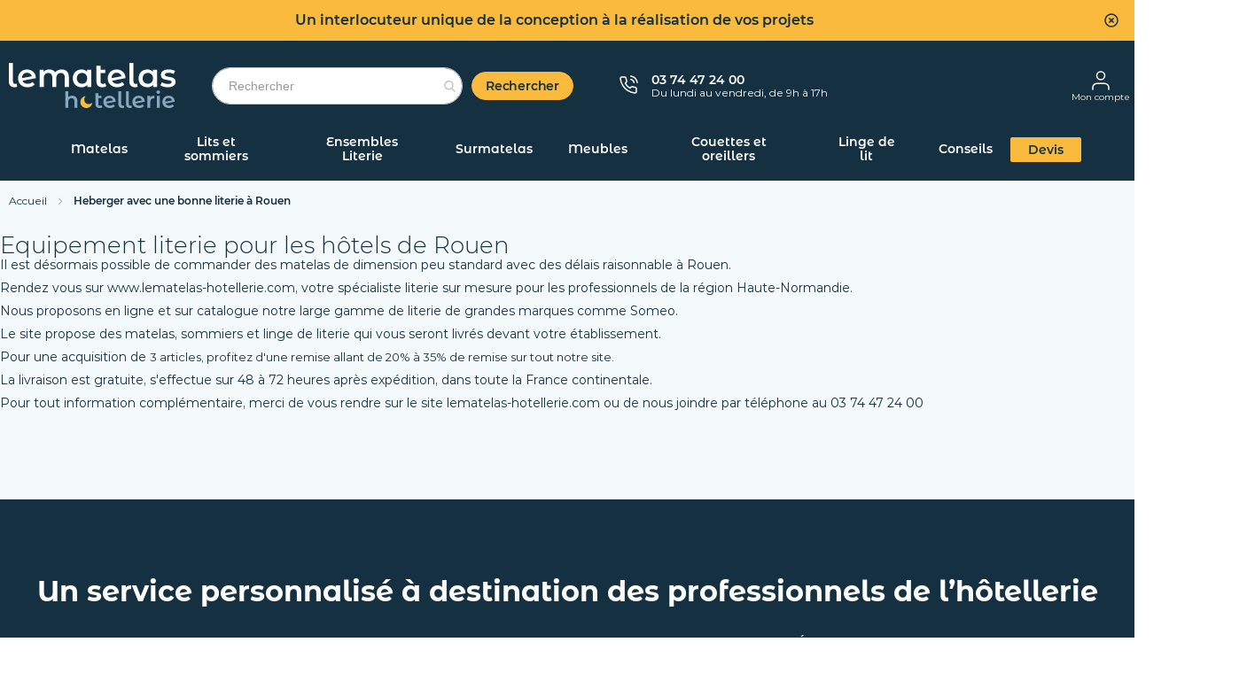

--- FILE ---
content_type: text/html; charset=UTF-8
request_url: https://www.lematelas-hotellerie.com/rouen-hotel-matelas
body_size: 15150
content:
<!doctype html>
<html lang="fr">
    <head >
                <meta charset="utf-8">
<meta name="title" content="Heberger avec une bonne literie à Rouen">
<meta name="description" content="Aménagement des hôtels rouennais Il est désormais possible de commander des matelas de dimension peu standard avec des délais raisonnable. Rendez vous sur www.lematelas-hotellerie.com, votre spécialsite literie sur mesure de la région Haute-Normandie. Nous proposons en ligne et sur catalogue notre large gamme de literie de grandes marques comme Duvivier, Sealy et Dunlopillo. Le site propose des matelas, sommiers et linge de literie qui vous seront livrés devant votre établissement.">
<meta name="keywords" content="fournisseur, matelas, Rouen, Haute-Normandie, literie, livraison, gratuite, conforme, anti feu, antiacarien, normes, sur mesure, quantité, technologie, mousse ressorts, ressorts bonnels, latex, mousse, sommiers, drap housse, cache sommier, protège matelas, stock, sur commande">
<meta name="robots" content="INDEX,FOLLOW">
<meta name="viewport" content="width=device-width, initial-scale=1">
<meta name="format-detection" content="telephone=no">
<title>Heberger avec une bonne literie à Rouen</title>
<link  rel="stylesheet" type="text/css"  media="all" href="https://www.lematelas-hotellerie.com/static/version1768466755/_cache/merged/9068ec07c69b1e24ca12c817aadaaa9d.min.css" >
<link  rel="stylesheet" type="text/css"  media="screen and (min-width: 768px)" href="https://www.lematelas-hotellerie.com/static/version1768466755/frontend/DTLM/ThemeLMH/fr_FR/css/styles-l.min.css" >
<link  rel="stylesheet" type="text/css"  media="print" href="https://www.lematelas-hotellerie.com/static/version1768466755/frontend/DTLM/ThemeLMH/fr_FR/css/print.min.css" >
<link  rel="stylesheet" type="text/css"   href="https://www.lematelas-hotellerie.com/static/version1768466755/_cache/merged/22b89c52a2086efd2ca12b1a7d76068e.min.css" >
<link  rel="icon" type="image/x-icon" href="https://www.lematelas-hotellerie.com/static/version1768466755/frontend/DTLM/ThemeLMH/fr_FR/Magento_Theme/favicon.ico" >
<link  rel="shortcut icon" type="image/x-icon" href="https://www.lematelas-hotellerie.com/static/version1768466755/frontend/DTLM/ThemeLMH/fr_FR/Magento_Theme/favicon.ico" >

<link  rel="canonical" href="https://www.lematelas-hotellerie.com/rouen-hotel-matelas" >
<!--dHizFWQtyMUrS6mq37OKWt8GwYBWJiws-->        
    <script>window.dataLayer = window.dataLayer || [];</script>
    <!-- Google Tag Manager Added by Mageplaza -->
    <script>(function(w,d,s,l,i){w[l]=w[l]||[];w[l].push({'gtm.start':
                new Date().getTime(),event:'gtm.js'});var f=d.getElementsByTagName(s)[0],
            j=d.createElement(s),dl=l!='dataLayer'?'&l='+l:'';j.async=true;j.src=
            'https://www.googletagmanager.com/gtm.js?id='+i+dl;f.parentNode.insertBefore(j,f);
        })(window,document,'script','dataLayer','GTM-5ZGHLC');</script>
    <!-- End Google Tag Manager -->
    






    <link rel="preload" as="font" type="font/woff2"  href="https://www.lematelas-hotellerie.com/static/version1768466755/frontend/DTLM/ThemeLMH/fr_FR/fonts/montserrat-regular/Montserrat-Regular.woff2" crossorigin>
    <link rel="preload" as="font" type="font/woff2"  href="https://www.lematelas-hotellerie.com/static/version1768466755/frontend/DTLM/ThemeLMH/fr_FR/fonts/montserrat-semibold/Montserrat-SemiBold.woff2" crossorigin>
    <link rel="preload" as="font" type="font/woff2"  href="https://www.lematelas-hotellerie.com/static/version1768466755/frontend/DTLM/ThemeLMH/fr_FR/fonts/montserrat-alternates-semibold/MontserratAlternates-SemiBold.woff2" crossorigin>
    <style>
            :root {
                --amsearch-color-search_button: #f9ba3d;
                --amsearch-color-search_button_text: #ffffff;
            }
        </style></head>
    <body data-container="body"
          data-mage-init='{"loaderAjax": {}, "loader": { "icon": "https://www.lematelas-hotellerie.com/static/version1768466755/frontend/DTLM/ThemeLMH/fr_FR/images/loader-2.gif"}}'
        id="html-body" class="old-theme-cms cms-rouen-hotel-matelas cms-page-view page-layout-1column">
        
<div id="header-watermark" class="header-watermark">
    Un interlocuteur unique de la conception à la réalisation de vos projets    <div class="close-watermark"></div>
</div>


<div class="page-overlay"></div>
<!--Analytics Added by Mageplaza GTM -->
<!--Facebook Pixel Added by Mageplaza GTM -->


<div class="cookie-status-message" id="cookie-status">
    The store will not work correctly when cookies are disabled.</div>




    <noscript>
        <div class="message global noscript">
            <div class="content">
                <p>
                    <strong>Javascript est désactivé dans votre navigateur.</strong>
                    <span>
                        Pour une meilleure expérience sur notre site, assurez-vous d’activer JavaScript dans votre navigateur.                    </span>
                </p>
            </div>
        </div>
    </noscript>

<div class="page-wrapper"><header class="page-header"><div class="panel wrapper"><div class="panel header"><a class="action skip contentarea"
   href="#contentarea">
    <span>
        Allez au contenu    </span>
</a>
</div></div><div class="header content"><span data-action="toggle-nav" class="action nav-toggle"><span>Basculer la navigation</span></span>
<a
    class="logo"
    href="https://www.lematelas-hotellerie.com/"
    title="Le&#x20;matelas&#x20;Hotellerie"
    aria-label="store logo">
    <img src="https://www.lematelas-hotellerie.com/static/version1768466755/frontend/DTLM/ThemeLMH/fr_FR/images/logo.svg"
         title="Le&#x20;matelas&#x20;Hotellerie"
         alt="Le&#x20;matelas&#x20;Hotellerie"
            width="189"            height="51"    />
</a>

<section class="amsearch-wrapper-block"
         data-amsearch-wrapper="block"
         data-bind="
            scope: 'amsearch_wrapper',
            mageInit: {
                'Magento_Ui/js/core/app': {
                    components: {
                        amsearch_wrapper: {
                            component: 'Amasty_Xsearch/js/wrapper',
                            data: {&quot;url&quot;:&quot;https:\/\/www.lematelas-hotellerie.com\/amasty_xsearch\/autocomplete\/index\/&quot;,&quot;url_result&quot;:&quot;https:\/\/www.lematelas-hotellerie.com\/catalogsearch\/result\/&quot;,&quot;url_popular&quot;:&quot;https:\/\/www.lematelas-hotellerie.com\/search\/term\/popular\/&quot;,&quot;isDynamicWidth&quot;:true,&quot;isProductBlockEnabled&quot;:true,&quot;width&quot;:900,&quot;displaySearchButton&quot;:true,&quot;fullWidth&quot;:false,&quot;minChars&quot;:4,&quot;delay&quot;:1000,&quot;currentUrlEncoded&quot;:&quot;aHR0cHM6Ly93d3cubGVtYXRlbGFzLWhvdGVsbGVyaWUuY29tL3JvdWVuLWhvdGVsLW1hdGVsYXM~&quot;,&quot;color_settings&quot;:{&quot;border&quot;:&quot;f9ba3d&quot;,&quot;hover&quot;:&quot;f4f9fc&quot;,&quot;highlight&quot;:&quot;f9ba3d&quot;,&quot;background&quot;:&quot;ffffff&quot;,&quot;text&quot;:&quot;153040&quot;,&quot;hover_text&quot;:&quot;153040&quot;,&quot;search_button&quot;:&quot;f9ba3d&quot;,&quot;search_button_text&quot;:&quot;ffffff&quot;},&quot;popup_display&quot;:1,&quot;preloadEnabled&quot;:true,&quot;isSeoUrlsEnabled&quot;:true,&quot;seoKey&quot;:&quot;search&quot;,&quot;isSaveSearchInputValueEnabled&quot;:false}                        }
                    }
                }
            }">
    <div class="amsearch-form-block"
         data-bind="
              style: {
                    width: resized() ? data.width + 'px' : ''
              },
              css: {
                '-opened': opened
              },
              afterRender: initCssVariables">
                
<section class="amsearch-input-wrapper"
         data-bind="
            css: {
                '-dynamic-width': data.isDynamicWidth,
                '-match': $data.readyForSearch(),
                '-typed': inputValue && inputValue().length
            }">
    <input type="text"
           name="q"
           placeholder="Rechercher"
           class="amsearch-input"
           maxlength="128"
           role="combobox"
           aria-haspopup="false"
           aria-autocomplete="both"
           autocomplete="off"
           aria-expanded="false"
           data-amsearch-block="input"
           enterkeyhint="search"
           data-bind="
                afterRender: initInputValue,
                hasFocus: focused,
                value: inputValue,
                event: {
                    keypress: onEnter
                },
                valueUpdate: 'input'">
    <!-- ko template: { name: templates.loader } --><!-- /ko -->
    <button class="amsearch-button -close -clear -icon"
            style="display: none"
            data-bind="
                event: {
                    click: inputValue.bind(this, '')
                },
                attr: {
                    title: $t('Clear Field')
                },
                visible: inputValue && inputValue().length">
    </button>
    <button class="amsearch-button -loupe -clear -icon -disabled"
            data-bind="
                event: {
                    click: search
                },
                css: {
                    '-disabled': !$data.match()
                },
                attr: {
                    title: $t('Search')
                }">
    </button>
</section>
        
    <button class="amsearch-button -primary -search -disabled"
            type="submit"
            title="Rechercher"
            data-bind="
                event: {
                    click: search
                },
                css: {
                    '-disabled': !readyForSearch()
                }">
        Rechercher    </button>

            
            
<section class="amsearch-result-section"
         data-amsearch-js="results"
         style="display: none;"
         data-bind="
            css: {
                '-small': $data.data.width < 700 && !$data.data.fullWidth
            },
            afterRender: function (node) {
                initResultSection(node, 1)
            },
            style: resultSectionStyles(),
            visible: $data.opened()">
    <!-- ko if: !$data.match() && $data.preload() -->
        <!-- ko template: { name: templates.preload } --><!-- /ko -->
    <!-- /ko -->
    <!-- ko if: $data.match() -->
        <!-- ko template: { name: templates.results } --><!-- /ko -->
    <!-- /ko -->
    <!-- ko if: $data.message() && $data.message().length -->
        <!-- ko template: { name: templates.message } --><!-- /ko -->
    <!-- /ko -->
</section>
        
<section class="amsearch-overlay-block"
         data-bind="
            scope: 'index = amsearch_overlay_section',
            mageInit: {
                'Magento_Ui/js/core/app': {
                    components: {
                        'amsearch_overlay_section': {
                            component: 'Amasty_Xsearch/js/components/overlay'
                        }
                    }
                }
            }">
    <div class="amsearch-overlay"
         data-bind="
            event: {
                click: hide
            },
            afterRender: initNode">
    </div>
</section>
    </div>
    </section>


<div class="popup-adviced-content" style="display: none;">
    <p>Qu'est-ce qu'un prix conseillé ?</p>

    <p>C'est le prix de référence conseillé par le fabricant lors du lancement du produit. L'indication du prix
     conseillé ne constitue pas l'annonce d'une réduction de prix.
    Le prix conseillé par le fabricant est une information complémentaire mise à votre disposition.</p>
</div>



<div class="popup-blue-price-content" style="display: none;">
    <p>Qu'est-ce qu'un prix bleu ?</p>

    <p>C'est le prix le plus bas que nous pouvons vous proposer sur une sélection d'articles. Nos efforts pour votre
        pouvoir d'achat sont facilement identifiables avec l'apparition du symbole « Prix Bleu ». Ces prix ont été définis
        au plus juste en réduisant au maximum l'ensemble de nos coûts. Pour cette sélection d'articles Prix bleu, nous
        nous engageons à vous rembourser la différence si vous trouvez moins cher ailleurs.</p>

    <p>Choisir un « Prix bleu », c'est la garantie de payer le prix le plus bas et cela toute l'année.</p>
</div>




<div class="header-contact">
    <div class="header-contact-image">
        <img src="https://www.lematelas-hotellerie.com/static/version1768466755/frontend/DTLM/ThemeLMH/fr_FR/images/svg/header/tel.svg"
             width="21" height="21" alt="Contacter"/>
    </div>

    <div class="header-contact-text">
                    <p class="phone">03 74 47 24 00</p>
        
                    <p class="hours">Du lundi au vendredi, de 9h à 17h</p>
            </div>
</div>
<div class="header-links">
    <div class="authorization-link">
    <a rel="nofollow" href="https://www.lematelas-hotellerie.com/sales/order/history/">
        <img src="https://www.lematelas-hotellerie.com/static/version1768466755/frontend/DTLM/ThemeLMH/fr_FR/images/svg/header/mon-compte.svg" width="20" height="22" alt="Mon compte"/>
        <br><span class="authorization-link__title">Mon compte</span>
    </a>
</div>

        <div data-block="miniquote" class="miniquote-wrapper minicart-wrapper" style="">
        <a href="https://www.lematelas-hotellerie.com/quotation/quote/"
           data-bind="scope: 'miniquote_content'">
            <div class="miniquote-wrapper-icon">
                <span class="counter qty empty"
                      data-bind="css: { empty: quote().summary_count == 0 }, blockLoader: isLoading">
                <span class="counter-number"><!-- ko text: quote().summary_count --><!-- /ko --></span>
                <span class="counter-label">
                <!-- ko if: quote().summary_count -->
                    <!-- ko text: quote().summary_count --><!-- /ko -->
                    <!-- ko text: $t('items') --><!-- /ko -->
                    <!-- /ko -->
                </span>
            </span>
                <img src="https://www.lematelas-hotellerie.com/static/version1768466755/frontend/DTLM/ThemeLMH/fr_FR/images/svg/header/icon_quotation.svg" width="20" height="22"/>
            </div>
            <div class="miniquote-wrapper-title">
                Mon devis            </div>
        </a>
                    <div class="block block-miniquote block-minicart empty"
                 data-role="dropdownDialog"
                 data-mage-init='{"dropdownDialog":{
                "appendTo":"[data-block=miniquote]",
                "triggerTarget":".showquote",
                "timeout": "2000",
                "closeOnMouseLeave": false,
                "closeOnEscape": true,
                "triggerClass":"active",
                "parentClass":"active",
                "buttons":[]}}'>
                <div id="miniquote-content-wrapper" data-bind="scope: 'miniquote_content'">
                    <!-- ko template: getTemplate() --><!-- /ko -->
                </div>
                <!-- BLOCK miniquote.movetocart -->    <div class="actions primary">
        <button
            data-mage-init='{ "quoteToCartActions" : { "buttonSelector" :  "#miniquote-movetocart"  } }'
            id="miniquote-movetocart"
            type="submit"
            name="move_to_cart_action"
            value="move_to_cart"
            title="Move to Cart"
            class="action primary checkout movetocart miniquote-movetocart-button">
            <span>Déplacer les produits vers mon panier</span>
        </button>
    </div>
<!-- /BLOCK miniquote.movetocart -->            </div>
                
        
    </div>

    <div data-block="minicart" class="minicart-wrapper">
        <a  href="https://www.lematelas-hotellerie.com/checkout/cart/"
           data-bind="scope: 'minicart_content'">
            <div class="action showcart show">
                <img src="https://www.lematelas-hotellerie.com/static/version1768466755/frontend/DTLM/ThemeLMH/fr_FR/images/svg/header/panier_vide.svg" alt="Mon panier" width="32" height="23" style="margin-top: 4px;margin-bottom: -5px"/>

                <span class="counter qty empty"
                      data-bind="css: { empty: !!getCartParam('summary_count') == false && !isLoading() },
               blockLoader: isLoading">
                    <span class="counter-number">
                            <!-- ko if: getCartParam('summary_count') -->
                        <!-- ko text: getCartParam('summary_count').toLocaleString(window.LOCALE) --><!-- /ko -->
                        <!-- /ko -->
                        </span>
                        <span class="counter-label">
                        <!-- ko if: getCartParam('summary_count') -->
                            <!-- ko text: getCartParam('summary_count').toLocaleString(window.LOCALE) --><!-- /ko -->
                            <!-- ko i18n: 'items' --><!-- /ko -->
                            <!-- /ko -->
                        </span>
                </span>
            </div>
            <span class="text-info">Mon panier</span>
        </a>
                    <div class="block block-minicart"
                 data-role="dropdownDialog"
                 data-mage-init='{"dropdownDialog":{
                "appendTo":"[data-block=minicart]",
                "triggerTarget":".showcart",
                "timeout": "2000",
                "closeOnMouseLeave": false,
                "closeOnEscape": true,
                "triggerClass":"active",
                "parentClass":"active",
                "buttons":[]}}'>
                <div id="minicart-content-wrapper" data-bind="scope: 'minicart_content'">
                    <!-- ko template: getTemplate() --><!-- /ko -->
                </div>
                <!-- BLOCK minicart.movetoquote -->    <div class="actions primary">
        <button
                data-mage-init='{ "cartToQuoteActions" : { "buttonSelector" :  "#minicart-movetoquote"  } }'
                id="minicart-movetoquote"
                type="submit"
                name="move_to_quote_action"
                value="move_to_quote"
                title="Request a Quote"
                class="action primary checkout movetoquote minicart-movetoquote-button">
            <span>Déplacer les produits vers mon devis</span>
        </button>
    </div>
<!-- /BLOCK minicart.movetoquote -->            </div>
                        
    </div>
</div>
</div>    <div class="sections nav-sections">
                <div class="section-items nav-sections-items"
             data-mage-init='{"tabs":{"openedState":"active"}}'>
                                            <div class="section-item-title nav-sections-item-title"
                     data-role="collapsible">
                    <a class="nav-sections-item-switch"
                       data-toggle="switch" href="#store.menu">
                        Menu                    </a>
                </div>
                <div class="section-item-content nav-sections-item-content"
                     id="store.menu"
                     data-role="content">
                    
<div class="navigation-back">
    <img src="https://www.lematelas-hotellerie.com/static/version1768466755/frontend/DTLM/ThemeLMH/fr_FR/images/svg/arrows/chevron_left_3.svg" alt="Retour" width="8" height="12" />
</div>

<div class="navigation-close">
    <img src="https://www.lematelas-hotellerie.com/static/version1768466755/frontend/DTLM/ThemeLMH/fr_FR/images/svg/close_2.svg" alt="Fermer" width="36" height="36" />
</div>

<nav class="navigation" data-action="navigation">
    <ul data-mage-init='{"menu":{"responsive":true, "expanded":true, "position":{"my":"left top","at":"left bottom"}}}'>
        <li  class="level0 nav-1 category-item first level-top parent"><a href="https://www.lematelas-hotellerie.com/matelas-hotels.html"  class="level-top" ><span>Matelas</span></a><div class="custom-submenu"><div class="custom-submenu-container"><ol>
<li>
<div class="menu-title">MATELAS PAR TAILLE</div>
<a href="/matelas-hotels/matelas-adulte/90x200m.html">90 x 200</a> <a href="/matelas-hotels/matelas-adulte/140x190m.html">140 x 190</a> <a href="/matelas-hotels/matelas-adulte/160x200m.html">160 x 200</a> <a href="/matelas-hotels/matelas-adulte/2x80x200m.html">2 x 80 x 200</a> <a href="/matelas-hotels/matelas-adulte.html"><strong>&gt; Toutes les tailles</strong></a></li>
<li>
<div class="menu-title">MATELAS PAR TECHNOLOGIE</div>
<a href="/matelas-hotels/matelas-adulte/matelas_ressorts.html">Ressort</a> <a href="/matelas-hotels/matelas-adulte/matelas_mousse.html">Mousse</a> <a href="/matelas-hotels/matelas-adulte/matelas_latex.html">Latex</a> <a href="/matelas-hotels/matelas-adulte.html"><strong>&gt; Tous les matelas</strong></a></li>
<li>
<div class="menu-title">PAR ÉTABLISSEMENT</div>
<a href="/matelas-hotels/etablissement-specialise/matelas-pour-hotel.html">Hôtel</a> <a href="/matelas-hotels/etablissement-specialise/matelas-gite-chambre-hote.html">Chambre d'hôte et gîte</a> <a href="/matelas-hotels/etablissement-specialise/matelas-etablissement-hospitalier.html">Santé</a> <a href="/matelas-hotels/etablissement-specialise/matelas-residence-etudiante.html">Résidence étudiante</a> <a href="/matelas-hotels/etablissement-specialise/matelas-camping.html">Camping</a></li>
<li>
<div class="menu-title">SPÉCIFIQUE</div>
<a href="/matelas-hotels/matelas-duo-hotel.html">Matelas duo</a> <a href="/matelas-hotels/matelas-adulte.html?norme_feu=865">Normé feu</a> <a href="/matelas-hotels/matelas-adulte.html?traitement=1249">Anti-punaises</a> <a href="/matelas-hotels/matelas-adulte.html?traitement=397">Anti-acariens</a> <a href="/matelas-hotels/matelas-relaxation.html">Pour sommier électrique</a></li>
<li>
<div class="menu-title">APPOINT</div>
<a href="/matelas-hotels/clic-clac.html">Clic clac</a> <a href="/matelas-hotels/bz.html">Bz</a> <a href="/matelas-hotels/convertible-canape-lit.html">Canapé convertible</a></li>
<li>
<div class="menu-title">PLUS DE CONFORT</div>
<a href="/surmatelas-hotellerie/surmatelas-adulte-hotellerie.html">Surmatelas</a></li>
</ol>
<div class="submenu-link"><a class="action-link" title="Tous les matelas" href="/matelas-hotels.html">TOUS LES MATELAS</a></div><div class="submenu-bottom"><div class="menu-help"><img src="https://www.lematelas-hotellerie.com/static/version1768466755/frontend/DTLM/ThemeLMH/fr_FR/images/svg/menu/quel-matelas-choisir.jpg" alt="Quel matelas choisir ?">
<div class="content">
<p class="title">Quel matelas choisir ?</p>
<a class="primary action reverse" href="/matelas-hotels/matelas-adulte.html">Je trouve mon matelas</a></div>
</div>

<div class="menu-product">
    <div class="image">
                    

    <div class="product-icons">
                    <div class="icon promo-icon"
                 style="display: none">
                <img src="https://www.lematelas-hotellerie.com/static/version1768466755/frontend/DTLM/ThemeLMH/fr_FR/images/spacer.png" class="desktop" title="" alt=""/>
            </div>
                    <div class="icon novelty"
                 style="display: none">
                <img src="https://www.lematelas-hotellerie.com/static/version1768466755/frontend/DTLM/ThemeLMH/fr_FR/images/svg/novelty.svg" class="desktop" title="Nouveauté" alt="Nouveauté"/>
            </div>
                    <div class="icon exclu"
                 style="display: none">
                <img src="https://www.lematelas-hotellerie.com/static/version1768466755/frontend/DTLM/ThemeLMH/fr_FR/images/svg/exclusivite.svg" class="desktop" title="Exclusivity" alt="Exclusivity"/>
            </div>
            </div>

                <a href="https://www.lematelas-hotellerie.com/matelas-bz-mousse-aurore-300-someo.html" title="Matelas BZ hôtellerie mousse Aurore 300 - SOMEO">
            <img alt="Matelas BZ hôtellerie mousse Aurore 300 - SOMEO" title="Matelas BZ hôtellerie mousse Aurore 300 - SOMEO" src="https://www.lematelas-hotellerie.com/media/catalog/product/cache/f34983f0f3bbfad9c9416dee27bef7fb/m/a/matelas_bz_aurore300_canape_ambiance.jpg"/>
        </a>
    </div>
    <div class="content">
        <a href="https://www.lematelas-hotellerie.com/matelas-bz-mousse-aurore-300-someo.html" title="Matelas BZ hôtellerie mousse Aurore 300 - SOMEO">
            Matelas BZ hôtellerie mousse Aurore 300 - SOMEO        </a>
            </div>
</div>
</div></div></div></li><li  class="level0 nav-2 category-item level-top parent"><a href="https://www.lematelas-hotellerie.com/lit-et-sommier-hotel.html"  class="level-top" ><span>Lits et sommiers</span></a><div class="custom-submenu"><div class="custom-submenu-container"><ol>
<li>
<div class="menu-title">LITS PAR TYPE</div>
<a href="/lit-et-sommier-hotel/lit/matiere_mobilier_bois.html">Lit bois</a> <a href="/lit-et-sommier-hotel/lit/matiere_mobilier_metal.html">Lit métal</a> <a href="/lit-et-sommier-hotel/lit/type_lit_lit_superpose.html">Lit superposé</a> <a href="/lit-et-sommier-hotel/lit.html"><strong>&gt; Tous les lits</strong></a></li>
<li>
<div class="menu-title">SOMMIERS PAR TAILLE</div>
<a href="/lit-et-sommier-hotel/sommiers-hotellerie/80x200s.html">80 x 200</a> <a href="/lit-et-sommier-hotel/sommiers-hotellerie/140x190s.html">140 x 190</a> <a href="/lit-et-sommier-hotel/sommiers-hotellerie/160x200s.html">160 x 200</a> <a href="/lit-et-sommier-hotel/sommiers-hotellerie/2x80x200s.html">2 x 80 x 200</a> <a href="/lit-et-sommier-hotel/sommiers-hotellerie/2x90x200s.html">2 x 90 x 200</a> <a href="/lit-et-sommier-hotel/sommiers-hotellerie.html"><strong>&gt; Toutes les tailles</strong></a></li>
<li>
<div class="menu-title">SOMMIERS PAR TYPE</div>
<a href="/lit-et-sommier-hotel/cadre-lattes.html">Cadre à lattes</a> <a href="/lit-et-sommier-hotel/sommiers-hotellerie/lattes_recouvertes_tapissier.html">Sommier tapissier</a> <a href="/lit-et-sommier-hotel/sommiers-hotellerie.html?electrique_mk=5934">Sommier électrique</a> <a href="/lit-et-sommier-hotel/sommiers-hotellerie.html"><strong>&gt; Tous les sommiers</strong></a></li>
<li>
<div class="menu-title">SOMMIERS SPÉCIFIQUES</div>
<a href="/lit-et-sommier-hotel/sommiers-hotellerie.html?norme_feu=865">Normés feu</a> <a href="/lit-et-sommier-hotel/sommiers-hotellerie.html?traitement=1249">Anti-punaises</a> <a href="/sommier-rond-tapissier-blanc-diametre-215-cm-hotellerie.html">Rond</a> <a href="/sommier-tapissier-extra-plat-7-cm-hotellerie.html">Extra plat</a></li>
<li>
<div class="menu-title">ACCESSOIRES SOMMIERS</div>
<a href="/lit-et-sommier-hotel/latte-embout.html">Lattes et embouts</a> <a href="/linge-de-lit-hotel/habillage-du-lit-hotel/cache-sommier-hotellerie.html">Cache sommier</a> <a href="/lit-et-sommier-hotel/tete-de-lit-dosseret.html">Tête de lit</a> <a href="/lit-et-sommier-hotel/pieds-de-lit.html">Pieds de lit</a> <a href="/lit-et-sommier-hotel/latte-embout.html">Kit de liaison sommiers</a> <br><br></li>
</ol>
<div class="submenu-link"><a class="action-link" title="Tous les matelas" href="/lit-et-sommier-hotel.html">TOUS LES LITS ET SOMMIERS</a></div><div class="submenu-bottom"><div class="menu-help"><img src="https://www.lematelas-hotellerie.com/media/wysiwyg/aide/lits-et-sommiers-11.jpg" alt="Quel sommier choisir ?">
<div class="content">
<p class="title">Quel sommier choisir ?</p>
<a class="primary action reverse" href="/lit-et-sommier-hotel/sommiers-hotellerie.html">Je trouve mon sommier</a></div>
</div>

<div class="menu-product">
    <div class="image">
                    

    <div class="product-icons">
                    <div class="icon promo-icon"
                 style="display: none">
                <img src="https://www.lematelas-hotellerie.com/static/version1768466755/frontend/DTLM/ThemeLMH/fr_FR/images/spacer.png" class="desktop" title="" alt=""/>
            </div>
                    <div class="icon novelty"
                 style="display: none">
                <img src="https://www.lematelas-hotellerie.com/static/version1768466755/frontend/DTLM/ThemeLMH/fr_FR/images/svg/novelty.svg" class="desktop" title="Nouveauté" alt="Nouveauté"/>
            </div>
                    <div class="icon exclu"
                 style="display: none">
                <img src="https://www.lematelas-hotellerie.com/static/version1768466755/frontend/DTLM/ThemeLMH/fr_FR/images/svg/exclusivite.svg" class="desktop" title="Exclusivity" alt="Exclusivity"/>
            </div>
            </div>

                <a href="https://www.lematelas-hotellerie.com/sommier-hotellerie-tapissier-13-cm-lune-someo.html" title="Sommier hôtellerie tapissier 13 cm Lune - SOMEO">
            <img alt="Sommier hôtellerie tapissier 13 cm Lune - SOMEO" title="Sommier hôtellerie tapissier 13 cm Lune - SOMEO" src="https://www.lematelas-hotellerie.com/media/catalog/product/cache/f34983f0f3bbfad9c9416dee27bef7fb/s/o/sommier_tapissier_lune_someo_face_nu_ambiance_1_1.jpg"/>
        </a>
    </div>
    <div class="content">
        <a href="https://www.lematelas-hotellerie.com/sommier-hotellerie-tapissier-13-cm-lune-someo.html" title="Sommier hôtellerie tapissier 13 cm Lune - SOMEO">
            Sommier hôtellerie tapissier 13 cm Lune - SOMEO        </a>
            </div>
</div>
</div></div></div></li><li  class="level0 nav-3 category-item level-top parent"><a href="https://www.lematelas-hotellerie.com/ensembles-literie-hotel.html"  class="level-top" ><span>Ensembles Literie</span></a><div class="custom-submenu"><div class="custom-submenu-container"><ol>
<li>
<div class="menu-title">ENSEMBLE PAR TAILLE</div>
<a href="/ensembles-literie-hotel/literie-adulte/80x200m.html">80 x 200</a> <a href="/ensembles-literie-hotel/literie-adulte/140x190m.html">140 x 190</a> <a href="/ensembles-literie-hotel/literie-adulte/160x200m.html">160 x 200</a> <a href="/ensembles-literie-hotel/literie-adulte/2x90x200m.html">2 x 90 x 200</a> <a href="/ensembles-literie-hotel/literie-adulte.html"><strong>&gt; Toutes les tailles</strong></a></li>
<li>
<div class="menu-title">ENSEMBLE PAR ETABLISSEMENT</div>
<a href="/ensembles-literie-hotel/etablissement-hotellerie/literie-hotel.html">Hôtel</a> <a href="/ensembles-literie-hotel/etablissement-hotellerie/literie-gite-chambre-d-hotes.html">Chambre d'hôte et gîte</a> <a href="/ensembles-literie-hotel/etablissement-hotellerie/literie-hopitaux.html">Santé</a> <a href="/ensembles-literie-hotel/etablissement-hotellerie/literie-etudiante.html">Résidence étudiante</a> <a href="/ensembles-literie-hotel/etablissement-hotellerie/literie-camping.html">Camping</a> <a href="/ensembles-literie-hotel/etablissement-hotellerie.html"><strong>&gt; Tous les établissements</strong></a></li>
<li>
<div class="menu-title">ENSEMBLE PAR TECHNOLOGIE</div>
<a href="/ensembles-literie-hotel/literie-adulte/matelas_ressorts.html">Ressorts</a> <a href="/ensembles-literie-hotel/literie-adulte/matelas_mousse.html">Mousse</a> <a href="/ensembles-literie-hotel/literie-adulte/matelas_latex.html">Latex</a> <a href="/ensembles-literie-hotel/literie-adulte.html"><strong>&gt; Tous les ensembles</strong></a></li>
<li>
<div class="menu-title">ENSEMBLE SPÉCIFIQUE</div>
<a href="/ensembles-literie-hotel/literie-adulte.html?norme_feu=865">Normés feu</a> <a href="/ensembles-literie-hotel/literie-adulte.html?traitement=1249">Anti-punaises</a></li>
<li>
<div class="menu-title">APPOINT</div>
<a href="/matelas-hotels/clic-clac.html">Clic clac</a> <a href="/matelas-hotels/bz.html">Bz</a> <a href="/matelas-hotels/convertible-canape-lit.html">Canapé lit convertible</a></li>
</ol>
<div class="submenu-link"><a class="action-link" title="Tous les matelas" href="/ensembles-literie-hotel/literie-adulte.html">TOUS LES ENSEMBLES LITERIE</a></div><div class="submenu-bottom"><div class="menu-help"><img src="https://www.lematelas-hotellerie.com/media/wysiwyg/aide/pack-literie-2.jpg" alt="Envie d'un pack literie ?">
<div class="content">
<p class="title">Envie d'un pack literie ?</p>
<a class="primary action reverse" href="/ensembles-literie-hotel/etablissement-hotellerie.html">Je choisis mon ensemble</a></div>
</div>

<div class="menu-product">
    <div class="image">
                    

    <div class="product-icons">
                    <div class="icon promo-icon"
                 style="display: none">
                <img src="https://www.lematelas-hotellerie.com/static/version1768466755/frontend/DTLM/ThemeLMH/fr_FR/images/spacer.png" class="desktop" title="" alt=""/>
            </div>
                    <div class="icon novelty"
                 style="display: none">
                <img src="https://www.lematelas-hotellerie.com/static/version1768466755/frontend/DTLM/ThemeLMH/fr_FR/images/svg/novelty.svg" class="desktop" title="Nouveauté" alt="Nouveauté"/>
            </div>
                    <div class="icon exclu"
                 style="display: none">
                <img src="https://www.lematelas-hotellerie.com/static/version1768466755/frontend/DTLM/ThemeLMH/fr_FR/images/svg/exclusivite.svg" class="desktop" title="Exclusivity" alt="Exclusivity"/>
            </div>
            </div>

                <a href="https://www.lematelas-hotellerie.com/ensemble-matelas-hotellerie-ressorts-et-mousse-tres-haute-elasticite-non-feu-et-anti-punaise-sommier-et-pieds-reve-610-someo.html" title="Ensemble matelas hôtellerie ressorts et mousse très haute élasticité non-feu et anti-punaise, sommier et pieds Rêve 610 - SOMEO">
            <img alt="Ensemble matelas hôtellerie ressorts et mousse très haute élasticité non-feu et anti-punaise, sommier et pieds Rêve 610 - SOMEO" title="Ensemble matelas hôtellerie ressorts et mousse très haute élasticité non-feu et anti-punaise, sommier et pieds Rêve 610 - SOMEO" src="https://www.lematelas-hotellerie.com/media/catalog/product/cache/f34983f0f3bbfad9c9416dee27bef7fb/r/e/reve_610_mat_som_3-4_fond_blanc.jpg"/>
        </a>
    </div>
    <div class="content">
        <a href="https://www.lematelas-hotellerie.com/ensemble-matelas-hotellerie-ressorts-et-mousse-tres-haute-elasticite-non-feu-et-anti-punaise-sommier-et-pieds-reve-610-someo.html" title="Ensemble matelas hôtellerie ressorts et mousse très haute élasticité non-feu et anti-punaise, sommier et pieds Rêve 610 - SOMEO">
            Ensemble matelas hôtellerie ressorts et mousse très haute élasticité non-feu et anti-punaise, sommier et pieds Rêve 610 - SOMEO        </a>
            </div>
</div>
</div></div></div></li><li  class="level0 nav-4 category-item level-top parent"><a href="https://www.lematelas-hotellerie.com/surmatelas-hotellerie.html"  class="level-top" ><span>Surmatelas</span></a><div class="custom-submenu"><div class="custom-submenu-container"><ol>
<li>
<div class="menu-title">Surmatelas par technologie</div>
<a href="/surmatelas-hotellerie/surmatelas-adulte-hotellerie/matelas_memoire_de_forme.html">Mémoire de forme</a> <a href="/surmatelas-hotellerie/surmatelas-adulte-hotellerie/matelas_fibre_polyester.html">Fibre polyester</a> <a href="/surmatelas-hotellerie/surmatelas-adulte-hotellerie/matelas_mousse.html">Mousse</a> <a href="/surmatelas-hotellerie/surmatelas-adulte-hotellerie/matelas_latex.html">Latex</a> <a href="/surmatelas-hotellerie/surmatelas-adulte-hotellerie/matelas_plumes.html">Plumes</a> <a href="/surmatelas-hotellerie/surmatelas-adulte-hotellerie.html"><strong>&gt; Toutes les technologies</strong></a></li>
<li>
<div class="menu-title">Surmatelas par taille</div>
<a href="/surmatelas-hotellerie/surmatelas-adulte-hotellerie/80x200m.html">80 x 200</a> <a href="/surmatelas-hotellerie/surmatelas-adulte-hotellerie/90x200m.html">90 x 200</a> <a href="/surmatelas-hotellerie/surmatelas-adulte-hotellerie/140x190m.html">140 x 190</a> <a href="/surmatelas-hotellerie/surmatelas-adulte-hotellerie/160x200m.html">160 x 200</a> <a href="/surmatelas-hotellerie/surmatelas-adulte-hotellerie.html"><strong>&gt; Toutes les tailles</strong></a></li>
<li>
<div class="menu-title">Surmatelas par marque</div>
<a href="/surmatelas-hotellerie/surmatelas-adulte-hotellerie/marque_someo.html">Someo</a> <a href="/surmatelas-hotellerie/surmatelas-adulte-hotellerie/marque_bultex.html">Bultex</a> <a href="/surmatelas-hotellerie/surmatelas-adulte-hotellerie/marque_epeda.html">Epeda</a> <a href="/surmatelas-hotellerie/surmatelas-adulte-hotellerie/marque_merinos.html">Merinos</a> <a href="/surmatelas-hotellerie/surmatelas-adulte-hotellerie.html"><strong>&gt; Toutes les marques</strong></a></li>
</ol>
<div class="submenu-link"><a class="action-link" title="TOUS LES SURMATELAS" href="/surmatelas-hotellerie/surmatelas-adulte-hotellerie.html">TOUS LES SURMATELAS</a></div><div class="submenu-bottom"><div class="menu-help"><img src="https://www.lematelas-hotellerie.com/media/wysiwyg/aide/surmatelas-1_1.jpg" alt="Quel surmatelas choisir ?">
<div class="content">
<p class="title">Quel surmatelas choisir ?</p>
<a class="primary action reverse" href="/surmatelas-hotellerie/surmatelas-adulte-hotellerie.html">Je choisis mon surmatelas</a></div>
</div>

<div class="menu-product">
    <div class="image">
                    

    <div class="product-icons">
                    <div class="icon promo-icon"
                 style="display: none">
                <img src="https://www.lematelas-hotellerie.com/static/version1768466755/frontend/DTLM/ThemeLMH/fr_FR/images/spacer.png" class="desktop" title="" alt=""/>
            </div>
                    <div class="icon novelty"
                 style="display: none">
                <img src="https://www.lematelas-hotellerie.com/static/version1768466755/frontend/DTLM/ThemeLMH/fr_FR/images/svg/novelty.svg" class="desktop" title="Nouveauté" alt="Nouveauté"/>
            </div>
                    <div class="icon exclu"
                 style="display: none">
                <img src="https://www.lematelas-hotellerie.com/static/version1768466755/frontend/DTLM/ThemeLMH/fr_FR/images/svg/exclusivite.svg" class="desktop" title="Exclusivity" alt="Exclusivity"/>
            </div>
            </div>

                <a href="https://www.lematelas-hotellerie.com/surmatelas-hotellerie-ouate-aurore-someo.html" title="Surmatelas hôtellerie ouate Aurore - SOMEO">
            <img alt="Surmatelas hôtellerie ouate Aurore - SOMEO" title="Surmatelas hôtellerie ouate Aurore - SOMEO" src="https://www.lematelas-hotellerie.com/media/catalog/product/cache/f34983f0f3bbfad9c9416dee27bef7fb/s/u/surmatelas_s25_aurore300_ambiance.jpg"/>
        </a>
    </div>
    <div class="content">
        <a href="https://www.lematelas-hotellerie.com/surmatelas-hotellerie-ouate-aurore-someo.html" title="Surmatelas hôtellerie ouate Aurore - SOMEO">
            Surmatelas hôtellerie ouate Aurore - SOMEO        </a>
            </div>
</div>
</div></div></div></li><li  class="level0 nav-5 category-item level-top parent"><a href="https://www.lematelas-hotellerie.com/meubles-hotels.html"  class="level-top" ><span>Meubles</span></a><div class="custom-submenu"><div class="custom-submenu-container"><ol>
<li>
<div class="menu-title">LIT PAR TAILLE</div>
<a href="/lit-et-sommier-hotel/lit/90x190s.html">90 x 190</a> <a href="/lit-et-sommier-hotel/lit/140x190s.html">140 x 190</a> <a href="/lit-et-sommier-hotel/lit/140x200s.html">140 x 200</a> <a href="/lit-et-sommier-hotel/lit/160x200s.html">160 x 200</a> <a href="/lit-et-sommier-hotel/lit/180x200s.html">180 x 200</a> <a href="/lit-et-sommier-hotel/lit.html"><strong>&gt; Toutes les tailles de lit</strong></a></li>
<li>
<div class="menu-title">LIT PAR TYPE</div>
<a href="/lit-et-sommier-hotel/lit/type_lit_lit.html">Lit simple</a> <a href="/lit-et-sommier-hotel/lit/lit_futon.html">Lit Futon</a> <a href="/lit-et-sommier-hotel/lit/type_lit_lit_superpose.html">Lit superposé</a> <a href="/lit-et-sommier-hotel/lit.html"><strong>&gt; Tous les lits</strong></a></li>
<li>
<div class="menu-title">MOBILIER</div>
<a href="/lit-et-sommier-hotel/tete-de-lit-dosseret.html">Tête de lit</a> <a href="/meubles-hotels/table-de-chevet-table-de-nuit.html">Table de chevet</a> <a href="/meubles-hotels/commode.html">Commode</a> <a href="/meubles-hotels/bureau.html">Bureau</a> <a href="/meubles-hotels/armoire.html">Armoire &amp; Dressing</a> <a href="/meubles-hotels.html"><strong>&gt; Tous les meubles</strong></a></li>
<li>
<div class="menu-title">CANAPÉ &amp; BANQUETTE</div>
<a href="/meubles-hotels/canapes-banquettes/type_meuble_structure_futon.html">Banquette structure futon</a></li>
</ol>
<div class="submenu-link"><a class="action-link" title="Tous les matelas" href="/meubles-hotels.html">TOUS LES MEUBLES</a></div><div class="submenu-bottom"><div class="menu-help"><img src="https://www.lematelas-hotellerie.com/media/wysiwyg/aide/meubles-de-chambre-11.jpg" alt="Envie d'un nouveau mobilier ?">
<div class="content">
<p class="title">Envie d'un nouveau mobilier ?</p>
<a class="primary action reverse" href="/lit-et-sommier-hotel/lit.html">Je trouve mon lit</a></div>
</div>

<div class="menu-product">
    <div class="image">
                    

    <div class="product-icons">
                    <div class="icon promo-icon"
                 style="display: none">
                <img src="https://www.lematelas-hotellerie.com/static/version1768466755/frontend/DTLM/ThemeLMH/fr_FR/images/spacer.png" class="desktop" title="" alt=""/>
            </div>
                    <div class="icon novelty"
                 style="display: none">
                <img src="https://www.lematelas-hotellerie.com/static/version1768466755/frontend/DTLM/ThemeLMH/fr_FR/images/svg/novelty.svg" class="desktop" title="Nouveauté" alt="Nouveauté"/>
            </div>
                    <div class="icon exclu"
                 style="display: inline-block">
                <img src="https://www.lematelas-hotellerie.com/static/version1768466755/frontend/DTLM/ThemeLMH/fr_FR/images/svg/exclusivite.svg" class="desktop" title="Exclusivity" alt="Exclusivity"/>
            </div>
            </div>

                <a href="https://www.lematelas-hotellerie.com/lit-avec-planches-et-tete-de-lit-integree-en-bois-massif-lt17013.html" title="Lit avec tête de lit intégrée en MDF plaquage chêne et pieds en chêne massif - LT17013">
            <img alt="Lit avec tête de lit intégrée en MDF plaquage chêne et pieds en chêne massif - LT17013" title="Lit avec tête de lit intégrée en MDF plaquage chêne et pieds en chêne massif - LT17013" src="https://www.lematelas-hotellerie.com/media/catalog/product/cache/f34983f0f3bbfad9c9416dee27bef7fb/l/i/lit_tdl_planches_bois_naturel_ambiance_1.jpg"/>
        </a>
    </div>
    <div class="content">
        <a href="https://www.lematelas-hotellerie.com/lit-avec-planches-et-tete-de-lit-integree-en-bois-massif-lt17013.html" title="Lit avec tête de lit intégrée en MDF plaquage chêne et pieds en chêne massif - LT17013">
            Lit avec tête de lit intégrée en MDF plaquage chêne et pieds en chêne massif - LT17013        </a>
            </div>
</div>
</div></div></div></li><li  class="level0 nav-6 category-item level-top parent"><a href="https://www.lematelas-hotellerie.com/couette-et-oreiller-hotel.html"  class="level-top" ><span>Couettes et oreillers </span></a><div class="custom-submenu"><div class="custom-submenu-container"><ol>
<li>
<div class="menu-title">COUETTE PAR TAILLE</div>
<a href="/couette-et-oreiller-hotel/couettes-pour-professionnels/80x120c.html">80 x 120 bébé</a> <a href="/couette-et-oreiller-hotel/couettes-pour-professionnels/140x200c.html">140 x 200</a> <a href="/couette-et-oreiller-hotel/couettes-pour-professionnels/200x200c.html">200 x 200 </a> <a href="/couette-et-oreiller-hotel/couettes-pour-professionnels/220x240c.html">240 x 220</a> <a href="/couette-et-oreiller-hotel/couettes-pour-professionnels/240x260c.html">260 x 240 </a> <a href="/couette-et-oreiller-hotel/couettes-pour-professionnels.html"><strong>&gt; Toutes les tailles</strong></a></li>
<li>
<div class="menu-title">COUETTE PAR INDICE DE CHALEUR</div>
<a href="/couette-et-oreiller-hotel/couettes-pour-professionnels.html?indice_chaleur_mk=9643">Légère</a> <a href="/couette-et-oreiller-hotel/couettes-pour-professionnels.html?indice_chaleur_mk=1269">Tempérée</a> <a href="/couette-et-oreiller-hotel/couettes-pour-professionnels.html?indice_chaleur_mk=1270">Chaude</a> <br><br>
<div class="menu-title">TYPE DE GARNISSAGE COUETTE</div>
<a href="/couette-et-oreiller-hotel/couettes-pour-professionnels/garnissage_synthetique.html">Couette synthétique</a> <a href="/couette-et-oreiller-hotel/couettes-pour-professionnels/garnissage_naturel.html">Couette naturelle</a> <a href="/couette-et-oreiller-hotel/couettes-pour-professionnels.html"><strong>&gt; Toutes les couettes</strong></a></li>
<li>
<div class="menu-title">OREILLER ET TRAVERSIN</div>
<a href="/couette-et-oreiller-hotel/oreiller-traversins-hotellerie/oreiller-hotellerie.html">Oreiller</a> <a href="/couette-et-oreiller-hotel/oreiller-traversins-hotellerie/traversin-hotellerie.html">Traversin</a> <br>
<div class="menu-title">TYPE DE GARNISSAGE OREILLER</div>
<a href="/couette-et-oreiller-hotel/oreiller-traversins-hotellerie/garnissage_fibre_creuse_siliconnees.html">Fibres</a> <a href="/couette-et-oreiller-hotel/oreiller-traversins-hotellerie/garnissage_mousse_memoire.html">Mémoire de forme</a> <a href="/couette-et-oreiller-hotel/oreiller-traversins-hotellerie/garnissage_latex.html">Latex</a> <a href="/couette-et-oreiller-hotel/oreiller-traversins-hotellerie/garnissage_plumes.html">Plumes</a></li>
<li>
<div class="menu-title">LINGE DE LIT</div>
<a href="/linge-de-lit-hotel/parure-de-lit-hotel.html">Parure de lit</a> <a href="/linge-de-lit-hotel/housse-de-couette-hotel.html">Housse de couette</a> <a href="/linge-de-lit-hotel/taie-oreiller-hotel.html">Taie d'oreiller</a> <a href="/linge-de-lit-hotel/protection-literie-hotel/accessoire_protege_oreiller.html">Protège oreiller</a> <a href="/linge-de-lit-hotel/taie-traversin-hotel.html">Taie de traversin</a> <a href="/linge-de-lit-hotel/protection-literie-hotel/accessoire_protege_traversin.html">Protège traversin</a></li>
<li>
<div class="menu-title">TRAITEMENTS SPÉCIFIQUES</div>
<a href="/couette-et-oreiller-hotel/couettes-pour-professionnels.html?traitement=397">Couette anti-acariens</a> <a href="/couette-et-oreiller-hotel/couettes-pour-professionnels.html?traitement=1249">couette anti-punaises</a> <a href="/couette-et-oreiller-hotel/oreiller-traversins-hotellerie/oreiller-hotellerie.html?traitement=397">Oreiller anti-acariens</a> <a href="/couette-et-oreiller-hotel/oreiller-traversins-hotellerie/oreiller-hotellerie.html?traitement=1249">Oreiller anti-punaises</a></li>
</ol>
<div class="submenu-link"><a class="action-link" title="Toutes les couettes" href="/couette-et-oreiller-hotel.html">TOUTES LES COUETTES ET OREILLERS</a></div><div class="submenu-bottom"><div class="menu-help"><img src="https://www.lematelas-hotellerie.com/media/wysiwyg/aide/oreillers-couettes-1.jpg" alt="Besoin d'aide ?">
<div class="content">
<p class="title">Besoin d'aide ?</p>
<a class="primary action reverse" href="/couette-et-oreiller-hotel/couettes-pour-professionnels.html">Je trouve ma couette</a></div>
</div>

<div class="menu-product">
    <div class="image">
                    

    <div class="product-icons">
                    <div class="icon promo-icon"
                 style="display: none">
                <img src="https://www.lematelas-hotellerie.com/static/version1768466755/frontend/DTLM/ThemeLMH/fr_FR/images/spacer.png" class="desktop" title="" alt=""/>
            </div>
                    <div class="icon novelty"
                 style="display: none">
                <img src="https://www.lematelas-hotellerie.com/static/version1768466755/frontend/DTLM/ThemeLMH/fr_FR/images/svg/novelty.svg" class="desktop" title="Nouveauté" alt="Nouveauté"/>
            </div>
                    <div class="icon exclu"
                 style="display: none">
                <img src="https://www.lematelas-hotellerie.com/static/version1768466755/frontend/DTLM/ThemeLMH/fr_FR/images/svg/exclusivite.svg" class="desktop" title="Exclusivity" alt="Exclusivity"/>
            </div>
            </div>

                <a href="https://www.lematelas-hotellerie.com/oreiller-recycle-ferme.html" title="Oreiller recyclé ferme - Hôtellerie">
            <img alt="Oreiller recyclé ferme - Hôtellerie" title="Oreiller recyclé ferme - Hôtellerie" src="https://www.lematelas-hotellerie.com/media/catalog/product/cache/f34983f0f3bbfad9c9416dee27bef7fb/o/r/oreiller_recycle_ferme_ambiance.jpg"/>
        </a>
    </div>
    <div class="content">
        <a href="https://www.lematelas-hotellerie.com/oreiller-recycle-ferme.html" title="Oreiller recyclé ferme - Hôtellerie">
            Oreiller recyclé ferme - Hôtellerie        </a>
            </div>
</div>
</div></div></div></li><li  class="level0 nav-7 category-item level-top parent"><a href="https://www.lematelas-hotellerie.com/linge-de-lit-hotel.html"  class="level-top" ><span>Linge de lit</span></a><div class="custom-submenu"><div class="custom-submenu-container"><ol>
<li>
<div class="menu-title"><a href="/linge-de-lit-hotel/draps-de-lit-hotel.html">DRAP</a></div>
<a href="/linge-de-lit-hotel/draps-de-lit-hotel/drap-housse-hotel.html">Drap housse</a> <a href="/linge-de-lit-hotel/draps-de-lit-hotel/drap-plat-hotel.html">Drap plat</a> <br>
<div class="menu-title"><a href="/linge-de-lit-hotel/protection-literie-hotel.html">PROTECTION LITERIE</a></div>
<a href="/linge-de-lit-hotel/protection-literie-hotel/accessoire_housse_de_matelas.html">Housse matelas</a> <a href="/linge-de-lit-hotel/protection-literie-hotel/accessoire_protege_matelas.html">Protège matelas adulte</a> <a href="/linge-de-lit-hotel/protection-literie-hotel/accessoire_protege_matelas.html?univers_mk=1289">Protège matelas bébé</a> <a href="/linge-de-lit-hotel/protection-literie-hotel/accessoire_protege_oreiller.html">Protège oreillers</a> <a href="/linge-de-lit-hotel/protection-literie-hotel/accessoire_protege_traversin.html">Protège traversins</a></li>
<li>
<div class="menu-title"><a href="/linge-de-lit-hotel/parure-de-lit-hotel.html">PARURE DE LIT</a></div>
<br>
<div class="menu-title"><a href="/linge-de-lit-hotel/housse-de-couette-hotel.html">HOUSSE DE COUETTE</a></div>
<br>
<div class="menu-title"><a href="/linge-de-lit-hotel/linge-de-lit-rond.html">LINGE DE LIT ROND</a></div>
<br>
<div class="menu-title">TAIE D'OREILLERS ET DE TRAVERSIN</div>
<a href="/linge-de-lit-hotel/taie-oreiller-hotel.html">Taie d'oreillers</a> <a href="/linge-de-lit-hotel/taie-traversin-hotel.html">Taie de traversins</a></li>
<li>
<div class="menu-title"><a href="/linge-de-lit-hotel/rideaux-et-voilages.html">RIDEAUX ET VOILAGES</a></div>
<br>
<div class="menu-title">DÉCORATION LIT</div>
<a href="/linge-de-lit-hotel/habillage-du-lit-hotel/boutis-couvre-lit.html">Boutis et couvre-lits</a> <a href="/linge-de-lit-hotel/habillage-du-lit-hotel/cache-sommier-hotellerie.html">Cache-sommiers</a> <a href="/linge-de-lit-hotel/habillage-du-lit-hotel/plaids.html">Plaids</a></li>
<li>
<div class="menu-title">TRAITEMENTS SPÉCIFIQUES</div>
<a href="/linge-de-lit-hotel/protection-literie-hotel/accessoire_housse_de_matelas.html?traitement=1249">Housse matelas anti-punaises</a> <a href="/linge-de-lit-hotel/protection-literie-hotel/accessoire_protege_oreiller.html?traitement=1249">Protège-oreiller anti-punaises</a> <a href="/linge-de-lit-hotel/protection-literie-hotel.html?traitement=397">Protection literie anti-acariens</a></li>
</ol>
<div class="submenu-link"><a class="action-link" title="Tout le linge de lit" href="/linge-de-lit-hotel.html">TOUT LE LINGE DE LIT</a></div><div class="submenu-bottom"><div class="menu-help"><img src="https://www.lematelas-hotellerie.com/media/wysiwyg/aide/linge-de-lit-1.jpg" alt="Envie d'une nouvelle déco ?">
<div class="content">
<p class="title">Envie d'une nouvelle déco ?</p>
<a class="primary action reverse" href="/linge-de-lit-hotel/parure-de-lit-hotel.html">Je change de parure de lit</a></div>
</div>

<div class="menu-product">
    <div class="image">
                    

    <div class="product-icons">
                    <div class="icon promo-icon"
                 style="display: none">
                <img src="https://www.lematelas-hotellerie.com/static/version1768466755/frontend/DTLM/ThemeLMH/fr_FR/images/spacer.png" class="desktop" title="" alt=""/>
            </div>
                    <div class="icon novelty"
                 style="display: none">
                <img src="https://www.lematelas-hotellerie.com/static/version1768466755/frontend/DTLM/ThemeLMH/fr_FR/images/svg/novelty.svg" class="desktop" title="Nouveauté" alt="Nouveauté"/>
            </div>
                    <div class="icon exclu"
                 style="display: none">
                <img src="https://www.lematelas-hotellerie.com/static/version1768466755/frontend/DTLM/ThemeLMH/fr_FR/images/svg/exclusivite.svg" class="desktop" title="Exclusivity" alt="Exclusivity"/>
            </div>
            </div>

                <a href="https://www.lematelas-hotellerie.com/parure-de-lit-coton-percale-someo.html" title="Parure de lit coton percale - SOMEO">
            <img alt="Parure de lit coton percale - SOMEO" title="Parure de lit coton percale - SOMEO" src="https://www.lematelas-hotellerie.com/media/catalog/product/cache/f34983f0f3bbfad9c9416dee27bef7fb/h/o/housse_de_couette_rose_ambiance_6.jpg"/>
        </a>
    </div>
    <div class="content">
        <a href="https://www.lematelas-hotellerie.com/parure-de-lit-coton-percale-someo.html" title="Parure de lit coton percale - SOMEO">
            Parure de lit coton percale - SOMEO        </a>
            </div>
</div>
</div></div></div></li><li  class="level0 nav-8 category-item last level-top"><a href="https://www.lematelas-hotellerie.com/conseils.html"  class="level-top" ><span>Conseils</span></a><div class="custom-submenu"><div class="custom-submenu-container"><ol>
<li>
<div class="menu-title">Nos conseils</div>
<a href="/conseils-hotellerie.html">Nos conseils hôtellerie</a> <a href="/matelas-mousse-etablissement-hotelier">Choisir son matelas mousse</a> <a href="/hotellerie-proteger-literie">Protéger sa literie</a> <a href="/gamme-anti-punaises">La gamme anti punaises</a></li>
<li>
<div class="menu-title">Guides</div>
<a href="/surmatelas-hotel">Guide surmatelas</a> <a href="/matelas-duo-hotel">Les matelas duo</a> <a href="/canape-matelas-hotels">Les matelas pour canapé</a> <a href="/actualites-literie-hotellerie">Nos articles</a></li>
<li>
<div class="menu-title">Réglementation</div>
<a href="/les-normes-hotelieres-anti-feu">Les normes feu</a> <a href="/matelas-traite-sanitized">Traitement Sanitized</a></li>
<li>
<div class="menu-title">Services</div>
<a href="/livraison-conditions">Livraison</a> <a href="/paiement">Paiement</a> <a href="/literie-sur-mesure.html">Literie sur mesure</a> <a title="nos garanties" href="/services.html">Nos garanties</a></li>
<li>
<div class="menu-title">Lexique</div>
<a title="Le comprimé roulé" href="/avantages-comprime-roule-matelas">Le comprimé roulé</a> <a href="/choisir-matelas-ressorts-hotel">Les types de ressorts</a> <a title="Foire aux questions" href="/faq.html">FAQ</a></li>
</ol><div class="submenu-bottom"><div class="menu-help"><img src="https://www.lematelas-hotellerie.com/media/wysiwyg/aide/LMH/faq_conseils_survol.jpg" alt="Vous avez des questions ?">
<div class="content">
<p class="title">Vous avez une question ?</p>
<a class="primary action reverse" href="/faq.html">Je découvre les FAQ</a></div>
</div>

<div class="menu-product">
    <div class="image">
                    

    <div class="product-icons">
                    <div class="icon promo-icon"
                 style="display: none">
                <img src="https://www.lematelas-hotellerie.com/static/version1768466755/frontend/DTLM/ThemeLMH/fr_FR/images/spacer.png" class="desktop" title="" alt=""/>
            </div>
                    <div class="icon novelty"
                 style="display: none">
                <img src="https://www.lematelas-hotellerie.com/static/version1768466755/frontend/DTLM/ThemeLMH/fr_FR/images/svg/novelty.svg" class="desktop" title="Nouveauté" alt="Nouveauté"/>
            </div>
                    <div class="icon exclu"
                 style="display: none">
                <img src="https://www.lematelas-hotellerie.com/static/version1768466755/frontend/DTLM/ThemeLMH/fr_FR/images/svg/exclusivite.svg" class="desktop" title="Exclusivity" alt="Exclusivity"/>
            </div>
            </div>

                <a href="https://www.lematelas-hotellerie.com/matelas-hotellerie-ressorts-non-feu-et-anti-punaise-reve-510-someo.html" title="Matelas hôtellerie ressorts non-feu et anti-punaise Rêve 510 - SOMEO">
            <img alt="Matelas hôtellerie ressorts non-feu et anti-punaise Rêve 510 - SOMEO" title="Matelas hôtellerie ressorts non-feu et anti-punaise Rêve 510 - SOMEO" src="https://www.lematelas-hotellerie.com/media/catalog/product/cache/f34983f0f3bbfad9c9416dee27bef7fb/r/e/reve_510_mat_3-4_fond_blanc.jpg"/>
        </a>
    </div>
    <div class="content">
        <a href="https://www.lematelas-hotellerie.com/matelas-hotellerie-ressorts-non-feu-et-anti-punaise-reve-510-someo.html" title="Matelas hôtellerie ressorts non-feu et anti-punaise Rêve 510 - SOMEO">
            Matelas hôtellerie ressorts non-feu et anti-punaise Rêve 510 - SOMEO        </a>
            </div>
</div>
</div></div></div></li>        <li class="level0 nav-20 category-item level-top ui-menu-item promo" role="presentation">
            <a href="https://www.lematelas-hotellerie.com/quotation/quote/"
               class="level-top ui-corner-all promo" id="ui-id-20" tabindex="-1" role="menuitem">
                                    <span>Devis</span>
                            </a>
                    </li>
            </ul>
</nav>


                </div>
                                            <div class="section-item-title nav-sections-item-title"
                     data-role="collapsible">
                    <a class="nav-sections-item-switch"
                       data-toggle="switch" href="#store.links">
                        Compte                    </a>
                </div>
                <div class="section-item-content nav-sections-item-content"
                     id="store.links"
                     data-role="content">
                    <!-- Account links -->                </div>
                                    </div>
    </div>
</header>    <div class="breadcrumbs">
        <ul class="items">
                                    <li class="item home">
                                    <a href="https://www.lematelas-hotellerie.com/" title="Aller&#x20;&#xE0;&#x20;la&#x20;page&#x20;d&#x2019;accueil">
                        Accueil                    </a>
                            </li>
                                    <li class="item cms_page">
                                    <strong>Heberger avec une bonne literie à Rouen</strong>
                            </li>
                    </ul>
    </div>
    
<main id="maincontent" class="page-main"><a id="contentarea" tabindex="-1"></a>
<div class="page messages"><div data-placeholder="messages"></div>
<div data-bind="scope: 'messages'">
    <!-- ko if: cookieMessagesObservable() && cookieMessagesObservable().length > 0 -->
    <div aria-atomic="true" role="alert" class="messages" data-bind="foreach: {
        data: cookieMessagesObservable(), as: 'message'
    }">
        <div data-bind="attr: {
            class: 'message-' + message.type + ' ' + message.type + ' message',
            'data-ui-id': 'message-' + message.type
        }">
            <div data-bind="html: $parent.prepareMessageForHtml(message.text)"></div>
        </div>
    </div>
    <!-- /ko -->

    <div aria-atomic="true" role="alert" class="messages" data-bind="foreach: {
        data: messages().messages, as: 'message'
    }, afterRender: purgeMessages">
        <div data-bind="attr: {
            class: 'message-' + message.type + ' ' + message.type + ' message',
            'data-ui-id': 'message-' + message.type
        }">
            <div data-bind="html: $parent.prepareMessageForHtml(message.text)"></div>
        </div>
    </div>
</div>


</div><div class="columns"><div class="column main"><input name="form_key" type="hidden" value="GM2rrPAQuWf3jfj7" ><div id="authenticationPopup" data-bind="scope:'authenticationPopup', style: {display: 'none'}">
            <!-- ko template: getTemplate() --><!-- /ko -->
        
</div>




<!--Google Tag Manager: dataLayer - Added by Mageplaza-->
<div class="full-container">
<h1 class="top-title">Equipement literie pour les hôtels de Rouen</h1>
<p>Il est désormais possible de commander des matelas de dimension peu standard avec des délais raisonnable à Rouen.</p>
<p>Rendez vous sur <a title="Accueil" href="/" target="_blank" rel="noopener">www.lematelas-hotellerie.com</a>, votre spécialiste literie sur mesure pour les professionnels de la région Haute-Normandie.</p>
<p>Nous proposons en ligne et sur catalogue notre large gamme de literie de grandes marques comme Someo.</p>
<p>Le site propose des <a title="Nos matelas" href="/matelas-hotels.html" target="_blank" rel="noopener">matelas</a>, <a title="Les sommiers" href="/sommiers-hotellerie.html" target="_blank" rel="noopener">sommiers </a>et <a title="Nos accessoires literie" href="/linge-de-lit-hotel.html" target="_blank" rel="noopener">linge de literie</a> qui vous seront livrés devant votre établissement.</p>
<p>Pour une acquisition de <span style="font-size: small;">3 articles, profitez d'une remise allant de 20% à 35% de remise sur tout notre site.</span></p>
<p>La livraison est gratuite, s'effectue sur 48 à 72 heures après expédition, dans toute la France continentale.</p>
<p>Pour tout <a title="création d'un devis gratuit" href="/contacts">information complémentaire</a>, merci de vous rendre sur le site lematelas-hotellerie.com ou de nous joindre par téléphone au 03 74 47 24 00</p>
</div>

</div></div></main><footer class="page-footer"><div class="footer content"><section class="reassurance">
    <h2 class="reassurance-title">
        Un service personnalisé à destination des professionnels de l’hôtellerie    </h2>
    <ul class="reassurance-list-item">
        <li class="reassurance-item" onclick="location.href='https://www.lematelas-hotellerie.com/livraison-conditions/'">
            <img class="reassurance-image lazyload"
                 src="https://www.lematelas-hotellerie.com/static/version1768466755/frontend/DTLM/ThemeLMH/fr_FR/images/blank.gif"
                 data-src="https://www.lematelas-hotellerie.com/static/version1768466755/frontend/DTLM/ThemeLMH/fr_FR/images/svg/reassurance/livraison.svg"
                 alt="Livraison gratuite" width="58" height="42"/>
            <div class="reassurance-text">
                <span class="reassurance-item-title">Livraison gratuite</span>
                <span class="reassurance-item-desc">Franco de port à partir de 1000€ d'achats*</span>
            </div>
        </li>
        <li class="reassurance-item" onclick="location.href='https://www.lematelas-hotellerie.com/literie-sur-mesure.html/'">
            <img class="reassurance-image lazyload"
                 src="https://www.lematelas-hotellerie.com/static/version1768466755/frontend/DTLM/ThemeLMH/fr_FR/images/blank.gif"
                 data-src="https://www.lematelas-hotellerie.com/static/version1768466755/frontend/DTLM/ThemeLMH/fr_FR/images/svg/reassurance/sur-mesure.svg"
                 alt="3 fois sans frais" width="58" height="58"/>
            <div class="reassurance-text">
                <span class="reassurance-item-title">Sur mesure</span>
                <span class="reassurance-item-desc">Des matelas et sommiers sur mesure</span>
            </div>
        </li>
        <li class="reassurance-item" onclick="location.href='https://www.lematelas-hotellerie.com/quotation/quote/emptyQuote/'">
            <img class="reassurance-image lazyload"
                 src="https://www.lematelas-hotellerie.com/static/version1768466755/frontend/DTLM/ThemeLMH/fr_FR/images/blank.gif"
                 data-src="https://www.lematelas-hotellerie.com/static/version1768466755/frontend/DTLM/ThemeLMH/fr_FR/images/svg/reassurance/quote.svg"
                 alt="100 nuits d'essai" width="58" height="54"/>
            <div class="reassurance-text">
                <span class="reassurance-item-title">Devis personnalisé</span>
                <span class="reassurance-item-desc">Un expert dédié à votre projet</span>
            </div>
        </li>
        <li class="reassurance-item" onclick="location.href='https://www.lematelas-hotellerie.com/services.html/'">
            <img class="reassurance-image lazyload"
                 src="https://www.lematelas-hotellerie.com/static/version1768466755/frontend/DTLM/ThemeLMH/fr_FR/images/blank.gif"
                 data-src="https://www.lematelas-hotellerie.com/static/version1768466755/frontend/DTLM/ThemeLMH/fr_FR/images/svg/reassurance/guarantee.svg"
                 alt="Conseils personnalisés" width="58" height="47"/>
            <div class="reassurance-text">
                <span class="reassurance-item-title">Literie garantie</span>
                <span class="reassurance-item-desc">Garantie 5 ans sur les matelas et sommiers</span>
            </div>
        </li>
    </ul>
</section>
<div class="footer-newsletter">
    <div class="block newsletter">
        <div class="newsletter-image">
            <img class="lazyload"
                 src="https://www.lematelas-hotellerie.com/static/version1768466755/frontend/DTLM/ThemeLMH/fr_FR/images/blank.gif"
                 data-src="https://www.lematelas-hotellerie.com/static/version1768466755/frontend/DTLM/ThemeLMH/fr_FR/images/newsletter/newsletter-all.png"
                 alt="Image"
                 width="475" height="325"/>
        </div>

        <div class="title"><strong>Lettre d’information</strong></div>
        <div class="content">
            <div class="field newsletter">
                <div class="control">
                    <label for="newsletter">
                        <span class="newsletter-title">
                            Inscrivez-vous à la Newsletter                        </span>
                        <span class="newsletter-subtitle">
                            Promotions, avantages abonnés, actualités sur l&#039;univers de la chambre                        </span>
                        <div class="actions">
                            <a class="action primary" href="/newsletter" title="Inscrivez-vous à la Newsletter">
                                Inscrivez-vous à la Newsletter                            </a>
                        </div>
                    </label>
                </div>
            </div>
        </div>
        <div class="clearfix"></div>
    </div>

    <div class="block test">
        <div class="block-test-image">
            <img class="lazyload"
                 src="https://www.lematelas-hotellerie.com/static/version1768466755/frontend/DTLM/ThemeLMH/fr_FR/images/blank.gif"
                 data-src="https://www.lematelas-hotellerie.com/static/version1768466755/frontend/DTLM/ThemeLMH/fr_FR/images/newsletter/newsletter-4.png"
                 width="134" height="134" alt="Lettre d’information"/>
        </div>

        <div class="block-test-title">
            Transformer votre projet en devis !        </div>

        <div class="actions">
            <a class="action primary" href="https://www.lematelas-hotellerie.com/quotation/quote/emptyQuote/" title="Faire un devis">
                Faire un devis            </a>
        </div>
    </div>
</div>

<ul class="footer-links">
    <li>
        <div class="footer-contact">
            <p>Une question ?</p>
            <p>Une remarque ?</p>
            <p class="title">Contactez-nous</p>
            <a href="https://www.lematelas-hotellerie.com/contact/" class="action primary reverse" title="Contacter">
                Contacter            </a>
        </div>
    </li>

            <li>
            <div class="footer-links-title">Marques literie</div>
<div class="footer-links-content"><a title="Bultex" href="/m/marque_bultex">Bultex</a> <a title="Someo" href="/m/marque_someo">Someo</a> <a title="Dunlopillo" href="/m/marque_dunlopillo">Dunlopillo</a> <a title="Epeda" href="/m/marque_epeda">Epeda</a> <a title="Merinos" href="/m/marque_merinos">Merinos</a> <a title="Simmons" href="/m/marque_simmons">Simmons</a> <a title="Terre de Nuit" href="/m/marque_terre_de_nuit">Terre de Nuit</a> <a title="Toutes les marques" href="/marques.html">Toutes les marques</a></div>        </li>
            <li>
            <div class="footer-links-title">Services</div>
<div class="footer-links-content"><a title="Toutes vos questions" href="/faq.html">Toutes vos questions</a> <a title="Services et garanties" href="/services.html">Services et garanties</a><a title="Modes de livraison" href="/livraison-conditions">Modes de livraison</a><a title="Modes de paiement" href="/paiement">Modes de paiement</a> <a title="Sur mesure" href="/literie-sur-mesure.html">Sur mesure</a> <a title="Conseils literie" href="/conseils-hotellerie.html">Conseils literie</a></div>        </li>
            <li>
            <div class="footer-links-title">Produits</div>
<div class="footer-links-content"><a title="Matelas Hôtel" href="/matelas-hotels.html">Matelas Hôtel</a> <a title="Matelas Gîtes et Chambres d'hôtes" href="/matelas-hotels/etablissement-specialise/matelas-gite-chambre-hote.html">Matelas Gîtes et Chambres d'hôtes</a> <a title="Matelas Duo / Jumelables" href="/matelas-hotels/matelas-duo-hotel.html">Matelas Duo / Jumelables</a> <a title="Matelas Ressorts" href="/matelas-hotels/matelas-adulte/matelas_ressorts.html">Matelas Ressorts</a> <a title="Matelas Mousse" href="/matelas-hotels/matelas-adulte/matelas_mousse.html">Matelas Mousse</a> <a title="Matelas Latex" href="/matelas-hotels/matelas-adulte/matelas_latex.html">Matelas Latex</a></div>        </li>
            <li>
            <div class="footer-links-title">Lematelas-hotellerie.com</div>
<div class="footer-links-content"><a title="Le groupe DTLM" href="https://www.dtlm.fr/" target="_blank" rel="noopener">Le groupe DTLM</a> <a title="Qui sommes-nous ?" href="/a-propos-lematelas.html">Qui sommes-nous ?</a> <a title="Rejoignez-nous" href="https://www.dtlm.fr/jobs/" target="_blank" rel="noopener">Rejoignez-nous</a> <a title="Conditions générales" href="/conditions-generales">Conditions générales</a> <a title="Mentions légales" href="/mentions-legales">Mentions légales</a> <!-- //@TODO: Replace link --> <a title="Particuliers" href="https://www.lematelas.fr/" target="_blank" rel="noopener">Particuliers</a></div>        </li>
        <li>
        
<div class="social-networks">
    <div class="social-title">
        Suivez-nous    </div>

    <ul class="social-list">
                                                                                                                                        <li class="social-item">
                    <a target="_blank" rel="nofollow" href="https://www.linkedin.com/company/lematelasfr/"
                       title="LinkedIn">
                        <img class="lazyload" src="https://www.lematelas-hotellerie.com/static/version1768466755/frontend/DTLM/ThemeLMH/fr_FR/images/blank.gif"
                             data-src="https://www.lematelas-hotellerie.com/static/version1768466755/frontend/DTLM/ThemeLMH/fr_FR/images/svg/social/linkedin.svg"
                             width="34" height="34" alt="LinkedIn"/>
                    </a>
                </li>
                        </ul>
</div>
    </li>
</ul>


</div></footer>
    <!-- Google Tag Manager (noscript) Added by Mageplaza-->
    <noscript>
        <iframe src="https://www.googletagmanager.com/ns.html?id=GTM-5ZGHLC"
                height="0" width="0" style="display:none;visibility:hidden"></iframe>
    </noscript>
    <!-- End Google Tag Manager (noscript) -->
            <!-- Google Tag Manager DataLayer Added by Mageplaza-->
                    
                <!-- End Google Tag Manager DataLayer Added by Mageplaza-->
    
<div class="mb-ajaxsuite-popup-wrapper" id="mb-ajaxsuite-popup-wrapper">
    <img id="mb-ajaxsuite-close" class="mb-ajaxsuite-close" alt="Fermer" src="https://www.lematelas-hotellerie.com/static/version1768466755/frontend/DTLM/ThemeLMH/fr_FR/images/svg/close_2.svg"/>
    <div id="mb-ajaxsuite-popup" class="mb-ajaxsuite-popup">
    <div class="product-info-main">
            </div>
</div>
</div>
<div class="mb-ajaxsuite-blank" id="mb-ajaxsuite-blank"></div>





</div><!-- amasty-fpc-status --><section class="copyright-container"><div class="copyright-content"><small class="copyright">
    <span>&copy; 2024 LeMatelas-Hotellerie.com - Tous droits réservés</span>
</small>
</div></section>    
<script>
    var LOCALE = 'fr\u002DFR';
    var BASE_URL = 'https\u003A\u002F\u002Fwww.lematelas\u002Dhotellerie.com\u002F';
    var require = {
        'baseUrl': 'https\u003A\u002F\u002Fwww.lematelas\u002Dhotellerie.com\u002Fstatic\u002Fversion1768466755\u002Ffrontend\u002FDTLM\u002FThemeLMH\u002Ffr_FR'
    };</script>
<script  src="https://www.lematelas-hotellerie.com/static/version1768466755/_cache/merged/dd6bc5b7517c8b3bbc42b161e93b6849.min.js"></script>
<script type="text/x-magento-init">
        {
            "*": {
                "Magento_PageCache/js/form-key-provider": {
                    "isPaginationCacheEnabled":
                        0                }
            }
        }
    </script>
<script type="text/x-magento-init">
{
    "*": {
        "dtlm/ajaxToCart" : {"ajaxSuite":{"enabled":true,"popupTTL":7,"animation":"2","backgroundColor":"#F4F9FC","headerBackgroundColor":"#F9BA3D","headerTextColor":"#153040","buttonTextColor":"#153040","buttonBackgroundColor":"#F9BA3D"},"ajaxCart":{"addToCartUrl":"https:\/\/www.lematelas-hotellerie.com\/ajaxcart\/cart\/showPopup\/","addToCartInWishlistUrl":"https:\/\/www.lematelas-hotellerie.com\/ajaxcart\/wishlist\/showPopup\/","checkoutCartUrl":"https:\/\/www.lematelas-hotellerie.com\/checkout\/cart\/add\/","wishlistAddToCartUrl":"https:\/\/www.lematelas-hotellerie.com\/wishlist\/index\/cart\/","addToCartButtonSelector":"button.tocart"}},
		"dtlm/ajaxsuite"    : {"ajaxSuite":{"enabled":true,"popupTTL":7,"animation":"2","backgroundColor":"#F4F9FC","headerBackgroundColor":"#F9BA3D","headerTextColor":"#153040","buttonTextColor":"#153040","buttonBackgroundColor":"#F9BA3D"}}    }
}
</script>
<script>
    window.ajaxCartLoaderOptions = {"icon":"https:\/\/www.lematelas-hotellerie.com\/static\/version1768466755\/frontend\/DTLM\/ThemeLMH\/fr_FR\/images\/loader-1.gif","texts":{"loaderText":"Chargement en cours...","imgAlt":"Chargement en cours..."}};
</script>
<script type="text&#x2F;javascript">document.querySelector("#cookie-status").style.display = "none";</script>
<script type="text/x-magento-init">
    {
        "*": {
            "cookieStatus": {}
        }
    }
</script>
<script type="text/x-magento-init">
    {
        "*": {
            "mage/cookies": {
                "expires": null,
                "path": "\u002F",
                "domain": ".www.lematelas\u002Dhotellerie.com",
                "secure": true,
                "lifetime": "3600"
            }
        }
    }
</script>
<script>
    window.cookiesConfig = window.cookiesConfig || {};
    window.cookiesConfig.secure = true;
</script>
<script>    require.config({
        map: {
            '*': {
                wysiwygAdapter: 'mage/adminhtml/wysiwyg/tiny_mce/tinymceAdapter'
            }
        }
    });</script>
<script>
    require(
        [
            'jquery',
            'domReady!'
        ],
        function($) {
            var options = {
                type: 'popup',
                responsive: true,
                innerScroll: true,
                title: '',
                buttons: []
            };

            $("div.page-wrapper").delegate(".popup-adviced-button", "click", function() {
                $(".popup-adviced-content").modal(options).modal("openModal");
            });
        }
    );
</script>
<script>
    require(
        [
            'jquery',
            'domReady!'
        ],
        function($) {
            var options = {
                type: 'popup',
                responsive: true,
                innerScroll: true,
                title: '',
                buttons: []
            };

            $("div.page-wrapper").delegate(".popup-blue-price-button", "click", function() {
                $(".popup-blue-price-content").modal(options).modal("openModal");
            });
        }
    );
</script>
<script>
            window.quotation = {"quoteCartUrl":"https:\/\/www.lematelas-hotellerie.com\/quotation\/quote\/","checkoutUrl":"https:\/\/www.lematelas-hotellerie.com\/quotation\/quote\/","updateItemQtyUrl":"https:\/\/www.lematelas-hotellerie.com\/quotation\/sidebar\/updateItemQty\/","removeItemUrl":"https:\/\/www.lematelas-hotellerie.com\/quotation\/sidebar\/removeItem\/","imageTemplate":"Magento_Catalog\/product\/image","baseUrl":"https:\/\/www.lematelas-hotellerie.com\/","websiteId":"2"};
        </script>
<script type="text/x-magento-init">
        {
            "[data-block='miniquote']": {
                "Magento_Ui/js/core/app": {"components":{"minicart_content":{"children":{"subtotal.container":{"children":{"subtotal":{"children":{"subtotal.totals":{"config":{"display_cart_subtotal_incl_tax":0,"display_cart_subtotal_excl_tax":1}}}}}}}},"miniquote_content":{"config":{"itemRenderer":{"default":"defaultRenderer","simple":"defaultRenderer","virtual":"defaultRenderer"},"template":"Cart2Quote_Quotation\/miniquote\/content"},"children":{"item.renderer":{"component":"uiComponent","config":{"displayArea":"defaultRenderer","template":"Cart2Quote_Quotation\/miniquote\/item\/default"},"children":{"item.image":{"component":"Magento_Catalog\/js\/view\/image","config":{"template":"Magento_Catalog\/product\/image","displayArea":"itemImage"}},"quotation.quote.item.price.sidebar":{"component":"uiComponent","config":{"template":"Magento_Checkout\/minicart\/item\/price","displayArea":"priceSidebar"}}}},"subtotal.container":{"children":{"subtotal":{"children":{"subtotal.totals":{"component":"uiComponent","config":[]}},"component":"uiComponent","config":[]}},"component":"uiComponent","config":{"displayArea":"subtotalContainer"}},"extra_info":{"component":"uiComponent","config":{"displayArea":"extraInfo"}},"promotion":{"component":"uiComponent","config":{"displayArea":"promotion"}}},"component":"Cart2Quote_Quotation\/js\/view\/miniquote"}},"types":[]}            },
            "*": {
                "Magento_Ui/js/block-loader": "https://www.lematelas-hotellerie.com/static/version1768466755/frontend/DTLM/ThemeLMH/fr_FR/images/loader-1.gif"
            }
        }
        </script>
<script>window.checkout = {"shoppingCartUrl":"https:\/\/www.lematelas-hotellerie.com\/checkout\/cart\/","checkoutUrl":"https:\/\/www.lematelas-hotellerie.com\/checkout\/","updateItemQtyUrl":"https:\/\/www.lematelas-hotellerie.com\/checkout\/sidebar\/updateItemQty\/","removeItemUrl":"https:\/\/www.lematelas-hotellerie.com\/checkout\/sidebar\/removeItem\/","imageTemplate":"Magento_Catalog\/product\/image_with_borders","baseUrl":"https:\/\/www.lematelas-hotellerie.com\/","minicartMaxItemsVisible":3,"websiteId":"2","maxItemsToDisplay":10,"storeId":"2","storeGroupId":"2","sendmail_url":"https:\/\/www.lematelas-hotellerie.com\/sparsh\/sharecart\/index","customerLoginUrl":"https:\/\/www.lematelas-hotellerie.com\/customer\/account\/login\/","isRedirectRequired":false,"autocomplete":"off","captcha":{"user_login":{"isCaseSensitive":false,"imageHeight":50,"imageSrc":"","refreshUrl":"https:\/\/www.lematelas-hotellerie.com\/captcha\/refresh\/","isRequired":false,"timestamp":1768517307}}}</script>
<script type="text/x-magento-init">
        {
            "[data-block='minicart']": {
                "Magento_Ui/js/core/app": {"components":{"minicart_content":{"children":{"subtotal.container":{"children":{"subtotal":{"children":{"subtotal.totals":{"config":{"display_cart_subtotal_incl_tax":0,"display_cart_subtotal_excl_tax":1,"template":"Magento_Tax\/checkout\/minicart\/subtotal\/totals"},"children":{"subtotal.totals.msrp":{"component":"Magento_Msrp\/js\/view\/checkout\/minicart\/subtotal\/totals","config":{"displayArea":"minicart-subtotal-hidden","template":"Magento_Msrp\/checkout\/minicart\/subtotal\/totals"}}},"component":"Magento_Tax\/js\/view\/checkout\/minicart\/subtotal\/totals"}},"component":"uiComponent","config":{"template":"Magento_Checkout\/minicart\/subtotal"}}},"component":"uiComponent","config":{"displayArea":"subtotalContainer"}},"item.renderer":{"component":"Magento_Checkout\/js\/view\/cart-item-renderer","config":{"displayArea":"defaultRenderer","template":"Magento_Checkout\/minicart\/item\/default"},"children":{"item.image":{"component":"Magento_Catalog\/js\/view\/image","config":{"template":"Magento_Catalog\/product\/image","displayArea":"itemImage"}},"checkout.cart.item.price.sidebar":{"component":"uiComponent","config":{"template":"Magento_Checkout\/minicart\/item\/price","displayArea":"priceSidebar"}}}},"amasty.discount.container":{"component":"uiComponent","config":{"displayArea":"subtotalContainer"},"children":{"discount":{"component":"Magento_Checkout\/js\/view\/checkout\/minicart\/subtotal\/totals","config":{"template":"Amasty_MiniCartDiscountInfo\/minicart\/discount","imports":{"displaySubtotal":"minicart_content.subtotal.container.subtotal.subtotal.totals:displaySubtotal"}},"children":{"discount.totals":{"component":"Magento_Checkout\/js\/view\/checkout\/minicart\/subtotal\/totals","config":{"template":"Amasty_MiniCartDiscountInfo\/minicart\/discount\/totals"}}}}}},"extra_info":{"component":"uiComponent","config":{"displayArea":"extraInfo"}},"promotion":{"component":"uiComponent","config":{"displayArea":"promotion"}}},"config":{"itemRenderer":{"default":"defaultRenderer","simple":"defaultRenderer","virtual":"defaultRenderer"},"template":"Magento_Checkout\/minicart\/content"},"component":"Magento_Checkout\/js\/view\/minicart"}},"types":[]}            },
            "*": {
                "Magento_Ui/js/block-loader": "https\u003A\u002F\u002Fwww.lematelas\u002Dhotellerie.com\u002Fstatic\u002Fversion1768466755\u002Ffrontend\u002FDTLM\u002FThemeLMH\u002Ffr_FR\u002Fimages\u002Floader\u002D1.gif"
            }
        }
        </script>
<script type="text/x-magento-init">
    {
        ".navigation": {
            "DTLM_MegaMenu/js/menu": {}
        }
    }
</script>
<script type="application/ld+json">{"@context":"https://schema.org","@type": "BreadcrumbList","itemListElement":[{"@type":"ListItem","position":"0","name": "Accueil","item": "https://www.lematelas-hotellerie.com/"},{"@type":"ListItem","position":"1","name": "Heberger avec une bonne literie à Rouen"}]}</script>
<script type="text/x-magento-init">
    {
        "*": {
            "Magento_Ui/js/core/app": {
                "components": {
                        "messages": {
                            "component": "Magento_Theme/js/view/messages"
                        }
                    }
                }
            }
    }
</script>
<script>window.authenticationPopup = {"autocomplete":"off","customerRegisterUrl":"https:\/\/www.lematelas-hotellerie.com\/customer\/account\/create\/","customerForgotPasswordUrl":"https:\/\/www.lematelas-hotellerie.com\/customer\/account\/forgotpassword\/","baseUrl":"https:\/\/www.lematelas-hotellerie.com\/","customerLoginUrl":"https:\/\/www.lematelas-hotellerie.com\/customer\/ajax\/login\/"}</script>
<script type="text/x-magento-init">
        {
            "#authenticationPopup": {
                "Magento_Ui/js/core/app": {"components":{"authenticationPopup":{"component":"Magento_Customer\/js\/view\/authentication-popup","children":{"messages":{"component":"Magento_Ui\/js\/view\/messages","displayArea":"messages"},"recaptcha":{"component":"Magento_ReCaptchaFrontendUi\/js\/reCaptcha","displayArea":"additional-login-form-fields","reCaptchaId":"recaptcha-popup-login","settings":{"rendering":{"sitekey":"6LcmznAoAAAAAEiE-I0wLe9hcnFkucX12O-KwuQj","badge":"bottomright","size":"invisible","theme":"light","hl":""},"invisible":true}},"captcha":{"component":"Magento_Captcha\/js\/view\/checkout\/loginCaptcha","displayArea":"additional-login-form-fields","formId":"user_login","configSource":"checkout"}}}}}            },
            "*": {
                "Magento_Ui/js/block-loader": "https\u003A\u002F\u002Fwww.lematelas\u002Dhotellerie.com\u002Fstatic\u002Fversion1768466755\u002Ffrontend\u002FDTLM\u002FThemeLMH\u002Ffr_FR\u002Fimages\u002Floader\u002D1.gif"
                            }
        }
    </script>
<script type="text/x-magento-init">
    {
        "*": {
            "Magento_Customer/js/section-config": {
                "sections": {"stores\/store\/switch":["*"],"stores\/store\/switchrequest":["*"],"directory\/currency\/switch":["*"],"*":["messages","location"],"customer\/account\/logout":["*","recently_viewed_product","recently_compared_product","persistent"],"customer\/account\/loginpost":["*"],"customer\/account\/createpost":["*"],"customer\/account\/editpost":["*"],"customer\/ajax\/login":["checkout-data","cart","captcha"],"catalog\/product_compare\/add":["compare-products"],"catalog\/product_compare\/remove":["compare-products"],"catalog\/product_compare\/clear":["compare-products"],"sales\/guest\/reorder":["cart"],"sales\/order\/reorder":["cart"],"checkout\/cart\/add":["cart","directory-data","minicartcrossselldata"],"checkout\/cart\/delete":["cart"],"checkout\/cart\/updatepost":["cart"],"checkout\/cart\/updateitemoptions":["cart"],"checkout\/cart\/couponpost":["cart"],"checkout\/cart\/estimatepost":["cart"],"checkout\/cart\/estimateupdatepost":["cart"],"checkout\/onepage\/saveorder":["cart","checkout-data","last-ordered-items","quote"],"checkout\/sidebar\/removeitem":["cart","quote"],"checkout\/sidebar\/updateitemqty":["cart","quote"],"rest\/*\/v1\/carts\/*\/payment-information":["cart","last-ordered-items","instant-purchase","captcha"],"rest\/*\/v1\/guest-carts\/*\/payment-information":["cart","captcha"],"rest\/*\/v1\/guest-carts\/*\/selected-payment-method":["cart","checkout-data"],"rest\/*\/v1\/carts\/*\/selected-payment-method":["cart","checkout-data","instant-purchase"],"customer\/address\/*":["instant-purchase"],"customer\/account\/*":["instant-purchase"],"vault\/cards\/deleteaction":["instant-purchase"],"multishipping\/checkout\/overviewpost":["cart"],"persistent\/index\/unsetcookie":["persistent"],"review\/product\/post":["review"],"paypal\/express\/placeorder":["cart","checkout-data"],"paypal\/payflowexpress\/placeorder":["cart","checkout-data"],"paypal\/express\/onauthorization":["cart","checkout-data"],"paymentservicespaypal\/smartbuttons\/placeorder":["cart","checkout-data"],"paymentservicespaypal\/smartbuttons\/cancel":["cart","checkout-data"],"wishlist\/index\/add":["wishlist"],"wishlist\/index\/remove":["wishlist"],"wishlist\/index\/updateitemoptions":["wishlist"],"wishlist\/index\/update":["wishlist"],"wishlist\/index\/cart":["wishlist","cart"],"wishlist\/index\/fromcart":["wishlist","cart"],"wishlist\/index\/allcart":["wishlist","cart"],"wishlist\/shared\/allcart":["wishlist","cart"],"wishlist\/shared\/cart":["cart"],"ammostviewed\/cart\/add":["cart","messages"],"quotation\/quote":["quote"],"quotation\/quote\/add":["quote"],"quotation\/quote_ajax\/updatequote":["quote"],"quotation\/quote\/delete":["quote"],"quotation\/quote\/updatepost":["quote"],"quotation\/quote\/updateitemoptions":["quote"],"quotation\/quote\/clearquote":["quote"],"quotation\/movetoquote":["quote","cart"],"quotation\/quote\/directquote":["quote","cart"],"checkout\/cart\/updateitemqty":["minicartcrossselldata"],"ajaxcart\/cart\/showpopup":["cart"],"ajaxcart\/wishlist\/showpopup":["cart","wishlist"]},
                "clientSideSections": ["checkout-data","cart-data"],
                "baseUrls": ["https:\/\/www.lematelas-hotellerie.com\/"],
                "sectionNames": ["messages","customer","compare-products","last-ordered-items","cart","directory-data","instant-purchase","persistent","review","captcha","payments","wishlist","quote","minicartCrossSellData","location","checkout-data","hyva_checkout","recently_viewed_product","recently_compared_product","product_data_storage","paypal-billing-agreement"]            }
        }
    }
</script>
<script type="text/x-magento-init">
    {
        "*": {
            "Magento_Customer/js/customer-data": {
                "sectionLoadUrl": "https\u003A\u002F\u002Fwww.lematelas\u002Dhotellerie.com\u002Fcustomer\u002Fsection\u002Fload\u002F",
                "expirableSectionLifetime": 60,
                "expirableSectionNames": ["cart","persistent"],
                "cookieLifeTime": "3600",
                "cookieDomain": "",
                "updateSessionUrl": "https\u003A\u002F\u002Fwww.lematelas\u002Dhotellerie.com\u002Fcustomer\u002Faccount\u002FupdateSession\u002F",
                "isLoggedIn": ""
            }
        }
    }
</script>
<script type="text/x-magento-init">
    {
        "*": {
            "Magento_Customer/js/invalidation-processor": {
                "invalidationRules": {
                    "website-rule": {
                        "Magento_Customer/js/invalidation-rules/website-rule": {
                            "scopeConfig": {
                                "websiteId": "2"
                            }
                        }
                    }
                }
            }
        }
    }
</script>
<script type="text/x-magento-init">
    {
        "body": {
            "pageCache": {"url":"https:\/\/www.lematelas-hotellerie.com\/page_cache\/block\/render\/page_id\/63\/","handles":["default","cms_page_view","cms_page_view_id_rouen-hotel-matelas"],"originalRequest":{"route":"cms","controller":"page","action":"view","uri":"\/rouen-hotel-matelas"},"versionCookieName":"private_content_version"}        }
    }
</script>
<script type="text/x-magento-init">
    {
        "*": {
            "amsearchAnalyticsCollector": {
                "minChars": 4            }
        }
    }
</script>
<script type="text/x-magento-init">
    {
        ".footer-links": {
            "DTLM_Theme/js/footer": {}
        },
        ".because": {
            "DTLM_Theme/js/because": {}
        }
    }
</script>
<script nonce="NHRuOTQ2amI4MXk3NG1yMDJocHhscTZyaTNqNXE0NnU=">
                dataLayer.push({"ecommerce":{"currencyCode":"EUR"},"ecomm_pagetype":"other","environment":"prod","pagetype":"other","user_logged":"non"});
            </script>
<script type="text/x-magento-init">
        {
            "*": {
                "Magento_Ui/js/core/app": {
                    "components": {
                        "storage-manager": {
                            "component": "Magento_Catalog/js/storage-manager",
                            "appendTo": "",
                            "storagesConfiguration" : {"recently_viewed_product":{"requestConfig":{"syncUrl":"https:\/\/www.lematelas-hotellerie.com\/catalog\/product\/frontend_action_synchronize\/"},"lifetime":"1000","allowToSendRequest":null},"recently_compared_product":{"requestConfig":{"syncUrl":"https:\/\/www.lematelas-hotellerie.com\/catalog\/product\/frontend_action_synchronize\/"},"lifetime":"1000","allowToSendRequest":null},"product_data_storage":{"updateRequestConfig":{"url":"https:\/\/www.lematelas-hotellerie.com\/rest\/lmh\/V1\/products-render-info"},"requestConfig":{"syncUrl":"https:\/\/www.lematelas-hotellerie.com\/catalog\/product\/frontend_action_synchronize\/"},"allowToSendRequest":null}}                        }
                    }
                }
            }
        }
</script>
<script>
    var w = document.createElement("script");
    w.type = "text/javascript";
    w.src = "//widget.trustpilot.com/bootstrap/v5/tp.widget.bootstrap.min.js";
    w.async = true;
    document.head.appendChild(w);
</script>
<script>
    (function(w,d,s,r,n){w.TrustpilotObject=n;w[n]=w[n]||function(){(w[n].q=w[n].q||[]).push(arguments)};
    a=d.createElement(s);a.async=1;a.src=r;a.type='text/java'+s;f=d.getElementsByTagName(s)[0];
    f.parentNode.insertBefore(a,f)})(window,document,'script', 'https://invitejs.trustpilot.com/tp.min.js', 'tp');
    tp('register','');
</script>
<script>
    function inIframe () {
        try {
            return window.self !== window.top;
        } catch (e) {
            return false;
        }
    }

    function tryParseJson(str) {
        if (typeof str === 'string') {
            try {
                return JSON.parse(str);
            } catch (e) {
                return false;
            }
        }
        return false;
    }

    if (inIframe()) {
        window.addEventListener('message', function(e) {
            var adminOrign = new URL(window.location).hostname;
            var eventOriginHostname = new URL(e.origin).hostname;
            if (!e.data || adminOrign !== eventOriginHostname) {
                return;
            }
            if (typeof TrustpilotPreview !== 'undefined') {
                if (typeof e.data === 'string' && e.data === 'submit') {
                    TrustpilotPreview.sendTrustboxes();
                } else {
                    jsonData = tryParseJson(e.data);
                    if (jsonData.trustbox) {
                        TrustpilotPreview.setSettings(jsonData.trustbox);
                    } else if (jsonData.customised) {
                        TrustpilotPreview.updateActive(jsonData.customised);
                    }
                }
            } else {
                var settings = tryParseJson(e.data);
                if (settings) {
                    var p = document.createElement("script");
                    p.type = "text/javascript";
                    p.onload = function () {
                        const iFrame = e.source.parent.document.getElementById('configuration_iframe').contentWindow;
                        TrustpilotPreview.init(['//ecommplugins-scripts.trustpilot.com/v2.1/css/preview.min.css'], settings, iFrame, e.source);
                    };
                    p.src = '//ecommplugins-scripts.trustpilot.com/v2.1/js/preview.min.js';
                    document.head.appendChild(p);
                }
            }
        });
    }
</script>
<script>
    const trustpilot_trustbox_settings = {"trustboxes":[]};
    if (trustpilot_trustbox_settings) {
        document.addEventListener('DOMContentLoaded', function() {
            tp('trustBox', trustpilot_trustbox_settings);
        });
    }
</script>
<script type="text/x-magento-init">
    {
        "*": {
            "Magento_Ui/js/core/app": {"components":{"addToCart":{"component":"DTLM_GoogleTagManager\/js\/addToCart"}}}        }
    }
</script>
<script type="text/x-magento-init">
    {
        ".because": {
            "DTLM_Theme/js/because": {}
        },
        "*": {
            "DTLM_Theme/js/global": {}
        }
    }
</script>
</body>
</html>


--- FILE ---
content_type: text/css
request_url: https://www.lematelas-hotellerie.com/static/version1768466755/frontend/DTLM/ThemeLMH/fr_FR/css/styles-l.min.css
body_size: 70482
content:
@media only screen and (max-width:1023px){.navigation{padding:0}.navigation .category-item .level-top{position:relative;display:block;text-decoration:none}.navigation .category-item .level-top:after{-webkit-font-smoothing:antialiased;-moz-osx-font-smoothing:grayscale;font-size:42px;line-height:inherit;color:inherit;content:'\e622';font-family:'icons-blank-theme';vertical-align:middle;display:inline-block;font-weight:400;overflow:hidden;speak:none;text-align:center}.navigation .category-item .level-top:after{position:absolute;right:7px;top:-8px}.navigation .category-item .level-top.ui-state-active:after{content:'\e621'}.nav-sections{-webkit-overflow-scrolling:touch;-webkit-transition:left .3s;-moz-transition:left .3s;-ms-transition:left .3s;transition:left .3s;height:100%;left:-80%;left:calc(-1*(100% - 54px));overflow:auto;position:fixed;top:0;width:80%;width:calc(100% - 54px)}.nav-sections .switcher{border-top:1px solid #d1d1d1;font-size:1.6rem;font-weight:700;margin:0;padding:.8rem 3.5rem .8rem 2rem}.nav-sections .switcher .label{display:block;margin-bottom:5px}.nav-sections .switcher:last-child{border-bottom:1px solid #d1d1d1}.nav-sections .switcher-trigger strong{position:relative;display:block;text-decoration:none}.nav-sections .switcher-trigger strong:after{-webkit-font-smoothing:antialiased;-moz-osx-font-smoothing:grayscale;font-size:42px;line-height:inherit;color:inherit;content:'\e622';font-family:'icons-blank-theme';vertical-align:middle;display:inline-block;font-weight:400;overflow:hidden;speak:none;text-align:center}.nav-sections .switcher-trigger strong:after{position:absolute;right:-40px;top:-16px}.nav-sections .switcher-trigger.active strong:after{content:'\e621'}.nav-sections .switcher-dropdown{margin:0;padding:0;list-style:none none;display:none;padding:10px 0}.nav-sections .switcher-options.active .switcher-dropdown{display:block}.nav-sections .header.links{margin:0;padding:0;list-style:none none;border-bottom:1px solid #d1d1d1}.nav-sections .header.links li{font-size:1.6rem;margin:0}.nav-sections .header.links li.greet.welcome{border-top:1px solid #d1d1d1;font-weight:700;padding:.8rem 20px}.nav-sections .header.links li>a{border-top:1px solid #d1d1d1}.nav-sections .header.links a,.nav-sections .header.links a:hover{color:#575757;text-decoration:none;display:block;font-weight:700;padding:.8rem 20px}.nav-sections .header.links .header.links{border:0}.nav-before-open{height:100%;overflow-x:hidden;width:100%}.nav-before-open .page-wrapper{-webkit-transition:left .3s;-moz-transition:left .3s;-ms-transition:left .3s;transition:left .3s;height:100%;left:0;overflow:hidden;position:relative}.nav-before-open body{height:100%;overflow:hidden;position:relative;width:100%}.nav-open .page-wrapper{left:80%;left:calc(100% - 54px)}.nav-open .nav-sections{-webkit-box-shadow:0 0 5px 0 rgba(50,50,50,.75);-moz-box-shadow:0 0 5px 0 rgba(50,50,50,.75);-ms-box-shadow:0 0 5px 0 rgba(50,50,50,.75);box-shadow:0 0 5px 0 rgba(50,50,50,.75);left:0;z-index:99}.nav-open .nav-toggle:after{background:rgba(0,0,0,.5);content:'';display:block;height:100%;position:fixed;right:0;top:0;width:100%;z-index:1}.nav-sections-items{position:relative;z-index:1}.nav-sections-items:before,.nav-sections-items:after{content:'';display:table}.nav-sections-items:after{clear:both}.nav-sections-item-title{background:#e8e8e8;border:solid #dbdbdb;border-width:0 0 1px 1px;box-sizing:border-box;float:left;height:71px;padding-top:24px;text-align:center;width:33.33%}.nav-sections-item-title.active{background:0 0;border-bottom:0}.nav-sections-item-title .nav-sections-item-switch:hover{text-decoration:none}.nav-sections-item-content{box-sizing:border-box;float:right;margin-left:-100%;margin-top:71px;width:100%;padding:25px 0}.nav-sections-item-content:before,.nav-sections-item-content:after{content:'';display:table}.nav-sections-item-content:after{clear:both}.nav-sections-item-content.active{display:block}.navigation{background:#f5f5f5;box-sizing:border-box}.navigation ul{margin:0;padding:0}.navigation li{margin:0}.navigation a{display:block;padding-top:10px;padding-right:0;padding-bottom:10px;padding-left:15px}.navigation a,.navigation a:hover{color:#575757;text-decoration:none}.navigation .level0{border-top:1px solid #d1d1d1;font-size:1.6rem}.navigation .level0>.level-top{font-weight:700;padding:8px 40px 8px 15px;text-transform:uppercase;word-wrap:break-word}.navigation .level0>.level-top:hover{color:#333}.navigation .level0.active .all-category .ui-state-focus{border-color:#ff5501;border-style:solid;border-width:0 0 0 8px;padding-left:7px;display:inline-block}.navigation .level0>.level1{font-weight:600}.navigation .level0.active>a:not(.ui-state-active),.navigation .level0.has-active>a:not(.ui-state-active){border-color:#ff5501;border-style:solid;border-width:0 0 0 8px}.navigation .level0.active>a:not(.ui-state-active) span:not(.ui-menu-icon),.navigation .level0.has-active>a:not(.ui-state-active) span:not(.ui-menu-icon){margin-left:-8px}.navigation li.level0:last-child{border-bottom:1px solid #d1d1d1}.navigation .submenu>li{word-wrap:break-word}.navigation .submenu>li>a:hover{color:#333}.navigation .submenu:not(:first-child){font-weight:400;line-height:1.3;left:auto !important;overflow-x:hidden;padding:0;position:relative;top:auto !important;transition:left .3s ease-out}.navigation .submenu:not(:first-child)>li>a{padding-left:15px}.navigation .submenu:not(:first-child)>li:last-child{margin-bottom:0}.navigation .submenu:not(:first-child) ul{display:block;padding-left:15px}.navigation .submenu:not(:first-child) ul>li{margin:0}.navigation .submenu:not(:first-child) ul>li a{color:#575757;display:block;line-height:normal}.navigation .submenu:not(:first-child) ul>li a:hover{color:#333}.navigation .submenu:not(:first-child).expanded{display:block !important;padding-right:0;top:0 !important}.navigation .submenu:not(:first-child) .active>a{border-color:#ff5501;border-style:solid;border-width:0 0 0 8px;padding-left:7px}.navigation .submenu:not(:first-child) .level1.active>a{padding-left:7px}}@media only screen and (min-width:1024px){.nav-toggle{display:none}.nav-sections{-webkit-flex-shrink:0;flex-shrink:0;-webkit-flex-basis:auto;flex-basis:auto;margin-bottom:25px}.nav-sections-item-title{display:none}.nav-sections-item-content{display:block !important}.nav-sections-item-content>*{display:none}.nav-sections-item-content>.navigation{display:block}.navigation{background:#f5f5f5;font-weight:700;height:inherit;left:auto;overflow:inherit;padding:0;position:relative;top:0;width:100%;z-index:3}.navigation:empty{display:none}.navigation ul{margin-top:0;margin-bottom:0;padding:0;position:relative}.navigation li.level0{border-top:none}.navigation li.level1{position:relative}.navigation .level0{margin:0 10px 0 0;display:inline-block;position:relative}.navigation .level0:last-child{margin-right:0;padding-right:0}.navigation .level0:hover:after{content:'';display:block;position:absolute;top:0;left:100%;width:10px;height:calc(100% + 3px);z-index:1}.navigation .level0>.level-top{color:#575757;line-height:53px;padding:0 12px;text-decoration:none;box-sizing:border-box;position:relative;display:inline-block}.navigation .level0>.level-top:hover,.navigation .level0>.level-top.ui-state-focus{color:#333;text-decoration:none}.navigation .level0.active>.level-top,.navigation .level0.has-active>.level-top{border-color:#ff5501;border-style:solid;border-width:0 0 3px;color:#333;text-decoration:none;display:inline-block}.navigation .level0.parent:hover>.submenu{overflow:visible !important}.navigation .level0.parent>.level-top{padding-right:20px}.navigation .level0.parent>.level-top>.ui-menu-icon{position:absolute;right:0;display:inline-block;text-decoration:none}.navigation .level0.parent>.level-top>.ui-menu-icon>span{border:0;clip:rect(0,0,0,0);height:1px;margin:-1px;overflow:hidden;padding:0;position:absolute;width:1px}.navigation .level0.parent>.level-top>.ui-menu-icon:after{-webkit-font-smoothing:antialiased;-moz-osx-font-smoothing:grayscale;font-size:12px;line-height:20px;color:inherit;content:'\e622';font-family:'icons-blank-theme';vertical-align:middle;display:inline-block;font-weight:400;overflow:hidden;speak:none;text-align:center}.navigation .level0 .submenu{background:#fff;border:1px solid #d1d1d1;box-shadow:0 5px 5px rgba(0,0,0,.19);font-weight:700;min-width:230px;padding:0;display:none;left:0;margin:0 !important;position:absolute;z-index:1;margin-top:11px}.navigation .level0 .submenu>ul{margin-top:11px}.navigation .level0 .submenu>ul:before,.navigation .level0 .submenu>ul:after{content:'';display:block;overflow:hidden;position:absolute}.navigation .level0 .submenu>ul:before{color:#fff;left:20px;top:-20px;border:10px solid transparent;height:0;width:0;border-bottom-color:#fff;z-index:4}.navigation .level0 .submenu>ul:after{border:11px solid transparent;height:0;width:0;border-bottom-color:#d1d1d1;color:#d1d1d1;left:19px;top:-22px;z-index:3}.navigation .level0 .submenu:before{content:'';display:block;position:absolute;width:100%;height:4px;left:0;top:-4px;z-index:1}.navigation .level0 .submenu a{display:block;line-height:inherit;color:#575757;padding:8px 20px}.navigation .level0 .submenu a:hover,.navigation .level0 .submenu a.ui-state-focus{background:#e8e8e8;color:#333;text-decoration:none}.navigation .level0 .submenu .active>a{border-color:#ff5501;border-style:solid;border-width:0 0 0 3px}.navigation .level0 .submenu .submenu{top:-1px !important;left:100% !important}.navigation .level0 .submenu .submenu-reverse{left:auto !important;right:100%}.navigation .level0 .submenu li{margin:0;position:relative}.navigation .level0 .submenu li.parent>a>.ui-menu-icon{position:absolute;right:3px;display:inline-block;text-decoration:none}.navigation .level0 .submenu li.parent>a>.ui-menu-icon>span{border:0;clip:rect(0,0,0,0);height:1px;margin:-1px;overflow:hidden;padding:0;position:absolute;width:1px}.navigation .level0 .submenu li.parent>a>.ui-menu-icon:after{-webkit-font-smoothing:antialiased;-moz-osx-font-smoothing:grayscale;font-size:12px;line-height:20px;color:inherit;content:'\e608';font-family:'icons-blank-theme';vertical-align:middle;display:inline-block;font-weight:400;overflow:hidden;speak:none;text-align:center}.navigation .level0.more{position:relative;display:inline-block;text-decoration:none}.navigation .level0.more:after{-webkit-font-smoothing:antialiased;-moz-osx-font-smoothing:grayscale;font-size:26px;line-height:inherit;color:inherit;content:'\e607';font-family:'icons-blank-theme';vertical-align:middle;display:inline-block;font-weight:400;overflow:hidden;speak:none;text-align:center}.navigation .level0.more:before{display:none}.navigation .level0.more:after{cursor:pointer;padding:8px 12px;position:relative;z-index:1}.navigation .level0.more:hover>.submenu{overflow:visible !important}.navigation .level0.more li{display:block}.panel.header .links,.panel.header .switcher{display:inline-block}}.form-discount .g-recaptcha{margin-top:50px !important}.login-container .g-recaptcha,.form-login .g-recaptcha,.form-edit-account .g-recaptcha{margin-bottom:10px !important}.required-captcha.checkbox{position:absolute;display:block;visibility:visible;overflow:hidden;opacity:0;width:1px;height:1px}.block.newsletter .field-recaptcha .field .control:before{content:none}.review-form .field-recaptcha{margin-bottom:10px}.form.send.friend .g-recaptcha{margin-top:40px}.block-minicart .block-content>.actions .smart-buttons{margin-top:15px}.pay-later-message{margin-top:10px}.smart-buttons>div>div{vertical-align:bottom}.apple-pay{margin-top:14px}.cart-summary .apple-pay{margin-top:11px}.google-pay{margin-top:14px}.google-pay button{background-origin:content-box;background-position:center center;background-repeat:no-repeat;background-size:contain;border:0}.cart-summary .google-pay{margin-bottom:14px}@keyframes loading{0%{transform:translate(-50%,-50%) rotate(0)}100%{transform:translate(-50%,-50%) rotate(359.9deg)}}.am-word-break{word-break:break-word;word-wrap:break-word}.ie11 .am-word-break{word-break:break-all}@-webkit-keyframes amsearch-animation__fadeIn{0%{opacity:0}100%{opacity:1}}@-moz-keyframes amsearch-animation__fadeIn{0%{opacity:0}100%{opacity:1}}@-ms-keyframes amsearch-animation__fadeIn{0%{opacity:0}100%{opacity:1}}@-o-keyframes amsearch-animation__fadeIn{0%{opacity:0}100%{opacity:1}}@keyframes amsearch-animation__fadeIn{0%{opacity:0}100%{opacity:1}}.am-word-break{word-wrap:break-word;word-break:break-word}.ie11 .am-word-break{word-break:break-all}.ambase-word-break{word-wrap:break-word;word-break:break-word}.ie11 .ambase-word-break{word-break:break-all}.ambrands-word-break{word-wrap:break-word;word-break:break-word}.ie11 .ambrands-word-break{word-break:break-all}.am-visually-hidden{border:0;clip:rect(0,0,0,0);height:0;margin:0;opacity:0;overflow:hidden;padding:0;position:absolute;width:0}.am-word-break{word-break:break-word;word-wrap:break-word}.ie11 .am-word-break{word-break:break-all}.box-oney{display:flex;display:-webkit-flex;display:-moz-flex;margin-right:3px}.box-oney span{background:#81bc00;color:#fff;font-size:1.3rem;display:flex;display:-webkit-flex;display:-moz-flex;align-items:center;justify-content:center;height:25px;width:25px;border-radius:100%;padding:2px;margin-left:3px;font-weight:700}.checkout-cart-index .box-oney span{padding:2px}.apple-pay-button{display:inline-block;cursor:pointer;-webkit-appearance:-apple-pay-button;box-sizing:border-box;font-size:0 !important}.apple-pay-button>*{visibility:hidden}@supports (-webkit-appearance:-apple-pay-button){.apple-pay-button-with-text{display:inline-block;cursor:pointer;-webkit-appearance:-apple-pay-button;-apple-pay-button-type:buy}.apple-pay-button-with-text>*{visibility:hidden}.apple-pay-button-black-with-text{-apple-pay-button-style:#000}.apple-pay-button-white-with-text{-apple-pay-button-style:#fff;cursor:pointer}.apple-pay-button-white-with-line-with-text{-apple-pay-button-style:white-outline}.apple-pay-button-color-black{-apple-pay-button-style:#000}.apple-pay-button-color-white{-apple-pay-button-style:#fff}.apple-pay-button-color-white-outline{-apple-pay-button-style:white-outline}.apple-pay-button-text-buy{-apple-pay-button-type:buy}.apple-pay-button-text-donate{-apple-pay-button-type:donate}.apple-pay-button-text-plain{-apple-pay-button-type:plain}.apple-pay-button-text-book{-apple-pay-button-type:book}.apple-pay-button-text-check-out{-apple-pay-button-type:check-out}.apple-pay-button-text-subscribe{-apple-pay-button-type:subscribe}.apple-pay-button-text-add-money{-apple-pay-button-type:add-money}.apple-pay-button-text-contribute{-apple-pay-button-type:contribute}.apple-pay-button-text-order{-apple-pay-button-type:order}.apple-pay-button-text-reload{-apple-pay-button-type:reload}.apple-pay-button-text-rent{-apple-pay-button-type:rent}.apple-pay-button-text-support{-apple-pay-button-type:support}.apple-pay-button-text-tip{-apple-pay-button-type:tip}.apple-pay-button-text-top-up{-apple-pay-button-type:top-up}.mollie-applepay-minicart-button{width:100%;height:52px;margin-top:5px}}@supports not (-webkit-appearance:-apple-pay-button){.apple-pay-button-with-text{display:inline-flex;justify-content:center;font-size:12px;border-radius:5px;padding:0;box-sizing:border-box;min-width:200px;min-height:32px;max-height:64px}.apple-pay-button-black-with-text{background-color:#000;color:#fff}.apple-pay-button-white-with-text{background-color:#fff;color:#000}.apple-pay-button-white-with-line-with-text{background-color:#fff;color:#000;border:.5px solid #000}.apple-pay-button-with-text.apple-pay-button-black-with-text>.logo{background-image:-webkit-named-image(apple-pay-logo-white);background-color:#000}.apple-pay-button-with-text.apple-pay-button-white-with-text>.logo{background-image:-webkit-named-image(apple-pay-logo-black);background-color:#fff}.apple-pay-button-with-text.apple-pay-button-white-with-line-with-text>.logo{background-image:-webkit-named-image(apple-pay-logo-black);background-color:#fff}.apple-pay-button-with-text>.text{font-family:-apple-system;font-size:1em;font-weight:300;align-self:center;margin-right:2px}.apple-pay-button-with-text>.logo{width:35px;height:100%;background-size:100% 60%;background-repeat:no-repeat;background-position:0 50%;margin-left:2px;border:none}}.mollie-applepay-button-hidden{display:none}.sparsh-share-cart{display:none;margin-right:10px}@media only screen and (max-width:768px){.field-tooltip .field-tooltip-content{left:auto;right:-10px;top:40px}.field-tooltip .field-tooltip-content:before,.field-tooltip .field-tooltip-content:after{border:10px solid transparent;height:0;left:auto;margin-top:-21px;right:10px;top:0;width:0}.field-tooltip .field-tooltip-content:before{border-bottom-color:#999}.field-tooltip .field-tooltip-content:after{border-bottom-color:#f4f4f4;top:1px}}@media only screen and (min-device-width:320px) and (max-device-width:780px) and (orientation:landscape){.product-video{height:100%;width:81%}}:root{--primary-color:#153040;--secondary-color:#87a9bf;--tertiary-color:#f9ba3d;--quaternary-color:#f49b48}div.header-watermark{background:var(--tertiary-color);color:var(--primary-color)}header.page-header{background:var(--primary-color)}header.page-header .header.content .header-contact{color:#fff}header.page-header .header.content .block-search .control .input-text{border:0}header.page-header .header.content .action.nav-toggle:before{color:#fff}@media screen and (min-width:768px){.nav-sections-item-switch{color:#fff}}@media screen and (min-width:768px){.sections.nav-sections{background:var(--primary-color)}}@media screen and (min-width:768px){.sections.nav-sections .navigation li a>span{color:#fff}}@media screen and (max-width:1023px){body.cms-index-index #banner-slider-carousel .banner-item .banner-text{padding-top:15px}}@media screen and (max-width:499px){body.cms-index-index #banner-slider-carousel .banner-item .banner-text{padding-top:25px}}body.cms-index-index #banner-slider-carousel .banner-item .banner-text .banner-name{color:var(--primary-color);margin-bottom:30px}@media screen and (min-width:768px) and (max-width:1023px){body.cms-index-index #banner-slider-carousel .banner-item .banner-text .banner-name{font-size:40px}}@media screen and (max-width:767px){body.cms-index-index #banner-slider-carousel .banner-item .banner-text .banner-name{min-height:180px}}@media screen and (max-width:579px){body.cms-index-index #banner-slider-carousel .banner-item .banner-text .banner-name{min-height:0px}}body.cms-index-index #banner-slider-carousel .banner-item .banner-text>strong{margin-bottom:30px;display:block}@media screen and (min-width:300px) and (max-width:1024px){body.cms-index-index #banner-slider-carousel .banner-item .banner-text>strong{font-size:calc(16px + (20 - 16)*((100vw - 300px)/(1024 - 300)));line-height:calc(16px + 4px + (20 - 16)*((100vw - 300px)/(1024 - 300)))}}@media screen and (min-width:1024px){body.cms-index-index #banner-slider-carousel .banner-item .banner-text>strong{font-size:20px;line-height:24px}}@media screen and (max-width:499px){body.cms-index-index #banner-slider-carousel .banner-item .banner-text>strong{margin-bottom:10px}}body.cms-index-index #banner-slider-carousel .banner-item .banner-text>ul{display:-webkit-box;display:-webkit-flex;display:-moz-box;display:-ms-flexbox;display:flex;-webkit-flex-wrap:nowrap;-ms-flex-wrap:nowrap;flex-wrap:nowrap;-webkit-box-pack:justify;-moz-box-pack:justify;-ms-flex-pack:justify;-webkit-justify-content:center;justify-content:center;-webkit-align-items:center;align-items:center;-webkit-align-content:center;align-content:center;flex-direction:row;-ms-box-orient:horizontal;list-style:none;padding:0;margin:0}@media screen and (max-width:767px){body.cms-index-index #banner-slider-carousel .banner-item .banner-text>ul{flex-direction:column}}@media screen and (max-width:499px){body.cms-index-index #banner-slider-carousel .banner-item .banner-text>ul>li{margin-bottom:15px}}body.cms-index-index #banner-slider-carousel .banner-item .banner-text li{width:100%;margin-right:30px;margin-bottom:0;max-width:280px}@media screen and (max-width:1023px){body.cms-index-index #banner-slider-carousel .banner-item .banner-text li{margin-right:auto;margin-left:auto;margin-bottom:30px;max-width:230px}}body.cms-index-index #banner-slider-carousel .banner-item .banner-text li:last-child{margin-right:0}@media screen and (max-width:767px){body.cms-index-index #banner-slider-carousel .banner-item .banner-text li:last-child{margin-bottom:0;margin-right:auto}}body.cms-index-index #banner-slider-carousel .banner-item .banner-text li>a{border:none;display:block;text-align:left;padding:8px;border-radius:50px}@media screen and (min-width:300px) and (max-width:1024px){body.cms-index-index #banner-slider-carousel .banner-item .banner-text li>a{font-size:calc(18px + (22 - 18)*((100vw - 300px)/(1024 - 300)));line-height:calc(18px + 4px + (22 - 18)*((100vw - 300px)/(1024 - 300)))}}@media screen and (min-width:1024px){body.cms-index-index #banner-slider-carousel .banner-item .banner-text li>a{font-size:22px;line-height:26px}}@media screen and (max-width:499px){body.cms-index-index #banner-slider-carousel .banner-item .banner-text li>a{padding:5px}}@media screen and (max-width:1023px){body.cms-index-index #banner-slider-carousel .banner-item .banner-text li>a{font-size:18px}}body.cms-index-index #banner-slider-carousel .banner-item .banner-text li span{display:inline-block;vertical-align:middle}body.cms-index-index #banner-slider-carousel .banner-item .banner-text li span:before{display:inline-block;width:60px;height:60px;vertical-align:middle;margin-right:15px}@media screen and (max-width:1023px){body.cms-index-index #banner-slider-carousel .banner-item .banner-text li span:before{width:40px;height:40px}}body.cms-index-index #banner-slider-carousel .banner-item .banner-text li span.banner-icon:before{content:'';background-size:60px 60px;background-repeat:no-repeat;background-position:center}@media screen and (max-width:1023px){body.cms-index-index #banner-slider-carousel .banner-item .banner-text li span.banner-icon:before{background-size:40px 40px}}body.cms-index-index #banner-slider-carousel .banner-item .banner-text li span.gite:before{background-image:url('../images/svg/slider/gite.svg')}body.cms-index-index #banner-slider-carousel .banner-item .banner-text li span.hotel:before{background-image:url('../images/svg/slider/hotel.svg')}body.cms-index-index #banner-slider-carousel .banner-item .banner-text li span.collectivites:before{background-image:url('../images/svg/slider/collectivites.svg')}body.cms-index-index .reviews{background:linear-gradient(transparent,#fff);padding:80px 0}@media screen and (max-width:1023px){body.cms-index-index .reviews{padding:50px 0}}body.cms-index-index .reviews .reviews-items .slick-slide{height:415px;padding:20px 40px}@media screen and (max-width:1023px){body.cms-index-index .reviews .reviews-items .slick-slide{height:100%}}@media screen and (max-width:1023px){body.cms-index-index .reviews .reviews-items .reviews-item{flex-direction:column}}body.cms-index-index .reviews .reviews-items .review-content{margin-left:0;font-family:'Montserrat';width:100%}@media screen and (max-width:1023px){body.cms-index-index .reviews .reviews-items .review-content{margin-top:25px}}body.cms-index-index .reviews .reviews-items .review-content .double-quote{width:40px;margin-bottom:15px;position:relative;top:unset}body.cms-index-index .reviews .reviews-items .review-content .double-quote.bottom{transform:rotate(-180deg);text-align:right;margin-top:15px;margin-bottom:0;float:right}body.cms-index-index .reviews .reviews-items .review-content .content-text,body.cms-index-index .reviews .reviews-items .review-content .content{max-height:270px}@media screen and (min-width:300px) and (max-width:1024px){body.cms-index-index .reviews .reviews-items .review-content .content-text,body.cms-index-index .reviews .reviews-items .review-content .content{font-size:calc(13px + (13 - 13)*((100vw - 300px)/(1024 - 300)));line-height:calc(13px + 2px + (13 - 13)*((100vw - 300px)/(1024 - 300)))}}@media screen and (min-width:1024px){body.cms-index-index .reviews .reviews-items .review-content .content-text,body.cms-index-index .reviews .reviews-items .review-content .content{font-size:13px;line-height:15px}}@media screen and (max-width:1023px){body.cms-index-index .reviews .reviews-items .review-content .content-text,body.cms-index-index .reviews .reviews-items .review-content .content{max-height:100%}}body.cms-index-index .reviews .reviews-items .review-content .content-ellipsis{line-height:15px}@media screen and (max-width:1023px){body.cms-index-index .reviews .reviews-items .review-content .content-ellipsis,body.cms-index-index .reviews .reviews-items .review-content .content-fill{display:none}}body.cms-index-index .reviews .reviews-action{display:none}body.cms-index-index .reviews .review-infos{margin-right:35px;text-align:center;padding-top:50px;width:100%}@media screen and (max-width:1023px){body.cms-index-index .reviews .review-infos{padding-top:0}}body.cms-index-index .reviews .review-infos .review-image{border-radius:50%;width:200px;margin:0 auto}body.cms-index-index .reviews .review-infos .review-user{margin-top:15px;font-family:'Poppins';font-weight:600}@media screen and (min-width:300px) and (max-width:1024px){body.cms-index-index .reviews .review-infos .review-user{font-size:calc(18px + (18 - 18)*((100vw - 300px)/(1024 - 300)));line-height:calc(18px + 2px + (18 - 18)*((100vw - 300px)/(1024 - 300)))}}@media screen and (min-width:1024px){body.cms-index-index .reviews .review-infos .review-user{font-size:18px;line-height:20px}}body.cms-index-index .reviews .review-infos .review-locate{padding-top:5px;color:#777d82;font-style:italic;font-family:'Poppins'}body.cms-index-index .reviews .review-infos .review-locate:before{content:url('../images/svg/locate.svg');display:inline-block;margin-right:5px}body.cms-index-index .reviews .review-infos .review-stars-container .review-stars{margin-top:5px;margin-left:auto;margin-right:auto}body.cms-index-index .reviews .review-infos .review-link{margin-top:5px;color:var(--secondary-color);display:block;text-decoration:underline;font-family:'Poppins'}body.cms-index-index .am-slider-container .swiper-button-prev,body.catalog-category-view .am-slider-container .swiper-button-prev{background:url('../images/svg/arrows/arrow2-left-blue.svg') center center no-repeat;left:-40px}body.cms-index-index .am-slider-container .swiper-button-prev:active,body.catalog-category-view .am-slider-container .swiper-button-prev:active,body.cms-index-index .am-slider-container .swiper-button-prev:focus,body.catalog-category-view .am-slider-container .swiper-button-prev:focus{background:url('../images/svg/arrows/arrow2-left-blue.svg') center center no-repeat}body.cms-index-index .am-slider-container .swiper-button-prev:hover,body.catalog-category-view .am-slider-container .swiper-button-prev:hover{background:url('../images/svg/arrows/arrow2-hover-left-blue.svg') center center no-repeat}body.cms-index-index .am-slider-container .swiper-button-next,body.catalog-category-view .am-slider-container .swiper-button-next{background:url('../images/svg/arrows/arrow2-blue.svg') center center no-repeat;right:-40px}body.cms-index-index .am-slider-container .swiper-button-next:active,body.catalog-category-view .am-slider-container .swiper-button-next:active,body.cms-index-index .am-slider-container .swiper-button-next:focus,body.catalog-category-view .am-slider-container .swiper-button-next:focus{background:url('../images/svg/arrows/arrow2-blue.svg') center center no-repeat}body.cms-index-index .am-slider-container .swiper-button-next:hover,body.catalog-category-view .am-slider-container .swiper-button-next:hover{background:url('../images/svg/arrows/arrow2-hover-blue.svg') center center no-repeat}body.cms-index-index .page-main .because,body.catalog-category-view .page-main .because{padding-bottom:0}@media screen and (max-width:1279px){body.cms-index-index .page-main .because,body.catalog-category-view .page-main .because{margin-top:0}}body.checkout-cart-index .checkout-progress-bar .opc-progress-bar-item.complete>span a,body.checkout-index-index .checkout-progress-bar .opc-progress-bar-item.complete>span a,body.checkout-cart-index .checkout-progress-bar .opc-progress-bar-item.active>span a,body.checkout-index-index .checkout-progress-bar .opc-progress-bar-item.active>span a{color:var(--tertiary-color)}footer.page-footer{background:var(--primary-color);padding-top:35px}footer.page-footer .reassurance{background:var(--primary-color);color:#fff}footer.page-footer .reassurance .reassurance-list-item .reassurance-item .reassurance-text .reassurance-item-desc{color:#fff}footer.page-footer .footer-links{padding-bottom:50px}footer.page-footer .footer-links li .footer-contact{border:1px solid #fff;text-align:center;color:#fff;padding:45px 30px;margin-top:35px;font-family:'MontserratAlternates'}@media screen and (max-width:1023px){footer.page-footer .footer-links li .footer-contact{margin-top:0;margin-bottom:50px}}footer.page-footer .footer-links li .footer-contact>p{margin:0}footer.page-footer .footer-links li .footer-contact .title{color:var(--tertiary-color);font-weight:600;margin-bottom:15px}@media screen and (min-width:300px) and (max-width:1024px){footer.page-footer .footer-links li .footer-contact .title{font-size:calc(16px + (20 - 16)*((100vw - 300px)/(1024 - 300)));line-height:calc(16px + 4px + (20 - 16)*((100vw - 300px)/(1024 - 300)))}}@media screen and (min-width:1024px){footer.page-footer .footer-links li .footer-contact .title{font-size:20px;line-height:24px}}footer.page-footer .footer-links li .footer-contact .title:before{height:1px;width:20px;margin:15px auto;background:var(--tertiary-color);content:'';display:block}footer.page-footer .footer-links li .footer-contact .action.primary.reverse:hover{background:var(--primary-color);color:#fff;border:2px solid #fff}footer.page-footer .footer-links li .footer-links-title{color:#fff}@media screen and (max-width:1023px){footer.page-footer .footer-links li .footer-links-title{text-indent:0}}footer.page-footer .footer-links li .footer-links-title:after{background:var(--tertiary-color)}footer.page-footer .footer-links li .footer-links-content a{color:#fff}footer.page-footer .social-networks{margin-top:0}footer.page-footer .social-networks .social-title{color:#fff}footer.page-footer .block.newsletter{background:#e5e9ed;color:var(--primary-color)}footer.page-footer .block.newsletter .content .actions #newsletter{background:#fff;border:0}footer.page-footer .block.test{background:#fff}footer.page-footer .block.test .block-test-title{color:var(--primary-color)}.copyright-content{background:#fff}.copyright-content .copyright{opacity:.5}body button.action,body button.action.primary,body button.action-primary,body a.action.primary,body input.action.primary,body div.action.primary,body .bundle-actions .action.primary,body .bundle-options-container .block-bundle-summary .box-tocart .action.primary,body .product-info-main .box-tocart .action.tocart,body .product-options-bottom .box-tocart .action.tocart,body .cart-container .checkout-methods-items .action.primary,body .block-minicart .block-content>.actions>.primary .action.primary,body .methods-shipping .actions-toolbar .action.primary,body .block-authentication .action.action-register,body .block-authentication .action.action-login,body .checkout-payment-method .payment-method-content>.actions-toolbar>.primary .action.primary,body .cart-summary .form-login .actions-toolbar .primary .action.primary,body .multicheckout .action.primary,body .review-form .action.submit.primary,body .form-address-edit .actions-toolbar .action.primary{border:2px solid var(--primary-color);background:var(--primary-color);color:#fff}body button.action:focus,body button.action.primary:focus,body button.action-primary:focus,body a.action.primary:focus,body input.action.primary:focus,body div.action.primary:focus,body .bundle-actions .action.primary:focus,body .bundle-options-container .block-bundle-summary .box-tocart .action.primary:focus,body .product-info-main .box-tocart .action.tocart:focus,body .product-options-bottom .box-tocart .action.tocart:focus,body .cart-container .checkout-methods-items .action.primary:focus,body .block-minicart .block-content>.actions>.primary .action.primary:focus,body .methods-shipping .actions-toolbar .action.primary:focus,body .block-authentication .action.action-register:focus,body .block-authentication .action.action-login:focus,body .checkout-payment-method .payment-method-content>.actions-toolbar>.primary .action.primary:focus,body .cart-summary .form-login .actions-toolbar .primary .action.primary:focus,body .multicheckout .action.primary:focus,body .review-form .action.submit.primary:focus,body .form-address-edit .actions-toolbar .action.primary:focus,body button.action:visited,body button.action.primary:visited,body button.action-primary:visited,body a.action.primary:visited,body input.action.primary:visited,body div.action.primary:visited,body .bundle-actions .action.primary:visited,body .bundle-options-container .block-bundle-summary .box-tocart .action.primary:visited,body .product-info-main .box-tocart .action.tocart:visited,body .product-options-bottom .box-tocart .action.tocart:visited,body .cart-container .checkout-methods-items .action.primary:visited,body .block-minicart .block-content>.actions>.primary .action.primary:visited,body .methods-shipping .actions-toolbar .action.primary:visited,body .block-authentication .action.action-register:visited,body .block-authentication .action.action-login:visited,body .checkout-payment-method .payment-method-content>.actions-toolbar>.primary .action.primary:visited,body .cart-summary .form-login .actions-toolbar .primary .action.primary:visited,body .multicheckout .action.primary:visited,body .review-form .action.submit.primary:visited,body .form-address-edit .actions-toolbar .action.primary:visited{border:2px solid var(--primary-color);background:var(--primary-color);color:#fff}body button.action:active,body button.action.primary:active,body button.action-primary:active,body a.action.primary:active,body input.action.primary:active,body div.action.primary:active,body .bundle-actions .action.primary:active,body .bundle-options-container .block-bundle-summary .box-tocart .action.primary:active,body .product-info-main .box-tocart .action.tocart:active,body .product-options-bottom .box-tocart .action.tocart:active,body .cart-container .checkout-methods-items .action.primary:active,body .block-minicart .block-content>.actions>.primary .action.primary:active,body .methods-shipping .actions-toolbar .action.primary:active,body .block-authentication .action.action-register:active,body .block-authentication .action.action-login:active,body .checkout-payment-method .payment-method-content>.actions-toolbar>.primary .action.primary:active,body .cart-summary .form-login .actions-toolbar .primary .action.primary:active,body .multicheckout .action.primary:active,body .review-form .action.submit.primary:active,body .form-address-edit .actions-toolbar .action.primary:active,body button.action:hover,body button.action.primary:hover,body button.action-primary:hover,body a.action.primary:hover,body input.action.primary:hover,body div.action.primary:hover,body .bundle-actions .action.primary:hover,body .bundle-options-container .block-bundle-summary .box-tocart .action.primary:hover,body .product-info-main .box-tocart .action.tocart:hover,body .product-options-bottom .box-tocart .action.tocart:hover,body .cart-container .checkout-methods-items .action.primary:hover,body .block-minicart .block-content>.actions>.primary .action.primary:hover,body .methods-shipping .actions-toolbar .action.primary:hover,body .block-authentication .action.action-register:hover,body .block-authentication .action.action-login:hover,body .checkout-payment-method .payment-method-content>.actions-toolbar>.primary .action.primary:hover,body .cart-summary .form-login .actions-toolbar .primary .action.primary:hover,body .multicheckout .action.primary:hover,body .review-form .action.submit.primary:hover,body .form-address-edit .actions-toolbar .action.primary:hover{border:2px solid var(--tertiary-color);background:var(--tertiary-color);color:var(--primary-color)}body button.action.reverse,body button.action.primary.reverse,body button.action-primary.reverse,body a.action.primary.reverse,body input.action.primary.reverse,body div.action.primary.reverse,body .bundle-actions .action.primary.reverse,body .bundle-options-container .block-bundle-summary .box-tocart .action.primary.reverse,body .product-info-main .box-tocart .action.tocart.reverse,body .product-options-bottom .box-tocart .action.tocart.reverse,body .cart-container .checkout-methods-items .action.primary.reverse,body .block-minicart .block-content>.actions>.primary .action.primary.reverse,body .methods-shipping .actions-toolbar .action.primary.reverse,body .block-authentication .action.action-register.reverse,body .block-authentication .action.action-login.reverse,body .checkout-payment-method .payment-method-content>.actions-toolbar>.primary .action.primary.reverse,body .cart-summary .form-login .actions-toolbar .primary .action.primary.reverse,body .multicheckout .action.primary.reverse,body .review-form .action.submit.primary.reverse,body .form-address-edit .actions-toolbar .action.primary.reverse{border:2px solid var(--tertiary-color);background:var(--tertiary-color);color:var(--primary-color)}body button.action.reverse:active,body button.action.primary.reverse:active,body button.action-primary.reverse:active,body a.action.primary.reverse:active,body input.action.primary.reverse:active,body div.action.primary.reverse:active,body .bundle-actions .action.primary.reverse:active,body .bundle-options-container .block-bundle-summary .box-tocart .action.primary.reverse:active,body .product-info-main .box-tocart .action.tocart.reverse:active,body .product-options-bottom .box-tocart .action.tocart.reverse:active,body .cart-container .checkout-methods-items .action.primary.reverse:active,body .block-minicart .block-content>.actions>.primary .action.primary.reverse:active,body .methods-shipping .actions-toolbar .action.primary.reverse:active,body .block-authentication .action.action-register.reverse:active,body .block-authentication .action.action-login.reverse:active,body .checkout-payment-method .payment-method-content>.actions-toolbar>.primary .action.primary.reverse:active,body .cart-summary .form-login .actions-toolbar .primary .action.primary.reverse:active,body .multicheckout .action.primary.reverse:active,body .review-form .action.submit.primary.reverse:active,body .form-address-edit .actions-toolbar .action.primary.reverse:active,body button.action.reverse:hover,body button.action.primary.reverse:hover,body button.action-primary.reverse:hover,body a.action.primary.reverse:hover,body input.action.primary.reverse:hover,body div.action.primary.reverse:hover,body .bundle-actions .action.primary.reverse:hover,body .bundle-options-container .block-bundle-summary .box-tocart .action.primary.reverse:hover,body .product-info-main .box-tocart .action.tocart.reverse:hover,body .product-options-bottom .box-tocart .action.tocart.reverse:hover,body .cart-container .checkout-methods-items .action.primary.reverse:hover,body .block-minicart .block-content>.actions>.primary .action.primary.reverse:hover,body .methods-shipping .actions-toolbar .action.primary.reverse:hover,body .block-authentication .action.action-register.reverse:hover,body .block-authentication .action.action-login.reverse:hover,body .checkout-payment-method .payment-method-content>.actions-toolbar>.primary .action.primary.reverse:hover,body .cart-summary .form-login .actions-toolbar .primary .action.primary.reverse:hover,body .multicheckout .action.primary.reverse:hover,body .review-form .action.submit.primary.reverse:hover,body .form-address-edit .actions-toolbar .action.primary.reverse:hover{border:2px solid var(--primary-color);background:var(--primary-color);color:#fff}body button.action.reverse:focus,body button.action.primary.reverse:focus,body button.action-primary.reverse:focus,body a.action.primary.reverse:focus,body input.action.primary.reverse:focus,body div.action.primary.reverse:focus,body .bundle-actions .action.primary.reverse:focus,body .bundle-options-container .block-bundle-summary .box-tocart .action.primary.reverse:focus,body .product-info-main .box-tocart .action.tocart.reverse:focus,body .product-options-bottom .box-tocart .action.tocart.reverse:focus,body .cart-container .checkout-methods-items .action.primary.reverse:focus,body .block-minicart .block-content>.actions>.primary .action.primary.reverse:focus,body .methods-shipping .actions-toolbar .action.primary.reverse:focus,body .block-authentication .action.action-register.reverse:focus,body .block-authentication .action.action-login.reverse:focus,body .checkout-payment-method .payment-method-content>.actions-toolbar>.primary .action.primary.reverse:focus,body .cart-summary .form-login .actions-toolbar .primary .action.primary.reverse:focus,body .multicheckout .action.primary.reverse:focus,body .review-form .action.submit.primary.reverse:focus,body .form-address-edit .actions-toolbar .action.primary.reverse:focus,body button.action.reverse:visited,body button.action.primary.reverse:visited,body button.action-primary.reverse:visited,body a.action.primary.reverse:visited,body input.action.primary.reverse:visited,body div.action.primary.reverse:visited,body .bundle-actions .action.primary.reverse:visited,body .bundle-options-container .block-bundle-summary .box-tocart .action.primary.reverse:visited,body .product-info-main .box-tocart .action.tocart.reverse:visited,body .product-options-bottom .box-tocart .action.tocart.reverse:visited,body .cart-container .checkout-methods-items .action.primary.reverse:visited,body .block-minicart .block-content>.actions>.primary .action.primary.reverse:visited,body .methods-shipping .actions-toolbar .action.primary.reverse:visited,body .block-authentication .action.action-register.reverse:visited,body .block-authentication .action.action-login.reverse:visited,body .checkout-payment-method .payment-method-content>.actions-toolbar>.primary .action.primary.reverse:visited,body .cart-summary .form-login .actions-toolbar .primary .action.primary.reverse:visited,body .multicheckout .action.primary.reverse:visited,body .review-form .action.submit.primary.reverse:visited,body .form-address-edit .actions-toolbar .action.primary.reverse:visited{border:2px solid var(--tertiary-color);background:var(--tertiary-color);color:var(--primary-color)}body button.action,body button.action.secondary,body button.action-secondary,body a.action.secondary,body div.action.secondary,body .form-address-edit .actions-toolbar .action.vertex-secondary{text-transform:uppercase;padding:14px 42px;border-radius:25px;border:2px solid var(--tertiary-color);background:#fff;color:var(--primary-color);text-decoration:none;font-family:'Montserrat';text-align:center;display:inline-block;font-weight:600;box-sizing:border-box}@media screen and (min-width:300px) and (max-width:1024px){body button.action,body button.action.secondary,body button.action-secondary,body a.action.secondary,body div.action.secondary,body .form-address-edit .actions-toolbar .action.vertex-secondary{font-size:calc(13px + (13 - 13)*((100vw - 300px)/(1024 - 300)));line-height:calc(13px + 2px + (13 - 13)*((100vw - 300px)/(1024 - 300)))}}@media screen and (min-width:1024px){body button.action,body button.action.secondary,body button.action-secondary,body a.action.secondary,body div.action.secondary,body .form-address-edit .actions-toolbar .action.vertex-secondary{font-size:13px;line-height:15px}}body button.action:focus,body button.action.secondary:focus,body button.action-secondary:focus,body a.action.secondary:focus,body div.action.secondary:focus,body .form-address-edit .actions-toolbar .action.vertex-secondary:focus,body button.action:visited,body button.action.secondary:visited,body button.action-secondary:visited,body a.action.secondary:visited,body div.action.secondary:visited,body .form-address-edit .actions-toolbar .action.vertex-secondary:visited{border:2px solid var(--tertiary-color);background:#fff;color:var(--primary-color)}body button.action:active,body button.action.secondary:active,body button.action-secondary:active,body a.action.secondary:active,body div.action.secondary:active,body .form-address-edit .actions-toolbar .action.vertex-secondary:active,body button.action:hover,body button.action.secondary:hover,body button.action-secondary:hover,body a.action.secondary:hover,body div.action.secondary:hover,body .form-address-edit .actions-toolbar .action.vertex-secondary:hover{border:2px solid var(--tertiary-color);background:var(--tertiary-color);color:var(--primary-color)}body button.action,body button.action.tertiary,body button.action-tertiary,body a.action.tertiary,body div.action.tertiary{text-transform:uppercase;padding:14px 42px;border-radius:25px;border:2px solid var(--primary-color);background:#fff;color:var(--primary-color);text-decoration:none;font-family:'Montserrat';font-weight:600;text-align:center;box-sizing:border-box}@media screen and (min-width:300px) and (max-width:1024px){body button.action,body button.action.tertiary,body button.action-tertiary,body a.action.tertiary,body div.action.tertiary{font-size:calc(13px + (13 - 13)*((100vw - 300px)/(1024 - 300)));line-height:calc(13px + 2px + (13 - 13)*((100vw - 300px)/(1024 - 300)))}}@media screen and (min-width:1024px){body button.action,body button.action.tertiary,body button.action-tertiary,body a.action.tertiary,body div.action.tertiary{font-size:13px;line-height:15px}}body button.action:focus,body button.action.tertiary:focus,body button.action-tertiary:focus,body a.action.tertiary:focus,body div.action.tertiary:focus,body button.action:visited,body button.action.tertiary:visited,body button.action-tertiary:visited,body a.action.tertiary:visited,body div.action.tertiary:visited{border:2px solid var(--primary-color);background:#fff;color:var(--primary-color)}body button.action:active,body button.action.tertiary:active,body button.action-tertiary:active,body a.action.tertiary:active,body div.action.tertiary:active,body button.action:hover,body button.action.tertiary:hover,body button.action-tertiary:hover,body a.action.tertiary:hover,body div.action.tertiary:hover{border:2px solid var(--primary-color);background:var(--primary-color);color:#fff}body .action-link{display:inline-block;text-align:center;margin:35px auto 10px;text-transform:uppercase;font-family:'Montserrat';font-weight:600;color:var(--primary-color);position:relative;padding-right:30px;cursor:pointer}@media screen and (min-width:300px) and (max-width:1024px){body .action-link{font-size:calc(12px + (14 - 12)*((100vw - 300px)/(1024 - 300)));line-height:calc(12px + 2px + (14 - 12)*((100vw - 300px)/(1024 - 300)))}}@media screen and (min-width:1024px){body .action-link{font-size:14px;line-height:16px}}body .action-link:active{color:var(--primary-color);text-decoration:none}body .action-link:hover{color:var(--primary-color);text-decoration:none}body .action-link:hover:after{background:url('../images/svg/arrows/arrow-hover.svg') center center no-repeat}body .action-link:after{display:block;content:' ';background:url('../images/svg/arrows/arrow.svg') center center no-repeat;width:21px;height:20px;position:absolute;right:0;top:50%;transform:translateY(-50%)}body .slick-slider .slick-dots li{background:var(--secondary-color);border-radius:20px;height:12px;width:12px}body .slick-slider .slick-dots li.slick-active{background:var(--tertiary-color)}body .slick-slider .slick-dots li button{height:12px;width:12px}body .slick-slider .slick-dots li button:before{display:none}body .slick-slider .slick-prev,body .slick-slider .slick-next{width:50px;height:50px;z-index:10}@media screen and (max-width:767px){body .slick-slider .slick-prev,body .slick-slider .slick-next{width:40px}}body .slick-slider .slick-prev:visited,body .slick-slider .slick-next:visited,body .slick-slider .slick-prev:active,body .slick-slider .slick-next:active,body .slick-slider .slick-prev:focus,body .slick-slider .slick-next:focus,body .slick-slider .slick-prev:hover,body .slick-slider .slick-next:hover{border:0;box-shadow:none}body .slick-slider .slick-prev:before,body .slick-slider .slick-next:before{display:none}body .slick-slider .slick-prev{background:url('../images/svg/arrows/arrow2-left.svg') center center no-repeat;background-size:100% 100%}body .slick-slider .slick-prev:active,body .slick-slider .slick-prev:focus{background:url('../images/svg/arrows/arrow2-left.svg') center center no-repeat;background-size:100% 100%}body .slick-slider .slick-prev:hover{background:url('../images/svg/arrows/arrow2-hover-left.svg') center center no-repeat;background-size:100% 100%}body .slick-slider .slick-next{background:url('../images/svg/arrows/arrow2.svg') center center no-repeat;background-size:100% 100%}body .slick-slider .slick-next:active,body .slick-slider .slick-next:focus{background:url('../images/svg/arrows/arrow2.svg') center center no-repeat;background-size:100% 100%}body .slick-slider .slick-next:hover{background:url('../images/svg/arrows/arrow2-hover.svg') center center no-repeat;background-size:100% 100%}.quick-quote-wrapper .modal-inner-wrap button.action.cart2quote-print-quote-btn{margin:0;padding:0}.quick-quote-wrapper .modal-inner-wrap button.action.cart2quote-print-quote-btn>span{display:block;font-weight:300;line-height:1;padding:11px 27px}@media screen and (max-width:767px){.quick-quote-wrapper .modal-inner-wrap button.action.cart2quote-print-quote-btn{margin-top:10px;width:100%}}@media screen and (max-width:767px){body.catalog-product-view button.product-addtoquote-button{padding:14px 20px}}.quotation-quote-view .quote-actions-bottom{display:flex}.quotation-quote-view .quote-actions-bottom .quote.main button.action.cart2quote-print-quote-btn{margin-top:0;margin-right:0}.quotation-quote-view .quote-actions-bottom form{flex:1}.quotation-quote-emptyquote a.action.primary{margin-top:20px;margin-bottom:20px}.quote{display:-webkit-box;display:-webkit-flex;display:-moz-box;display:-ms-flexbox;display:flex;-webkit-flex-wrap:nowrap;-ms-flex-wrap:nowrap;flex-wrap:nowrap;-webkit-box-pack:justify;-moz-box-pack:justify;-ms-flex-pack:justify;-webkit-justify-content:center;justify-content:center;-webkit-align-items:stretch;align-items:stretch;-webkit-align-content:center;align-content:center;flex-direction:row;-ms-box-orient:horizontal}@media screen and (max-width:767px){.quote{flex-direction:column}}.quote .quote-content{width:100%;text-align:center;padding:20px;box-sizing:border-box;display:-webkit-box;display:-webkit-flex;display:-moz-box;display:-ms-flexbox;display:flex;-webkit-flex-wrap:nowrap;-ms-flex-wrap:nowrap;flex-wrap:nowrap;-webkit-box-pack:justify;-moz-box-pack:justify;-ms-flex-pack:justify;-webkit-justify-content:center;justify-content:center;-webkit-align-items:center;align-items:center;-webkit-align-content:center;align-content:center;flex-direction:column;-ms-box-orient:vertical;background:url('../images/bg_devis.jpg') no-repeat top center;background-size:cover}@media screen and (max-width:767px){.quote .quote-content{padding:50px 20px}}.quote .quote-content .quote-title{margin-bottom:30px;margin-top:0;font-weight:600;font-family:'MontserratAlternates'}@media screen and (min-width:300px) and (max-width:1024px){.quote .quote-content .quote-title{font-size:calc(24px + (32 - 24)*((100vw - 300px)/(1024 - 300)));line-height:calc(24px + 2px + (32 - 24)*((100vw - 300px)/(1024 - 300)))}}@media screen and (min-width:1024px){.quote .quote-content .quote-title{font-size:32px;line-height:34px}}.quote .quote-content .action.primary{margin-top:30px}.quote .quote-image{min-width:656px}@media screen and (max-width:1279px){.quote .quote-image{min-width:auto}}@media screen and (max-width:767px){.quote .quote-image{min-width:100%}}.quote .quote-image picture{height:100%;display:block;width:100%}.quote .quote-image img{width:100%;display:block;height:100%;object-fit:cover}.service{width:100%;background:#fff;padding-top:80px;max-width:1280px;margin:0 auto}.service .service-title{width:100%;text-align:center;margin-bottom:50px;font-family:'MontserratAlternates';font-weight:600;padding:0 20px;box-sizing:border-box;margin-top:0}@media screen and (min-width:300px) and (max-width:1024px){.service .service-title{font-size:calc(24px + (32 - 24)*((100vw - 300px)/(1024 - 300)));line-height:calc(24px + 2px + (32 - 24)*((100vw - 300px)/(1024 - 300)))}}@media screen and (min-width:1024px){.service .service-title{font-size:32px;line-height:34px}}.service .service-list-item{display:-webkit-box;display:-webkit-flex;display:-moz-box;display:-ms-flexbox;display:flex;-webkit-flex-wrap:wrap;-ms-flex-wrap:wrap;flex-wrap:wrap;-webkit-box-pack:justify;-moz-box-pack:justify;-ms-flex-pack:justify;-webkit-justify-content:center;justify-content:center;-webkit-align-items:center;align-items:center;-webkit-align-content:center;align-content:center;flex-direction:row;-ms-box-orient:horizontal;margin:0;padding:0}@media screen and (max-width:1023px){.service .service-list-item{-webkit-flex-wrap:wrap;-ms-flex-wrap:wrap;flex-wrap:wrap}}.service .service-list-item .service-item{cursor:pointer;margin-bottom:30px;padding:0 30px;text-align:center;width:calc(25% - 60px);display:-webkit-box;display:-webkit-flex;display:-moz-box;display:-ms-flexbox;display:flex;-webkit-flex-wrap:nowrap;-ms-flex-wrap:nowrap;flex-wrap:nowrap;-webkit-box-pack:justify;-moz-box-pack:justify;-ms-flex-pack:justify;-webkit-justify-content:flex-start;justify-content:flex-start;-webkit-align-items:center;align-items:center;-webkit-align-content:center;align-content:center;flex-direction:row;-ms-box-orient:horizontal}@media screen and (min-width:300px) and (max-width:1024px){.service .service-list-item .service-item{font-size:calc(20px + (20 - 20)*((100vw - 300px)/(1024 - 300)));line-height:calc(20px + 2px + (20 - 20)*((100vw - 300px)/(1024 - 300)))}}@media screen and (min-width:1024px){.service .service-list-item .service-item{font-size:20px;line-height:22px}}@media screen and (max-width:1023px){.service .service-list-item .service-item{width:calc(50% - 60px)}}@media screen and (max-width:499px){.service .service-list-item .service-item{width:100%;-webkit-justify-content:center;justify-content:center}}.service .service-list-item .service-item .service-image{margin-right:30px}@media screen and (max-width:499px){.service .service-list-item .service-item .service-image{margin-right:15px}}.service .service-list-item .service-item .service-text{text-align:left}@media screen and (max-width:1023px){.service .service-list-item .service-item .service-text{width:150px}}.service .service-list-item .service-item .service-text .service-item-title{display:block;text-transform:uppercase;font-family:'Montserrat';font-weight:600}@media screen and (min-width:300px) and (max-width:1024px){.service .service-list-item .service-item .service-text .service-item-title{font-size:calc(13px + (13 - 13)*((100vw - 300px)/(1024 - 300)));line-height:calc(13px + 2px + (13 - 13)*((100vw - 300px)/(1024 - 300)))}}@media screen and (min-width:1024px){.service .service-list-item .service-item .service-text .service-item-title{font-size:13px;line-height:15px}}.service .service-list-item .service-item .service-text .service-item-desc{display:block;color:#777d82}@media screen and (min-width:300px) and (max-width:1024px){.service .service-list-item .service-item .service-text .service-item-desc{font-size:calc(12px + (12 - 12)*((100vw - 300px)/(1024 - 300)));line-height:calc(12px + 2px + (12 - 12)*((100vw - 300px)/(1024 - 300)))}}@media screen and (min-width:1024px){.service .service-list-item .service-item .service-text .service-item-desc{font-size:12px;line-height:14px}}.expert{display:-webkit-box;display:-webkit-flex;display:-moz-box;display:-ms-flexbox;display:flex;-webkit-flex-wrap:nowrap;-ms-flex-wrap:nowrap;flex-wrap:nowrap;-webkit-box-pack:justify;-moz-box-pack:justify;-ms-flex-pack:justify;-webkit-justify-content:center;justify-content:center;-webkit-align-items:stretch;align-items:stretch;-webkit-align-content:center;align-content:center;flex-direction:row;-ms-box-orient:horizontal}@media screen and (max-width:767px){.expert{flex-direction:column}}.expert .expert-content{width:100%;text-align:center;padding:20px;box-sizing:border-box;display:-webkit-box;display:-webkit-flex;display:-moz-box;display:-ms-flexbox;display:flex;-webkit-flex-wrap:nowrap;-ms-flex-wrap:nowrap;flex-wrap:nowrap;-webkit-box-pack:justify;-moz-box-pack:justify;-ms-flex-pack:justify;-webkit-justify-content:center;justify-content:center;-webkit-align-items:center;align-items:center;-webkit-align-content:center;align-content:center;flex-direction:column;-ms-box-orient:vertical;background:url('../images/bg_expert.jpg') no-repeat top center;background-size:cover}@media screen and (max-width:767px){.expert .expert-content{padding:50px 20px}}.expert .expert-content .expert-title{margin-bottom:70px;margin-top:0;font-weight:600;font-family:'MontserratAlternates';max-width:796px}@media screen and (min-width:300px) and (max-width:1024px){.expert .expert-content .expert-title{font-size:calc(24px + (32 - 24)*((100vw - 300px)/(1024 - 300)));line-height:calc(24px + 2px + (32 - 24)*((100vw - 300px)/(1024 - 300)))}}@media screen and (min-width:1024px){.expert .expert-content .expert-title{font-size:32px;line-height:34px}}.expert .expert-content ul{display:-webkit-box;display:-webkit-flex;display:-moz-box;display:-ms-flexbox;display:flex;-webkit-flex-wrap:wrap;-ms-flex-wrap:wrap;flex-wrap:wrap;-webkit-box-pack:justify;-moz-box-pack:justify;-ms-flex-pack:justify;-webkit-justify-content:center;justify-content:center;-webkit-align-items:center;align-items:center;-webkit-align-content:center;align-content:center;flex-direction:row;-ms-box-orient:horizontal;list-style:none;padding:0;text-align:center;margin:0}@media screen and (max-width:379px){.expert .expert-content ul{-webkit-flex-wrap:wrap;-ms-flex-wrap:wrap;flex-wrap:wrap}}.expert .expert-content ul li{margin-right:60px;width:calc(33% - 60px)}@media screen and (max-width:1023px){.expert .expert-content ul li{margin-right:30px;width:calc(33% - 30px)}}@media screen and (max-width:379px){.expert .expert-content ul li{margin-right:15px;width:calc(33% - 15px)}}.expert .expert-content ul li:last-child{margin-right:0}.expert .expert-content ul img{margin:0 auto}.expert .expert-content ul span{display:block;font-family:'MontserratAlternates';font-weight:600;margin-top:30px;white-space:nowrap}@media screen and (min-width:300px) and (max-width:1024px){.expert .expert-content ul span{font-size:calc(14px + (26 - 14)*((100vw - 300px)/(1024 - 300)));line-height:calc(14px + 2px + (26 - 14)*((100vw - 300px)/(1024 - 300)))}}@media screen and (min-width:1024px){.expert .expert-content ul span{font-size:26px;line-height:28px}}.expert .expert-image{min-width:707px}@media screen and (max-width:1279px){.expert .expert-image{min-width:auto}}@media screen and (max-width:767px){.expert .expert-image{min-width:100%}}.expert .expert-image picture{height:100%;display:block;width:100%}.expert .expert-image img{width:100%;display:block;height:100%;object-fit:cover}.customer-account-login div.login-container{padding:0}body{font-family:'Montserrat';color:var(--primary-color)}@media screen and (min-width:280px) and (max-width:1024px){body{font-size:calc(14px + (14 - 14)*((100vw - 280px)/(1024 - 280)));line-height:calc(14px + 2px + (14 - 14)*((100vw - 280px)/(1024 - 280)))}}@media screen and (min-width:1024px){body{font-size:14px;line-height:16px}}body.full-width .page-main{max-width:1920px;padding-left:0;box-sizing:border-box;padding-right:0}@media screen and (max-width:1419px){body.full-width .page-main{padding-left:20px;padding-right:20px}}body ul{padding:0;margin:0}body .lazyload,body .lazyload.loaded{-webkit-transition:opacity .3s;-moz-transition:opacity .3s;-ms-transition:opacity .3s;-o-transition:opacity .3s;transition:opacity .3s;opacity:0}body .lazyload.loaded{opacity:1}body .messages .message a{color:currentColor;text-decoration:underline}body .messages .message a:hover{color:currentColor}body .message.notice a{color:currentColor;text-decoration:underline}body .message.notice a:hover{color:currentColor}body .breadcrumbs{margin-top:15px}body .breadcrumbs a{color:var(--primary-color)}body .breadcrumbs strong{font-weight:600;color:var(--primary-color)}body a{color:var(--primary-color)}body a:hover,body a:active,body a:focus,body a:visited{color:var(--primary-color)}body .columns .column.main{padding-bottom:20px}body .page-wrapper .page-bottom{max-width:100%;width:100%;padding:0;background:#fff}body .overview{max-height:150px;overflow:hidden;position:relative}body .more{display:block;position:relative;padding:0;font-weight:600;box-shadow:0 -10px 10px #fff;margin:5px 0 25px}body .more.active{margin-top:10px}body .more.active:after{transform:rotate(180deg) !important}body .more.-active:after{transform:rotate(180deg) !important}body .more.-active.active:after{transform:rotate(0) !important}body .more.styled{width:75px}@media screen and (min-width:300px) and (max-width:1024px){body .more.styled{font-size:calc(13px + (13 - 13)*((100vw - 300px)/(1024 - 300)));line-height:calc(13px + 2px + (13 - 13)*((100vw - 300px)/(1024 - 300)))}}@media screen and (min-width:1024px){body .more.styled{font-size:13px;line-height:15px}}@media screen and (max-width:767px){body .more.styled{margin:auto}}body .more.styled:before{display:none}body .more.styled:after{content:'';display:block;position:absolute;right:-5px;width:9px;height:5px;background:url('../images/svg/arrows/arrow_down.svg') center center no-repeat;top:50%;transform:rotate(0deg) translateY(-50%);transition:.1s all ease-in}@media screen and (min-width:300px) and (max-width:1024px){body .password-strength-meter{font-size:calc(12px + (12 - 12)*((100vw - 300px)/(1024 - 300)));line-height:calc(12px + 14px + (12 - 12)*((100vw - 300px)/(1024 - 300)))}}@media screen and (min-width:1024px){body .password-strength-meter{font-size:12px;line-height:26px}}body .view-password{display:block;position:absolute;right:15px;top:20px;cursor:pointer;z-index:2;width:21px;height:13px}body .tooltip{position:relative}body .tooltip .tooltip-content{background:#fff;max-width:360px;min-width:210px;padding:12px 16px;z-index:100;display:none;position:absolute;text-align:left;color:#333;line-height:1.4;border:1px solid #bbb;margin-left:5px;left:100%;top:0}body .tooltip .tooltip-content:after,body .tooltip .tooltip-content:before{border:solid transparent;content:'';height:0;position:absolute;width:0}body .tooltip .tooltip-content:after{border-width:5px;border-color:transparent}body .tooltip .tooltip-content:before{border-width:6px;border-color:transparent}body .tooltip .tooltip-content:after,body .tooltip .tooltip-content:before{right:100%}body .tooltip .tooltip-content:after{border-right-color:#fff;margin-top:-5px;top:15px}body .tooltip .tooltip-content:before{border-right-color:#bbb;margin-top:-6px;top:15px}body .tooltip .tooltip-toggle{cursor:help}body .tooltip .tooltip-toggle:hover+.tooltip-content,body .tooltip .tooltip-toggle:focus+.tooltip-content,body .tooltip:hover .tooltip-content{display:block}body .tooltip:after{width:16px;height:16px;background:url('../images/svg/tooltip.svg') center center no-repeat;content:'';display:inline-block;cursor:pointer;vertical-align:middle;margin-left:3px}body .tooltip>.tooltip-content{color:var(--primary-color);border-color:#e5e9ed;border-radius:5px;top:-5px}body .tooltip>.tooltip-content:after,body .tooltip>.tooltip-content:before{border-right-color:#e5e9ed}body .tooltip .tooltip-toggle{text-decoration:none;cursor:initial}body .tooltip .tooltip-toggle:hover{text-decoration:none}body .popup-blue-price-content,body .popup-adviced-content{margin:20px}a:has(.header-watermark){text-decoration:none}.header-watermark{background:var(--tertiary-color);padding:15px 45px 15px 15px;text-align:center;color:#152f40;position:relative;display:block;z-index:100;font-family:'Montserrat';font-size:16px;font-weight:600}.header-watermark span{font-family:'Montserrat';font-weight:600}.header-watermark .close-watermark{background:url('../images/svg/close.svg') center center no-repeat;color:#152f40;width:22px;height:22px;position:absolute;right:15px;top:50%;transform:translateY(-50%);cursor:pointer}.page-header{background:#fff;border-bottom:0;position:relative;z-index:100}.page-header.fixed{position:fixed;top:0;left:0;right:0;margin:auto;z-index:900}@media screen and (max-width:767px){.page-header{margin-bottom:0}}.page-header .panel.wrapper{display:none}.page-header .header.content{padding:25px 10px;max-width:1400px;display:-webkit-box;display:-webkit-flex;display:-moz-box;display:-ms-flexbox;display:flex;-webkit-flex-wrap:nowrap;-ms-flex-wrap:nowrap;flex-wrap:nowrap;-webkit-box-pack:justify;-moz-box-pack:justify;-ms-flex-pack:justify;-webkit-justify-content:flex-start;justify-content:flex-start;-webkit-align-items:center;align-items:center;-webkit-align-content:center;align-content:center;flex-direction:row;-ms-box-orient:horizontal}@media screen and (max-width:1279px){.page-header .header.content{padding:25px}}@media screen and (max-width:1023px){.page-header .header.content{-webkit-flex-wrap:wrap;-ms-flex-wrap:wrap;flex-wrap:wrap;padding:15px}}@media screen and (min-width:768px) and (max-width:1023px){.page-header .header.content{display:-webkit-box;display:-webkit-flex;display:-moz-box;display:-ms-flexbox;display:flex;-webkit-flex-wrap:nowrap;-ms-flex-wrap:nowrap;flex-wrap:nowrap;-webkit-box-pack:justify;-moz-box-pack:justify;-ms-flex-pack:justify;-webkit-justify-content:center;justify-content:center;-webkit-align-items:center;align-items:center;-webkit-align-content:center;align-content:center;flex-direction:row;-ms-box-orient:horizontal}}@media screen and (max-width:767px){.page-header .header.content{padding-bottom:0}}.page-header .header.content:after{content:"";flex:auto}.page-header .header.content .logo{float:none;margin:0 40px 0 0;flex:0 0 auto;order:0}@media screen and (max-width:1023px){.page-header .header.content .logo{width:50%;margin:0}}@media screen and (min-width:768px) and (max-width:1023px){.page-header .header.content .logo{width:30%}}@media screen and (min-width:900px) and (max-width:1023px){.page-header .header.content .logo{width:37%}}@media screen and (max-width:767px){.page-header .header.content .logo{width:auto;min-width:auto}}.page-header .header.content .logo img{height:auto;width:100%;max-width:240px}.page-header .header.content .amsearch-wrapper-block .amsearch-title .amsearch-count{display:inline-block}.page-header .header.content .amsearch-wrapper-block .amsearch-count{display:none}.page-header .header.content .amsearch-wrapper-block .amsearch-input{border-radius:25px;padding-top:20px;padding-bottom:20px;padding-left:18px;border-color:#ccc}.page-header .header.content .amsearch-wrapper-block .amsearch-input:hover{border-color:var(--amsearch-color-border,transparent)}.page-header .header.content .amsearch-wrapper-block .amsearch-button.-primary.-search{opacity:1;color:var(--primary-color);font-size:14px;line-height:16px;font-family:'Montserrat';font-weight:600;margin-left:10px;border-radius:25px}.page-header .header.content .amsearch-wrapper-block .amsearch-button.-primary.-search:hover{border-color:var(--primary-color);background-color:var(--primary-color);color:#fff}.page-header .header.content .amsearch-wrapper-block .amsearch-input-wrapper.-dynamic-width.-typed .amsearch-input{padding-left:28px}.page-header .header.content .amsearch-wrapper-block .amsearch-block-header .amsearch-title,.page-header .header.content .amsearch-wrapper-block .amsearch-item-container .amsearch-item{text-transform:none}.page-header .header.content .amsearch-wrapper-block .amsearch-item-container.-page a.amsearch-link{font-weight:400}.page-header .header.content .amsearch-wrapper-block .amsearch-products-section .product-item .product-reviews-summary{display:block}.page-header .header.content .amsearch-wrapper-block .amsearch-products-section .product-item .amsearch-wrapper-inner .adviced-block{display:none}.page-header .header.content .amsearch-wrapper-block .amsearch-products-section .product-item .amsearch-wrapper-inner .discount-code-container{font-weight:400;font-size:14px}.page-header .header.content .amsearch-wrapper-block .amsearch-products-section .product-item .amsearch-wrapper-inner .discount-code-container .discount-code{font-weight:700}.page-header .header.content .amsearch-wrapper-block .amsearch-products-section .product-item .amsearch-wrapper-inner .discount-code-label,.page-header .header.content .amsearch-wrapper-block .amsearch-products-section .product-item .amsearch-wrapper-inner .eco-part{font-weight:400;font-size:14px}.page-header .header.content .amsearch-wrapper-block .amsearch-products-section .product-item .amsearch-wrapper-inner .price-box .price-label:after{margin-left:2px}.page-header .header.content .amsearch-wrapper-block .amsearch-products-section .product-item .amsearch-wrapper-inner .fixed-blue-price{display:none !important}.page-header .header.content .amsearch-wrapper-block .amsearch-products-section .product-item .amsearch-wrapper-inner .percent-price{font-weight:400;font-size:14px}.page-header .header.content .amsearch-wrapper-block .amsearch-products-section .product-item .amsearch-wrapper-inner .notvisible{display:none}@media screen and (max-width:767px){.page-header .header.content .amsearch-wrapper-block{order:3}}.page-header .header.content .block-search{float:none;margin:0;width:475px;padding:0;order:1}@media screen and (max-width:1023px){.page-header .header.content .block-search{width:100%;order:5;margin-top:20px}}.page-header .header.content .block-search .label{display:none}@media screen and (max-width:1023px){.page-header .header.content .block-search .label{display:block;position:absolute;right:25px}.page-header .header.content .block-search .label:before{content:'';width:14px;height:14px;background:url('../images/recherche.png') center center no-repeat;margin-top:15px;margin-right:10px}}.page-header .header.content .block-search .control{padding:0;margin:0;border:0}.page-header .header.content .block-search .control .input-text{border-radius:25px;padding:11px 25px;position:inherit;margin:0;font-weight:400}.page-header .header.content .block-search .control .search-autocomplete{border-radius:5px;border:1px solid #d5dde1;margin-top:10px}.page-header .header.content .block-search .control .search-autocomplete ul li{border-top:0;border-left:0;border-right:0;border-color:#d5dde1}.page-header .header.content .block-search .action.search{padding:14px 9px 10px 10px}.page-header .header.content .block-search .action.search:before{content:'';width:14px;height:14px;background:url('../images/recherche.png') center center no-repeat}.page-header .header.content .header-contact{display:-webkit-box;display:-webkit-flex;display:-moz-box;display:-ms-flexbox;display:flex;-webkit-flex-wrap:nowrap;-ms-flex-wrap:nowrap;flex-wrap:nowrap;-webkit-box-pack:justify;-moz-box-pack:justify;-ms-flex-pack:justify;-webkit-justify-content:center;justify-content:center;-webkit-align-items:center;align-items:center;-webkit-align-content:center;align-content:center;flex-direction:row;-ms-box-orient:horizontal;min-width:260px;width:300px;margin-left:40px;order:2}@media screen and (max-width:1279px){.page-header .header.content .header-contact{display:none}}.page-header .header.content .header-contact .header-contact-image{margin-right:15px}.page-header .header.content .header-contact .header-contact-image img{min-width:21px}.page-header .header.content .header-contact .phone{font-family:'Montserrat';font-weight:600;margin:0}.page-header .header.content .header-contact .hours{margin:0}@media screen and (min-width:300px) and (max-width:1024px){.page-header .header.content .header-contact .hours{font-size:calc(12px + (12 - 12)*((100vw - 300px)/(1024 - 300)));line-height:calc(12px + 2px + (12 - 12)*((100vw - 300px)/(1024 - 300)))}}@media screen and (min-width:1024px){.page-header .header.content .header-contact .hours{font-size:12px;line-height:14px}}.page-header .header.content .header-links{display:-webkit-box;display:-webkit-flex;display:-moz-box;display:-ms-flexbox;display:flex;-webkit-flex-wrap:nowrap;-ms-flex-wrap:nowrap;flex-wrap:nowrap;-webkit-box-pack:justify;-moz-box-pack:justify;-ms-flex-pack:justify;-webkit-justify-content:flex-end;justify-content:flex-end;-webkit-align-items:self-end;align-items:self-end;-webkit-align-content:center;align-content:center;flex-direction:row;-ms-box-orient:horizontal;flex:0 0 auto;margin-left:20%;order:3;position:relative}@media screen and (max-width:1279px){.page-header .header.content .header-links{margin-left:10%}}@media screen and (max-width:1023px){.page-header .header.content .header-links{margin-left:auto}}@media screen and (max-width:767px){.page-header .header.content .header-links{order:1}}@media screen and (max-width:767px){.page-header .header.content .header-links>*{margin-left:10px}}.page-header .header.content .header-links .authorization-link a{padding-top:4px;display:-webkit-box;display:-webkit-flex;display:-moz-box;display:-ms-flexbox;display:flex;-webkit-flex-wrap:wrap;-ms-flex-wrap:wrap;flex-wrap:wrap;-webkit-box-pack:justify;-moz-box-pack:justify;-ms-flex-pack:justify;-webkit-justify-content:center;justify-content:center;-webkit-align-items:center;align-items:center;-webkit-align-content:center;align-content:center;flex-direction:row;-ms-box-orient:horizontal}.page-header .header.content .action.nav-toggle{order:4;position:inherit;left:inherit;top:inherit;margin-left:10px}.page-header .header.content .action.nav-toggle:before{color:var(--primary-color)}@media screen and (max-width:767px){.page-header .header.content .action.nav-toggle{order:2}}.page-overlay{display:none;position:fixed;top:0;bottom:0;left:0;right:0;background-color:#000;opacity:.5;z-index:90}.nav-open .nav-sections{width:100%}.nav-open .section-item-title{display:none;width:100%;background:0 0;font-family:'Montserrat';font-weight:600;border-bottom:1px solid var(--secondary-color);text-transform:uppercase;padding:20px 0;height:auto;float:none}@media screen and (min-width:300px) and (max-width:1024px){.nav-open .section-item-title{font-size:calc(13px + (13 - 13)*((100vw - 300px)/(1024 - 300)));line-height:calc(13px + 5px + (13 - 13)*((100vw - 300px)/(1024 - 300)))}}@media screen and (min-width:1024px){.nav-open .section-item-title{font-size:13px;line-height:18px}}.nav-open .section-item-title:first-child{display:block}.nav-open .nav-sections-item-content{margin-top:0}.nav-open .nav-sections-item-content .all-category{display:none}.nav-open .nav-sections-item-content .navigation .category-item .level-top:after{content:url('../images/svg/arrows/chevron_right_3.svg')}.nav-open .nav-sections-item-content .navigation .level0.active>a:not(.ui-state-active),.nav-open .nav-sections-item-content .navigation .level0.has-active>a:not(.ui-state-active){padding-left:8px}.nav-open iframe{display:none}.nav-sections{background:#fff;margin-bottom:0}@media screen and (max-width:1023px){.nav-sections{background:#f4f9fc}}.nav-sections .navigation-back{display:none;position:absolute;top:0;left:0;padding:22px 15px}.nav-sections .navigation-close{display:none;position:absolute;top:10px;right:10px}@media screen and (max-width:1023px){.nav-sections .navigation-close{display:block}}.nav-sections .navigation{font-family:'MontserratAlternates';font-weight:600;background:0 0;max-width:1400px;position:initial}.nav-sections .navigation>ul{position:initial;padding:0 40px}@media screen and (min-width:1024px){.nav-sections .navigation>ul{display:-webkit-box;display:-webkit-flex;display:-moz-box;display:-ms-flexbox;display:flex;-webkit-flex-wrap:nowrap;-ms-flex-wrap:nowrap;flex-wrap:nowrap;-webkit-box-pack:justify;-moz-box-pack:justify;-ms-flex-pack:justify;-webkit-justify-content:space-between;justify-content:space-between;-webkit-align-items:center;align-items:center;-webkit-align-content:center;align-content:center;flex-direction:row;-ms-box-orient:horizontal}}@media screen and (max-width:1023px){.nav-sections .navigation>ul{padding:0}}.nav-sections .navigation .custom-submenu{position:absolute;z-index:100;width:100%;left:0;right:0;border:0;box-sizing:border-box;box-shadow:none;overflow:hidden;padding:0 0 40px;margin:2px 0 0;height:auto;background:#f4f9fc;font-weight:400;display:none}@media screen and (max-width:1479px){.nav-sections .navigation .custom-submenu{padding-left:20px;padding-right:20px}}@media screen and (max-width:1023px){.nav-sections .navigation .custom-submenu{padding:0;position:inherit}}.nav-sections .navigation .custom-submenu a:not(.action){background:0 0;text-decoration:none}.nav-sections .navigation .custom-submenu a:not(.action):hover{background:0 0;text-decoration:underline}.nav-sections .navigation .custom-submenu .custom-submenu-container{max-width:1400px;margin:0 auto}.nav-sections .navigation .custom-submenu .custom-submenu-container>ol{margin:0;padding:0}@media screen and (min-width:1024px){.nav-sections .navigation .custom-submenu .custom-submenu-container>ol{padding:40px 0 0;display:-webkit-box;display:-webkit-flex;display:-moz-box;display:-ms-flexbox;display:flex;-webkit-flex-wrap:nowrap;-ms-flex-wrap:nowrap;flex-wrap:nowrap;-webkit-box-pack:justify;-moz-box-pack:justify;-ms-flex-pack:justify;-webkit-justify-content:space-between;justify-content:space-between;-webkit-align-items:flex-start;align-items:flex-start;-webkit-align-content:center;align-content:center;flex-direction:row;-ms-box-orient:horizontal}}.nav-sections .navigation .custom-submenu .custom-submenu-container>ol:before,.nav-sections .navigation .custom-submenu .custom-submenu-container>ol:after{display:none}.nav-sections .navigation .custom-submenu .custom-submenu-container>ol li{width:100%;margin:0 5px}@media screen and (max-width:1023px){.nav-sections .navigation .custom-submenu .custom-submenu-container>ol li{margin:0 0 20px}}.nav-sections .navigation .custom-submenu .custom-submenu-container>ol li:first-child{margin-left:0}.nav-sections .navigation .custom-submenu .custom-submenu-container>ol li:last-child{margin-right:0}.nav-sections .navigation .custom-submenu .custom-submenu-container>ol li .menu-title{padding-bottom:15px;margin-bottom:10px;color:var(--primary-color);font-family:'Montserrat';font-weight:600;position:relative}@media screen and (min-width:300px) and (max-width:1024px){.nav-sections .navigation .custom-submenu .custom-submenu-container>ol li .menu-title{font-size:calc(13px + (13 - 13)*((100vw - 300px)/(1024 - 300)));line-height:calc(13px + 2px + (13 - 13)*((100vw - 300px)/(1024 - 300)))}}@media screen and (min-width:1024px){.nav-sections .navigation .custom-submenu .custom-submenu-container>ol li .menu-title{font-size:13px;line-height:15px}}.nav-sections .navigation .custom-submenu .custom-submenu-container>ol li .menu-title:after{content:'';position:absolute;width:30px;height:1px;background:var(--secondary-color);bottom:0;left:0}.nav-sections .navigation .custom-submenu .custom-submenu-container>ol li .menu-title a{color:var(--primary-color);font-family:'Montserrat';font-weight:600;position:relative;padding:0}@media screen and (min-width:300px) and (max-width:1024px){.nav-sections .navigation .custom-submenu .custom-submenu-container>ol li .menu-title a{font-size:calc(13px + (13 - 13)*((100vw - 300px)/(1024 - 300)));line-height:calc(13px + 2px + (13 - 13)*((100vw - 300px)/(1024 - 300)))}}@media screen and (min-width:1024px){.nav-sections .navigation .custom-submenu .custom-submenu-container>ol li .menu-title a{font-size:13px;line-height:15px}}.nav-sections .navigation .custom-submenu .custom-submenu-container>ol li .overview{max-height:100px}.nav-sections .navigation .custom-submenu .custom-submenu-container>ol li a{display:inline-block;color:var(--primary-color);font-family:'Montserrat';padding:5px 0;width:100%}@media screen and (min-width:300px) and (max-width:1024px){.nav-sections .navigation .custom-submenu .custom-submenu-container>ol li a{font-size:calc(13px + (13 - 13)*((100vw - 300px)/(1024 - 300)));line-height:calc(13px + 2px + (13 - 13)*((100vw - 300px)/(1024 - 300)))}}@media screen and (min-width:1024px){.nav-sections .navigation .custom-submenu .custom-submenu-container>ol li a{font-size:13px;line-height:15px}}.nav-sections .navigation .custom-submenu .custom-submenu-container>ol li a.more{font-family:'Montserrat';box-shadow:none;font-weight:600;margin:0}.nav-sections .navigation li.level0.category-item{margin:0;border:0;position:initial;border-bottom:2px solid transparent}@media screen and (max-width:1023px){.nav-sections .navigation li.level0.category-item{position:relative;margin-bottom:20px}.nav-sections .navigation li.level0.category-item:after{content:'';position:absolute;width:30px;height:1px;background:var(--secondary-color);bottom:0;left:0}}.nav-sections .navigation li.level0.category-item:hover,.nav-sections .navigation li.level0.category-item.has-active,.nav-sections .navigation li.level0.category-item.active{border-bottom:2px solid var(--tertiary-color)}@media screen and (max-width:1023px){.nav-sections .navigation li.level0.category-item:hover,.nav-sections .navigation li.level0.category-item.has-active,.nav-sections .navigation li.level0.category-item.active{border:0}}.nav-sections .navigation li.level0.category-item.promo{border:0}.nav-sections .navigation li.level0.category-item.promo:after{display:none}.nav-sections .navigation li.level0.category-item>a.level-top{padding:5px 20px;text-align:center;text-transform:none;font-family:'MontserratAlternates';font-weight:600;margin-bottom:13px;border:0}@media screen and (min-width:280px) and (max-width:1024px){.nav-sections .navigation li.level0.category-item>a.level-top{font-size:calc(14px + (14 - 14)*((100vw - 280px)/(1024 - 280)));line-height:calc(14px + 2px + (14 - 14)*((100vw - 280px)/(1024 - 280)))}}@media screen and (min-width:1024px){.nav-sections .navigation li.level0.category-item>a.level-top{font-size:14px;line-height:16px}}@media screen and (max-width:1023px){.nav-sections .navigation li.level0.category-item>a.level-top{padding:0 0 20px;margin:0;text-align:left}}.nav-sections .navigation li.level0.category-item>a.level-top .ui-menu-icon{display:none}.nav-sections .navigation li.level0.category-item>a.level-top.promo{padding:0}.nav-sections .navigation li.level0.category-item>a.level-top.promo span{background:var(--tertiary-color) no-repeat;background-position:top 5px right 10px;border-radius:2px;padding:5px 20px;color:var(--primary-color)}.nav-sections .navigation li span{color:var(--primary-color)}.nav-sections .navigation .submenu-link{text-align:right}@media screen and (max-width:1023px){.nav-sections .navigation .submenu-link{text-align:left}}.nav-sections .navigation .submenu-link .action-link{display:inline-block;color:var(--primary-color);margin:35px 0 0;padding:0 30px 0 0}@media screen and (max-width:1023px){.nav-sections .navigation .submenu-link .action-link{margin:10px 0}}.nav-sections .navigation .submenu-bottom{display:-webkit-box;display:-webkit-flex;display:-moz-box;display:-ms-flexbox;display:flex;-webkit-flex-wrap:nowrap;-ms-flex-wrap:nowrap;flex-wrap:nowrap;-webkit-box-pack:justify;-moz-box-pack:justify;-ms-flex-pack:justify;-webkit-justify-content:center;justify-content:center;-webkit-align-items:stretch;align-items:stretch;-webkit-align-content:center;align-content:center;flex-direction:row;-ms-box-orient:horizontal;margin-top:35px}@media screen and (max-width:1023px){.nav-sections .navigation .submenu-bottom{-webkit-flex-wrap:wrap;-ms-flex-wrap:wrap;flex-wrap:wrap}}.nav-sections .navigation .submenu-bottom>div{width:100%;margin:0 10px;height:172px}@media screen and (max-width:1023px){.nav-sections .navigation .submenu-bottom>div{margin:0 0 20px}}.nav-sections .navigation .submenu-bottom>div:first-child{margin-left:0}.nav-sections .navigation .submenu-bottom>div:last-child{margin-right:0}.nav-sections .navigation .submenu-bottom>div img{width:100%;object-fit:cover;height:100%;display:block}.nav-sections .navigation .submenu-bottom>div a:not(.action){padding:0}.nav-sections .navigation .submenu-bottom .menu-help{position:relative}.nav-sections .navigation .submenu-bottom .menu-help .content{position:absolute;top:0;bottom:0;left:0;right:0;margin:auto;height:80px;text-align:center}.nav-sections .navigation .submenu-bottom .menu-help .content p.title{color:#fff;font-family:'Poppins';font-weight:600;display:block;margin-bottom:10px}@media screen and (min-width:300px) and (max-width:1024px){.nav-sections .navigation .submenu-bottom .menu-help .content p.title{font-size:calc(20px + (28 - 20)*((100vw - 300px)/(1024 - 300)));line-height:calc(20px + 2px + (28 - 20)*((100vw - 300px)/(1024 - 300)))}}@media screen and (min-width:1024px){.nav-sections .navigation .submenu-bottom .menu-help .content p.title{font-size:28px;line-height:30px}}.nav-sections .navigation .submenu-bottom .menu-campaign{background:var(--secondary-color);display:-webkit-box;display:-webkit-flex;display:-moz-box;display:-ms-flexbox;display:flex;-webkit-flex-wrap:nowrap;-ms-flex-wrap:nowrap;flex-wrap:nowrap;-webkit-box-pack:justify;-moz-box-pack:justify;-ms-flex-pack:justify;-webkit-justify-content:center;justify-content:center;-webkit-align-items:stretch;align-items:stretch;-webkit-align-content:center;align-content:center;flex-direction:row;-ms-box-orient:horizontal}.nav-sections .navigation .submenu-bottom .menu-campaign .image{width:45%;display:inherit}.nav-sections .navigation .submenu-bottom .menu-campaign .content{width:55%;font-family:'MontserratAlternates';font-weight:600;color:var(--primary-color);padding:25px 10px 10px 20px;box-sizing:border-box}@media screen and (min-width:300px) and (max-width:1024px){.nav-sections .navigation .submenu-bottom .menu-campaign .content{font-size:calc(14px + (19 - 14)*((100vw - 300px)/(1024 - 300)));line-height:calc(14px + 4px + (19 - 14)*((100vw - 300px)/(1024 - 300)))}}@media screen and (min-width:1024px){.nav-sections .navigation .submenu-bottom .menu-campaign .content{font-size:19px;line-height:23px}}@media screen and (min-width:300px) and (max-width:1024px){.nav-sections .navigation .submenu-bottom .menu-campaign .content .percent span{font-size:calc(28px + (38 - 28)*((100vw - 300px)/(1024 - 300)));line-height:calc(28px + 10px + (38 - 28)*((100vw - 300px)/(1024 - 300)))}}@media screen and (min-width:1024px){.nav-sections .navigation .submenu-bottom .menu-campaign .content .percent span{font-size:38px;line-height:48px}}.nav-sections .navigation .submenu-bottom .menu-campaign .content .gamme{color:#fff}.nav-sections .navigation .submenu-bottom .menu-product{display:-webkit-box;display:-webkit-flex;display:-moz-box;display:-ms-flexbox;display:flex;-webkit-flex-wrap:nowrap;-ms-flex-wrap:nowrap;flex-wrap:nowrap;-webkit-box-pack:justify;-moz-box-pack:justify;-ms-flex-pack:justify;-webkit-justify-content:center;justify-content:center;-webkit-align-items:stretch;align-items:stretch;-webkit-align-content:center;align-content:center;flex-direction:row;-ms-box-orient:horizontal;background:#fff}.nav-sections .navigation .submenu-bottom .menu-product .image{width:172px}.nav-sections .navigation .submenu-bottom .menu-product .image a{height:100%}.nav-sections .navigation .submenu-bottom .menu-product .image .product-icons{position:relative}.nav-sections .navigation .submenu-bottom .menu-product .image .product-icons .promo-icon,.nav-sections .navigation .submenu-bottom .menu-product .image .product-icons .novelty,.nav-sections .navigation .submenu-bottom .menu-product .image .product-icons .exclu,.nav-sections .navigation .submenu-bottom .menu-product .image .product-icons .destock{top:10px;left:10px;position:absolute;height:26px}@media screen and (max-width:767px){.nav-sections .navigation .submenu-bottom .menu-product .image .product-icons .promo-icon,.nav-sections .navigation .submenu-bottom .menu-product .image .product-icons .novelty,.nav-sections .navigation .submenu-bottom .menu-product .image .product-icons .exclu,.nav-sections .navigation .submenu-bottom .menu-product .image .product-icons .destock{height:24px}}.nav-sections .navigation .submenu-bottom .menu-product .content{display:-webkit-box;display:-webkit-flex;display:-moz-box;display:-ms-flexbox;display:flex;-webkit-flex-wrap:nowrap;-ms-flex-wrap:nowrap;flex-wrap:nowrap;-webkit-box-pack:justify;-moz-box-pack:justify;-ms-flex-pack:justify;-webkit-justify-content:center;justify-content:center;-webkit-align-items:center;align-items:center;-webkit-align-content:center;align-content:center;flex-direction:column;-ms-box-orient:vertical;width:calc(100% - 172px);padding:15px 10px 10px 20px;box-sizing:border-box}.nav-sections .navigation .submenu-bottom .menu-product .content .price-box{display:-webkit-box;display:-webkit-flex;display:-moz-box;display:-ms-flexbox;display:flex;-webkit-flex-wrap:nowrap;-ms-flex-wrap:nowrap;flex-wrap:nowrap;-webkit-box-pack:justify;-moz-box-pack:justify;-ms-flex-pack:justify;-webkit-justify-content:center;justify-content:center;-webkit-align-items:center;align-items:center;-webkit-align-content:center;align-content:center;flex-direction:row;-ms-box-orient:horizontal;text-align:center}.nav-sections .navigation .submenu-bottom .menu-product .content .price-box .percent-price{margin-top:0;margin-bottom:0;margin-right:7px}.nav-sections .navigation .submenu-bottom .menu-product .content .price-box .old-price .price{padding-left:5px}.nav-sections .navigation .submenu-bottom .menu-product .content .price-box .eco-part{display:none}.nav-sections .navigation .submenu-bottom .menu-product .content .price-box .adviced-block{display:none}.nav-sections .navigation .submenu-bottom .menu-product .content>a{font-family:'Poppins';margin-bottom:10px;display:block}@media screen and (min-width:300px) and (max-width:1024px){.nav-sections .navigation .submenu-bottom .menu-product .content>a{font-size:calc(14px + (20 - 14)*((100vw - 300px)/(1024 - 300)));line-height:calc(14px + 10px + (20 - 14)*((100vw - 300px)/(1024 - 300)))}}@media screen and (min-width:1024px){.nav-sections .navigation .submenu-bottom .menu-product .content>a{font-size:20px;line-height:30px}}.page-footer{background:#fff;border-top:1px solid #e5e9ed;padding-top:20px}.page-footer .footer.content{border:0;padding:0;display:-webkit-box;display:-webkit-flex;display:-moz-box;display:-ms-flexbox;display:flex;-webkit-flex-wrap:wrap;-ms-flex-wrap:wrap;flex-wrap:wrap;-webkit-box-pack:justify;-moz-box-pack:justify;-ms-flex-pack:justify;-webkit-justify-content:center;justify-content:center;-webkit-align-items:center;align-items:center;-webkit-align-content:center;align-content:center;flex-direction:row;-ms-box-orient:horizontal}.page-footer .footer-newsletter{width:100%;margin-bottom:50px;display:-webkit-box;display:-webkit-flex;display:-moz-box;display:-ms-flexbox;display:flex;-webkit-flex-wrap:nowrap;-ms-flex-wrap:nowrap;flex-wrap:nowrap;-webkit-box-pack:justify;-moz-box-pack:justify;-ms-flex-pack:justify;-webkit-justify-content:center;justify-content:center;-webkit-align-items:stretch;align-items:stretch;-webkit-align-content:center;align-content:center;flex-direction:row;-ms-box-orient:horizontal}@media screen and (max-width:1279px){.page-footer .footer-newsletter{-webkit-flex-wrap:wrap;-ms-flex-wrap:wrap;flex-wrap:wrap;flex-direction:column-reverse}}.page-footer .block.test{position:relative;width:30%;margin-top:68px;padding:95px 20px 20px;text-align:center;background:var(--secondary-color);box-sizing:border-box}@media screen and (max-width:1279px){.page-footer .block.test{width:100%;padding-bottom:130px}}.page-footer .block.test .block-test-image{position:absolute;top:-25%;left:0;right:0;margin-left:auto;margin-right:auto;width:134px}.page-footer .block.test .block-test-title{font-family:'MontserratAlternates';font-weight:600;color:#fff;margin-bottom:15px}@media screen and (min-width:300px) and (max-width:1024px){.page-footer .block.test .block-test-title{font-size:calc(24px + (24 - 24)*((100vw - 300px)/(1024 - 300)));line-height:calc(24px + 2px + (24 - 24)*((100vw - 300px)/(1024 - 300)))}}@media screen and (min-width:1024px){.page-footer .block.test .block-test-title{font-size:24px;line-height:26px}}.page-footer .block.newsletter{width:70%;float:none;padding:40px 20px 32px;max-width:100%;color:#fff;background:var(--primary-color);position:relative;margin-top:68px;margin-bottom:40px;box-sizing:border-box}@media screen and (max-width:1279px){.page-footer .block.newsletter{width:100%;margin-top:-40px;z-index:10}}@media screen and (max-width:1023px){.page-footer .block.newsletter{margin-bottom:0}}.page-footer .block.newsletter .newsletter-image{position:absolute;left:-50px;top:-68px}@media screen and (max-width:1279px){.page-footer .block.newsletter .newsletter-image{top:-160px;width:100%;left:0;position:relative}}.page-footer .block.newsletter .newsletter-image img{margin:auto;display:block}.page-footer .block.newsletter .content{width:50%;float:right;max-width:400px}@media screen and (max-width:1279px){.page-footer .block.newsletter .content{width:100%;float:none;margin:-160px auto auto;text-align:center}}.page-footer .block.newsletter .content .field .control:before{display:none}.page-footer .block.newsletter .content .field.newsletter{max-width:100%}.page-footer .block.newsletter .content .newsletter-title{display:block;font-family:'MontserratAlternates';font-weight:600;margin-bottom:15px}@media screen and (min-width:300px) and (max-width:1024px){.page-footer .block.newsletter .content .newsletter-title{font-size:calc(20px + (24 - 20)*((100vw - 300px)/(1024 - 300)));line-height:calc(20px + 2px + (24 - 20)*((100vw - 300px)/(1024 - 300)))}}@media screen and (min-width:1024px){.page-footer .block.newsletter .content .newsletter-title{font-size:24px;line-height:26px}}.page-footer .block.newsletter .content .newsletter-subtitle{display:block;margin:auto auto 20px}@media screen and (min-width:300px) and (max-width:1024px){.page-footer .block.newsletter .content .newsletter-subtitle{font-size:calc(14px + (14 - 14)*((100vw - 300px)/(1024 - 300)));line-height:calc(14px + 2px + (14 - 14)*((100vw - 300px)/(1024 - 300)))}}@media screen and (min-width:1024px){.page-footer .block.newsletter .content .newsletter-subtitle{font-size:14px;line-height:16px}}@media screen and (max-width:1279px){.page-footer .block.newsletter .content .newsletter-subtitle{max-width:290px}}.page-footer .block.newsletter .content .actions a{padding-top:12px;padding-bottom:12px}@media screen and (min-width:300px) and (max-width:1024px){.page-footer .block.newsletter .content .actions a{font-size:calc(13px + (13 - 13)*((100vw - 300px)/(1024 - 300)));line-height:calc(13px + 2px + (13 - 13)*((100vw - 300px)/(1024 - 300)))}}@media screen and (min-width:1024px){.page-footer .block.newsletter .content .actions a{font-size:13px;line-height:15px}}.page-footer .footer-links{width:100%;display:-webkit-box;display:-webkit-flex;display:-moz-box;display:-ms-flexbox;display:flex;-webkit-flex-wrap:nowrap;-ms-flex-wrap:nowrap;flex-wrap:nowrap;-webkit-box-pack:justify;-moz-box-pack:justify;-ms-flex-pack:justify;-webkit-justify-content:center;justify-content:center;-webkit-align-items:start;align-items:start;-webkit-align-content:center;align-content:center;flex-direction:row;-ms-box-orient:horizontal}@media screen and (max-width:1023px){.page-footer .footer-links{-webkit-flex-wrap:wrap;-ms-flex-wrap:wrap;flex-wrap:wrap}}.page-footer .footer-links li{padding:0 25px;width:20%}@media screen and (max-width:1023px){.page-footer .footer-links li{width:100%}}.page-footer .footer-links li .footer-links-title{font-family:'Montserrat';font-weight:600;text-transform:uppercase}@media screen and (min-width:300px) and (max-width:1024px){.page-footer .footer-links li .footer-links-title{font-size:calc(13px + (13 - 13)*((100vw - 300px)/(1024 - 300)));line-height:calc(13px + 2px + (13 - 13)*((100vw - 300px)/(1024 - 300)))}}@media screen and (min-width:1024px){.page-footer .footer-links li .footer-links-title{font-size:13px;line-height:15px}}@media screen and (max-width:1023px){.page-footer .footer-links li .footer-links-title{cursor:pointer;background:url('../images/fleches/chevron.png') right 5px no-repeat}.page-footer .footer-links li .footer-links-title.active{background:url('../images/fleches/chevron_down.png') right 5px no-repeat}}.page-footer .footer-links li .footer-links-title:after{width:40px;content:'';margin:20px 0;display:block;height:2px;background:var(--secondary-color)}.page-footer .footer-links li .footer-links-content{min-height:40px}@media screen and (max-width:1023px){.page-footer .footer-links li .footer-links-content{display:none;margin-bottom:25px}}.page-footer .footer-links li p{display:flex;justify-content:space-between;width:100%;margin-bottom:10px}@media screen and (min-width:300px) and (max-width:1024px){.page-footer .footer-links li p{font-size:calc(13px + (13 - 13)*((100vw - 300px)/(1024 - 300)));line-height:calc(13px + 2px + (13 - 13)*((100vw - 300px)/(1024 - 300)))}}@media screen and (min-width:1024px){.page-footer .footer-links li p{font-size:13px;line-height:15px}}.page-footer .footer-links li p .oney{cursor:pointer}.page-footer .footer-links li a{display:flex;justify-content:space-between;width:100%;margin-bottom:10px}@media screen and (min-width:300px) and (max-width:1024px){.page-footer .footer-links li a{font-size:calc(13px + (13 - 13)*((100vw - 300px)/(1024 - 300)));line-height:calc(13px + 2px + (13 - 13)*((100vw - 300px)/(1024 - 300)))}}@media screen and (min-width:1024px){.page-footer .footer-links li a{font-size:13px;line-height:15px}}.page-footer .social-networks{width:160px;text-align:left;margin-top:0;margin-bottom:10px}@media screen and (max-width:1023px){.page-footer .social-networks{margin-top:25px}}.page-footer .social-networks .social-title{text-transform:uppercase;font-family:'Montserrat';font-weight:600;margin-bottom:10px}@media screen and (min-width:300px) and (max-width:1024px){.page-footer .social-networks .social-title{font-size:calc(13px + (13 - 13)*((100vw - 300px)/(1024 - 300)));line-height:calc(13px + 2px + (13 - 13)*((100vw - 300px)/(1024 - 300)))}}@media screen and (min-width:1024px){.page-footer .social-networks .social-title{font-size:13px;line-height:15px}}.page-footer .social-networks .social-list{display:-webkit-box;display:-webkit-flex;display:-moz-box;display:-ms-flexbox;display:flex;-webkit-flex-wrap:nowrap;-ms-flex-wrap:nowrap;flex-wrap:nowrap;-webkit-box-pack:justify;-moz-box-pack:justify;-ms-flex-pack:justify;-webkit-justify-content:start;justify-content:start;-webkit-align-items:center;align-items:center;-webkit-align-content:center;align-content:center;flex-direction:row;-ms-box-orient:horizontal;width:100%;padding:0}.page-footer .social-networks .social-list .social-item{width:25%;margin-right:8px;padding:0}.page-footer .social-networks .social-list .social-item a img{display:block}.page-footer .social-networks .social-list .social-item:last-child{margin-right:0}.copyright-content{max-width:1280px;margin:0 auto}.copyright-content .copyright{width:100%;font-family:'Poppins';padding:25px;margin-top:0;box-sizing:border-box;display:block}@media screen and (min-width:300px) and (max-width:1024px){.copyright-content .copyright{font-size:calc(12px + (12 - 12)*((100vw - 300px)/(1024 - 300)));line-height:calc(12px + 2px + (12 - 12)*((100vw - 300px)/(1024 - 300)))}}@media screen and (min-width:1024px){.copyright-content .copyright{font-size:12px;line-height:14px}}.cms-newsletter-form .content{width:auto;float:left;max-width:400px}@media screen and (max-width:1279px){.cms-newsletter-form .content{width:100%;float:none;text-align:center}}.cms-newsletter-form .content .field .control:before{display:none}.cms-newsletter-form .content .field.newsletter{max-width:100%}.cms-newsletter-form .content .actions{position:relative;width:1%}@media screen and (max-width:1279px){.cms-newsletter-form .content .actions{max-width:255px;width:100%}}.cms-newsletter-form .content .actions #newsletter{background:0 0;border-radius:25px;padding:12px 25px;color:#000}.cms-newsletter-form .content .actions .primary{position:absolute;top:5px;right:5px;padding:0;background:0 0;border:none;width:35px}.reassurance{width:100%;background:#fff;padding-bottom:20px}.reassurance .reassurance-title{width:100%;text-align:center;font-family:'MontserratAlternates';padding:0 20px;box-sizing:border-box;display:block;font-size:1.5em;margin:.83em 0;font-weight:700}@media screen and (min-width:300px) and (max-width:1024px){.reassurance .reassurance-title{font-size:calc(24px + (32 - 24)*((100vw - 300px)/(1024 - 300)));line-height:calc(24px + 2px + (32 - 24)*((100vw - 300px)/(1024 - 300)))}}@media screen and (min-width:1024px){.reassurance .reassurance-title{font-size:32px;line-height:34px}}.reassurance .reassurance-list-item{display:-webkit-box;display:-webkit-flex;display:-moz-box;display:-ms-flexbox;display:flex;-webkit-flex-wrap:nowrap;-ms-flex-wrap:nowrap;flex-wrap:nowrap;-webkit-box-pack:justify;-moz-box-pack:justify;-ms-flex-pack:justify;-webkit-justify-content:center;justify-content:center;-webkit-align-items:center;align-items:center;-webkit-align-content:center;align-content:center;flex-direction:row;-ms-box-orient:horizontal;margin:0;padding:0}@media screen and (max-width:1023px){.reassurance .reassurance-list-item{-webkit-flex-wrap:wrap;-ms-flex-wrap:wrap;flex-wrap:wrap}}.reassurance .reassurance-list-item .reassurance-item{cursor:pointer;margin-bottom:30px;padding:0 30px;text-align:center;width:calc(25% - 60px);display:-webkit-box;display:-webkit-flex;display:-moz-box;display:-ms-flexbox;display:flex;-webkit-flex-wrap:nowrap;-ms-flex-wrap:nowrap;flex-wrap:nowrap;-webkit-box-pack:justify;-moz-box-pack:justify;-ms-flex-pack:justify;-webkit-justify-content:center;justify-content:center;-webkit-align-items:center;align-items:center;-webkit-align-content:center;align-content:center;flex-direction:row;-ms-box-orient:horizontal}@media screen and (min-width:300px) and (max-width:1024px){.reassurance .reassurance-list-item .reassurance-item{font-size:calc(20px + (20 - 20)*((100vw - 300px)/(1024 - 300)));line-height:calc(20px + 2px + (20 - 20)*((100vw - 300px)/(1024 - 300)))}}@media screen and (min-width:1024px){.reassurance .reassurance-list-item .reassurance-item{font-size:20px;line-height:22px}}@media screen and (max-width:1023px){.reassurance .reassurance-list-item .reassurance-item{width:calc(50% - 60px)}}@media screen and (max-width:499px){.reassurance .reassurance-list-item .reassurance-item{width:100%}}.reassurance .reassurance-list-item .reassurance-item .reassurance-image{margin-right:30px}.reassurance .reassurance-list-item .reassurance-item .reassurance-text{text-align:left}@media screen and (max-width:1023px){.reassurance .reassurance-list-item .reassurance-item .reassurance-text{width:150px}}.reassurance .reassurance-list-item .reassurance-item .reassurance-text .reassurance-item-title{display:block;text-transform:uppercase;font-family:'Montserrat';font-weight:600}@media screen and (min-width:300px) and (max-width:1024px){.reassurance .reassurance-list-item .reassurance-item .reassurance-text .reassurance-item-title{font-size:calc(13px + (13 - 13)*((100vw - 300px)/(1024 - 300)));line-height:calc(13px + 2px + (13 - 13)*((100vw - 300px)/(1024 - 300)))}}@media screen and (min-width:1024px){.reassurance .reassurance-list-item .reassurance-item .reassurance-text .reassurance-item-title{font-size:13px;line-height:15px}}.reassurance .reassurance-list-item .reassurance-item .reassurance-text .reassurance-item-desc{display:block;color:#777d82}@media screen and (min-width:300px) and (max-width:1024px){.reassurance .reassurance-list-item .reassurance-item .reassurance-text .reassurance-item-desc{font-size:calc(12px + (12 - 12)*((100vw - 300px)/(1024 - 300)));line-height:calc(12px + 2px + (12 - 12)*((100vw - 300px)/(1024 - 300)))}}@media screen and (min-width:1024px){.reassurance .reassurance-list-item .reassurance-item .reassurance-text .reassurance-item-desc{font-size:12px;line-height:14px}}.ias-count{width:235px;margin:35px auto 10px;text-align:center}.product .swatch-attribute{display:none}.product .swatch-attribute.couleur{display:block}.product .swatch-attribute.couleur .swatch-attribute-options{flex-wrap:wrap}.ias-progress-bar{width:185px;margin:auto;height:6px;border-radius:30px;background:var(--secondary-color);position:relative}.ias-progress-bar span{display:block;position:absolute;background:var(--primary-color);top:0;left:0;width:0;height:6px;border-radius:30px}.ias-trigger-next{padding:20px 0 50px}@media screen and (max-width:767px){.ias-trigger-next{padding:15px 0 0}}.ias-trigger-next a{display:block;text-transform:uppercase;padding:14px 42px;border-radius:25px;border:2px solid var(--secondary-color);background:var(--secondary-color);color:#fff;font-family:'Montserrat';font-weight:600;text-decoration:none;text-align:center;width:260px;margin:auto;box-sizing:border-box}@media screen and (min-width:300px) and (max-width:1024px){.ias-trigger-next a{font-size:calc(13px + (13 - 13)*((100vw - 300px)/(1024 - 300)));line-height:calc(13px + 2px + (13 - 13)*((100vw - 300px)/(1024 - 300)))}}@media screen and (min-width:1024px){.ias-trigger-next a{font-size:13px;line-height:15px}}.ias-trigger-next a:focus,.ias-trigger-next a:visited{border:2px solid var(--secondary-color);background:var(--secondary-color);color:#fff}.ias-trigger-next a:active,.ias-trigger-next a:hover{border:2px solid #fff;background:#fff;color:var(--secondary-color)}.products-list .product-items .product-item.promo-campaign{display:-webkit-box;display:-webkit-flex;display:-moz-box;display:-ms-flexbox;display:flex;-webkit-flex-wrap:nowrap;-ms-flex-wrap:nowrap;flex-wrap:nowrap;-webkit-box-pack:justify;-moz-box-pack:justify;-ms-flex-pack:justify;-webkit-justify-content:center;justify-content:center;-webkit-align-items:stretch;align-items:stretch;-webkit-align-content:center;align-content:center;flex-direction:row;-ms-box-orient:horizontal}.products-list .product-items .product-item.promo-campaign .promo-gamme{line-height:27px !important}.products-list .product-items .product-item.promo-campaign .promo-image{height:auto;width:100%}.products-list .product-items .product-item.promo-campaign .promo-text{width:100%;padding:30px}.products-list .product-items .product-item.promo-campaign .promo-date{margin-bottom:10px}@media screen and (min-width:300px) and (max-width:1024px){.products-list .product-items .product-item.promo-campaign .promo-percent{font-size:calc(22px + (34 - 22)*((100vw - 300px)/(1024 - 300)));line-height:calc(22px + 2px + (34 - 22)*((100vw - 300px)/(1024 - 300)))}}@media screen and (min-width:1024px){.products-list .product-items .product-item.promo-campaign .promo-percent{font-size:34px;line-height:36px}}@media screen and (min-width:300px) and (max-width:1024px){.products-list .product-items .product-item.promo-campaign .promo-percent span{font-size:calc(43px + (68 - 43)*((100vw - 300px)/(1024 - 300)));line-height:calc(43px + 2px + (68 - 43)*((100vw - 300px)/(1024 - 300)))}}@media screen and (min-width:1024px){.products-list .product-items .product-item.promo-campaign .promo-percent span{font-size:68px;line-height:70px}}.products-list .product-items .product-item{background:#fff;margin-bottom:15px;display:block}.products-list .product-items .product-item .product-item-info{width:100%;display:-webkit-box;display:-webkit-flex;display:-moz-box;display:-ms-flexbox;display:flex;-webkit-flex-wrap:nowrap;-ms-flex-wrap:nowrap;flex-wrap:nowrap;-webkit-box-pack:justify;-moz-box-pack:justify;-ms-flex-pack:justify;-webkit-justify-content:center;justify-content:center;-webkit-align-items:stretch;align-items:stretch;-webkit-align-content:center;align-content:center;flex-direction:row;-ms-box-orient:horizontal}@media screen and (max-width:767px){.products-list .product-items .product-item .product-item-info{flex-direction:column}}@media screen and (max-width:1279px){.products-list .product-items .product-item .product-item-info .product-item-photo{width:25%}}@media screen and (max-width:767px){.products-list .product-items .product-item .product-item-info .product-item-photo{width:100%}}.products-list .product-items .product-item .product-item-info .product-item-details{padding:0 30px;border-right:1px solid #e5e9ed;width:488px;display:block}@media screen and (max-width:1279px){.products-list .product-items .product-item .product-item-info .product-item-details{width:50%;padding:0 2%;box-sizing:border-box}}@media screen and (max-width:767px){.products-list .product-items .product-item .product-item-info .product-item-details{width:100%;text-align:center;padding-top:20px}}.products-list .product-items .product-item .product-item-info .product-item-details .product-item-name{margin-top:30px}@media screen and (max-width:1023px){.products-list .product-items .product-item .product-item-info .product-item-details .product-item-name{margin-top:15px}}@media screen and (max-width:767px){.products-list .product-items .product-item .product-item-info .product-item-details .product-item-name{margin-top:0}}@media screen and (min-width:300px) and (max-width:1024px){.products-list .product-items .product-item .product-item-info .product-item-details .product-item-name .product-item-link{font-size:calc(12px + (20 - 12)*((100vw - 300px)/(1024 - 300)));line-height:calc(12px + 2px + (20 - 12)*((100vw - 300px)/(1024 - 300)))}}@media screen and (min-width:1024px){.products-list .product-items .product-item .product-item-info .product-item-details .product-item-name .product-item-link{font-size:20px;line-height:22px}}.products-list .product-items .product-item .product-item-info .product-item-details .product-reviews-summary{margin:0 0 0 4px}@media screen and (max-width:767px){.products-list .product-items .product-item .product-item-info .product-item-details .product-reviews-summary{margin:auto}}.products-list .product-items .product-item .product-item-info .product-item-color{margin:10px 0}.products-list .product-items .product-item .product-item-info .product-item-color .colors{-webkit-justify-content:flex-start;justify-content:flex-start}.products-list .product-items .product-item .product-item-info .product-item-color .colors .color:first-child{margin-left:0}.products-list .product-items .product-item .product-item-info .see-details{margin-top:10px}.products-list .product-items .product-item .product-item-info .see-details a{padding:10px 25px;border-width:1px}@media screen and (min-width:300px) and (max-width:1024px){.products-list .product-items .product-item .product-item-info .see-details a{font-size:calc(9px + (11 - 9)*((100vw - 300px)/(1024 - 300)));line-height:calc(9px + 2px + (11 - 9)*((100vw - 300px)/(1024 - 300)))}}@media screen and (min-width:1024px){.products-list .product-items .product-item .product-item-info .see-details a{font-size:11px;line-height:13px}}.products-list .product-items .product-item .product-item-info .product-item-inner .stock{text-align:left;padding-left:45px;position:relative}.products-list .product-items .product-item .product-item-info .product-item-inner .stock:before{width:35px;height:26px;content:'';background:url('../images/svg/shipping.svg') center center no-repeat;position:absolute;top:50%;left:0;transform:translateY(-50%)}.products-grid{margin:0}.products-grid .product-items{margin:0;display:-webkit-box;display:-webkit-flex;display:-moz-box;display:-ms-flexbox;display:flex;-webkit-flex-wrap:wrap;-ms-flex-wrap:wrap;flex-wrap:wrap;-webkit-box-pack:justify;-moz-box-pack:justify;-ms-flex-pack:justify;-webkit-justify-content:center;justify-content:center;-webkit-align-items:stretch;align-items:stretch;-webkit-align-content:baseline;align-content:baseline;flex-direction:row;-ms-box-orient:horizontal}.products-grid .product-items .product-item.promo-campaign{background:var(--secondary-color) !important}@media screen and (min-width:900px) and (max-width:1023px){.products-grid .product-items .product-item.promo-campaign .promo-text{padding-left:10px;padding-right:10px}.products-grid .product-items .product-item.promo-campaign .promo-date{font-size:12px !important;line-height:14px !important;margin-bottom:65px}.products-grid .product-items .product-item.promo-campaign .promo-percent{font-size:16px !important;line-height:18px !important}.products-grid .product-items .product-item.promo-campaign .promo-percent span{font-size:24px !important;line-height:26px !important}.products-grid .product-items .product-item.promo-campaign .promo-gamme{font-size:16px !important;line-height:18px !important;min-height:65px}.products-grid .product-items .product-item.promo-campaign .action.primary{padding-right:15px;padding-left:15px;font-size:12px !important;line-height:14px !important}}.products-grid .product-items .product-item-info{width:100%;text-align:center}.products-grid .product-items .product-item-info .product-item-details{padding:0 10px;display:block}.products-grid .product-items .product-item-info .product-item-details .product-item-name{margin:20px 0 10px}.products-grid .product-items .product-item-info .product-item-details .product-reviews-summary{margin:0 auto}.products-grid .product-items .product-item-info .product-item-color{margin:15px 0}.products-grid .product-items .product-item,.products-list .product-items .product-item{margin-bottom:20px}.products-grid .product-items .product-item-info .product-item-photo,.products-list .product-items .product-item-info .product-item-photo{padding:0;cursor:pointer;display:block;width:auto;position:relative}.products-grid .product-items .product-item-info .product-item-photo .icon,.products-list .product-items .product-item-info .product-item-photo .icon{position:absolute;z-index:1}.products-grid .product-items .product-item-info .product-item-photo .container-product-icons-parent,.products-list .product-items .product-item-info .product-item-photo .container-product-icons-parent{margin:auto;width:250px}.products-grid .product-items .product-item-info .product-item-photo .container-product-icons-parent .container-product-icons-child,.products-list .product-items .product-item-info .product-item-photo .container-product-icons-parent .container-product-icons-child{position:absolute;top:10px;margin-left:10px}.products-grid .product-items .product-item-info .product-item-photo .container-product-icons-parent .container-product-icons-child .product-icons,.products-list .product-items .product-item-info .product-item-photo .container-product-icons-parent .container-product-icons-child .product-icons{position:static}.products-grid .product-items .product-item-info .product-item-photo .product-icons,.products-list .product-items .product-item-info .product-item-photo .product-icons{position:absolute;top:10px;left:10px}.products-grid .product-items .product-item-info .product-item-photo .product-icons .promo-icon,.products-list .product-items .product-item-info .product-item-photo .product-icons .promo-icon,.products-grid .product-items .product-item-info .product-item-photo .product-icons .novelty,.products-list .product-items .product-item-info .product-item-photo .product-icons .novelty,.products-grid .product-items .product-item-info .product-item-photo .product-icons .exclu,.products-list .product-items .product-item-info .product-item-photo .product-icons .exclu,.products-grid .product-items .product-item-info .product-item-photo .product-icons .destock,.products-list .product-items .product-item-info .product-item-photo .product-icons .destock{position:static;margin-right:2px}.products-grid .product-items .product-item-info .product-item-photo .product-icons .promo-icon img,.products-list .product-items .product-item-info .product-item-photo .product-icons .promo-icon img,.products-grid .product-items .product-item-info .product-item-photo .product-icons .novelty img,.products-list .product-items .product-item-info .product-item-photo .product-icons .novelty img,.products-grid .product-items .product-item-info .product-item-photo .product-icons .exclu img,.products-list .product-items .product-item-info .product-item-photo .product-icons .exclu img,.products-grid .product-items .product-item-info .product-item-photo .product-icons .destock img,.products-list .product-items .product-item-info .product-item-photo .product-icons .destock img{height:24px}.products-grid .product-items .product-item-info .product-item-photo .brand-icon,.products-list .product-items .product-item-info .product-item-photo .brand-icon{right:15px;bottom:15px}.products-grid .product-items .product-item-info .product-item-photo .brand-icon img,.products-list .product-items .product-item-info .product-item-photo .brand-icon img{max-width:unset;max-height:unset;width:60px}.products-grid .product-items .product-item-info .product-item-photo .product-image-container,.products-list .product-items .product-item-info .product-item-photo .product-image-container{display:block;margin:auto}.products-grid .product-items .product-item-info .product-item-photo .product-image-wrapper,.products-list .product-items .product-item-info .product-item-photo .product-image-wrapper{height:auto;position:inherit;display:inherit;padding-bottom:0 !important}.products-grid .product-items .product-item-info .product-item-photo .product-image-photo,.products-list .product-items .product-item-info .product-item-photo .product-image-photo{width:100%;position:relative;height:100%;object-fit:contain;display:block}.products-grid .product-items .product-item-info .product-item-details .product-item-name,.products-list .product-items .product-item-info .product-item-details .product-item-name{display:block;width:100%;min-height:35px}.products-grid .product-items .product-item-info .product-item-details .product-item-name .product-item-link,.products-list .product-items .product-item-info .product-item-details .product-item-name .product-item-link{color:var(--primary-color);display:block}@media screen and (min-width:300px) and (max-width:1024px){.products-grid .product-items .product-item-info .product-item-details .product-item-name .product-item-link,.products-list .product-items .product-item-info .product-item-details .product-item-name .product-item-link{font-size:calc(14px + (14 - 14)*((100vw - 300px)/(1024 - 300)));line-height:calc(14px + 2px + (14 - 14)*((100vw - 300px)/(1024 - 300)))}}@media screen and (min-width:1024px){.products-grid .product-items .product-item-info .product-item-details .product-item-name .product-item-link,.products-list .product-items .product-item-info .product-item-details .product-item-name .product-item-link{font-size:14px;line-height:16px}}.products-grid .product-items .product-item-info .product-item-details .swatch-attribute-options,.products-list .product-items .product-item-info .product-item-details .swatch-attribute-options{display:flex;justify-content:center}.products-grid .product-items .product-item-info .product-item-details .swatch-attribute-options .swatch-option,.products-list .product-items .product-item-info .product-item-details .swatch-attribute-options .swatch-option{min-width:20px;border-radius:15px}.products-grid .product-items .product-item-info .product-item-details .swatch-attribute-options .swatch-more-color,.products-list .product-items .product-item-info .product-item-details .swatch-attribute-options .swatch-more-color{margin:0;padding:1px 2px;display:flex;justify-content:center;align-items:center}.products-grid .product-items .product-item-info .product-item-details .swatch-option:not(.disabled):hover,.products-list .product-items .product-item-info .product-item-details .swatch-option:not(.disabled):hover,.products-grid .product-items .product-item-info .product-item-details .swatch-option.selected,.products-list .product-items .product-item-info .product-item-details .swatch-option.selected{border:1px solid #c34000;outline:none}.products-grid .product-items .product-item-info .product-item-attribute .label,.products-list .product-items .product-item-info .product-item-attribute .label{font-family:'MontserratAlternates';font-weight:600}@media screen and (min-width:300px) and (max-width:1024px){.products-grid .product-items .product-item-info .product-item-attribute .label,.products-list .product-items .product-item-info .product-item-attribute .label{font-size:calc(14px + (14 - 14)*((100vw - 300px)/(1024 - 300)));line-height:calc(14px + 2px + (14 - 14)*((100vw - 300px)/(1024 - 300)))}}@media screen and (min-width:1024px){.products-grid .product-items .product-item-info .product-item-attribute .label,.products-list .product-items .product-item-info .product-item-attribute .label{font-size:14px;line-height:16px}}.products-grid .product-items .product-item-info .product-item-inner,.products-list .product-items .product-item-info .product-item-inner{margin:10px auto}.products-grid .product-items .product-item-info .product-item-inner .stock,.products-list .product-items .product-item-info .product-item-inner .stock{font-family:'Montserrat';font-weight:600;font-size:12px;line-height:14px;display:block}.products-grid .product-items .product-item-info .product-item-inner .stock.shipping-label,.products-list .product-items .product-item-info .product-item-inner .stock.shipping-label{font-family:'Montserrat'}.products-grid .product-items .product-item-info .product-item-inner .delivery,.products-list .product-items .product-item-info .product-item-inner .delivery{margin-top:10px}.block.related .block-title.title strong,.block.crosssell .block-title.title strong{font-family:'MontserratAlternates';font-weight:600;display:block}@media screen and (min-width:300px) and (max-width:1024px){.block.related .block-title.title strong,.block.crosssell .block-title.title strong{font-size:calc(26px + (26 - 26)*((100vw - 300px)/(1024 - 300)));line-height:calc(26px + 6px + (26 - 26)*((100vw - 300px)/(1024 - 300)))}}@media screen and (min-width:1024px){.block.related .block-title.title strong,.block.crosssell .block-title.title strong{font-size:26px;line-height:32px}}.block.related .block-content .products-grid .product-items .product-item,.block.crosssell .block-content .products-grid .product-items .product-item{width:calc(25% - 15px);margin:0 20px 0 0}@media screen and (max-width:1023px){.block.related .block-content .products-grid .product-items .product-item,.block.crosssell .block-content .products-grid .product-items .product-item{width:calc(50% - 10px);margin-bottom:20px}.block.related .block-content .products-grid .product-items .product-item:nth-child(2n),.block.crosssell .block-content .products-grid .product-items .product-item:nth-child(2n){margin-right:0;margin-left:0}}@media screen and (max-width:499px){.block.related .block-content .products-grid .product-items .product-item,.block.crosssell .block-content .products-grid .product-items .product-item{width:100%;margin-right:0;margin-left:0}}.block.related .block-content .products-grid .product-items .product-item:last-child,.block.crosssell .block-content .products-grid .product-items .product-item:last-child{margin-right:0}@media screen and (max-width:1023px){.block.related .block-content .products-grid .product-items .product-item .product-image-container,.block.crosssell .block-content .products-grid .product-items .product-item .product-image-container{width:100% !important}}@media screen and (max-width:1023px){.block.related .block-content .products-grid .product-items .product-item .product-image-container .product-image-photo,.block.crosssell .block-content .products-grid .product-items .product-item .product-image-container .product-image-photo{max-height:100% !important}}@media screen and (min-width:300px) and (max-width:1024px){.block.related .block-content .products-grid .product-items .product-item .product-item-name a,.block.crosssell .block-content .products-grid .product-items .product-item .product-item-name a{font-size:calc(16px + (16 - 16)*((100vw - 300px)/(1024 - 300)));line-height:calc(16px + 2px + (16 - 16)*((100vw - 300px)/(1024 - 300)))}}@media screen and (min-width:1024px){.block.related .block-content .products-grid .product-items .product-item .product-item-name a,.block.crosssell .block-content .products-grid .product-items .product-item .product-item-name a{font-size:16px;line-height:18px}}.block.related .block-content .products-grid .product-items .product-item .product-item-inner,.block.crosssell .block-content .products-grid .product-items .product-item .product-item-inner{margin-top:0}.block.related .block-content .products-grid .product-items .product-item .action.tocompare,.block.crosssell .block-content .products-grid .product-items .product-item .action.tocompare{display:none}.block.related .block-content .products-grid .product-items .product-item .adviced-block,.block.crosssell .block-content .products-grid .product-items .product-item .adviced-block{display:none}.block.crosssell{margin-top:70px}@media screen and (max-width:1023px){.block.crosssell{margin-top:50px}}.block.related{border-top:1px solid #e5e9ed;padding:60px 0 50px;box-sizing:border-box;background:#fff;max-width:1280px;margin:auto}@media screen and (max-width:1419px){.block.related{padding-left:20px;padding-right:20px;max-width:calc(100% + 40px);width:calc(100% + 40px);margin-left:-20px;margin-right:-20px}}@media screen and (max-width:767px){.block.related{padding-top:0;border:0;padding-bottom:30px}}.block.related .block-title{text-align:center;margin-bottom:40px}.block.related .block-title strong{margin:0}@media screen and (min-width:300px) and (max-width:1024px){.block.related .block-content .products-grid .product-items .product-item .product-item-name a{font-size:calc(14px + (14 - 14)*((100vw - 300px)/(1024 - 300)));line-height:calc(14px + 2px + (14 - 14)*((100vw - 300px)/(1024 - 300)))}}@media screen and (min-width:1024px){.block.related .block-content .products-grid .product-items .product-item .product-item-name a{font-size:14px;line-height:16px}}.block.related .block-content .products-grid .product-items .product-item .product-item-inner{display:none}.block.related .block-content .products-grid .product-items .product-item .price-box{display:-webkit-box;display:-webkit-flex;display:-moz-box;display:-ms-flexbox;display:flex;-webkit-flex-wrap:nowrap;-ms-flex-wrap:nowrap;flex-wrap:nowrap;-webkit-box-pack:justify;-moz-box-pack:justify;-ms-flex-pack:justify;-webkit-justify-content:center;justify-content:center;-webkit-align-items:center;align-items:center;-webkit-align-content:center;align-content:center;flex-direction:row;-ms-box-orient:horizontal}.block.related .block-content .products-grid .product-items .product-item .price-box .discount-code-container{display:none}.block.related .block-content .products-grid .product-items .product-item .price-box .percent-price{margin-bottom:0;margin-top:0}.block.related .block-content .products-grid .product-items .product-item .price-box .price-infos{width:auto;margin-top:0}.block.upsell{max-width:1280px;margin:auto}@media screen and (max-width:1419px){.block.upsell{max-width:calc(100% + 40px)}}.block.upsell .products-grid .product-items{display:none}.block.upsell .products-grid .product-items .product-item{width:100%;margin:0}.block.upsell .products-grid .product-items .product-item-info{display:-webkit-box;display:-webkit-flex;display:-moz-box;display:-ms-flexbox;display:flex;-webkit-flex-wrap:nowrap;-ms-flex-wrap:nowrap;flex-wrap:nowrap;-webkit-box-pack:justify;-moz-box-pack:justify;-ms-flex-pack:justify;-webkit-justify-content:center;justify-content:center;-webkit-align-items:stretch;align-items:stretch;-webkit-align-content:center;align-content:center;flex-direction:row;-ms-box-orient:horizontal}@media screen and (max-width:767px){.block.upsell .products-grid .product-items .product-item-info{flex-direction:column-reverse;border-radius:8px;overflow:hidden}}.block.upsell .products-grid .product-items .product-item-info .product-image-container,.block.upsell .products-grid .product-items .product-item-info .product-image-container span{width:100% !important;display:block;height:100%}.block.upsell .products-grid .product-items .product-item-info .product-item-photo{width:100%;order:1}.block.upsell .products-grid .product-items .product-item-info .product-item-photo img{width:100%;max-width:100%;object-fit:cover}.block.upsell .products-grid .product-items .product-item-info .product-item-photo .brand-icon img{width:100px}.block.upsell .products-grid .product-items .product-item-info .product-item-details{width:100%;order:0;padding:50px;box-sizing:border-box;background:var(--secondary-color);display:-webkit-box;display:-webkit-flex;display:-moz-box;display:-ms-flexbox;display:flex;-webkit-flex-wrap:nowrap;-ms-flex-wrap:nowrap;flex-wrap:nowrap;-webkit-box-pack:justify;-moz-box-pack:justify;-ms-flex-pack:justify;-webkit-justify-content:center;justify-content:center;-webkit-align-items:center;align-items:center;-webkit-align-content:center;align-content:center;flex-direction:column;-ms-box-orient:vertical}@media screen and (max-width:767px){.block.upsell .products-grid .product-items .product-item-info .product-item-details{padding:25px 10px}}.block.upsell .products-grid .product-items .product-item-info .product-item-details .pack-title{font-family:'MontserratAlternates';font-weight:600;border-top:1px solid var(--primary-color);border-bottom:1px solid var(--primary-color);padding:10px 0;width:226px;margin:0 auto 20px}@media screen and (max-width:767px){.block.upsell .products-grid .product-items .product-item-info .product-item-details .pack-title{border-top:0}}@media screen and (min-width:300px) and (max-width:1024px){.block.upsell .products-grid .product-items .product-item-info .product-item-details .price-box span.percent-price span{font-size:calc(22px + (22 - 22)*((100vw - 300px)/(1024 - 300)));line-height:calc(22px + 2px + (22 - 22)*((100vw - 300px)/(1024 - 300)))}}@media screen and (min-width:1024px){.block.upsell .products-grid .product-items .product-item-info .product-item-details .price-box span.percent-price span{font-size:22px;line-height:24px}}.block.upsell .products-grid .product-items .product-item-info .product-item-details .product-item-name{font-family:'Montserrat';font-weight:600;color:#fff;margin-bottom:20px}@media screen and (min-width:300px) and (max-width:1024px){.block.upsell .products-grid .product-items .product-item-info .product-item-details .product-item-name{font-size:calc(24px + (24 - 24)*((100vw - 300px)/(1024 - 300)));line-height:calc(24px + 5px + (24 - 24)*((100vw - 300px)/(1024 - 300)))}}@media screen and (min-width:1024px){.block.upsell .products-grid .product-items .product-item-info .product-item-details .product-item-name{font-size:24px;line-height:29px}}.ias-noneleft{visibility:hidden}.ias-progress-bar+.toolbar-products,.ias-spinner+.toolbar-products,.ias-noneleft+.toolbar-products,.ias-trigger-next+.toolbar-products{display:none}.products.wrapper~.toolbar .limiter{display:none}.toolbar-products{padding:0;margin-bottom:20px}@media screen and (max-width:1023px){.toolbar-products{padding:15px}}.toolbar-products .toolbar-sorter{float:right}@media screen and (max-width:1023px){.toolbar-products .toolbar-sorter{float:left;margin-top:10px;width:100%;text-align:left;margin-left:10px}}.toolbar-products .toolbar-sorter .sorter-action{display:none}.toolbar-products .toolbar-amount{float:left}.toolbar-products .toolbar-amount p.h2count{display:inline-block;font-family:'MontserratAlternates';font-weight:600;margin:0}@media screen and (min-width:300px) and (max-width:1024px){.toolbar-products .toolbar-amount p.h2count{font-size:calc(20px + (20 - 20)*((100vw - 300px)/(1024 - 300)));line-height:calc(20px + 2px + (20 - 20)*((100vw - 300px)/(1024 - 300)))}}@media screen and (min-width:1024px){.toolbar-products .toolbar-amount p.h2count{font-size:20px;line-height:22px}}.toolbar-products .toolbar-amount span{display:inline-block}@media screen and (min-width:300px) and (max-width:1024px){.toolbar-products .toolbar-amount span{font-size:calc(14px + (14 - 14)*((100vw - 300px)/(1024 - 300)));line-height:calc(14px + 2px + (14 - 14)*((100vw - 300px)/(1024 - 300)))}}@media screen and (min-width:1024px){.toolbar-products .toolbar-amount span{font-size:14px;line-height:16px}}.toolbar-products .modes{float:right;margin-left:25px;border:1px solid #d5dde1;border-radius:25px;margin-top:3px;margin-right:0}.toolbar-products .modes .modes-mode{border:0;padding:7px 8px;border-radius:25px}.toolbar-products .modes .modes-mode:last-child{border:0}.toolbar-products .modes .modes-mode:not(.active):hover{background:0 0}.toolbar-products .modes .modes-mode.mode-grid:before{content:'';background:transparent url('../images/svg/toolbar/grid.svg') center center no-repeat;width:15px;height:14px}.toolbar-products .modes .modes-mode.mode-grid.active{background:var(--tertiary-color)}.toolbar-products .modes .modes-mode.mode-grid.active:before{background:var(--tertiary-color) url('../images/svg/toolbar/grid_active.svg') center center no-repeat}.toolbar-products .modes .modes-mode.mode-list:before{content:'';background:transparent url('../images/svg/toolbar/list.svg') center center no-repeat;width:15px;height:14px}.toolbar-products .modes .modes-mode.mode-list.active{background:var(--tertiary-color)}.toolbar-products .modes .modes-mode.mode-list.active:before{background:var(--tertiary-color) url('../images/svg/toolbar/list_active.svg') center center no-repeat}button.action,button.action.primary,button.action-primary,a.action.primary,input.action.primary,div.action.primary,.bundle-actions .action.primary,.bundle-options-container .block-bundle-summary .box-tocart .action.primary,.product-info-main .box-tocart .action.tocart,.product-options-bottom .box-tocart .action.tocart,.cart-container .checkout-methods-items .action.primary,.block-minicart .block-content>.actions>.primary .action.primary,.methods-shipping .actions-toolbar .action.primary,.block-authentication .action.action-register,.block-authentication .action.action-login,.checkout-payment-method .payment-method-content>.actions-toolbar>.primary .action.primary,.cart-summary .form-login .actions-toolbar .primary .action.primary,.multicheckout .action.primary,.review-form .action.submit.primary,.form-address-edit .actions-toolbar .action.primary{text-transform:uppercase;padding:14px 42px;border-radius:25px;border:2px solid var(--tertiary-color);background:var(--tertiary-color);color:var(--primary-color);font-family:'Montserrat';font-weight:600;text-decoration:none;text-align:center;display:inline-block;box-sizing:border-box}@media screen and (min-width:300px) and (max-width:1024px){button.action,button.action.primary,button.action-primary,a.action.primary,input.action.primary,div.action.primary,.bundle-actions .action.primary,.bundle-options-container .block-bundle-summary .box-tocart .action.primary,.product-info-main .box-tocart .action.tocart,.product-options-bottom .box-tocart .action.tocart,.cart-container .checkout-methods-items .action.primary,.block-minicart .block-content>.actions>.primary .action.primary,.methods-shipping .actions-toolbar .action.primary,.block-authentication .action.action-register,.block-authentication .action.action-login,.checkout-payment-method .payment-method-content>.actions-toolbar>.primary .action.primary,.cart-summary .form-login .actions-toolbar .primary .action.primary,.multicheckout .action.primary,.review-form .action.submit.primary,.form-address-edit .actions-toolbar .action.primary{font-size:calc(13px + (13 - 13)*((100vw - 300px)/(1024 - 300)));line-height:calc(13px + 2px + (13 - 13)*((100vw - 300px)/(1024 - 300)))}}@media screen and (min-width:1024px){button.action,button.action.primary,button.action-primary,a.action.primary,input.action.primary,div.action.primary,.bundle-actions .action.primary,.bundle-options-container .block-bundle-summary .box-tocart .action.primary,.product-info-main .box-tocart .action.tocart,.product-options-bottom .box-tocart .action.tocart,.cart-container .checkout-methods-items .action.primary,.block-minicart .block-content>.actions>.primary .action.primary,.methods-shipping .actions-toolbar .action.primary,.block-authentication .action.action-register,.block-authentication .action.action-login,.checkout-payment-method .payment-method-content>.actions-toolbar>.primary .action.primary,.cart-summary .form-login .actions-toolbar .primary .action.primary,.multicheckout .action.primary,.review-form .action.submit.primary,.form-address-edit .actions-toolbar .action.primary{font-size:13px;line-height:15px}}button.action:focus,button.action.primary:focus,button.action-primary:focus,a.action.primary:focus,input.action.primary:focus,div.action.primary:focus,.bundle-actions .action.primary:focus,.bundle-options-container .block-bundle-summary .box-tocart .action.primary:focus,.product-info-main .box-tocart .action.tocart:focus,.product-options-bottom .box-tocart .action.tocart:focus,.cart-container .checkout-methods-items .action.primary:focus,.block-minicart .block-content>.actions>.primary .action.primary:focus,.methods-shipping .actions-toolbar .action.primary:focus,.block-authentication .action.action-register:focus,.block-authentication .action.action-login:focus,.checkout-payment-method .payment-method-content>.actions-toolbar>.primary .action.primary:focus,.cart-summary .form-login .actions-toolbar .primary .action.primary:focus,.multicheckout .action.primary:focus,.review-form .action.submit.primary:focus,.form-address-edit .actions-toolbar .action.primary:focus,button.action:visited,button.action.primary:visited,button.action-primary:visited,a.action.primary:visited,input.action.primary:visited,div.action.primary:visited,.bundle-actions .action.primary:visited,.bundle-options-container .block-bundle-summary .box-tocart .action.primary:visited,.product-info-main .box-tocart .action.tocart:visited,.product-options-bottom .box-tocart .action.tocart:visited,.cart-container .checkout-methods-items .action.primary:visited,.block-minicart .block-content>.actions>.primary .action.primary:visited,.methods-shipping .actions-toolbar .action.primary:visited,.block-authentication .action.action-register:visited,.block-authentication .action.action-login:visited,.checkout-payment-method .payment-method-content>.actions-toolbar>.primary .action.primary:visited,.cart-summary .form-login .actions-toolbar .primary .action.primary:visited,.multicheckout .action.primary:visited,.review-form .action.submit.primary:visited,.form-address-edit .actions-toolbar .action.primary:visited{border:2px solid var(--tertiary-color);background:var(--tertiary-color);color:var(--primary-color)}button.action:active,button.action.primary:active,button.action-primary:active,a.action.primary:active,input.action.primary:active,div.action.primary:active,.bundle-actions .action.primary:active,.bundle-options-container .block-bundle-summary .box-tocart .action.primary:active,.product-info-main .box-tocart .action.tocart:active,.product-options-bottom .box-tocart .action.tocart:active,.cart-container .checkout-methods-items .action.primary:active,.block-minicart .block-content>.actions>.primary .action.primary:active,.methods-shipping .actions-toolbar .action.primary:active,.block-authentication .action.action-register:active,.block-authentication .action.action-login:active,.checkout-payment-method .payment-method-content>.actions-toolbar>.primary .action.primary:active,.cart-summary .form-login .actions-toolbar .primary .action.primary:active,.multicheckout .action.primary:active,.review-form .action.submit.primary:active,.form-address-edit .actions-toolbar .action.primary:active,button.action:hover,button.action.primary:hover,button.action-primary:hover,a.action.primary:hover,input.action.primary:hover,div.action.primary:hover,.bundle-actions .action.primary:hover,.bundle-options-container .block-bundle-summary .box-tocart .action.primary:hover,.product-info-main .box-tocart .action.tocart:hover,.product-options-bottom .box-tocart .action.tocart:hover,.cart-container .checkout-methods-items .action.primary:hover,.block-minicart .block-content>.actions>.primary .action.primary:hover,.methods-shipping .actions-toolbar .action.primary:hover,.block-authentication .action.action-register:hover,.block-authentication .action.action-login:hover,.checkout-payment-method .payment-method-content>.actions-toolbar>.primary .action.primary:hover,.cart-summary .form-login .actions-toolbar .primary .action.primary:hover,.multicheckout .action.primary:hover,.review-form .action.submit.primary:hover,.form-address-edit .actions-toolbar .action.primary:hover{border:2px solid var(--primary-color);background:var(--primary-color);color:#fff}button.action,button.action.secondary,button.action-secondary,a.action.secondary,div.action.secondary,.form-address-edit .actions-toolbar .action.vertex-secondary{text-transform:uppercase;padding:14px 42px;border-radius:25px;border:2px solid var(--tertiary-color);background:#fff;color:var(--primary-color);text-decoration:none;font-family:'Montserrat';text-align:center;display:inline-block;font-weight:600;box-sizing:border-box}@media screen and (min-width:300px) and (max-width:1024px){button.action,button.action.secondary,button.action-secondary,a.action.secondary,div.action.secondary,.form-address-edit .actions-toolbar .action.vertex-secondary{font-size:calc(13px + (13 - 13)*((100vw - 300px)/(1024 - 300)));line-height:calc(13px + 2px + (13 - 13)*((100vw - 300px)/(1024 - 300)))}}@media screen and (min-width:1024px){button.action,button.action.secondary,button.action-secondary,a.action.secondary,div.action.secondary,.form-address-edit .actions-toolbar .action.vertex-secondary{font-size:13px;line-height:15px}}button.action:focus,button.action.secondary:focus,button.action-secondary:focus,a.action.secondary:focus,div.action.secondary:focus,.form-address-edit .actions-toolbar .action.vertex-secondary:focus,button.action:visited,button.action.secondary:visited,button.action-secondary:visited,a.action.secondary:visited,div.action.secondary:visited,.form-address-edit .actions-toolbar .action.vertex-secondary:visited{border:2px solid var(--tertiary-color);background:#fff;color:var(--primary-color)}button.action:active,button.action.secondary:active,button.action-secondary:active,a.action.secondary:active,div.action.secondary:active,.form-address-edit .actions-toolbar .action.vertex-secondary:active,button.action:hover,button.action.secondary:hover,button.action-secondary:hover,a.action.secondary:hover,div.action.secondary:hover,.form-address-edit .actions-toolbar .action.vertex-secondary:hover{border:2px solid var(--tertiary-color);background:var(--tertiary-color);color:var(--primary-color)}button.action,button.action.tertiary,button.action-tertiary,a.action.tertiary,div.action.tertiary{text-transform:uppercase;padding:14px 42px;border-radius:25px;border:2px solid var(--primary-color);background:#fff;color:var(--primary-color);text-decoration:none;font-family:'Montserrat';font-weight:600;text-align:center;box-sizing:border-box}@media screen and (min-width:300px) and (max-width:1024px){button.action,button.action.tertiary,button.action-tertiary,a.action.tertiary,div.action.tertiary{font-size:calc(13px + (13 - 13)*((100vw - 300px)/(1024 - 300)));line-height:calc(13px + 2px + (13 - 13)*((100vw - 300px)/(1024 - 300)))}}@media screen and (min-width:1024px){button.action,button.action.tertiary,button.action-tertiary,a.action.tertiary,div.action.tertiary{font-size:13px;line-height:15px}}button.action:focus,button.action.tertiary:focus,button.action-tertiary:focus,a.action.tertiary:focus,div.action.tertiary:focus,button.action:visited,button.action.tertiary:visited,button.action-tertiary:visited,a.action.tertiary:visited,div.action.tertiary:visited{border:2px solid var(--primary-color);background:#fff;color:var(--primary-color)}button.action:active,button.action.tertiary:active,button.action-tertiary:active,a.action.tertiary:active,div.action.tertiary:active,button.action:hover,button.action.tertiary:hover,button.action-tertiary:hover,a.action.tertiary:hover,div.action.tertiary:hover{border:2px solid var(--primary-color);background:var(--primary-color);color:#fff}button.action,button.action.quaternary,button.action-quaternary,a.action.quaternary,div.action.quaternary{text-transform:uppercase;padding:14px 42px;border-radius:25px;border:1px solid #d5dde1;background:#fff;color:var(--primary-color);text-decoration:none;font-family:'Montserrat';font-weight:600;text-align:center;box-sizing:border-box}@media screen and (min-width:300px) and (max-width:1024px){button.action,button.action.quaternary,button.action-quaternary,a.action.quaternary,div.action.quaternary{font-size:calc(13px + (13 - 13)*((100vw - 300px)/(1024 - 300)));line-height:calc(13px + 2px + (13 - 13)*((100vw - 300px)/(1024 - 300)))}}@media screen and (min-width:1024px){button.action,button.action.quaternary,button.action-quaternary,a.action.quaternary,div.action.quaternary{font-size:13px;line-height:15px}}button.action:focus,button.action.quaternary:focus,button.action-quaternary:focus,a.action.quaternary:focus,div.action.quaternary:focus,button.action:visited,button.action.quaternary:visited,button.action-quaternary:visited,a.action.quaternary:visited,div.action.quaternary:visited{border:2px solid var(--primary-color);background:#fff;color:var(--primary-color)}button.action:active,button.action.quaternary:active,button.action-quaternary:active,a.action.quaternary:active,div.action.quaternary:active,button.action:hover,button.action.quaternary:hover,button.action-quaternary:hover,a.action.quaternary:hover,div.action.quaternary:hover{border:1px solid var(--primary-color);background:var(--primary-color);color:#fff}.action-link{display:inline-block;text-align:center;margin:35px auto 10px;text-transform:uppercase;font-family:'Montserrat';font-weight:600;color:var(--primary-color);position:relative;padding-right:30px;cursor:pointer}@media screen and (min-width:300px) and (max-width:1024px){.action-link{font-size:calc(12px + (14 - 12)*((100vw - 300px)/(1024 - 300)));line-height:calc(12px + 2px + (14 - 12)*((100vw - 300px)/(1024 - 300)))}}@media screen and (min-width:1024px){.action-link{font-size:14px;line-height:16px}}.action-link:active{color:var(--primary-color);text-decoration:none}.action-link:hover{color:var(--primary-color);text-decoration:none}.action-link:hover:after{background:url('../images/svg/arrows/arrow-hover.svg') center center no-repeat}.action-link:after{display:block;content:' ';background:url('../images/svg/arrows/arrow.svg') center center no-repeat;width:21px;height:20px;position:absolute;right:0;top:50%;transform:translateY(-50%)}.slick-slider .slick-dots li{background:var(--secondary-color);border-radius:20px;height:12px;width:12px;overflow:hidden}.slick-slider .slick-dots li.slick-active{background:var(--tertiary-color)}.slick-slider .slick-dots li button{height:12px;width:12px;background:unset}.slick-slider .slick-dots li button:before{display:none}.slick-slider .slick-prev,.slick-slider .slick-next{width:50px;height:50px;z-index:10}@media screen and (max-width:767px){.slick-slider .slick-prev,.slick-slider .slick-next{width:40px}}.slick-slider .slick-prev:visited,.slick-slider .slick-next:visited,.slick-slider .slick-prev:active,.slick-slider .slick-next:active,.slick-slider .slick-prev:focus,.slick-slider .slick-next:focus,.slick-slider .slick-prev:hover,.slick-slider .slick-next:hover{border:0;box-shadow:none}.slick-slider .slick-prev:before,.slick-slider .slick-next:before{display:none}.slick-slider .slick-prev{background:url('../images/svg/arrows/arrow2-left.svg') center center no-repeat;background-size:100% 100%}.slick-slider .slick-prev:active,.slick-slider .slick-prev:focus{background:url('../images/svg/arrows/arrow2-left.svg') center center no-repeat;background-size:100% 100%}.slick-slider .slick-prev:hover{background:url('../images/svg/arrows/arrow2-hover-left.svg') center center no-repeat;background-size:100% 100%}.slick-slider .slick-next{background:url('../images/svg/arrows/arrow2.svg') center center no-repeat;background-size:100% 100%}.slick-slider .slick-next:active,.slick-slider .slick-next:focus{background:url('../images/svg/arrows/arrow2.svg') center center no-repeat;background-size:100% 100%}.slick-slider .slick-next:hover{background:url('../images/svg/arrows/arrow2-hover.svg') center center no-repeat;background-size:100% 100%}.form.password.reset,.form.send.confirmation,.form.password.forget,.form.create.account,.form.search.advanced,.form.form-orders-search{margin:auto}.account .abs-margin-for-forms-desktop,.account .fieldset .legend,.account .column:not(.sidebar-main) form .actions-toolbar,.account .column:not(.sidebar-additional) form .actions-toolbar,.account .login-container .fieldset:after{margin-left:0}@media screen and (min-width:300px) and (max-width:1024px){form .field-tooltip-action{font-size:calc(24px + (24 - 24)*((100vw - 300px)/(1024 - 300)));line-height:calc(24px + 2px + (24 - 24)*((100vw - 300px)/(1024 - 300)))}}@media screen and (min-width:1024px){form .field-tooltip-action{font-size:24px;line-height:26px}}form .quantity-field{display:-webkit-box;display:-webkit-flex;display:-moz-box;display:-ms-flexbox;display:flex;-webkit-flex-wrap:nowrap;-ms-flex-wrap:nowrap;flex-wrap:nowrap;-webkit-box-pack:justify;-moz-box-pack:justify;-ms-flex-pack:justify;-webkit-justify-content:center;justify-content:center;-webkit-align-items:center;align-items:center;-webkit-align-content:center;align-content:center;flex-direction:row;-ms-box-orient:horizontal;border-radius:25px;border:1px solid #d5dde1;width:100px;padding:5px 10px;box-sizing:border-box}form .quantity-field button{background:0 0;border:none;padding:5px;width:25%;display:inline-flex}form .quantity-field button:active{box-shadow:none}form .quantity-field .input-text{width:50%;padding:5px;border:none;border-radius:25px;margin-top:0;text-align:center}@media screen and (min-width:300px) and (max-width:1024px){form .quantity-field .input-text{font-size:calc(16px + (16 - 16)*((100vw - 300px)/(1024 - 300)));line-height:calc(16px + 2px + (16 - 16)*((100vw - 300px)/(1024 - 300)))}}@media screen and (min-width:1024px){form .quantity-field .input-text{font-size:16px;line-height:18px}}form .fieldset>.legend{font-family:'Montserrat';font-weight:600}@media screen and (min-width:300px) and (max-width:1024px){form .fieldset>.legend{font-size:calc(20px + (20 - 20)*((100vw - 300px)/(1024 - 300)));line-height:calc(20px + 2px + (20 - 20)*((100vw - 300px)/(1024 - 300)))}}@media screen and (min-width:1024px){form .fieldset>.legend{font-size:20px;line-height:22px}}form .fieldset .field{margin:0 0 15px}form .fieldset .field.persistent .tooltip{display:none}form .fieldset .field.street .label{position:relative;display:block;height:auto}form .fieldset .field.choice:before{display:none}form .fieldset .field:not(.choice) .label{float:none;width:100%;text-align:left;font-weight:400;padding-bottom:5px}form .fieldset .field:not(.choice) .label span{display:inline-block}form .fieldset .field:not(.choice) .label:after{margin:0 !important;color:var(--primary-color) !important}form .fieldset .field:not(.choice) .control{float:none;width:100%}form .fieldset .field.required .label:after{color:var(--primary-color)}form .fieldset .field #tooltip-label{display:none}form input[type=tel],form input[type=text],form input[type=number],form input[type=email],form input[type=password]{border:1px solid #d5dde1;border-radius:5px;padding:15px 20px;height:auto;color:var(--primary-color)}form input[type=tel]:focus,form input[type=text]:focus,form input[type=number]:focus,form input[type=email]:focus,form input[type=password]:focus,form input[type=tel]:hover,form input[type=text]:hover,form input[type=number]:hover,form input[type=email]:hover,form input[type=password]:hover{border:1px solid var(--tertiary-color);box-shadow:none}form .input-text::-webkit-input-placeholder{font-style:italic}form .input-text:-moz-placeholder{font-style:italic;opacity:1}form .input-text::-moz-placeholder{font-style:italic;opacity:1}form .input-text:-ms-input-placeholder{font-style:italic}select{border:1px solid #d5dde1;border-radius:25px;-webkit-appearance:none;-moz-appearance:none;appearance:none;background-clip:padding-box;color:var(--primary-color);background:#fff url('../images/svg/arrows/arrow_down2.svg') no-repeat center right 10px;padding-right:25px;text-align:left;font-family:'Open Sans','Helvetica Neue',Helvetica,Arial,sans-serif}select option{color:var(--primary-color)}select[name=prefix],select[name=country_id]{height:52px;border-radius:5px;padding-left:20px}select[name=prefix]{width:160px}input[type=checkbox]:checked,input[type=checkbox]:not(:checked){position:absolute;left:-9999px;top:auto}input[type=checkbox]:checked+label,input[type=checkbox]:not(:checked)+label{display:-webkit-box;display:-webkit-flex;display:-moz-box;display:-ms-flexbox;display:flex;-webkit-flex-wrap:nowrap;-ms-flex-wrap:nowrap;flex-wrap:nowrap;-webkit-box-pack:justify;-moz-box-pack:justify;-ms-flex-pack:justify;-webkit-justify-content:flex-start;justify-content:flex-start;-webkit-align-items:center;align-items:center;-webkit-align-content:center;align-content:center;flex-direction:row;-ms-box-orient:horizontal;position:relative;cursor:pointer;transition:all .2s ease;padding:2px 0 0 35px}input[type=checkbox]:checked+label:before,input[type=checkbox]:not(:checked)+label:before{content:'';position:absolute;left:0;top:0;width:20px;height:20px;border:1px solid #d5dde1;border-radius:2px;background:#fff;transition:all .2s ease}input[type=checkbox]:checked+label:after,input[type=checkbox]:not(:checked)+label:after{content:'';border:0;background:url('../images/svg/checkbox.svg') center center no-repeat;position:absolute;border-radius:100%;transition:all .2s ease;top:5px;left:5px;width:14px;height:11px}input[type=checkbox]:not(:checked)+label:before{border:1px solid #e5e9ed}input[type=checkbox]:not(:checked)+label:after{opacity:0;-webkit-transform:scale(0);transform:scale(0)}input[type=checkbox]:not(:checked)+label:hover:before{border:1px solid var(--secondary-color)}input[type=checkbox]:checked+label:after{opacity:1;-webkit-transform:scale(1);transform:scale(1)}form:not(.review-form) input[type=radio]:checked,form:not(.review-form) input[type=radio]:not(:checked){position:absolute;left:-9999px;top:auto}form:not(.review-form) input[type=radio]:checked+label,form:not(.review-form) input[type=radio]:not(:checked)+label{display:-webkit-box;display:-webkit-flex;display:-moz-box;display:-ms-flexbox;display:flex;-webkit-flex-wrap:nowrap;-ms-flex-wrap:nowrap;flex-wrap:nowrap;-webkit-box-pack:justify;-moz-box-pack:justify;-ms-flex-pack:justify;-webkit-justify-content:flex-start;justify-content:flex-start;-webkit-align-items:center;align-items:center;-webkit-align-content:center;align-content:center;flex-direction:row;-ms-box-orient:horizontal;position:relative;cursor:pointer;transition:all .2s ease;padding:2px 0 0 35px;height:15px}form:not(.review-form) input[type=radio]:checked+label:before,form:not(.review-form) input[type=radio]:not(:checked)+label:before{content:'';position:absolute;left:0;top:50%;width:20px;height:20px;border:1px solid #d5dde1;border-radius:100%;background:#fff;transition:all .2s ease;transform:translateY(-50%)}form:not(.review-form) input[type=radio]:checked+label:after,form:not(.review-form) input[type=radio]:not(:checked)+label:after{content:'';border:0;background:var(--tertiary-color);position:absolute;border-radius:100%;transition:all .2s ease;top:calc(50% - 6px);left:4px;width:12px;height:12px}form:not(.review-form) input[type=radio]:not(:checked)+label:before{border:1px solid #e5e9ed}form:not(.review-form) input[type=radio]:not(:checked)+label:after{opacity:0;-webkit-transform:scale(0);transform:scale(0)}form:not(.review-form) input[type=radio]:not(:checked)+label:hover:before{border:1px solid var(--secondary-color)}form:not(.review-form) input[type=radio]:checked+label:after{opacity:1;-webkit-transform:scale(1);transform:scale(1)}div.minicart-wrapper{position:relative}@media screen and (max-width:767px){div.minicart-wrapper{margin-top:0}}div.minicart-wrapper .block-minicart{min-width:auto;right:-1px;top:40px;margin-top:0 !important;border-radius:5px;border:1px solid #d5dde1;font-family:'Poppins'}@media screen and (min-width:300px) and (max-width:1024px){div.minicart-wrapper .block-minicart{font-size:calc(12px + (12 - 12)*((100vw - 300px)/(1024 - 300)));line-height:calc(12px + 2px + (12 - 12)*((100vw - 300px)/(1024 - 300)))}}@media screen and (min-width:1024px){div.minicart-wrapper .block-minicart{font-size:12px;line-height:14px}}@media screen and (max-width:379px){div.minicart-wrapper .block-minicart{margin-right:-52px}}div.minicart-wrapper .block-minicart:before{right:8px}@media screen and (max-width:379px){div.minicart-wrapper .block-minicart:before{right:59px}}div.minicart-wrapper .block-minicart:after{right:7px}@media screen and (max-width:379px){div.minicart-wrapper .block-minicart:after{right:58px}}div.minicart-wrapper .block-minicart .block-content .action.close{display:none}div.minicart-wrapper .block-minicart .block-content .items-total{margin-left:0}div.minicart-wrapper .block-minicart .block-content .subtotal{margin-left:0;margin-right:0}div.minicart-wrapper .block-minicart .block-content .subtotal span.label span{display:block;margin-bottom:5px}div.minicart-wrapper .block-minicart .block-content .subtotal span.label:after{display:none}div.minicart-wrapper .block-minicart .block-content .subtotal .price-container span.price{font-family:'Poppins';font-weight:600}div.minicart-wrapper .block-minicart .block-content .actions .primary,div.minicart-wrapper .block-minicart .block-content .actions .secondary{margin:0}div.minicart-wrapper .block-minicart .block-content .actions .action.primary.checkout{padding:8px 17px;font-family:'Montserrat';font-weight:600;margin:0}@media screen and (min-width:300px) and (max-width:1024px){div.minicart-wrapper .block-minicart .block-content .actions .action.primary.checkout{font-size:calc(15px + (15 - 15)*((100vw - 300px)/(1024 - 300)));line-height:calc(15px + 2px + (15 - 15)*((100vw - 300px)/(1024 - 300)))}}@media screen and (min-width:1024px){div.minicart-wrapper .block-minicart .block-content .actions .action.primary.checkout{font-size:15px;line-height:17px}}div.minicart-wrapper .block-minicart .block-content .actions .action.viewcart{font-family:'Montserrat';font-weight:600;float:right}@media screen and (min-width:300px) and (max-width:1024px){div.minicart-wrapper .block-minicart .block-content .actions .action.viewcart{font-size:calc(14px + (14 - 14)*((100vw - 300px)/(1024 - 300)));line-height:calc(14px + 2px + (14 - 14)*((100vw - 300px)/(1024 - 300)))}}@media screen and (min-width:1024px){div.minicart-wrapper .block-minicart .block-content .actions .action.viewcart{font-size:14px;line-height:16px}}div.minicart-wrapper .block-minicart .block-content .actions .action.viewcart:after{content:'';display:inline-block;width:22px;height:13px;margin-left:10px;vertical-align:middle;background:url('../images/svg/arrows/arrow-link.svg') center center no-repeat}div.minicart-wrapper .block-minicart .block-content .minicart-items-wrapper{border:1px solid #d5dde1;border-left:0;border-right:0;padding:20px;min-height:255px}div.minicart-wrapper .block-minicart .block-content .minicart-items-wrapper .minicart-items .product .toggle:after{content:'\e622' !important;margin:0;font-family:'icons-blank-theme' !important;font-size:28px;position:static;color:var(--primary-color)}div.minicart-wrapper .block-minicart .block-content .minicart-items-wrapper .minicart-items .product.product-item{padding-bottom:0}div.minicart-wrapper .block-minicart .block-content .minicart-items-wrapper .minicart-items .product-item-name a{color:var(--primary-color)}div.minicart-wrapper .block-minicart .block-content .minicart-items-wrapper .minicart-items .product-item-details{position:relative;padding-right:10px}div.minicart-wrapper .block-minicart .block-content .minicart-items-wrapper .minicart-items .product-item-details .price{font-family:'Poppins';font-weight:600}div.minicart-wrapper .block-minicart .block-content .minicart-items-wrapper .minicart-items .product-item-details .price-container .weee:before{content:attr(data-label) ' : '}div.minicart-wrapper .block-minicart .block-content .minicart-items-wrapper .minicart-items .product-item-details .price-container .weee:after{content:unset}div.minicart-wrapper .block-minicart .block-content .minicart-items-wrapper .minicart-items .details-qty{color:#777d82}div.minicart-wrapper .block-minicart .block-content .minicart-items-wrapper .minicart-items .details-qty .qty-container{width:100%;display:block;margin-bottom:10px}div.minicart-wrapper .block-minicart .block-content .minicart-items-wrapper .minicart-items .details-qty .label:after{content:' : '}div.minicart-wrapper .block-minicart .block-content .minicart-items-wrapper .minicart-items .details-qty .item-qty{border-radius:25px;border:1px solid #e1dcd5;font-family:'Poppins'}div.minicart-wrapper .block-minicart .block-content .minicart-items-wrapper .minicart-items .details-qty .update-cart-item.action.primary{padding:6px 10px;margin-bottom:20px}div.minicart-wrapper .block-minicart .block-content .minicart-items-wrapper .minicart-items .product .actions{position:absolute;top:0;right:-10px;margin:0}div.minicart-wrapper .block-minicart .block-content .minicart-items-wrapper .minicart-items .product .actions .action.edit{display:none}div.minicart-wrapper .block-minicart .block-content .minicart-items-wrapper .minicart-items .product .actions .action.delete:before{content:'';font-family:inherit;background:url('../images/svg/trash.svg') center center no-repeat;width:18px;height:18px}div.minicart-wrapper .block-minicart .block-content .minicart-free-delivery-block{width:100%;display:flex;justify-content:center}div.minicart-wrapper .block-minicart .block-content .minicart-free-delivery-block .minicart-free-delivery{display:flex;flex-wrap:nowrap;align-items:center}div.minicart-wrapper .block-minicart .block-content .minicart-free-delivery-block .minicart-free-delivery img{width:50px}div.minicart-wrapper .block-minicart .block-content .minicart-free-delivery-block .minicart-free-delivery p{font-size:12px;font-weight:600}div.minicart-wrapper .action.show,div.minicart-wrapper .action.show.active{position:relative}div.minicart-wrapper .action.show img,div.minicart-wrapper .action.show.active img{height:22px}div.minicart-wrapper .action.show:before,div.minicart-wrapper .action.show.active:before{display:none}div.minicart-wrapper .action.show .counter.qty,div.minicart-wrapper .action.show.active .counter.qty{position:absolute;top:0;right:0;background:var(--tertiary-color);height:15px;width:15px;border-radius:100%;padding:0;line-height:normal;margin:0;min-width:auto;text-shadow:none}div.minicart-wrapper .action.show .counter.qty .counter-number,div.minicart-wrapper .action.show.active .counter.qty .counter-number{top:-3px;position:relative;font-weight:700;color:var(--primary-color)}@media screen and (min-width:300px) and (max-width:1024px){div.minicart-wrapper .action.show .counter.qty .counter-number,div.minicart-wrapper .action.show.active .counter.qty .counter-number{font-size:calc(12px + (12 - 12)*((100vw - 300px)/(1024 - 300)));line-height:calc(12px + 0px + (12 - 12)*((100vw - 300px)/(1024 - 300)))}}@media screen and (min-width:1024px){div.minicart-wrapper .action.show .counter.qty .counter-number,div.minicart-wrapper .action.show.active .counter.qty .counter-number{font-size:12px;line-height:12px}}#miniquote-movetocart.action,#minicart-movetoquote.action{font-weight:600;margin-top:10px;padding:10px 20px}@media screen and (min-width:300px) and (max-width:1024px){#miniquote-movetocart.action,#minicart-movetoquote.action{font-size:calc(12px + (12 - 12)*((100vw - 300px)/(1024 - 300)));line-height:calc(12px + 2px + (12 - 12)*((100vw - 300px)/(1024 - 300)))}}@media screen and (min-width:1024px){#miniquote-movetocart.action,#minicart-movetoquote.action{font-size:12px;line-height:14px}}div.miniquote-wrapper{margin-right:-8px}div.miniquote-wrapper a{font-size:2%}div.miniquote-wrapper a img{float:left}@media screen and (max-width:767px){.checkout-index-index .modal-popup{left:0}}.checkout-index-index .modal-footer{display:-webkit-box;display:-webkit-flex;display:-moz-box;display:-ms-flexbox;display:flex;-webkit-flex-wrap:nowrap;-ms-flex-wrap:nowrap;flex-wrap:nowrap;-webkit-box-pack:justify;-moz-box-pack:justify;-ms-flex-pack:justify;-webkit-justify-content:space-between;justify-content:space-between;-webkit-align-items:center;align-items:center;-webkit-align-content:center;align-content:center;flex-direction:row;-ms-box-orient:horizontal}@media screen and (max-width:499px){.checkout-index-index .modal-footer .action{padding:14px 20px}}@media screen and (max-width:767px){.checkout-cart-index .modal-popup.modal-slide{left:0}}@media screen and (max-width:767px){.checkout-cart-index .modal-popup.modal-slide .modal-inner-wrap{padding:10px}}.modal-popup .modal-inner-wrap{background:#fff !important}@media screen and (min-width:1024px){.modal-popup .modal-inner-wrap{border-radius:20px}}@media screen and (max-width:767px){.modal-popup .modal-inner-wrap{left:0;width:100%}}@media screen and (max-width:767px){.modal-popup .modal-inner-wrap .modal-content{padding:0;padding-left:0;padding-right:0}}.modal-popup.popup-authentication .block-authentication{border-top:0}.modal-popup.popup-authentication .block-authentication .block-title{margin-bottom:0}.modal-popup.popup-authentication .block-authentication .block-title strong{color:var(--secondary-color);border:0;padding:0;font-family:'MontserratAlternates';font-weight:600;text-align:center;margin:auto;display:block}@media screen and (min-width:300px) and (max-width:1024px){.modal-popup.popup-authentication .block-authentication .block-title strong{font-size:calc(20px + (20 - 20)*((100vw - 300px)/(1024 - 300)));line-height:calc(20px + 2px + (20 - 20)*((100vw - 300px)/(1024 - 300)))}}@media screen and (min-width:1024px){.modal-popup.popup-authentication .block-authentication .block-title strong{font-size:20px;line-height:22px}}.modal-popup.popup-authentication .block-authentication .block-content{text-align:center}.modal-popup.popup-authentication .block-authentication .block-content .fieldset{margin-bottom:0}.modal-popup.popup-authentication .block-authentication .block-content .fieldset .field.forgot-password{margin-bottom:25px}.modal-popup.popup-authentication .block-authentication .block-content .fieldset .field label{width:100%;padding:5px 0}.modal-popup.popup-authentication .block-authentication .block-content p{max-width:75%;margin:auto}@media screen and (min-width:300px) and (max-width:1024px){.modal-popup.popup-authentication .block-authentication .block-content p{font-size:calc(14px + (14 - 14)*((100vw - 300px)/(1024 - 300)));line-height:calc(14px + 6px + (14 - 14)*((100vw - 300px)/(1024 - 300)))}}@media screen and (min-width:1024px){.modal-popup.popup-authentication .block-authentication .block-content p{font-size:14px;line-height:20px}}.modal-popup.popup-authentication .block-authentication .block-content .note{margin-bottom:20px;font-family:'MontserratAlternates';font-weight:600}@media screen and (min-width:300px) and (max-width:1024px){.modal-popup.popup-authentication .block-authentication .block-content .note{font-size:calc(24px + (24 - 24)*((100vw - 300px)/(1024 - 300)));line-height:calc(24px + 6px + (24 - 24)*((100vw - 300px)/(1024 - 300)))}}@media screen and (min-width:1024px){.modal-popup.popup-authentication .block-authentication .block-content .note{font-size:24px;line-height:30px}}.modal-popup.popup-authentication .block-authentication .actions-toolbar>.primary,.modal-popup.popup-authentication .block-authentication .actions-toolbar>.secondary{float:none;margin-top:15px}.modal-popup.popup-authentication .block-authentication .actions-toolbar>.primary a.action,.modal-popup.popup-authentication .block-authentication .actions-toolbar>.secondary a.action,.modal-popup.popup-authentication .block-authentication .actions-toolbar>.primary button,.modal-popup.popup-authentication .block-authentication .actions-toolbar>.secondary button{float:none}.quick-quote-wrapper .modal-inner-wrap .modal-header{background:var(--primary-color);border-color:var(--primary-color)}.quick-quote-wrapper .modal-inner-wrap .modal-header h1{font-weight:400}.quick-quote-wrapper .modal-inner-wrap .quoted-product{padding:20px;background:var(--secondary-color);color:#fff}.quick-quote-wrapper .modal-inner-wrap .quoted-product:after{display:none}.quick-quote-wrapper .modal-inner-wrap .quoted-product .quoted-items{margin:20px -20px 0}.quick-quote-wrapper .modal-inner-wrap .quoted-product .quoted-items.active .quoted-items-content:before{background:var(--tertiary-color)}.quick-quote-wrapper .modal-inner-wrap .quoted-product .quoted-items .quoted-items-header:before{background:var(--tertiary-color)}.quick-quote-wrapper .modal-inner-wrap .quoted-product .quoted-items .quoted-items-header span.quote-counter{background:var(--tertiary-color)}.quick-quote-wrapper .modal-inner-wrap .quote-form{padding:20px}.quick-quote-wrapper .modal-inner-wrap .quote-form .note{margin-bottom:10px}.quick-quote-wrapper .modal-inner-wrap .quote-form fieldset.fieldset{margin-bottom:0}.quick-quote-wrapper .modal-inner-wrap .quote-form p.quote-form-header{margin-bottom:10px}.quick-quote-wrapper .modal-inner-wrap .quote-form .show-remarks{margin-bottom:50px}.quick-quote-wrapper .modal-inner-wrap .modal-footer{padding:20px;position:unset;background:#fff;border-top:1px solid var(--primary-color)}.quick-quote-wrapper .modal-inner-wrap .modal-footer .action.primary{margin-bottom:0;border-radius:25px}.quick-quote-wrapper .modal-inner-wrap .modal-footer .action.primary span{font-weight:600}.quick-quote-wrapper .modal-inner-wrap .modal-footer .action.continueshopping{display:none}.checkout-index-index .modal-popup .modal-inner-wrap .step-title{display:none}.checkout-index-index .modal-popup .modal-inner-wrap .modal-title{font-family:'MontserratAlternates';font-weight:600;border:none;margin-bottom:20px;padding-bottom:0}.checkout-index-index .modal-popup .modal-inner-wrap .opc-form-title{display:none}.product-reviews-summary .reviews-actions{margin:0}@media screen and (min-width:300px) and (max-width:1024px){.product-reviews-summary .reviews-actions{font-size:calc(12px + (12 - 12)*((100vw - 300px)/(1024 - 300)));line-height:calc(12px + 2px + (12 - 12)*((100vw - 300px)/(1024 - 300)))}}@media screen and (min-width:1024px){.product-reviews-summary .reviews-actions{font-size:12px;line-height:14px}}.no-rating{visibility:hidden}.review-control-vote label:before{color:var(--tertiary-color)}.rating-summary .rating-result{display:block;width:108px}.rating-summary .rating-result:before{letter-spacing:-8px}.rating-summary .rating-result>span:before{color:var(--tertiary-color);letter-spacing:-8px}.rating-summary .rating-result-label{font-size:12px;color:var(--secondary-color)}.review-average{width:100%;display:block;background:#f4f9fc;padding:40px;margin:0 auto 20px;box-sizing:border-box}@media screen and (max-width:767px){.review-average{margin-bottom:0}}@media screen and (max-width:499px){.review-average{padding:40px 20px}}.review-average .title{width:100%;font-family:'MontserratAlternates';font-weight:600;text-align:center;margin-bottom:15px}@media screen and (min-width:300px) and (max-width:1024px){.review-average .title{font-size:calc(22px + (26 - 22)*((100vw - 300px)/(1024 - 300)));line-height:calc(22px + 5px + (26 - 22)*((100vw - 300px)/(1024 - 300)))}}@media screen and (min-width:1024px){.review-average .title{font-size:26px;line-height:31px}}.review-average .review-ratings{width:100%;max-width:100%;float:none;display:block;margin:0 auto;text-align:center}.review-average .review-ratings .description{color:#777d82}.review-average .review-ratings .rating-summary{text-align:left;margin:0 auto 10px;display:block}.review-average .review-ratings .rating-summary .rating-result{width:144px;margin:0 auto}@media screen and (min-width:300px) and (max-width:1024px){.review-average .review-ratings .rating-summary .rating-result:before,.review-average .review-ratings .rating-summary .rating-result>span:before{font-size:calc(36px + (36 - 36)*((100vw - 300px)/(1024 - 300)));line-height:calc(36px + 2px + (36 - 36)*((100vw - 300px)/(1024 - 300)))}}@media screen and (min-width:1024px){.review-average .review-ratings .rating-summary .rating-result:before,.review-average .review-ratings .rating-summary .rating-result>span:before{font-size:36px;line-height:38px}}.review-average .review-ratings .rating-label{padding:0;margin:0;text-align:center;width:100%;display:block}.review-average .review-ratings .rating-label .grade{font-family:'MontserratAlternates'}@media screen and (min-width:300px) and (max-width:1024px){.review-average .review-ratings .rating-label .grade{font-size:calc(22px + (26 - 22)*((100vw - 300px)/(1024 - 300)));line-height:calc(22px + 5px + (26 - 22)*((100vw - 300px)/(1024 - 300)))}}@media screen and (min-width:1024px){.review-average .review-ratings .rating-label .grade{font-size:26px;line-height:31px}}.review-average .review-ratings .rating-label .grade span{font-family:'MontserratAlternates';font-weight:700}.review-average .review-ratings .rating-label .score{color:#777d82}@media screen and (min-width:300px) and (max-width:1024px){.review-average .review-ratings .rating-label .score{font-size:calc(12px + (12 - 12)*((100vw - 300px)/(1024 - 300)));line-height:calc(12px + 3px + (12 - 12)*((100vw - 300px)/(1024 - 300)))}}@media screen and (min-width:1024px){.review-average .review-ratings .rating-label .score{font-size:12px;line-height:15px}}.review-average .review-ratings .action.primary{margin:15px auto 0}.review-items .review-item{display:-webkit-box;display:-webkit-flex;display:-moz-box;display:-ms-flexbox;display:flex;-webkit-flex-wrap:nowrap;-ms-flex-wrap:nowrap;flex-wrap:nowrap;-webkit-box-pack:justify;-moz-box-pack:justify;-ms-flex-pack:justify;-webkit-justify-content:flex-start;justify-content:flex-start;-webkit-align-items:stretch;align-items:stretch;-webkit-align-content:center;align-content:center;flex-direction:row;-ms-box-orient:horizontal;border:1px solid #e5e9ed;margin-bottom:20px;padding:0;min-height:180px}@media screen and (max-width:767px){.review-items .review-item{margin-bottom:0;border-bottom:0;flex-direction:column;border-top:0}.review-items .review-item:first-child{border-top:1px solid #e5e9ed}}.review-items .review-item .rating-result{display:inline-block}.review-items .review-item .review-infos,.review-items .review-item .review-details{padding:30px 30px 20px;box-sizing:border-box}.review-items .review-item .review-details{width:280px;border-right:1px solid #e5e9ed;display:-webkit-box;display:-webkit-flex;display:-moz-box;display:-ms-flexbox;display:flex;-webkit-flex-wrap:nowrap;-ms-flex-wrap:nowrap;flex-wrap:nowrap;-webkit-box-pack:justify;-moz-box-pack:justify;-ms-flex-pack:justify;-webkit-justify-content:flex-start;justify-content:flex-start;-webkit-align-items:center;align-items:center;-webkit-align-content:flex-start;align-content:flex-start;flex-direction:column;-ms-box-orient:vertical}@media screen and (max-width:767px){.review-items .review-item .review-details{width:100%;border-right:0}}.review-items .review-item .review-details .review-author{width:100%;display:block}.review-items .review-item .review-details .review-author strong{font-family:'Montserrat';font-weight:600;display:block;margin-bottom:-5px}@media screen and (min-width:300px) and (max-width:1024px){.review-items .review-item .review-details .review-author strong{font-size:calc(14px + (14 - 14)*((100vw - 300px)/(1024 - 300)));line-height:calc(14px + 8px + (14 - 14)*((100vw - 300px)/(1024 - 300)))}}@media screen and (min-width:1024px){.review-items .review-item .review-details .review-author strong{font-size:14px;line-height:22px}}.review-items .review-item .review-details .review-date{width:100%;margin:0;color:#777d82}@media screen and (min-width:300px) and (max-width:1024px){.review-items .review-item .review-details .review-date{font-size:calc(12px + (12 - 12)*((100vw - 300px)/(1024 - 300)));line-height:calc(12px + 2px + (12 - 12)*((100vw - 300px)/(1024 - 300)))}}@media screen and (min-width:1024px){.review-items .review-item .review-details .review-date{font-size:12px;line-height:14px}}.review-items .review-item .review-details .review-ratings{max-width:100%;width:100%;margin-top:5px}.review-items .review-item .review-details .certified{width:100%;color:#4fb77f;margin-bottom:9px;margin-top:auto}@media screen and (min-width:300px) and (max-width:1024px){.review-items .review-item .review-details .certified{font-size:calc(12px + (12 - 12)*((100vw - 300px)/(1024 - 300)));line-height:calc(12px + 3px + (12 - 12)*((100vw - 300px)/(1024 - 300)))}}@media screen and (min-width:1024px){.review-items .review-item .review-details .certified{font-size:12px;line-height:15px}}.review-items .review-item .review-details .certified:before{content:'';background:url('../images/svg/check.svg') no-repeat center center;display:inline-block;margin-right:7px;width:18px;height:18px;position:relative;top:5px}.review-items .review-item .review-infos{width:100%;display:-webkit-box;display:-webkit-flex;display:-moz-box;display:-ms-flexbox;display:flex;-webkit-flex-wrap:nowrap;-ms-flex-wrap:nowrap;flex-wrap:nowrap;-webkit-box-pack:justify;-moz-box-pack:justify;-ms-flex-pack:justify;-webkit-justify-content:flex-start;justify-content:flex-start;-webkit-align-items:center;align-items:center;-webkit-align-content:flex-start;align-content:flex-start;flex-direction:column;-ms-box-orient:vertical;position:relative}@media screen and (max-width:767px){.review-items .review-item .review-infos:before{width:180px;height:1px;content:'';background:#e5e9ed;position:absolute;left:30px;top:0}}.review-items .review-item .review-infos .review-title{width:100%;font-family:'Montserrat';margin-bottom:0;font-weight:600}@media screen and (min-width:300px) and (max-width:1024px){.review-items .review-item .review-infos .review-title{font-size:calc(14px + (14 - 14)*((100vw - 300px)/(1024 - 300)));line-height:calc(14px + 8px + (14 - 14)*((100vw - 300px)/(1024 - 300)))}}@media screen and (min-width:1024px){.review-items .review-item .review-infos .review-title{font-size:14px;line-height:22px}}.review-items .review-item .review-infos .review-content{width:100%}@media screen and (min-width:300px) and (max-width:1024px){.review-items .review-item .review-infos .review-content{font-size:calc(14px + (14 - 14)*((100vw - 300px)/(1024 - 300)));line-height:calc(14px + 8px + (14 - 14)*((100vw - 300px)/(1024 - 300)))}}@media screen and (min-width:1024px){.review-items .review-item .review-infos .review-content{font-size:14px;line-height:22px}}.review-items .review-item .review-infos .review-notice{margin-top:auto;width:100%;display:-webkit-box;display:-webkit-flex;display:-moz-box;display:-ms-flexbox;display:flex;-webkit-flex-wrap:nowrap;-ms-flex-wrap:nowrap;flex-wrap:nowrap;-webkit-box-pack:justify;-moz-box-pack:justify;-ms-flex-pack:justify;-webkit-justify-content:flex-start;justify-content:flex-start;-webkit-align-items:center;align-items:center;-webkit-align-content:center;align-content:center;flex-direction:row;-ms-box-orient:horizontal;color:#777d82}@media screen and (min-width:300px) and (max-width:1024px){.review-items .review-item .review-infos .review-notice{font-size:calc(12px + (12 - 12)*((100vw - 300px)/(1024 - 300)));line-height:calc(12px + 2px + (12 - 12)*((100vw - 300px)/(1024 - 300)))}}@media screen and (min-width:1024px){.review-items .review-item .review-infos .review-notice{font-size:12px;line-height:14px}}@media screen and (max-width:767px){.review-items .review-item .review-infos .review-notice{-webkit-flex-wrap:wrap;-ms-flex-wrap:wrap;flex-wrap:wrap}}.review-items .review-item .review-infos .review-notice>*{margin-right:10px}@media screen and (max-width:767px){.review-items .review-item .review-infos .review-notice .label{display:block;width:100%;margin-bottom:15px}}.review-items .review-item .review-infos .review-notice .option a{display:block;padding:8px 12px;box-sizing:border-box;border-radius:5px;border:1px solid #d5dde1;text-decoration:none}.review-items .review-item .review-infos .review-notice .report a{color:#777d82;text-decoration:underline}@media screen and (min-width:300px) and (max-width:1024px){.review-items .review-item .review-infos .review-notice .report a{font-size:calc(12px + (12 - 12)*((100vw - 300px)/(1024 - 300)));line-height:calc(12px + 2px + (12 - 12)*((100vw - 300px)/(1024 - 300)))}}@media screen and (min-width:1024px){.review-items .review-item .review-infos .review-notice .report a{font-size:12px;line-height:14px}}.review-list .infinite-review-toolbar{margin:0 0 30px}@media screen and (max-width:767px){.review-list .infinite-review-toolbar{margin:0 0 30px;padding:0 10px 30px;box-sizing:border-box;border:1px solid #e5e9ed;border-top:0}}.review-list .infinite-review-toolbar .ias-trigger-next{text-align:center;cursor:pointer;display:block}.review-list .infinite-review-toolbar .ias-trigger-next a{padding:14px 22px}@media screen and (max-width:767px){.review-list .infinite-review-toolbar .ias-trigger-next a{width:100%;max-width:285px;margin-top:20px}}.review-list .infinite-review-toolbar .ias-count{width:305px}@media screen and (max-width:767px){.review-list .infinite-review-toolbar .ias-count{width:100%;margin-top:0;padding-top:30px}}.review-list .review-toolbar{border-top:0;display:none}.review-list .review-toolbar .pages{border-bottom:1px solid #e5e9ed}.review-list .review-toolbar .pages .item a.page,.review-list .review-toolbar .pages .item strong.page{padding:0 10px;color:var(--primary-color);font-family:'Montserrat';font-weight:600}@media screen and (min-width:300px) and (max-width:1024px){.review-list .review-toolbar .pages .item a.page,.review-list .review-toolbar .pages .item strong.page{font-size:calc(16px + (16 - 16)*((100vw - 300px)/(1024 - 300)));line-height:calc(16px + 2px + (16 - 16)*((100vw - 300px)/(1024 - 300)))}}@media screen and (min-width:1024px){.review-list .review-toolbar .pages .item a.page,.review-list .review-toolbar .pages .item strong.page{font-size:16px;line-height:18px}}.review-list .review-toolbar .pages .item a.page{font-family:'Montserrat'}.review-add{max-width:1280px;margin-left:auto;margin-right:auto;text-align:center}.review-add form.review-form{margin-left:auto;margin-right:auto}.review-add form.review-form .fieldset legend.label{font-family:'Montserrat';font-weight:600}.review-add form.review-form .fieldset .legend{width:100%}.review-add form.review-form .fieldset .field.review-field-rating .label{width:auto}.review-add form.review-form .review-form-actions .primary{float:none}.products-list .product-items .product-item .product-item-info .product-item-price{width:280px;text-align:center;align-self:center;padding:0 30px}@media screen and (max-width:1279px){.products-list .product-items .product-item .product-item-info .product-item-price{width:25%;padding:0 2%;box-sizing:border-box}}@media screen and (max-width:767px){.products-list .product-items .product-item .product-item-info .product-item-price{width:100%}}.fixed-blue-price{width:97px}.fixed-blue-price .popup-blue-price-button{width:100%}.products-grid .product-items .product-item-info .price-box{margin:10px 0}.products-grid .product-items .product-item-info .price-box .discount-code-container{width:100%;text-align:center;margin:0}.products-grid .product-items .product-item-info .price-box .discount-code-container.visible{display:block}.products-grid .product-items .product-item-info .price-box .discount-code-container.notvisible{display:none}.products-grid .product-items .product-item-info .price-box .eco-part{display:none}.products-grid .product-items .product-item-info .price-box .adviced-block{justify-content:center}#mb-ajaxcart-wrapper .product-add-form .price-box{display:inline-block}#mb-ajaxcart-wrapper .product-add-form .price-box .price{color:var(--primary-color)}#mb-ajaxcart-wrapper .fixed-blue-price{margin:10px 0}#mb-ajaxcart-wrapper .fixed-blue-price span.blue-price{background:var(--secondary-color);padding:5px;text-align:center;border-radius:3px}#mb-ajaxcart-wrapper .fixed-blue-price span.blue-price span{font-family:'Montserrat';font-weight:600;color:#fff}@media screen and (min-width:300px) and (max-width:1024px){#mb-ajaxcart-wrapper .fixed-blue-price span.blue-price span{font-size:calc(12px + (12 - 12)*((100vw - 300px)/(1024 - 300)));line-height:calc(12px + 2px + (12 - 12)*((100vw - 300px)/(1024 - 300)))}}@media screen and (min-width:1024px){#mb-ajaxcart-wrapper .fixed-blue-price span.blue-price span{font-size:12px;line-height:14px}}.menu-product .price-box,.products-grid .product-items .product-item-info .price-box,.products-list .product-items .product-item-info .price-box{display:-webkit-box;display:-webkit-flex;display:-moz-box;display:-ms-flexbox;display:flex;-webkit-flex-wrap:wrap;-ms-flex-wrap:wrap;flex-wrap:wrap;-webkit-box-pack:justify;-moz-box-pack:justify;-ms-flex-pack:justify;-webkit-justify-content:center;justify-content:center;-webkit-align-items:center;align-items:center;-webkit-align-content:center;align-content:center;flex-direction:column;-ms-box-orient:vertical;width:100%}.menu-product .price-box .price-infos,.products-grid .product-items .product-item-info .price-box .price-infos,.products-list .product-items .product-item-info .price-box .price-infos{width:100%;margin-top:15px}.menu-product .price-box span.price-wrapper,.products-grid .product-items .product-item-info .price-box span.price-wrapper,.products-list .product-items .product-item-info .price-box span.price-wrapper{display:inline-block;font-weight:400;font-family:'Montserrat'}.menu-product .price-box span.price-wrapper:after,.products-grid .product-items .product-item-info .price-box span.price-wrapper:after,.products-list .product-items .product-item-info .price-box span.price-wrapper:after{content:' '}.menu-product .price-box .blue-price-container,.products-grid .product-items .product-item-info .price-box .blue-price-container,.products-list .product-items .product-item-info .price-box .blue-price-container,.menu-product .price-box .percent-price-container,.products-grid .product-items .product-item-info .price-box .percent-price-container,.products-list .product-items .product-item-info .price-box .percent-price-container{width:100%}.menu-product .price-box span.blue-price,.products-grid .product-items .product-item-info .price-box span.blue-price,.products-list .product-items .product-item-info .price-box span.blue-price,.menu-product .price-box span.percent-price,.products-grid .product-items .product-item-info .price-box span.percent-price,.products-list .product-items .product-item-info .price-box span.percent-price{margin-right:10px;display:inline-block}.menu-product .price-box span.blue-price span,.products-grid .product-items .product-item-info .price-box span.blue-price span,.products-list .product-items .product-item-info .price-box span.blue-price span,.menu-product .price-box span.percent-price span,.products-grid .product-items .product-item-info .price-box span.percent-price span,.products-list .product-items .product-item-info .price-box span.percent-price span{font-family:'Montserrat';font-weight:600;color:#fff;display:block;padding:5px;border-radius:3px}@media screen and (min-width:300px) and (max-width:1024px){.menu-product .price-box span.blue-price span,.products-grid .product-items .product-item-info .price-box span.blue-price span,.products-list .product-items .product-item-info .price-box span.blue-price span,.menu-product .price-box span.percent-price span,.products-grid .product-items .product-item-info .price-box span.percent-price span,.products-list .product-items .product-item-info .price-box span.percent-price span{font-size:calc(12px + (12 - 12)*((100vw - 300px)/(1024 - 300)));line-height:calc(12px + 2px + (12 - 12)*((100vw - 300px)/(1024 - 300)))}}@media screen and (min-width:1024px){.menu-product .price-box span.blue-price span,.products-grid .product-items .product-item-info .price-box span.blue-price span,.products-list .product-items .product-item-info .price-box span.blue-price span,.menu-product .price-box span.percent-price span,.products-grid .product-items .product-item-info .price-box span.percent-price span,.products-list .product-items .product-item-info .price-box span.percent-price span{font-size:12px;line-height:14px}}.menu-product .price-box span.percent-price span,.products-grid .product-items .product-item-info .price-box span.percent-price span,.products-list .product-items .product-item-info .price-box span.percent-price span{background:var(--tertiary-color)}.menu-product .price-box span.percent-price span.date-to,.products-grid .product-items .product-item-info .price-box span.percent-price span.date-to,.products-list .product-items .product-item-info .price-box span.percent-price span.date-to{display:none}.menu-product .price-box span.blue-price span,.products-grid .product-items .product-item-info .price-box span.blue-price span,.products-list .product-items .product-item-info .price-box span.blue-price span{background:var(--secondary-color)}.menu-product .price-box span.blue-price span:hover,.products-grid .product-items .product-item-info .price-box span.blue-price span:hover,.products-list .product-items .product-item-info .price-box span.blue-price span:hover{cursor:pointer}.menu-product .price-box span.normal-price,.products-grid .product-items .product-item-info .price-box span.normal-price,.products-list .product-items .product-item-info .price-box span.normal-price,.menu-product .price-box span.price,.products-grid .product-items .product-item-info .price-box span.price,.products-list .product-items .product-item-info .price-box span.price,.menu-product .price-box span.special-price,.products-grid .product-items .product-item-info .price-box span.special-price,.products-list .product-items .product-item-info .price-box span.special-price{display:inline-block;font-family:'Montserrat';font-weight:600}@media screen and (min-width:300px) and (max-width:1024px){.menu-product .price-box span.normal-price,.products-grid .product-items .product-item-info .price-box span.normal-price,.products-list .product-items .product-item-info .price-box span.normal-price,.menu-product .price-box span.price,.products-grid .product-items .product-item-info .price-box span.price,.products-list .product-items .product-item-info .price-box span.price,.menu-product .price-box span.special-price,.products-grid .product-items .product-item-info .price-box span.special-price,.products-list .product-items .product-item-info .price-box span.special-price{font-size:calc(16px + (16 - 16)*((100vw - 300px)/(1024 - 300)));line-height:calc(16px + 2px + (16 - 16)*((100vw - 300px)/(1024 - 300)))}}@media screen and (min-width:1024px){.menu-product .price-box span.normal-price,.products-grid .product-items .product-item-info .price-box span.normal-price,.products-list .product-items .product-item-info .price-box span.normal-price,.menu-product .price-box span.price,.products-grid .product-items .product-item-info .price-box span.price,.products-list .product-items .product-item-info .price-box span.price,.menu-product .price-box span.special-price,.products-grid .product-items .product-item-info .price-box span.special-price,.products-list .product-items .product-item-info .price-box span.special-price{font-size:16px;line-height:18px}}.menu-product .price-box span.price-label,.products-grid .product-items .product-item-info .price-box span.price-label,.products-list .product-items .product-item-info .price-box span.price-label{font-family:'Montserrat';display:inline-block;font-weight:600}.menu-product .price-box span.price-label:after,.products-grid .product-items .product-item-info .price-box span.price-label:after,.products-list .product-items .product-item-info .price-box span.price-label:after{content:' '}.menu-product .price-box span.special-price .price-label,.products-grid .product-items .product-item-info .price-box span.special-price .price-label,.products-list .product-items .product-item-info .price-box span.special-price .price-label{display:none}.menu-product .price-box span.old-price,.products-grid .product-items .product-item-info .price-box span.old-price,.products-list .product-items .product-item-info .price-box span.old-price{margin-left:3px}.menu-product .price-box span.old-price .price-label,.products-grid .product-items .product-item-info .price-box span.old-price .price-label,.products-list .product-items .product-item-info .price-box span.old-price .price-label{font-family:'Montserrat';margin-right:5px}@media screen and (min-width:300px) and (max-width:1024px){.menu-product .price-box span.old-price .price-label,.products-grid .product-items .product-item-info .price-box span.old-price .price-label,.products-list .product-items .product-item-info .price-box span.old-price .price-label{font-size:calc(12px + (12 - 12)*((100vw - 300px)/(1024 - 300)));line-height:calc(12px + 2px + (12 - 12)*((100vw - 300px)/(1024 - 300)))}}@media screen and (min-width:1024px){.menu-product .price-box span.old-price .price-label,.products-grid .product-items .product-item-info .price-box span.old-price .price-label,.products-list .product-items .product-item-info .price-box span.old-price .price-label{font-size:12px;line-height:14px}}.menu-product .price-box span.old-price span.price,.products-grid .product-items .product-item-info .price-box span.old-price span.price,.products-list .product-items .product-item-info .price-box span.old-price span.price{text-decoration:line-through;font-family:'Montserrat';margin-left:-5px}@media screen and (min-width:300px) and (max-width:1024px){.menu-product .price-box span.old-price span.price,.products-grid .product-items .product-item-info .price-box span.old-price span.price,.products-list .product-items .product-item-info .price-box span.old-price span.price{font-size:calc(14px + (14 - 14)*((100vw - 300px)/(1024 - 300)));line-height:calc(14px + 2px + (14 - 14)*((100vw - 300px)/(1024 - 300)))}}@media screen and (min-width:1024px){.menu-product .price-box span.old-price span.price,.products-grid .product-items .product-item-info .price-box span.old-price span.price,.products-list .product-items .product-item-info .price-box span.old-price span.price{font-size:14px;line-height:16px}}.menu-product .price-box .discount-code-container,.products-grid .product-items .product-item-info .price-box .discount-code-container,.products-list .product-items .product-item-info .price-box .discount-code-container{min-height:16px}@media screen and (min-width:300px) and (max-width:1024px){.menu-product .price-box .discount-code-container,.products-grid .product-items .product-item-info .price-box .discount-code-container,.products-list .product-items .product-item-info .price-box .discount-code-container{font-size:calc(12px + (12 - 12)*((100vw - 300px)/(1024 - 300)));line-height:calc(12px + 2px + (12 - 12)*((100vw - 300px)/(1024 - 300)))}}@media screen and (min-width:1024px){.menu-product .price-box .discount-code-container,.products-grid .product-items .product-item-info .price-box .discount-code-container,.products-list .product-items .product-item-info .price-box .discount-code-container{font-size:12px;line-height:14px}}.menu-product .price-box .discount-code-container .discount-code,.products-grid .product-items .product-item-info .price-box .discount-code-container .discount-code,.products-list .product-items .product-item-info .price-box .discount-code-container .discount-code{color:var(--tertiary-color);font-family:'Montserrat';font-weight:700}@media screen and (min-width:300px) and (max-width:1024px){.menu-product .price-box .discount-code-container .discount-code,.products-grid .product-items .product-item-info .price-box .discount-code-container .discount-code,.products-list .product-items .product-item-info .price-box .discount-code-container .discount-code{font-size:calc(12px + (12 - 12)*((100vw - 300px)/(1024 - 300)));line-height:calc(12px + 2px + (12 - 12)*((100vw - 300px)/(1024 - 300)))}}@media screen and (min-width:1024px){.menu-product .price-box .discount-code-container .discount-code,.products-grid .product-items .product-item-info .price-box .discount-code-container .discount-code,.products-list .product-items .product-item-info .price-box .discount-code-container .discount-code{font-size:12px;line-height:14px}}.menu-product .price-box .discount-code-container.visible,.products-grid .product-items .product-item-info .price-box .discount-code-container.visible,.products-list .product-items .product-item-info .price-box .discount-code-container.visible{display:block}.menu-product .price-box .discount-code-container.notvisible,.products-grid .product-items .product-item-info .price-box .discount-code-container.notvisible,.products-list .product-items .product-item-info .price-box .discount-code-container.notvisible{display:none}.category-novelties .products-grid .product-items .product-item-info .price-box .price-infos,.new-products .products-grid .product-items .product-item-info .price-box .price-infos,.selection-products .products-grid .product-items .product-item-info .price-box .price-infos{width:fit-content}.menu-product .price-box .blue-price+.price-infos{width:70%;margin-top:-13px}.products-grid.products-upsell .product-items .product-item-info .price-box span.blue-price span{display:none}.catalog-category-view:not(.category-universe) #amasty-shopby-product-list .products-grid,.catalogsearch-result-index #amasty-shopby-product-list .products-grid,.help-choices .products-grid,.catalog-category-view:not(.category-universe) #amasty-shopby-product-list .products-list,.catalogsearch-result-index #amasty-shopby-product-list .products-list,.help-choices .products-list{margin-top:0}.catalog-category-view:not(.category-universe) #amasty-shopby-product-list .products-grid .product-items .product-item-info .price-box,.catalogsearch-result-index #amasty-shopby-product-list .products-grid .product-items .product-item-info .price-box,.help-choices .products-grid .product-items .product-item-info .price-box,.catalog-category-view:not(.category-universe) #amasty-shopby-product-list .products-list .product-items .product-item-info .price-box,.catalogsearch-result-index #amasty-shopby-product-list .products-list .product-items .product-item-info .price-box,.help-choices .products-list .product-items .product-item-info .price-box{display:-webkit-box;display:-webkit-flex;display:-moz-box;display:-ms-flexbox;display:flex;-webkit-flex-wrap:wrap;-ms-flex-wrap:wrap;flex-wrap:wrap;-webkit-box-pack:justify;-moz-box-pack:justify;-ms-flex-pack:justify;-webkit-justify-content:center;justify-content:center;-webkit-align-items:stretch;align-items:stretch;-webkit-align-content:center;align-content:center;flex-direction:row;-ms-box-orient:horizontal;margin:25px 0}.catalog-category-view:not(.category-universe) #amasty-shopby-product-list .products-grid .product-items .product-item-info .price-box span.blue-price,.catalogsearch-result-index #amasty-shopby-product-list .products-grid .product-items .product-item-info .price-box span.blue-price,.help-choices .products-grid .product-items .product-item-info .price-box span.blue-price,.catalog-category-view:not(.category-universe) #amasty-shopby-product-list .products-list .product-items .product-item-info .price-box span.blue-price,.catalogsearch-result-index #amasty-shopby-product-list .products-list .product-items .product-item-info .price-box span.blue-price,.help-choices .products-list .product-items .product-item-info .price-box span.blue-price{margin-bottom:15px;margin-right:5px}.catalog-category-view:not(.category-universe) #amasty-shopby-product-list .products-grid .product-items .product-item-info .price-box span.blue-price span,.catalogsearch-result-index #amasty-shopby-product-list .products-grid .product-items .product-item-info .price-box span.blue-price span,.help-choices .products-grid .product-items .product-item-info .price-box span.blue-price span,.catalog-category-view:not(.category-universe) #amasty-shopby-product-list .products-list .product-items .product-item-info .price-box span.blue-price span,.catalogsearch-result-index #amasty-shopby-product-list .products-list .product-items .product-item-info .price-box span.blue-price span,.help-choices .products-list .product-items .product-item-info .price-box span.blue-price span{padding:7px 5px}@media screen and (min-width:300px) and (max-width:1024px){.catalog-category-view:not(.category-universe) #amasty-shopby-product-list .products-grid .product-items .product-item-info .price-box span.blue-price span,.catalogsearch-result-index #amasty-shopby-product-list .products-grid .product-items .product-item-info .price-box span.blue-price span,.help-choices .products-grid .product-items .product-item-info .price-box span.blue-price span,.catalog-category-view:not(.category-universe) #amasty-shopby-product-list .products-list .product-items .product-item-info .price-box span.blue-price span,.catalogsearch-result-index #amasty-shopby-product-list .products-list .product-items .product-item-info .price-box span.blue-price span,.help-choices .products-list .product-items .product-item-info .price-box span.blue-price span{font-size:calc(14px + (14 - 14)*((100vw - 300px)/(1024 - 300)));line-height:calc(14px + 2px + (14 - 14)*((100vw - 300px)/(1024 - 300)))}}@media screen and (min-width:1024px){.catalog-category-view:not(.category-universe) #amasty-shopby-product-list .products-grid .product-items .product-item-info .price-box span.blue-price span,.catalogsearch-result-index #amasty-shopby-product-list .products-grid .product-items .product-item-info .price-box span.blue-price span,.help-choices .products-grid .product-items .product-item-info .price-box span.blue-price span,.catalog-category-view:not(.category-universe) #amasty-shopby-product-list .products-list .product-items .product-item-info .price-box span.blue-price span,.catalogsearch-result-index #amasty-shopby-product-list .products-list .product-items .product-item-info .price-box span.blue-price span,.help-choices .products-list .product-items .product-item-info .price-box span.blue-price span{font-size:14px;line-height:16px}}.catalog-category-view:not(.category-universe) #amasty-shopby-product-list .products-grid .product-items .product-item-info .price-box span.percent-price,.catalogsearch-result-index #amasty-shopby-product-list .products-grid .product-items .product-item-info .price-box span.percent-price,.help-choices .products-grid .product-items .product-item-info .price-box span.percent-price,.catalog-category-view:not(.category-universe) #amasty-shopby-product-list .products-list .product-items .product-item-info .price-box span.percent-price,.catalogsearch-result-index #amasty-shopby-product-list .products-list .product-items .product-item-info .price-box span.percent-price,.help-choices .products-list .product-items .product-item-info .price-box span.percent-price{margin-bottom:15px;margin-right:0}@media screen and (min-width:300px) and (max-width:1024px){.catalog-category-view:not(.category-universe) #amasty-shopby-product-list .products-grid .product-items .product-item-info .price-box span.percent-price span,.catalogsearch-result-index #amasty-shopby-product-list .products-grid .product-items .product-item-info .price-box span.percent-price span,.help-choices .products-grid .product-items .product-item-info .price-box span.percent-price span,.catalog-category-view:not(.category-universe) #amasty-shopby-product-list .products-list .product-items .product-item-info .price-box span.percent-price span,.catalogsearch-result-index #amasty-shopby-product-list .products-list .product-items .product-item-info .price-box span.percent-price span,.help-choices .products-list .product-items .product-item-info .price-box span.percent-price span{font-size:calc(18px + (18 - 18)*((100vw - 300px)/(1024 - 300)));line-height:calc(18px + 2px + (18 - 18)*((100vw - 300px)/(1024 - 300)))}}@media screen and (min-width:1024px){.catalog-category-view:not(.category-universe) #amasty-shopby-product-list .products-grid .product-items .product-item-info .price-box span.percent-price span,.catalogsearch-result-index #amasty-shopby-product-list .products-grid .product-items .product-item-info .price-box span.percent-price span,.help-choices .products-grid .product-items .product-item-info .price-box span.percent-price span,.catalog-category-view:not(.category-universe) #amasty-shopby-product-list .products-list .product-items .product-item-info .price-box span.percent-price span,.catalogsearch-result-index #amasty-shopby-product-list .products-list .product-items .product-item-info .price-box span.percent-price span,.help-choices .products-list .product-items .product-item-info .price-box span.percent-price span{font-size:18px;line-height:20px}}.catalog-category-view:not(.category-universe) #amasty-shopby-product-list .products-grid .product-items .product-item-info .price-box span.price-container,.catalogsearch-result-index #amasty-shopby-product-list .products-grid .product-items .product-item-info .price-box span.price-container,.help-choices .products-grid .product-items .product-item-info .price-box span.price-container,.catalog-category-view:not(.category-universe) #amasty-shopby-product-list .products-list .product-items .product-item-info .price-box span.price-container,.catalogsearch-result-index #amasty-shopby-product-list .products-list .product-items .product-item-info .price-box span.price-container,.help-choices .products-list .product-items .product-item-info .price-box span.price-container{display:block}.catalog-category-view:not(.category-universe) #amasty-shopby-product-list .products-grid .product-items .product-item-info .price-box span.price-label,.catalogsearch-result-index #amasty-shopby-product-list .products-grid .product-items .product-item-info .price-box span.price-label,.help-choices .products-grid .product-items .product-item-info .price-box span.price-label,.catalog-category-view:not(.category-universe) #amasty-shopby-product-list .products-list .product-items .product-item-info .price-box span.price-label,.catalogsearch-result-index #amasty-shopby-product-list .products-list .product-items .product-item-info .price-box span.price-label,.help-choices .products-list .product-items .product-item-info .price-box span.price-label{width:100%}.catalog-category-view:not(.category-universe) #amasty-shopby-product-list .products-grid .product-items .product-item-info .price-box span.old-price span.price-label,.catalogsearch-result-index #amasty-shopby-product-list .products-grid .product-items .product-item-info .price-box span.old-price span.price-label,.help-choices .products-grid .product-items .product-item-info .price-box span.old-price span.price-label,.catalog-category-view:not(.category-universe) #amasty-shopby-product-list .products-list .product-items .product-item-info .price-box span.old-price span.price-label,.catalogsearch-result-index #amasty-shopby-product-list .products-list .product-items .product-item-info .price-box span.old-price span.price-label,.help-choices .products-list .product-items .product-item-info .price-box span.old-price span.price-label{width:auto}@media screen and (min-width:300px) and (max-width:1024px){.catalog-category-view:not(.category-universe) #amasty-shopby-product-list .products-grid .product-items .product-item-info .price-box span.old-price span.price-wrapper span.price,.catalogsearch-result-index #amasty-shopby-product-list .products-grid .product-items .product-item-info .price-box span.old-price span.price-wrapper span.price,.help-choices .products-grid .product-items .product-item-info .price-box span.old-price span.price-wrapper span.price,.catalog-category-view:not(.category-universe) #amasty-shopby-product-list .products-list .product-items .product-item-info .price-box span.old-price span.price-wrapper span.price,.catalogsearch-result-index #amasty-shopby-product-list .products-list .product-items .product-item-info .price-box span.old-price span.price-wrapper span.price,.help-choices .products-list .product-items .product-item-info .price-box span.old-price span.price-wrapper span.price{font-size:calc(14px + (14 - 14)*((100vw - 300px)/(1024 - 300)));line-height:calc(14px + 2px + (14 - 14)*((100vw - 300px)/(1024 - 300)))}}@media screen and (min-width:1024px){.catalog-category-view:not(.category-universe) #amasty-shopby-product-list .products-grid .product-items .product-item-info .price-box span.old-price span.price-wrapper span.price,.catalogsearch-result-index #amasty-shopby-product-list .products-grid .product-items .product-item-info .price-box span.old-price span.price-wrapper span.price,.help-choices .products-grid .product-items .product-item-info .price-box span.old-price span.price-wrapper span.price,.catalog-category-view:not(.category-universe) #amasty-shopby-product-list .products-list .product-items .product-item-info .price-box span.old-price span.price-wrapper span.price,.catalogsearch-result-index #amasty-shopby-product-list .products-list .product-items .product-item-info .price-box span.old-price span.price-wrapper span.price,.help-choices .products-list .product-items .product-item-info .price-box span.old-price span.price-wrapper span.price{font-size:14px;line-height:16px}}@media screen and (min-width:300px) and (max-width:1280px){.catalog-category-view:not(.category-universe) #amasty-shopby-product-list .products-grid .product-items .product-item-info .price-box span.special-price span.price-wrapper span.price,.catalogsearch-result-index #amasty-shopby-product-list .products-grid .product-items .product-item-info .price-box span.special-price span.price-wrapper span.price,.help-choices .products-grid .product-items .product-item-info .price-box span.special-price span.price-wrapper span.price,.catalog-category-view:not(.category-universe) #amasty-shopby-product-list .products-list .product-items .product-item-info .price-box span.special-price span.price-wrapper span.price,.catalogsearch-result-index #amasty-shopby-product-list .products-list .product-items .product-item-info .price-box span.special-price span.price-wrapper span.price,.help-choices .products-list .product-items .product-item-info .price-box span.special-price span.price-wrapper span.price,.catalog-category-view:not(.category-universe) #amasty-shopby-product-list .products-grid .product-items .product-item-info .price-box span.normal-price span.price-wrapper span.price,.catalogsearch-result-index #amasty-shopby-product-list .products-grid .product-items .product-item-info .price-box span.normal-price span.price-wrapper span.price,.help-choices .products-grid .product-items .product-item-info .price-box span.normal-price span.price-wrapper span.price,.catalog-category-view:not(.category-universe) #amasty-shopby-product-list .products-list .product-items .product-item-info .price-box span.normal-price span.price-wrapper span.price,.catalogsearch-result-index #amasty-shopby-product-list .products-list .product-items .product-item-info .price-box span.normal-price span.price-wrapper span.price,.help-choices .products-list .product-items .product-item-info .price-box span.normal-price span.price-wrapper span.price{font-size:calc(28px + (30 - 28)*((100vw - 300px)/(1280 - 300)));line-height:calc(28px + 2px + (30 - 28)*((100vw - 300px)/(1280 - 300)))}}@media screen and (min-width:1280px){.catalog-category-view:not(.category-universe) #amasty-shopby-product-list .products-grid .product-items .product-item-info .price-box span.special-price span.price-wrapper span.price,.catalogsearch-result-index #amasty-shopby-product-list .products-grid .product-items .product-item-info .price-box span.special-price span.price-wrapper span.price,.help-choices .products-grid .product-items .product-item-info .price-box span.special-price span.price-wrapper span.price,.catalog-category-view:not(.category-universe) #amasty-shopby-product-list .products-list .product-items .product-item-info .price-box span.special-price span.price-wrapper span.price,.catalogsearch-result-index #amasty-shopby-product-list .products-list .product-items .product-item-info .price-box span.special-price span.price-wrapper span.price,.help-choices .products-list .product-items .product-item-info .price-box span.special-price span.price-wrapper span.price,.catalog-category-view:not(.category-universe) #amasty-shopby-product-list .products-grid .product-items .product-item-info .price-box span.normal-price span.price-wrapper span.price,.catalogsearch-result-index #amasty-shopby-product-list .products-grid .product-items .product-item-info .price-box span.normal-price span.price-wrapper span.price,.help-choices .products-grid .product-items .product-item-info .price-box span.normal-price span.price-wrapper span.price,.catalog-category-view:not(.category-universe) #amasty-shopby-product-list .products-list .product-items .product-item-info .price-box span.normal-price span.price-wrapper span.price,.catalogsearch-result-index #amasty-shopby-product-list .products-list .product-items .product-item-info .price-box span.normal-price span.price-wrapper span.price,.help-choices .products-list .product-items .product-item-info .price-box span.normal-price span.price-wrapper span.price{font-size:30px;line-height:32px}}.catalog-product-view .product-info-price .payment-infos~.price-box{width:55%}@media screen and (max-width:1279px){.catalog-product-view .product-info-price .payment-infos~.price-box{width:100%}}.catalog-product-view .product-info-price .price-box{width:100%;margin-top:0;display:-webkit-box;display:-webkit-flex;display:-moz-box;display:-ms-flexbox;display:flex;-webkit-flex-wrap:nowrap;-ms-flex-wrap:nowrap;flex-wrap:nowrap;-webkit-box-pack:justify;-moz-box-pack:justify;-ms-flex-pack:justify;-webkit-justify-content:left;justify-content:left;-webkit-align-items:center;align-items:center;-webkit-align-content:center;align-content:center;flex-direction:row;-ms-box-orient:horizontal}@media screen and (max-width:1279px){.catalog-product-view .product-info-price .price-box{width:100%}}.catalog-product-view .product-info-price .price-box .discount-code-container{display:none}.catalog-product-view .product-info-price .price-box .price-infos{max-width:230px;margin-left:5px}.catalog-product-view .product-info-price .price-box .price-infos .price-container{display:-webkit-box;display:-webkit-flex;display:-moz-box;display:-ms-flexbox;display:flex;-webkit-flex-wrap:nowrap;-ms-flex-wrap:nowrap;flex-wrap:nowrap;-webkit-box-pack:justify;-moz-box-pack:justify;-ms-flex-pack:justify;-webkit-justify-content:center;justify-content:center;-webkit-align-items:flex-start;align-items:flex-start;-webkit-align-content:center;align-content:center;flex-direction:column;-ms-box-orient:vertical}.catalog-product-view .product-info-price .price-box .price-infos .price-container.weee{margin-bottom:unset}.catalog-product-view .product-info-price .price-box .price-infos .eco-part{width:100%;display:block;color:#777d82;order:2}@media screen and (min-width:300px) and (max-width:1024px){.catalog-product-view .product-info-price .price-box .price-infos .eco-part{font-size:calc(13px + (13 - 13)*((100vw - 300px)/(1024 - 300)));line-height:calc(13px + 2px + (13 - 13)*((100vw - 300px)/(1024 - 300)))}}@media screen and (min-width:1024px){.catalog-product-view .product-info-price .price-box .price-infos .eco-part{font-size:13px;line-height:15px}}.catalog-product-view .product-info-price .price-box .price-infos .special-price,.catalog-product-view .product-info-price .price-box .price-infos .normal-price{width:100%;display:block;order:1}.catalog-product-view .product-info-price .price-box .price-infos .special-price .price,.catalog-product-view .product-info-price .price-box .price-infos .normal-price .price{font-weight:400;font-size:11px}.catalog-product-view .product-info-price .price-box .price-infos .special-price .price-wrapper .price,.catalog-product-view .product-info-price .price-box .price-infos .normal-price .price-wrapper .price{font-family:'Montserrat';font-weight:600;font-size:34px;line-height:42px}@media screen and (min-width:300px) and (max-width:1024px){.catalog-product-view .product-info-price .price-box .price-infos .special-price .price-wrapper .price,.catalog-product-view .product-info-price .price-box .price-infos .normal-price .price-wrapper .price{font-size:calc(34px + (34 - 34)*((100vw - 300px)/(1024 - 300)));line-height:calc(34px + 8px + (34 - 34)*((100vw - 300px)/(1024 - 300)))}}@media screen and (min-width:1024px){.catalog-product-view .product-info-price .price-box .price-infos .special-price .price-wrapper .price,.catalog-product-view .product-info-price .price-box .price-infos .normal-price .price-wrapper .price{font-size:34px;line-height:42px}}.catalog-product-view .product-info-price .price-box .price-infos .old-price{width:100%;display:block;order:0}.catalog-product-view .product-info-price .price-box .price-infos .old-price .price-label{display:none}@media screen and (min-width:300px) and (max-width:1024px){.catalog-product-view .product-info-price .price-box .price-infos .old-price .price{font-size:calc(14px + (14 - 14)*((100vw - 300px)/(1024 - 300)));line-height:calc(14px + 3px + (14 - 14)*((100vw - 300px)/(1024 - 300)))}}@media screen and (min-width:1024px){.catalog-product-view .product-info-price .price-box .price-infos .old-price .price{font-size:14px;line-height:17px}}.catalog-product-view .product-info-price .price-box .price-infos .discount-code-container{display:none}.catalog-product-view .product-info-price .price-box .blue-price,.catalog-product-view .product-info-price .price-box .percent-price{border-radius:3px;background:var(--tertiary-color);padding:10px 5px;color:#fff;font-family:'Montserrat';font-weight:600;min-width:90px;display:block;text-align:center;margin-right:15px;box-sizing:border-box}@media screen and (min-width:300px) and (max-width:1024px){.catalog-product-view .product-info-price .price-box .blue-price,.catalog-product-view .product-info-price .price-box .percent-price{font-size:calc(26px + (26 - 26)*((100vw - 300px)/(1024 - 300)));line-height:calc(26px + 6px + (26 - 26)*((100vw - 300px)/(1024 - 300)))}}@media screen and (min-width:1024px){.catalog-product-view .product-info-price .price-box .blue-price,.catalog-product-view .product-info-price .price-box .percent-price{font-size:26px;line-height:32px}}.catalog-product-view .product-info-price .price-box .blue-price .date-to,.catalog-product-view .product-info-price .price-box .percent-price .date-to{color:var(--primary-color);display:block;font-family:'Montserrat'}@media screen and (min-width:300px) and (max-width:1024px){.catalog-product-view .product-info-price .price-box .blue-price .date-to,.catalog-product-view .product-info-price .price-box .percent-price .date-to{font-size:calc(10px + (10 - 10)*((100vw - 300px)/(1024 - 300)));line-height:calc(10px + 2px + (10 - 10)*((100vw - 300px)/(1024 - 300)))}}@media screen and (min-width:1024px){.catalog-product-view .product-info-price .price-box .blue-price .date-to,.catalog-product-view .product-info-price .price-box .percent-price .date-to{font-size:10px;line-height:12px}}.catalog-product-view .product-info-price .price-box .blue-price{padding:0;background:var(--secondary-color)}.catalog-product-view .product-info-price .price-box .blue-price:hover{cursor:pointer}.catalog-product-view .product-info-price .price-box .blue-price span{display:block;padding:7px 0;font-size:14px;line-height:16px}@media screen and (min-width:300px) and (max-width:1024px){.block.crosssell .products-grid .product-items .product-item-info .price-box span.special-price span.price-wrapper span.price,.block.crosssell .products-grid .product-items .product-item-info .price-box span.normal-price span.price-wrapper span.price{font-size:calc(28px + (30 - 28)*((100vw - 300px)/(1024 - 300)));line-height:calc(28px + 2px + (30 - 28)*((100vw - 300px)/(1024 - 300)))}}@media screen and (min-width:1024px){.block.crosssell .products-grid .product-items .product-item-info .price-box span.special-price span.price-wrapper span.price,.block.crosssell .products-grid .product-items .product-item-info .price-box span.normal-price span.price-wrapper span.price{font-size:30px;line-height:32px}}.block.upsell .product-items .product-item-info .price-box .discount-code-container{display:none}.block.upsell .product-items .product-item-info .price-box span.special-price,.block.upsell .product-items .product-item-info .price-box span.normal-price{width:100%;display:block}@media screen and (min-width:300px) and (max-width:1024px){.block.upsell .product-items .product-item-info .price-box span.special-price span.price-wrapper span.price,.block.upsell .product-items .product-item-info .price-box span.normal-price span.price-wrapper span.price{font-size:calc(42px + (42 - 42)*((100vw - 300px)/(1024 - 300)));line-height:calc(42px + 9px + (42 - 42)*((100vw - 300px)/(1024 - 300)))}}@media screen and (min-width:1024px){.block.upsell .product-items .product-item-info .price-box span.special-price span.price-wrapper span.price,.block.upsell .product-items .product-item-info .price-box span.normal-price span.price-wrapper span.price{font-size:42px;line-height:51px}}.adviced-block{display:-webkit-box;display:-webkit-flex;display:-moz-box;display:-ms-flexbox;display:flex;-webkit-flex-wrap:nowrap;-ms-flex-wrap:nowrap;flex-wrap:nowrap;-webkit-box-pack:justify;-moz-box-pack:justify;-ms-flex-pack:justify;-webkit-justify-content:flex-start;justify-content:flex-start;-webkit-align-items:center;align-items:center;-webkit-align-content:center;align-content:center;flex-direction:row;-ms-box-orient:horizontal;margin-bottom:10px;font-size:12px}.adviced-block .adviced-price{margin:0 5px}.adviced-block .popup-adviced-button{display:inline-block;margin:auto 0;line-height:10px}.adviced-block .popup-adviced-button:hover{cursor:pointer}.page-layout-1column .block.widget.block-viewed-products-grid,.block.widget.block-viewed-products-grid{background:#fff;max-width:1280px;margin:50px auto 15px}@media screen and (max-width:499px){.page-layout-1column .block.widget.block-viewed-products-grid,.block.widget.block-viewed-products-grid{padding-left:15px;padding-right:15px}}@media screen and (max-width:499px){.page-layout-1column .block.widget.block-viewed-products-grid .block-title,.block.widget.block-viewed-products-grid .block-title{max-width:235px;margin:auto}}.page-layout-1column .block.widget.block-viewed-products-grid .block-title strong,.block.widget.block-viewed-products-grid .block-title strong{font-family:'MontserratAlternates';font-weight:600;text-align:center;width:100%;display:block;margin-bottom:30px}@media screen and (min-width:300px) and (max-width:1024px){.page-layout-1column .block.widget.block-viewed-products-grid .block-title strong,.block.widget.block-viewed-products-grid .block-title strong{font-size:calc(24px + (32 - 24)*((100vw - 300px)/(1024 - 300)));line-height:calc(24px + 2px + (32 - 24)*((100vw - 300px)/(1024 - 300)))}}@media screen and (min-width:1024px){.page-layout-1column .block.widget.block-viewed-products-grid .block-title strong,.block.widget.block-viewed-products-grid .block-title strong{font-size:32px;line-height:34px}}.page-layout-1column .block.widget.block-viewed-products-grid .product-items,.block.widget.block-viewed-products-grid .product-items{display:-webkit-box;display:-webkit-flex;display:-moz-box;display:-ms-flexbox;display:flex;-webkit-flex-wrap:nowrap;-ms-flex-wrap:nowrap;flex-wrap:nowrap;-webkit-box-pack:justify;-moz-box-pack:justify;-ms-flex-pack:justify;-webkit-justify-content:center;justify-content:center;-webkit-align-items:stretch;align-items:stretch;-webkit-align-content:center;align-content:center;flex-direction:row;-ms-box-orient:horizontal}@media screen and (max-width:1279px){.page-layout-1column .block.widget.block-viewed-products-grid .product-items,.block.widget.block-viewed-products-grid .product-items{-webkit-flex-wrap:wrap;-ms-flex-wrap:wrap;flex-wrap:wrap}}.page-layout-1column .block.widget.block-viewed-products-grid .product-item,.block.widget.block-viewed-products-grid .product-item{margin-left:7px;margin-right:7px;width:calc(25% - 14px)}@media screen and (max-width:767px){.page-layout-1column .block.widget.block-viewed-products-grid .product-item,.block.widget.block-viewed-products-grid .product-item{width:calc(50% - 14px)}}@media screen and (max-width:499px){.page-layout-1column .block.widget.block-viewed-products-grid .product-item,.block.widget.block-viewed-products-grid .product-item{margin-left:0;margin-right:0;width:100%}}.page-layout-1column .block.widget.block-viewed-products-grid .product-item:nth-child(3n+1),.block.widget.block-viewed-products-grid .product-item:nth-child(3n+1){margin-left:7px;margin-right:7px}.page-layout-1column .block.widget.block-viewed-products-grid .product-item:nth-child(2n+1),.block.widget.block-viewed-products-grid .product-item:nth-child(2n+1){margin-left:7px;margin-right:7px}@media screen and (max-width:499px){.page-layout-1column .block.widget.block-viewed-products-grid .product-item:nth-child(2n+1),.block.widget.block-viewed-products-grid .product-item:nth-child(2n+1){margin-left:0;margin-right:0}}.page-layout-1column .block.widget.block-viewed-products-grid .product-item .product-item-description,.block.widget.block-viewed-products-grid .product-item .product-item-description,.page-layout-1column .block.widget.block-viewed-products-grid .product-item .product-item-actions,.block.widget.block-viewed-products-grid .product-item .product-item-actions{display:none}.page-layout-1column .block.widget.block-viewed-products-grid .product-item span.product-image-container,.block.widget.block-viewed-products-grid .product-item span.product-image-container{width:100% !important}.catalog-category-view .amasty-catalog-topnav,.ambrand-index-index .amasty-catalog-topnav,.catalogsearch-result-index .amasty-catalog-topnav{display:none}@media screen and (max-width:767px){.catalog-category-view .category-seo-top,.ambrand-index-index .category-seo-top,.catalogsearch-result-index .category-seo-top{padding:0 20px 0}}.catalog-category-view .page-bottom .content .category-seo-top,.ambrand-index-index .page-bottom .content .category-seo-top,.catalogsearch-result-index .page-bottom .content .category-seo-top,.catalog-category-view .page-bottom .content .category-seo-left,.ambrand-index-index .page-bottom .content .category-seo-left,.catalogsearch-result-index .page-bottom .content .category-seo-left{padding:0 20px 50px}.catalog-category-view .sidebar-wrapper,.ambrand-index-index .sidebar-wrapper,.catalogsearch-result-index .sidebar-wrapper{width:100%;grid-area:area1;max-width:310px}.catalog-category-view .sidebar,.ambrand-index-index .sidebar,.catalogsearch-result-index .sidebar{width:100% !important;background:#fff;padding:35px 0 0;margin-bottom:30px}@media screen and (max-width:1023px){.catalog-category-view .sidebar,.ambrand-index-index .sidebar,.catalogsearch-result-index .sidebar{padding:15px 0 0;float:none}}@media screen and (max-width:767px){.catalog-category-view .sidebar,.ambrand-index-index .sidebar,.catalogsearch-result-index .sidebar{width:100%}}.catalog-category-view .sidebar.sidebar-additional,.ambrand-index-index .sidebar.sidebar-additional,.catalogsearch-result-index .sidebar.sidebar-additional{padding:0;background:0 0}@media screen and (max-width:767px){.catalog-category-view .sidebar.sidebar-additional .category-seo-left,.ambrand-index-index .sidebar.sidebar-additional .category-seo-left,.catalogsearch-result-index .sidebar.sidebar-additional .category-seo-left{padding:0 20px 0}}.catalog-category-view .sidebar .cms-seo-left,.ambrand-index-index .sidebar .cms-seo-left,.catalogsearch-result-index .sidebar .cms-seo-left{padding:0;opacity:.5;color:var(--primary-color);margin-bottom:40px;margin-top:20px}@media screen and (max-width:1023px){.catalog-category-view .sidebar .cms-seo-left,.ambrand-index-index .sidebar .cms-seo-left,.catalogsearch-result-index .sidebar .cms-seo-left{display:none}}.catalog-category-view .sidebar .cms-seo-left h2,.ambrand-index-index .sidebar .cms-seo-left h2,.catalogsearch-result-index .sidebar .cms-seo-left h2{font-family:'MontserratAlternates';font-weight:600;color:var(--primary-color);margin-top:0;margin-bottom:20px}@media screen and (min-width:300px) and (max-width:1024px){.catalog-category-view .sidebar .cms-seo-left h2,.ambrand-index-index .sidebar .cms-seo-left h2,.catalogsearch-result-index .sidebar .cms-seo-left h2{font-size:calc(16px + (16 - 16)*((100vw - 300px)/(1024 - 300)));line-height:calc(16px + 2px + (16 - 16)*((100vw - 300px)/(1024 - 300)))}}@media screen and (min-width:1024px){.catalog-category-view .sidebar .cms-seo-left h2,.ambrand-index-index .sidebar .cms-seo-left h2,.catalogsearch-result-index .sidebar .cms-seo-left h2{font-size:16px;line-height:18px}}.catalog-category-view .sidebar .promo-campaign,.ambrand-index-index .sidebar .promo-campaign,.catalogsearch-result-index .sidebar .promo-campaign{border-top:20px solid #f4f9fc}@media screen and (max-width:1023px){.catalog-category-view .sidebar .promo-campaign,.ambrand-index-index .sidebar .promo-campaign,.catalogsearch-result-index .sidebar .promo-campaign{display:none}}.catalog-category-view .filter,.ambrand-index-index .filter,.catalogsearch-result-index .filter{margin-bottom:0}.catalog-category-view .filter .block-title,.ambrand-index-index .filter .block-title,.catalogsearch-result-index .filter .block-title,.catalog-category-view .filter .filter-current,.ambrand-index-index .filter .filter-current,.catalogsearch-result-index .filter .filter-current,.catalog-category-view .filter .filter-actions,.ambrand-index-index .filter .filter-actions,.catalogsearch-result-index .filter .filter-actions,.catalog-category-view .filter .filter-options-content,.ambrand-index-index .filter .filter-options-content,.catalogsearch-result-index .filter .filter-options-content{padding:0 30px}@media screen and (min-width:768px) and (max-width:1023px){.catalog-category-view .filter .block-title,.ambrand-index-index .filter .block-title,.catalogsearch-result-index .filter .block-title,.catalog-category-view .filter .filter-current,.ambrand-index-index .filter .filter-current,.catalogsearch-result-index .filter .filter-current,.catalog-category-view .filter .filter-actions,.ambrand-index-index .filter .filter-actions,.catalogsearch-result-index .filter .filter-actions,.catalog-category-view .filter .filter-options-content,.ambrand-index-index .filter .filter-options-content,.catalogsearch-result-index .filter .filter-options-content{padding:0 15px}}.catalog-category-view .filter .block-title,.ambrand-index-index .filter .block-title,.catalogsearch-result-index .filter .block-title{font-family:'Montserrat';text-transform:uppercase;margin-bottom:15px;font-weight:600}@media screen and (min-width:300px) and (max-width:1024px){.catalog-category-view .filter .block-title strong,.ambrand-index-index .filter .block-title strong,.catalogsearch-result-index .filter .block-title strong{font-size:calc(13px + (13 - 13)*((100vw - 300px)/(1024 - 300)));line-height:calc(13px + 2px + (13 - 13)*((100vw - 300px)/(1024 - 300)))}}@media screen and (min-width:1024px){.catalog-category-view .filter .block-title strong,.ambrand-index-index .filter .block-title strong,.catalogsearch-result-index .filter .block-title strong{font-size:13px;line-height:15px}}.catalog-category-view .filter .block-content .filter-current .items,.ambrand-index-index .filter .block-content .filter-current .items,.catalogsearch-result-index .filter .block-content .filter-current .items{padding:0;margin-bottom:10px}.catalog-category-view .filter .block-content .filter-current li.item,.ambrand-index-index .filter .block-content .filter-current li.item,.catalogsearch-result-index .filter .block-content .filter-current li.item{border-radius:25px;background:var(--tertiary-color);color:#fff;font-family:'Montserrat';font-weight:600;padding:10px 30px 10px 15px;text-align:left;position:relative;display:inline-block;margin-right:5px;margin-bottom:5px}@media screen and (min-width:300px) and (max-width:1024px){.catalog-category-view .filter .block-content .filter-current li.item,.ambrand-index-index .filter .block-content .filter-current li.item,.catalogsearch-result-index .filter .block-content .filter-current li.item{font-size:calc(12px + (12 - 12)*((100vw - 300px)/(1024 - 300)));line-height:calc(12px + 2px + (12 - 12)*((100vw - 300px)/(1024 - 300)))}}@media screen and (min-width:1024px){.catalog-category-view .filter .block-content .filter-current li.item,.ambrand-index-index .filter .block-content .filter-current li.item,.catalogsearch-result-index .filter .block-content .filter-current li.item{font-size:12px;line-height:14px}}.catalog-category-view .filter .block-content .filter-current li.item .filter-label,.ambrand-index-index .filter .block-content .filter-current li.item .filter-label,.catalogsearch-result-index .filter .block-content .filter-current li.item .filter-label,.catalog-category-view .filter .block-content .filter-current li.item .amshopby-filter-name,.ambrand-index-index .filter .block-content .filter-current li.item .amshopby-filter-name,.catalogsearch-result-index .filter .block-content .filter-current li.item .amshopby-filter-name{display:none}.catalog-category-view .filter .block-content .filter-current li.item .remove,.ambrand-index-index .filter .block-content .filter-current li.item .remove,.catalogsearch-result-index .filter .block-content .filter-current li.item .remove,.catalog-category-view .filter .block-content .filter-current li.item .amshopby-remove,.ambrand-index-index .filter .block-content .filter-current li.item .amshopby-remove,.catalogsearch-result-index .filter .block-content .filter-current li.item .amshopby-remove{display:block;background:url('../images/svg/close_white.svg') center center no-repeat;width:14px;height:14px;position:absolute;right:10px;top:50%;transform:translateY(-50%);left:inherit}.catalog-category-view .filter .block-content .filter-current li.item .remove:before,.ambrand-index-index .filter .block-content .filter-current li.item .remove:before,.catalogsearch-result-index .filter .block-content .filter-current li.item .remove:before,.catalog-category-view .filter .block-content .filter-current li.item .amshopby-remove:before,.ambrand-index-index .filter .block-content .filter-current li.item .amshopby-remove:before,.catalogsearch-result-index .filter .block-content .filter-current li.item .amshopby-remove:before,.catalog-category-view .filter .block-content .filter-current li.item .remove:after,.ambrand-index-index .filter .block-content .filter-current li.item .remove:after,.catalogsearch-result-index .filter .block-content .filter-current li.item .remove:after,.catalog-category-view .filter .block-content .filter-current li.item .amshopby-remove:after,.ambrand-index-index .filter .block-content .filter-current li.item .amshopby-remove:after,.catalogsearch-result-index .filter .block-content .filter-current li.item .amshopby-remove:after{display:none}.catalog-category-view .filter .block-content .filter-current li.item div.swatch-option,.ambrand-index-index .filter .block-content .filter-current li.item div.swatch-option,.catalogsearch-result-index .filter .block-content .filter-current li.item div.swatch-option{border:none;outline:none;color:inherit;background:inherit;padding:0;margin:0;cursor:default}.catalog-category-view .filter .block-content .filter-current li.amshopby-button,.ambrand-index-index .filter .block-content .filter-current li.amshopby-button,.catalogsearch-result-index .filter .block-content .filter-current li.amshopby-button{display:none}.catalog-category-view .filter .block-content .filter-actions .filter-clear,.ambrand-index-index .filter .block-content .filter-actions .filter-clear,.catalogsearch-result-index .filter .block-content .filter-actions .filter-clear{font-family:'Montserrat';font-weight:600;text-decoration:underline;color:var(--secondary-color)}@media screen and (min-width:300px) and (max-width:1024px){.catalog-category-view .filter .block-content .filter-actions .filter-clear,.ambrand-index-index .filter .block-content .filter-actions .filter-clear,.catalogsearch-result-index .filter .block-content .filter-actions .filter-clear{font-size:calc(12px + (12 - 12)*((100vw - 300px)/(1024 - 300)));line-height:calc(12px + 2px + (12 - 12)*((100vw - 300px)/(1024 - 300)))}}@media screen and (min-width:1024px){.catalog-category-view .filter .block-content .filter-actions .filter-clear,.ambrand-index-index .filter .block-content .filter-actions .filter-clear,.catalogsearch-result-index .filter .block-content .filter-actions .filter-clear{font-size:12px;line-height:14px}}.catalog-category-view .filter .block-content .filter-options-title,.ambrand-index-index .filter .block-content .filter-options-title,.catalogsearch-result-index .filter .block-content .filter-options-title{font-family:'Montserrat';font-weight:600;text-transform:uppercase;padding:30px 30px 10px;border-top:2px solid #f4f9fc}@media screen and (min-width:300px) and (max-width:1024px){.catalog-category-view .filter .block-content .filter-options-title,.ambrand-index-index .filter .block-content .filter-options-title,.catalogsearch-result-index .filter .block-content .filter-options-title{font-size:calc(13px + (13 - 13)*((100vw - 300px)/(1024 - 300)));line-height:calc(13px + 2px + (13 - 13)*((100vw - 300px)/(1024 - 300)))}}@media screen and (min-width:1024px){.catalog-category-view .filter .block-content .filter-options-title,.ambrand-index-index .filter .block-content .filter-options-title,.catalogsearch-result-index .filter .block-content .filter-options-title{font-size:13px;line-height:15px}}@media screen and (min-width:768px) and (max-width:1023px){.catalog-category-view .filter .block-content .filter-options-title,.ambrand-index-index .filter .block-content .filter-options-title,.catalogsearch-result-index .filter .block-content .filter-options-title{padding:15px 15px 10px}}.catalog-category-view .filter .block-content .filter-options .items.am-filter-items-rating .item .label,.ambrand-index-index .filter .block-content .filter-options .items.am-filter-items-rating .item .label,.catalogsearch-result-index .filter .block-content .filter-options .items.am-filter-items-rating .item .label{color:var(--tertiary-color);white-space:nowrap}@media screen and (min-width:300px) and (max-width:1024px){.catalog-category-view .filter .block-content .filter-options .items.am-filter-items-rating .item .label,.ambrand-index-index .filter .block-content .filter-options .items.am-filter-items-rating .item .label,.catalogsearch-result-index .filter .block-content .filter-options .items.am-filter-items-rating .item .label{font-size:calc(22px + (22 - 22)*((100vw - 300px)/(1024 - 300)));line-height:calc(22px + -8px + (22 - 22)*((100vw - 300px)/(1024 - 300)))}}@media screen and (min-width:1024px){.catalog-category-view .filter .block-content .filter-options .items.am-filter-items-rating .item .label,.ambrand-index-index .filter .block-content .filter-options .items.am-filter-items-rating .item .label,.catalogsearch-result-index .filter .block-content .filter-options .items.am-filter-items-rating .item .label{font-size:22px;line-height:14px}}.catalog-category-view .filter .block-content .filter-options .items.am-filter-items-rating .item .label .am-rating-up,.ambrand-index-index .filter .block-content .filter-options .items.am-filter-items-rating .item .label .am-rating-up,.catalogsearch-result-index .filter .block-content .filter-options .items.am-filter-items-rating .item .label .am-rating-up{font-size:small;vertical-align:super;color:var(--secondary-color)}@media screen and (max-width:767px){.catalog-category-view .filter .block-content .filter-options .items.am-filter-items-rating .item .label .am-rating-up,.ambrand-index-index .filter .block-content .filter-options .items.am-filter-items-rating .item .label .am-rating-up,.catalogsearch-result-index .filter .block-content .filter-options .items.am-filter-items-rating .item .label .am-rating-up{vertical-align:top;display:inline-block;margin-top:1px}}.catalog-category-view .filter .block-content .filter-options .items.am-filter-items-rating .item .label .rating-result,.ambrand-index-index .filter .block-content .filter-options .items.am-filter-items-rating .item .label .rating-result,.catalogsearch-result-index .filter .block-content .filter-options .items.am-filter-items-rating .item .label .rating-result{top:-5px}.catalog-category-view .filter .block-content .filter-options .items.am-filter-items-rating .item .label:after,.ambrand-index-index .filter .block-content .filter-options .items.am-filter-items-rating .item .label:after,.catalogsearch-result-index .filter .block-content .filter-options .items.am-filter-items-rating .item .label:after{top:0}.catalog-category-view .filter .block-content .filter-options .items.am-filter-items-rating .item .label:before,.ambrand-index-index .filter .block-content .filter-options .items.am-filter-items-rating .item .label:before,.catalogsearch-result-index .filter .block-content .filter-options .items.am-filter-items-rating .item .label:before{top:9px}.catalog-category-view .filter .block-content .filter-options .items .item,.ambrand-index-index .filter .block-content .filter-options .items .item,.catalogsearch-result-index .filter .block-content .filter-options .items .item{margin-bottom:12px}.catalog-category-view .filter .block-content .filter-options .items .item>a,.ambrand-index-index .filter .block-content .filter-options .items .item>a,.catalogsearch-result-index .filter .block-content .filter-options .items .item>a{display:-webkit-box;display:-webkit-flex;display:-moz-box;display:-ms-flexbox;display:flex;-webkit-flex-wrap:nowrap;-ms-flex-wrap:nowrap;flex-wrap:nowrap;-webkit-box-pack:justify;-moz-box-pack:justify;-ms-flex-pack:justify;-webkit-justify-content:flex-start;justify-content:flex-start;-webkit-align-items:center;align-items:center;-webkit-align-content:center;align-content:center;flex-direction:row;-ms-box-orient:horizontal}.catalog-category-view .filter .block-content .filter-options .items .item input~.label,.ambrand-index-index .filter .block-content .filter-options .items .item input~.label,.catalogsearch-result-index .filter .block-content .filter-options .items .item input~.label{padding-left:30px}.catalog-category-view .filter .block-content .filter-options .items .item .label,.ambrand-index-index .filter .block-content .filter-options .items .item .label,.catalogsearch-result-index .filter .block-content .filter-options .items .item .label{display:inline-block;padding:0 5px 0 0;color:var(--primary-color);cursor:pointer}@media screen and (min-width:300px) and (max-width:1024px){.catalog-category-view .filter .block-content .filter-options .items .item .label,.ambrand-index-index .filter .block-content .filter-options .items .item .label,.catalogsearch-result-index .filter .block-content .filter-options .items .item .label{font-size:calc(13px + (13 - 13)*((100vw - 300px)/(1024 - 300)));line-height:calc(13px + 2px + (13 - 13)*((100vw - 300px)/(1024 - 300)))}}@media screen and (min-width:1024px){.catalog-category-view .filter .block-content .filter-options .items .item .label,.ambrand-index-index .filter .block-content .filter-options .items .item .label,.catalogsearch-result-index .filter .block-content .filter-options .items .item .label{font-size:13px;line-height:15px}}.catalog-category-view .filter .block-content .filter-options .items .item .label:before,.ambrand-index-index .filter .block-content .filter-options .items .item .label:before,.catalogsearch-result-index .filter .block-content .filter-options .items .item .label:before{width:15px;height:15px}.catalog-category-view .filter .block-content .filter-options .items .item .label:after,.ambrand-index-index .filter .block-content .filter-options .items .item .label:after,.catalogsearch-result-index .filter .block-content .filter-options .items .item .label:after{top:-1px;left:0;width:17px;height:17px;background:var(--tertiary-color) url('../images/svg/checkbox_white.svg') center center no-repeat}.catalog-category-view .filter .block-content .filter-options .items .item .count,.ambrand-index-index .filter .block-content .filter-options .items .item .count,.catalogsearch-result-index .filter .block-content .filter-options .items .item .count{color:var(--secondary-color);min-width:fit-content}@media screen and (min-width:300px) and (max-width:1024px){.catalog-category-view .filter .block-content .filter-options .items .item .count,.ambrand-index-index .filter .block-content .filter-options .items .item .count,.catalogsearch-result-index .filter .block-content .filter-options .items .item .count{font-size:calc(13px + (13 - 13)*((100vw - 300px)/(1024 - 300)));line-height:calc(13px + 2px + (13 - 13)*((100vw - 300px)/(1024 - 300)))}}@media screen and (min-width:1024px){.catalog-category-view .filter .block-content .filter-options .items .item .count,.ambrand-index-index .filter .block-content .filter-options .items .item .count,.catalogsearch-result-index .filter .block-content .filter-options .items .item .count{font-size:13px;line-height:15px}}.checkout-cart-index .checkout-progress-bar,.checkout-index-index .checkout-progress-bar{width:100%;margin:0 30px;height:auto}@media screen and (max-width:1023px){.checkout-cart-index .checkout-progress-bar,.checkout-index-index .checkout-progress-bar{margin:0 0 30px}}.checkout-cart-index .checkout-progress-bar .opc-progress-bar,.checkout-index-index .checkout-progress-bar .opc-progress-bar{text-align:center;margin-bottom:0}.checkout-cart-index .checkout-progress-bar .opc-progress-bar-item,.checkout-index-index .checkout-progress-bar .opc-progress-bar-item{width:33%}.checkout-cart-index .checkout-progress-bar .opc-progress-bar-item:before,.checkout-index-index .checkout-progress-bar .opc-progress-bar-item:before{width:100%;height:1px;background:#e3e3e3;right:0;top:17px}.checkout-cart-index .checkout-progress-bar .opc-progress-bar-item:first-child:before,.checkout-index-index .checkout-progress-bar .opc-progress-bar-item:first-child:before{width:50%;left:inherit}.checkout-cart-index .checkout-progress-bar .opc-progress-bar-item:last-child:before,.checkout-index-index .checkout-progress-bar .opc-progress-bar-item:last-child:before{width:50%;left:0;right:inherit}.checkout-cart-index .checkout-progress-bar .opc-progress-bar-item>span,.checkout-index-index .checkout-progress-bar .opc-progress-bar-item>span{text-transform:uppercase;font-family:'Montserrat';color:#e3e3e3;font-weight:600}@media screen and (min-width:300px) and (max-width:1024px){.checkout-cart-index .checkout-progress-bar .opc-progress-bar-item>span,.checkout-index-index .checkout-progress-bar .opc-progress-bar-item>span{font-size:calc(13px + (13 - 13)*((100vw - 300px)/(1024 - 300)));line-height:calc(13px + 2px + (13 - 13)*((100vw - 300px)/(1024 - 300)))}}@media screen and (min-width:1024px){.checkout-cart-index .checkout-progress-bar .opc-progress-bar-item>span,.checkout-index-index .checkout-progress-bar .opc-progress-bar-item>span{font-size:13px;line-height:15px}}.checkout-cart-index .checkout-progress-bar .opc-progress-bar-item>span a,.checkout-index-index .checkout-progress-bar .opc-progress-bar-item>span a{text-transform:uppercase;font-family:'Montserrat';font-weight:600}@media screen and (min-width:300px) and (max-width:1024px){.checkout-cart-index .checkout-progress-bar .opc-progress-bar-item>span a,.checkout-index-index .checkout-progress-bar .opc-progress-bar-item>span a{font-size:calc(13px + (13 - 13)*((100vw - 300px)/(1024 - 300)));line-height:calc(13px + 2px + (13 - 13)*((100vw - 300px)/(1024 - 300)))}}@media screen and (min-width:1024px){.checkout-cart-index .checkout-progress-bar .opc-progress-bar-item>span a,.checkout-index-index .checkout-progress-bar .opc-progress-bar-item>span a{font-size:13px;line-height:15px}}.checkout-cart-index .checkout-progress-bar .opc-progress-bar-item>span:before,.checkout-index-index .checkout-progress-bar .opc-progress-bar-item>span:before{left:0;right:0;margin-left:auto;margin-right:auto;height:35px;width:35px;background:#e3e3e3}.checkout-cart-index .checkout-progress-bar .opc-progress-bar-item>span:after,.checkout-index-index .checkout-progress-bar .opc-progress-bar-item>span:after{left:2px;right:2px;top:2px;bottom:2px;margin-left:auto;margin-right:auto;height:31px;width:31px;color:#e3e3e3;text-align:center;font-family:'Montserrat';font-weight:700;padding-top:8px;box-sizing:border-box}@media screen and (min-width:300px) and (max-width:1024px){.checkout-cart-index .checkout-progress-bar .opc-progress-bar-item>span:after,.checkout-index-index .checkout-progress-bar .opc-progress-bar-item>span:after{font-size:calc(14px + (14 - 14)*((100vw - 300px)/(1024 - 300)));line-height:calc(14px + 2px + (14 - 14)*((100vw - 300px)/(1024 - 300)))}}@media screen and (min-width:1024px){.checkout-cart-index .checkout-progress-bar .opc-progress-bar-item>span:after,.checkout-index-index .checkout-progress-bar .opc-progress-bar-item>span:after{font-size:14px;line-height:16px}}.checkout-cart-index .checkout-progress-bar .opc-progress-bar-item.complete>span,.checkout-index-index .checkout-progress-bar .opc-progress-bar-item.complete>span,.checkout-cart-index .checkout-progress-bar .opc-progress-bar-item.active>span,.checkout-index-index .checkout-progress-bar .opc-progress-bar-item.active>span{color:var(--primary-color)}.checkout-cart-index .checkout-progress-bar .opc-progress-bar-item.complete>span.opc-step-cart:hover,.checkout-index-index .checkout-progress-bar .opc-progress-bar-item.complete>span.opc-step-cart:hover,.checkout-cart-index .checkout-progress-bar .opc-progress-bar-item.active>span.opc-step-cart:hover,.checkout-index-index .checkout-progress-bar .opc-progress-bar-item.active>span.opc-step-cart:hover,.checkout-cart-index .checkout-progress-bar .opc-progress-bar-item.complete>span.opc-step-shipping:hover,.checkout-index-index .checkout-progress-bar .opc-progress-bar-item.complete>span.opc-step-shipping:hover,.checkout-cart-index .checkout-progress-bar .opc-progress-bar-item.active>span.opc-step-shipping:hover,.checkout-index-index .checkout-progress-bar .opc-progress-bar-item.active>span.opc-step-shipping:hover{text-decoration:underline;cursor:pointer}.checkout-cart-index .checkout-progress-bar .opc-progress-bar-item.complete>span:before,.checkout-index-index .checkout-progress-bar .opc-progress-bar-item.complete>span:before,.checkout-cart-index .checkout-progress-bar .opc-progress-bar-item.active>span:before,.checkout-index-index .checkout-progress-bar .opc-progress-bar-item.active>span:before{background:var(--tertiary-color)}.checkout-cart-index .checkout-progress-bar .opc-progress-bar-item.complete>span:after,.checkout-index-index .checkout-progress-bar .opc-progress-bar-item.complete>span:after,.checkout-cart-index .checkout-progress-bar .opc-progress-bar-item.active>span:after,.checkout-index-index .checkout-progress-bar .opc-progress-bar-item.active>span:after{background:var(--tertiary-color);color:var(--primary-color)}.checkout-cart-index .checkout-progress-bar .opc-progress-bar-item.opc-step-li-shipping.complete span:after,.checkout-index-index .checkout-progress-bar .opc-progress-bar-item.opc-step-li-shipping.complete span:after,.checkout-cart-index .checkout-progress-bar .opc-progress-bar-item.opc-step-li-cart.complete span:after,.checkout-index-index .checkout-progress-bar .opc-progress-bar-item.opc-step-li-cart.complete span:after{content:url('../images/svg/complete.svg')}.checkout-cart-index .checkout-progress-bar .opc-progress-bar-item.opc-step-li-cart.active:after,.checkout-index-index .checkout-progress-bar .opc-progress-bar-item.opc-step-li-cart.active:after{content:'1'}.checkout-cart-index .checkout-progress-bar .opc-progress-bar-item.opc-step-li-shipping.active:after,.checkout-index-index .checkout-progress-bar .opc-progress-bar-item.opc-step-li-shipping.active:after{content:'2'}.checkout-cart-index .checkout-progress-bar .opc-progress-bar-item.opc-step-li-payment.active:after,.checkout-index-index .checkout-progress-bar .opc-progress-bar-item.opc-step-li-payment.active:after{content:'3'}.checkout-index-index .modal-popup .modal-inner-wrap,.checkout-cart-index .modal-popup .modal-inner-wrap{width:62%}@media screen and (max-width:1023px){.checkout-index-index .modal-popup .modal-inner-wrap,.checkout-cart-index .modal-popup .modal-inner-wrap{width:90%}}@media screen and (max-width:767px){.checkout-index-index .modal-popup .modal-inner-wrap,.checkout-cart-index .modal-popup .modal-inner-wrap{width:100%;min-height:unset !important}}.checkout-index-index .cart-summary,.checkout-cart-index .cart-summary{width:26%}@media screen and (max-width:1023px){.checkout-index-index .cart-summary,.checkout-cart-index .cart-summary{width:100%;order:1;top:0 !important}}.checkout-index-index .cart-summary,.checkout-cart-index .cart-summary,.checkout-index-index .opc-block-summary,.checkout-cart-index .opc-block-summary{background:#f4f9fc;margin:0;border-radius:5px;padding:0}.checkout-index-index .cart-summary>.title,.checkout-cart-index .cart-summary>.title,.checkout-index-index .opc-block-summary>.title,.checkout-cart-index .opc-block-summary>.title{font-family:'MontserratAlternates';font-weight:600;color:var(--primary-color)}@media screen and (min-width:300px) and (max-width:1024px){.checkout-index-index .cart-summary>.title,.checkout-cart-index .cart-summary>.title,.checkout-index-index .opc-block-summary>.title,.checkout-cart-index .opc-block-summary>.title{font-size:calc(26px + (26 - 26)*((100vw - 300px)/(1024 - 300)));line-height:calc(26px + 6px + (26 - 26)*((100vw - 300px)/(1024 - 300)))}}@media screen and (min-width:1024px){.checkout-index-index .cart-summary>.title,.checkout-cart-index .cart-summary>.title,.checkout-index-index .opc-block-summary>.title,.checkout-cart-index .opc-block-summary>.title{font-size:26px;line-height:32px}}.checkout-index-index .cart-summary>.title:before,.checkout-cart-index .cart-summary>.title:before,.checkout-index-index .opc-block-summary>.title:before,.checkout-cart-index .opc-block-summary>.title:before{content:'';display:inline-block;width:33px;height:32px;background:url('../images/svg/cart.svg') center center no-repeat;margin-right:10px;vertical-align:bottom;margin-bottom:-2px}.checkout-index-index .cart-summary .block.shipping,.checkout-cart-index .cart-summary .block.shipping,.checkout-index-index .opc-block-summary .block.shipping,.checkout-cart-index .opc-block-summary .block.shipping{display:none}.checkout-index-index .cart-summary .block>.title,.checkout-cart-index .cart-summary .block>.title,.checkout-index-index .opc-block-summary .block>.title,.checkout-cart-index .opc-block-summary .block>.title{border-top:1px solid #d5dde1}.checkout-index-index .cart-summary .block.discount>.title,.checkout-cart-index .cart-summary .block.discount>.title,.checkout-index-index .opc-block-summary .block.discount>.title,.checkout-cart-index .opc-block-summary .block.discount>.title{border-top:0}.checkout-index-index .cart-summary .table-totals,.checkout-cart-index .cart-summary .table-totals,.checkout-index-index .opc-block-summary .table-totals,.checkout-cart-index .opc-block-summary .table-totals,.checkout-index-index .cart-summary .cart-totals,.checkout-cart-index .cart-summary .cart-totals,.checkout-index-index .opc-block-summary .cart-totals,.checkout-cart-index .opc-block-summary .cart-totals{padding-top:0}.checkout-index-index .cart-summary .table-totals tbody>tr>th,.checkout-cart-index .cart-summary .table-totals tbody>tr>th,.checkout-index-index .opc-block-summary .table-totals tbody>tr>th,.checkout-cart-index .opc-block-summary .table-totals tbody>tr>th,.checkout-index-index .cart-summary .cart-totals tbody>tr>th,.checkout-cart-index .cart-summary .cart-totals tbody>tr>th,.checkout-index-index .opc-block-summary .cart-totals tbody>tr>th,.checkout-cart-index .opc-block-summary .cart-totals tbody>tr>th{padding:20px 0 !important;border-bottom:1px solid #d5dde1 !important}.checkout-index-index .cart-summary .table-totals tbody>tr>td,.checkout-cart-index .cart-summary .table-totals tbody>tr>td,.checkout-index-index .opc-block-summary .table-totals tbody>tr>td,.checkout-cart-index .opc-block-summary .table-totals tbody>tr>td,.checkout-index-index .cart-summary .cart-totals tbody>tr>td,.checkout-cart-index .cart-summary .cart-totals tbody>tr>td,.checkout-index-index .opc-block-summary .cart-totals tbody>tr>td,.checkout-cart-index .opc-block-summary .cart-totals tbody>tr>td{padding:20px 0 !important;border-bottom:1px solid #d5dde1 !important}.checkout-index-index .cart-summary .table-totals .totals-tax,.checkout-cart-index .cart-summary .table-totals .totals-tax,.checkout-index-index .opc-block-summary .table-totals .totals-tax,.checkout-cart-index .opc-block-summary .table-totals .totals-tax,.checkout-index-index .cart-summary .cart-totals .totals-tax,.checkout-cart-index .cart-summary .cart-totals .totals-tax,.checkout-index-index .opc-block-summary .cart-totals .totals-tax,.checkout-cart-index .opc-block-summary .cart-totals .totals-tax{display:none}.checkout-index-index .cart-summary .table-totals .shipping .mark .value,.checkout-cart-index .cart-summary .table-totals .shipping .mark .value,.checkout-index-index .opc-block-summary .table-totals .shipping .mark .value,.checkout-cart-index .opc-block-summary .table-totals .shipping .mark .value,.checkout-index-index .cart-summary .cart-totals .shipping .mark .value,.checkout-cart-index .cart-summary .cart-totals .shipping .mark .value,.checkout-index-index .opc-block-summary .cart-totals .shipping .mark .value,.checkout-cart-index .opc-block-summary .cart-totals .shipping .mark .value{color:#777d82}.checkout-index-index .cart-summary .table-totals .price,.checkout-cart-index .cart-summary .table-totals .price,.checkout-index-index .opc-block-summary .table-totals .price,.checkout-cart-index .opc-block-summary .table-totals .price,.checkout-index-index .cart-summary .cart-totals .price,.checkout-cart-index .cart-summary .cart-totals .price,.checkout-index-index .opc-block-summary .cart-totals .price,.checkout-cart-index .opc-block-summary .cart-totals .price{font-family:'Montserrat';font-weight:600;text-transform:uppercase}@media screen and (min-width:300px) and (max-width:1024px){.checkout-index-index .cart-summary .table-totals .price,.checkout-cart-index .cart-summary .table-totals .price,.checkout-index-index .opc-block-summary .table-totals .price,.checkout-cart-index .opc-block-summary .table-totals .price,.checkout-index-index .cart-summary .cart-totals .price,.checkout-cart-index .cart-summary .cart-totals .price,.checkout-index-index .opc-block-summary .cart-totals .price,.checkout-cart-index .opc-block-summary .cart-totals .price{font-size:calc(14px + (14 - 14)*((100vw - 300px)/(1024 - 300)));line-height:calc(14px + 2px + (14 - 14)*((100vw - 300px)/(1024 - 300)))}}@media screen and (min-width:1024px){.checkout-index-index .cart-summary .table-totals .price,.checkout-cart-index .cart-summary .table-totals .price,.checkout-index-index .opc-block-summary .table-totals .price,.checkout-cart-index .opc-block-summary .table-totals .price,.checkout-index-index .cart-summary .cart-totals .price,.checkout-cart-index .cart-summary .cart-totals .price,.checkout-index-index .opc-block-summary .cart-totals .price,.checkout-cart-index .opc-block-summary .cart-totals .price{font-size:14px;line-height:16px}}.checkout-index-index .cart-summary .table-totals .grand.totals .mark,.checkout-cart-index .cart-summary .table-totals .grand.totals .mark,.checkout-index-index .opc-block-summary .table-totals .grand.totals .mark,.checkout-cart-index .opc-block-summary .table-totals .grand.totals .mark,.checkout-index-index .cart-summary .cart-totals .grand.totals .mark,.checkout-cart-index .cart-summary .cart-totals .grand.totals .mark,.checkout-index-index .opc-block-summary .cart-totals .grand.totals .mark,.checkout-cart-index .opc-block-summary .cart-totals .grand.totals .mark,.checkout-index-index .cart-summary .table-totals .grand.totals .amount,.checkout-cart-index .cart-summary .table-totals .grand.totals .amount,.checkout-index-index .opc-block-summary .table-totals .grand.totals .amount,.checkout-cart-index .opc-block-summary .table-totals .grand.totals .amount,.checkout-index-index .cart-summary .cart-totals .grand.totals .amount,.checkout-cart-index .cart-summary .cart-totals .grand.totals .amount,.checkout-index-index .opc-block-summary .cart-totals .grand.totals .amount,.checkout-cart-index .opc-block-summary .cart-totals .grand.totals .amount{border:0 !important}.checkout-index-index .cart-summary .table-totals .grand.totals .mark strong,.checkout-cart-index .cart-summary .table-totals .grand.totals .mark strong,.checkout-index-index .opc-block-summary .table-totals .grand.totals .mark strong,.checkout-cart-index .opc-block-summary .table-totals .grand.totals .mark strong,.checkout-index-index .cart-summary .cart-totals .grand.totals .mark strong,.checkout-cart-index .cart-summary .cart-totals .grand.totals .mark strong,.checkout-index-index .opc-block-summary .cart-totals .grand.totals .mark strong,.checkout-cart-index .opc-block-summary .cart-totals .grand.totals .mark strong,.checkout-index-index .cart-summary .table-totals .grand.totals .amount strong,.checkout-cart-index .cart-summary .table-totals .grand.totals .amount strong,.checkout-index-index .opc-block-summary .table-totals .grand.totals .amount strong,.checkout-cart-index .opc-block-summary .table-totals .grand.totals .amount strong,.checkout-index-index .cart-summary .cart-totals .grand.totals .amount strong,.checkout-cart-index .cart-summary .cart-totals .grand.totals .amount strong,.checkout-index-index .opc-block-summary .cart-totals .grand.totals .amount strong,.checkout-cart-index .opc-block-summary .cart-totals .grand.totals .amount strong,.checkout-index-index .cart-summary .table-totals .grand.totals .mark strong .price,.checkout-cart-index .cart-summary .table-totals .grand.totals .mark strong .price,.checkout-index-index .opc-block-summary .table-totals .grand.totals .mark strong .price,.checkout-cart-index .opc-block-summary .table-totals .grand.totals .mark strong .price,.checkout-index-index .cart-summary .cart-totals .grand.totals .mark strong .price,.checkout-cart-index .cart-summary .cart-totals .grand.totals .mark strong .price,.checkout-index-index .opc-block-summary .cart-totals .grand.totals .mark strong .price,.checkout-cart-index .opc-block-summary .cart-totals .grand.totals .mark strong .price,.checkout-index-index .cart-summary .table-totals .grand.totals .amount strong .price,.checkout-cart-index .cart-summary .table-totals .grand.totals .amount strong .price,.checkout-index-index .opc-block-summary .table-totals .grand.totals .amount strong .price,.checkout-cart-index .opc-block-summary .table-totals .grand.totals .amount strong .price,.checkout-index-index .cart-summary .cart-totals .grand.totals .amount strong .price,.checkout-cart-index .cart-summary .cart-totals .grand.totals .amount strong .price,.checkout-index-index .opc-block-summary .cart-totals .grand.totals .amount strong .price,.checkout-cart-index .opc-block-summary .cart-totals .grand.totals .amount strong .price{font-family:'Montserrat';font-weight:600;color:var(--primary-color)}@media screen and (min-width:300px) and (max-width:1024px){.checkout-index-index .cart-summary .table-totals .grand.totals .mark strong,.checkout-cart-index .cart-summary .table-totals .grand.totals .mark strong,.checkout-index-index .opc-block-summary .table-totals .grand.totals .mark strong,.checkout-cart-index .opc-block-summary .table-totals .grand.totals .mark strong,.checkout-index-index .cart-summary .cart-totals .grand.totals .mark strong,.checkout-cart-index .cart-summary .cart-totals .grand.totals .mark strong,.checkout-index-index .opc-block-summary .cart-totals .grand.totals .mark strong,.checkout-cart-index .opc-block-summary .cart-totals .grand.totals .mark strong,.checkout-index-index .cart-summary .table-totals .grand.totals .amount strong,.checkout-cart-index .cart-summary .table-totals .grand.totals .amount strong,.checkout-index-index .opc-block-summary .table-totals .grand.totals .amount strong,.checkout-cart-index .opc-block-summary .table-totals .grand.totals .amount strong,.checkout-index-index .cart-summary .cart-totals .grand.totals .amount strong,.checkout-cart-index .cart-summary .cart-totals .grand.totals .amount strong,.checkout-index-index .opc-block-summary .cart-totals .grand.totals .amount strong,.checkout-cart-index .opc-block-summary .cart-totals .grand.totals .amount strong,.checkout-index-index .cart-summary .table-totals .grand.totals .mark strong .price,.checkout-cart-index .cart-summary .table-totals .grand.totals .mark strong .price,.checkout-index-index .opc-block-summary .table-totals .grand.totals .mark strong .price,.checkout-cart-index .opc-block-summary .table-totals .grand.totals .mark strong .price,.checkout-index-index .cart-summary .cart-totals .grand.totals .mark strong .price,.checkout-cart-index .cart-summary .cart-totals .grand.totals .mark strong .price,.checkout-index-index .opc-block-summary .cart-totals .grand.totals .mark strong .price,.checkout-cart-index .opc-block-summary .cart-totals .grand.totals .mark strong .price,.checkout-index-index .cart-summary .table-totals .grand.totals .amount strong .price,.checkout-cart-index .cart-summary .table-totals .grand.totals .amount strong .price,.checkout-index-index .opc-block-summary .table-totals .grand.totals .amount strong .price,.checkout-cart-index .opc-block-summary .table-totals .grand.totals .amount strong .price,.checkout-index-index .cart-summary .cart-totals .grand.totals .amount strong .price,.checkout-cart-index .cart-summary .cart-totals .grand.totals .amount strong .price,.checkout-index-index .opc-block-summary .cart-totals .grand.totals .amount strong .price,.checkout-cart-index .opc-block-summary .cart-totals .grand.totals .amount strong .price{font-size:calc(18px + (18 - 18)*((100vw - 300px)/(1024 - 300)));line-height:calc(18px + 2px + (18 - 18)*((100vw - 300px)/(1024 - 300)))}}@media screen and (min-width:1024px){.checkout-index-index .cart-summary .table-totals .grand.totals .mark strong,.checkout-cart-index .cart-summary .table-totals .grand.totals .mark strong,.checkout-index-index .opc-block-summary .table-totals .grand.totals .mark strong,.checkout-cart-index .opc-block-summary .table-totals .grand.totals .mark strong,.checkout-index-index .cart-summary .cart-totals .grand.totals .mark strong,.checkout-cart-index .cart-summary .cart-totals .grand.totals .mark strong,.checkout-index-index .opc-block-summary .cart-totals .grand.totals .mark strong,.checkout-cart-index .opc-block-summary .cart-totals .grand.totals .mark strong,.checkout-index-index .cart-summary .table-totals .grand.totals .amount strong,.checkout-cart-index .cart-summary .table-totals .grand.totals .amount strong,.checkout-index-index .opc-block-summary .table-totals .grand.totals .amount strong,.checkout-cart-index .opc-block-summary .table-totals .grand.totals .amount strong,.checkout-index-index .cart-summary .cart-totals .grand.totals .amount strong,.checkout-cart-index .cart-summary .cart-totals .grand.totals .amount strong,.checkout-index-index .opc-block-summary .cart-totals .grand.totals .amount strong,.checkout-cart-index .opc-block-summary .cart-totals .grand.totals .amount strong,.checkout-index-index .cart-summary .table-totals .grand.totals .mark strong .price,.checkout-cart-index .cart-summary .table-totals .grand.totals .mark strong .price,.checkout-index-index .opc-block-summary .table-totals .grand.totals .mark strong .price,.checkout-cart-index .opc-block-summary .table-totals .grand.totals .mark strong .price,.checkout-index-index .cart-summary .cart-totals .grand.totals .mark strong .price,.checkout-cart-index .cart-summary .cart-totals .grand.totals .mark strong .price,.checkout-index-index .opc-block-summary .cart-totals .grand.totals .mark strong .price,.checkout-cart-index .opc-block-summary .cart-totals .grand.totals .mark strong .price,.checkout-index-index .cart-summary .table-totals .grand.totals .amount strong .price,.checkout-cart-index .cart-summary .table-totals .grand.totals .amount strong .price,.checkout-index-index .opc-block-summary .table-totals .grand.totals .amount strong .price,.checkout-cart-index .opc-block-summary .table-totals .grand.totals .amount strong .price,.checkout-index-index .cart-summary .cart-totals .grand.totals .amount strong .price,.checkout-cart-index .cart-summary .cart-totals .grand.totals .amount strong .price,.checkout-index-index .opc-block-summary .cart-totals .grand.totals .amount strong .price,.checkout-cart-index .opc-block-summary .cart-totals .grand.totals .amount strong .price{font-size:18px;line-height:20px}}.checkout-index-index .cart-summary .table-totals .grand.totals .mark span,.checkout-cart-index .cart-summary .table-totals .grand.totals .mark span,.checkout-index-index .opc-block-summary .table-totals .grand.totals .mark span,.checkout-cart-index .opc-block-summary .table-totals .grand.totals .mark span,.checkout-index-index .cart-summary .cart-totals .grand.totals .mark span,.checkout-cart-index .cart-summary .cart-totals .grand.totals .mark span,.checkout-index-index .opc-block-summary .cart-totals .grand.totals .mark span,.checkout-cart-index .opc-block-summary .cart-totals .grand.totals .mark span,.checkout-index-index .cart-summary .table-totals .grand.totals .amount span,.checkout-cart-index .cart-summary .table-totals .grand.totals .amount span,.checkout-index-index .opc-block-summary .table-totals .grand.totals .amount span,.checkout-cart-index .opc-block-summary .table-totals .grand.totals .amount span,.checkout-index-index .cart-summary .cart-totals .grand.totals .amount span,.checkout-cart-index .cart-summary .cart-totals .grand.totals .amount span,.checkout-index-index .opc-block-summary .cart-totals .grand.totals .amount span,.checkout-cart-index .opc-block-summary .cart-totals .grand.totals .amount span{display:block;font-family:'Montserrat';color:#777d82}@media screen and (min-width:300px) and (max-width:1024px){.checkout-index-index .cart-summary .table-totals .grand.totals .mark span,.checkout-cart-index .cart-summary .table-totals .grand.totals .mark span,.checkout-index-index .opc-block-summary .table-totals .grand.totals .mark span,.checkout-cart-index .opc-block-summary .table-totals .grand.totals .mark span,.checkout-index-index .cart-summary .cart-totals .grand.totals .mark span,.checkout-cart-index .cart-summary .cart-totals .grand.totals .mark span,.checkout-index-index .opc-block-summary .cart-totals .grand.totals .mark span,.checkout-cart-index .opc-block-summary .cart-totals .grand.totals .mark span,.checkout-index-index .cart-summary .table-totals .grand.totals .amount span,.checkout-cart-index .cart-summary .table-totals .grand.totals .amount span,.checkout-index-index .opc-block-summary .table-totals .grand.totals .amount span,.checkout-cart-index .opc-block-summary .table-totals .grand.totals .amount span,.checkout-index-index .cart-summary .cart-totals .grand.totals .amount span,.checkout-cart-index .cart-summary .cart-totals .grand.totals .amount span,.checkout-index-index .opc-block-summary .cart-totals .grand.totals .amount span,.checkout-cart-index .opc-block-summary .cart-totals .grand.totals .amount span{font-size:calc(12px + (12 - 12)*((100vw - 300px)/(1024 - 300)));line-height:calc(12px + 2px + (12 - 12)*((100vw - 300px)/(1024 - 300)))}}@media screen and (min-width:1024px){.checkout-index-index .cart-summary .table-totals .grand.totals .mark span,.checkout-cart-index .cart-summary .table-totals .grand.totals .mark span,.checkout-index-index .opc-block-summary .table-totals .grand.totals .mark span,.checkout-cart-index .opc-block-summary .table-totals .grand.totals .mark span,.checkout-index-index .cart-summary .cart-totals .grand.totals .mark span,.checkout-cart-index .cart-summary .cart-totals .grand.totals .mark span,.checkout-index-index .opc-block-summary .cart-totals .grand.totals .mark span,.checkout-cart-index .opc-block-summary .cart-totals .grand.totals .mark span,.checkout-index-index .cart-summary .table-totals .grand.totals .amount span,.checkout-cart-index .cart-summary .table-totals .grand.totals .amount span,.checkout-index-index .opc-block-summary .table-totals .grand.totals .amount span,.checkout-cart-index .opc-block-summary .table-totals .grand.totals .amount span,.checkout-index-index .cart-summary .cart-totals .grand.totals .amount span,.checkout-cart-index .cart-summary .cart-totals .grand.totals .amount span,.checkout-index-index .opc-block-summary .cart-totals .grand.totals .amount span,.checkout-cart-index .opc-block-summary .cart-totals .grand.totals .amount span{font-size:12px;line-height:14px}}.checkout-index-index .cart-summary .block.discount,.checkout-cart-index .cart-summary .block.discount,.checkout-index-index .opc-block-summary .block.discount,.checkout-cart-index .opc-block-summary .block.discount{padding:0 20px}.checkout-index-index .cart-summary .block.discount .title,.checkout-cart-index .cart-summary .block.discount .title,.checkout-index-index .opc-block-summary .block.discount .title,.checkout-cart-index .opc-block-summary .block.discount .title{padding:10px 0}.checkout-index-index .cart-summary .block.discount .title:after,.checkout-cart-index .cart-summary .block.discount .title:after,.checkout-index-index .opc-block-summary .block.discount .title:after,.checkout-cart-index .opc-block-summary .block.discount .title:after{display:none}.checkout-index-index .cart-summary .block.discount .title strong,.checkout-cart-index .cart-summary .block.discount .title strong,.checkout-index-index .opc-block-summary .block.discount .title strong,.checkout-cart-index .opc-block-summary .block.discount .title strong{font-family:'Montserrat';color:var(--secondary-color);font-weight:600}@media screen and (min-width:300px) and (max-width:1024px){.checkout-index-index .cart-summary .block.discount .title strong,.checkout-cart-index .cart-summary .block.discount .title strong,.checkout-index-index .opc-block-summary .block.discount .title strong,.checkout-cart-index .opc-block-summary .block.discount .title strong{font-size:calc(14px + (14 - 14)*((100vw - 300px)/(1024 - 300)));line-height:calc(14px + 2px + (14 - 14)*((100vw - 300px)/(1024 - 300)))}}@media screen and (min-width:1024px){.checkout-index-index .cart-summary .block.discount .title strong,.checkout-cart-index .cart-summary .block.discount .title strong,.checkout-index-index .opc-block-summary .block.discount .title strong,.checkout-cart-index .opc-block-summary .block.discount .title strong{font-size:14px;line-height:16px}}.checkout-index-index .cart-summary .block.discount .fieldset,.checkout-cart-index .cart-summary .block.discount .fieldset,.checkout-index-index .opc-block-summary .block.discount .fieldset,.checkout-cart-index .opc-block-summary .block.discount .fieldset{margin:15px 0}.checkout-index-index .cart-summary .checkout-methods-items,.checkout-cart-index .cart-summary .checkout-methods-items,.checkout-index-index .opc-block-summary .checkout-methods-items,.checkout-cart-index .opc-block-summary .checkout-methods-items{margin-top:10px;margin-bottom:20px}.checkout-index-index .cart-summary .checkout-methods-items .action.primary,.checkout-cart-index .cart-summary .checkout-methods-items .action.primary,.checkout-index-index .opc-block-summary .checkout-methods-items .action.primary,.checkout-cart-index .opc-block-summary .checkout-methods-items .action.primary{width:calc(100% - 40px)}@media screen and (min-width:300px) and (max-width:1024px){.checkout-index-index .cart-summary .checkout-methods-items .action.primary,.checkout-cart-index .cart-summary .checkout-methods-items .action.primary,.checkout-index-index .opc-block-summary .checkout-methods-items .action.primary,.checkout-cart-index .opc-block-summary .checkout-methods-items .action.primary{font-size:calc(13px + (13 - 13)*((100vw - 300px)/(1024 - 300)));line-height:calc(13px + 3px + (13 - 13)*((100vw - 300px)/(1024 - 300)))}}@media screen and (min-width:1024px){.checkout-index-index .cart-summary .checkout-methods-items .action.primary,.checkout-cart-index .cart-summary .checkout-methods-items .action.primary,.checkout-index-index .opc-block-summary .checkout-methods-items .action.primary,.checkout-cart-index .opc-block-summary .checkout-methods-items .action.primary{font-size:13px;line-height:16px}}@media screen and (max-width:379px){.checkout-index-index .cart-summary .checkout-methods-items .action.primary,.checkout-cart-index .cart-summary .checkout-methods-items .action.primary,.checkout-index-index .opc-block-summary .checkout-methods-items .action.primary,.checkout-cart-index .opc-block-summary .checkout-methods-items .action.primary{width:100%}}.checkout-index-index .cart-summary .actions-toolbar-trigger,.checkout-cart-index .cart-summary .actions-toolbar-trigger,.checkout-index-index .opc-block-summary .actions-toolbar-trigger,.checkout-cart-index .opc-block-summary .actions-toolbar-trigger{margin:0;text-align:center;padding-bottom:20px}.checkout-index-index .cart-summary .actions-toolbar>.primary,.checkout-cart-index .cart-summary .actions-toolbar>.primary,.checkout-index-index .opc-block-summary .actions-toolbar>.primary,.checkout-cart-index .opc-block-summary .actions-toolbar>.primary,.checkout-index-index .cart-summary .actions-toolbar>.secondary,.checkout-cart-index .cart-summary .actions-toolbar>.secondary,.checkout-index-index .opc-block-summary .actions-toolbar>.secondary,.checkout-cart-index .opc-block-summary .actions-toolbar>.secondary{width:100%;display:block}.checkout-index-index .cart-summary .actions-toolbar>.primary .action,.checkout-cart-index .cart-summary .actions-toolbar>.primary .action,.checkout-index-index .opc-block-summary .actions-toolbar>.primary .action,.checkout-cart-index .opc-block-summary .actions-toolbar>.primary .action,.checkout-index-index .cart-summary .actions-toolbar>.secondary .action,.checkout-cart-index .cart-summary .actions-toolbar>.secondary .action,.checkout-index-index .opc-block-summary .actions-toolbar>.secondary .action,.checkout-cart-index .opc-block-summary .actions-toolbar>.secondary .action{padding:14px 22px;width:100%}.checkout-index-index .cart-summary .items-in-cart,.checkout-cart-index .cart-summary .items-in-cart,.checkout-index-index .opc-block-summary .items-in-cart,.checkout-cart-index .opc-block-summary .items-in-cart{display:none}.checkout-index-index .cart-summary .line-1,.checkout-cart-index .cart-summary .line-1,.checkout-index-index .opc-block-summary .line-1,.checkout-cart-index .opc-block-summary .line-1{font-family:'Montserrat';color:#81bc00;margin:auto 7px;font-weight:600}@media screen and (min-width:300px) and (max-width:1024px){.checkout-index-index .cart-summary .line-1,.checkout-cart-index .cart-summary .line-1,.checkout-index-index .opc-block-summary .line-1,.checkout-cart-index .opc-block-summary .line-1{font-size:calc(30px + (30 - 30)*((100vw - 300px)/(1024 - 300)));line-height:calc(30px + 0px + (30 - 30)*((100vw - 300px)/(1024 - 300)))}}@media screen and (min-width:1024px){.checkout-index-index .cart-summary .line-1,.checkout-cart-index .cart-summary .line-1,.checkout-index-index .opc-block-summary .line-1,.checkout-cart-index .opc-block-summary .line-1{font-size:30px;line-height:30px}}.checkout-index-index .cart-summary .cart-summary-wrap>.title,.checkout-cart-index .cart-summary .cart-summary-wrap>.title,.checkout-index-index .opc-block-summary .cart-summary-wrap>.title,.checkout-cart-index .opc-block-summary .cart-summary-wrap>.title{font-family:'MontserratAlternates';font-weight:600;color:var(--primary-color)}@media screen and (min-width:300px) and (max-width:1024px){.checkout-index-index .cart-summary .cart-summary-wrap>.title,.checkout-cart-index .cart-summary .cart-summary-wrap>.title,.checkout-index-index .opc-block-summary .cart-summary-wrap>.title,.checkout-cart-index .opc-block-summary .cart-summary-wrap>.title{font-size:calc(26px + (26 - 26)*((100vw - 300px)/(1024 - 300)));line-height:calc(26px + 6px + (26 - 26)*((100vw - 300px)/(1024 - 300)))}}@media screen and (min-width:1024px){.checkout-index-index .cart-summary .cart-summary-wrap>.title,.checkout-cart-index .cart-summary .cart-summary-wrap>.title,.checkout-index-index .opc-block-summary .cart-summary-wrap>.title,.checkout-cart-index .opc-block-summary .cart-summary-wrap>.title{font-size:26px;line-height:32px}}.checkout-index-index .cart-summary .cart-summary-wrap>.title:before,.checkout-cart-index .cart-summary .cart-summary-wrap>.title:before,.checkout-index-index .opc-block-summary .cart-summary-wrap>.title:before,.checkout-cart-index .opc-block-summary .cart-summary-wrap>.title:before{content:'';display:inline-block;width:33px;height:32px;background:url('../images/svg/cart.svg') center center no-repeat;margin-right:10px;vertical-align:bottom;margin-bottom:-2px}.checkout-index-index .cart-summary .cart-summary-wrap .block.shipping,.checkout-cart-index .cart-summary .cart-summary-wrap .block.shipping,.checkout-index-index .opc-block-summary .cart-summary-wrap .block.shipping,.checkout-cart-index .opc-block-summary .cart-summary-wrap .block.shipping{display:none}.checkout-index-index .cart-summary .cart-summary-wrap .block>.title,.checkout-cart-index .cart-summary .cart-summary-wrap .block>.title,.checkout-index-index .opc-block-summary .cart-summary-wrap .block>.title,.checkout-cart-index .opc-block-summary .cart-summary-wrap .block>.title{border-top:1px solid #d5dde1}.checkout-index-index .cart-summary .cart-summary-wrap .block.discount>.title,.checkout-cart-index .cart-summary .cart-summary-wrap .block.discount>.title,.checkout-index-index .opc-block-summary .cart-summary-wrap .block.discount>.title,.checkout-cart-index .opc-block-summary .cart-summary-wrap .block.discount>.title{border-top:0}.checkout-index-index .cart-summary .cart-summary-wrap .table-totals,.checkout-cart-index .cart-summary .cart-summary-wrap .table-totals,.checkout-index-index .opc-block-summary .cart-summary-wrap .table-totals,.checkout-cart-index .opc-block-summary .cart-summary-wrap .table-totals,.checkout-index-index .cart-summary .cart-summary-wrap .cart-totals,.checkout-cart-index .cart-summary .cart-summary-wrap .cart-totals,.checkout-index-index .opc-block-summary .cart-summary-wrap .cart-totals,.checkout-cart-index .opc-block-summary .cart-summary-wrap .cart-totals{padding-top:0}.checkout-index-index .cart-summary .cart-summary-wrap .table-totals tbody>tr>th,.checkout-cart-index .cart-summary .cart-summary-wrap .table-totals tbody>tr>th,.checkout-index-index .opc-block-summary .cart-summary-wrap .table-totals tbody>tr>th,.checkout-cart-index .opc-block-summary .cart-summary-wrap .table-totals tbody>tr>th,.checkout-index-index .cart-summary .cart-summary-wrap .cart-totals tbody>tr>th,.checkout-cart-index .cart-summary .cart-summary-wrap .cart-totals tbody>tr>th,.checkout-index-index .opc-block-summary .cart-summary-wrap .cart-totals tbody>tr>th,.checkout-cart-index .opc-block-summary .cart-summary-wrap .cart-totals tbody>tr>th{padding:20px 0 !important;border-bottom:1px solid #d5dde1 !important}.checkout-index-index .cart-summary .cart-summary-wrap .table-totals tbody>tr>td,.checkout-cart-index .cart-summary .cart-summary-wrap .table-totals tbody>tr>td,.checkout-index-index .opc-block-summary .cart-summary-wrap .table-totals tbody>tr>td,.checkout-cart-index .opc-block-summary .cart-summary-wrap .table-totals tbody>tr>td,.checkout-index-index .cart-summary .cart-summary-wrap .cart-totals tbody>tr>td,.checkout-cart-index .cart-summary .cart-summary-wrap .cart-totals tbody>tr>td,.checkout-index-index .opc-block-summary .cart-summary-wrap .cart-totals tbody>tr>td,.checkout-cart-index .opc-block-summary .cart-summary-wrap .cart-totals tbody>tr>td{padding:20px 0 !important;border-bottom:1px solid #d5dde1 !important}.checkout-index-index .cart-summary .cart-summary-wrap .table-totals .totals-tax,.checkout-cart-index .cart-summary .cart-summary-wrap .table-totals .totals-tax,.checkout-index-index .opc-block-summary .cart-summary-wrap .table-totals .totals-tax,.checkout-cart-index .opc-block-summary .cart-summary-wrap .table-totals .totals-tax,.checkout-index-index .cart-summary .cart-summary-wrap .cart-totals .totals-tax,.checkout-cart-index .cart-summary .cart-summary-wrap .cart-totals .totals-tax,.checkout-index-index .opc-block-summary .cart-summary-wrap .cart-totals .totals-tax,.checkout-cart-index .opc-block-summary .cart-summary-wrap .cart-totals .totals-tax{display:none}.checkout-index-index .cart-summary .cart-summary-wrap .table-totals .shipping .mark .value,.checkout-cart-index .cart-summary .cart-summary-wrap .table-totals .shipping .mark .value,.checkout-index-index .opc-block-summary .cart-summary-wrap .table-totals .shipping .mark .value,.checkout-cart-index .opc-block-summary .cart-summary-wrap .table-totals .shipping .mark .value,.checkout-index-index .cart-summary .cart-summary-wrap .cart-totals .shipping .mark .value,.checkout-cart-index .cart-summary .cart-summary-wrap .cart-totals .shipping .mark .value,.checkout-index-index .opc-block-summary .cart-summary-wrap .cart-totals .shipping .mark .value,.checkout-cart-index .opc-block-summary .cart-summary-wrap .cart-totals .shipping .mark .value{color:#777d82}.checkout-index-index .cart-summary .cart-summary-wrap .table-totals .price,.checkout-cart-index .cart-summary .cart-summary-wrap .table-totals .price,.checkout-index-index .opc-block-summary .cart-summary-wrap .table-totals .price,.checkout-cart-index .opc-block-summary .cart-summary-wrap .table-totals .price,.checkout-index-index .cart-summary .cart-summary-wrap .cart-totals .price,.checkout-cart-index .cart-summary .cart-summary-wrap .cart-totals .price,.checkout-index-index .opc-block-summary .cart-summary-wrap .cart-totals .price,.checkout-cart-index .opc-block-summary .cart-summary-wrap .cart-totals .price{font-family:'Montserrat';font-weight:600;text-transform:uppercase}@media screen and (min-width:300px) and (max-width:1024px){.checkout-index-index .cart-summary .cart-summary-wrap .table-totals .price,.checkout-cart-index .cart-summary .cart-summary-wrap .table-totals .price,.checkout-index-index .opc-block-summary .cart-summary-wrap .table-totals .price,.checkout-cart-index .opc-block-summary .cart-summary-wrap .table-totals .price,.checkout-index-index .cart-summary .cart-summary-wrap .cart-totals .price,.checkout-cart-index .cart-summary .cart-summary-wrap .cart-totals .price,.checkout-index-index .opc-block-summary .cart-summary-wrap .cart-totals .price,.checkout-cart-index .opc-block-summary .cart-summary-wrap .cart-totals .price{font-size:calc(14px + (14 - 14)*((100vw - 300px)/(1024 - 300)));line-height:calc(14px + 2px + (14 - 14)*((100vw - 300px)/(1024 - 300)))}}@media screen and (min-width:1024px){.checkout-index-index .cart-summary .cart-summary-wrap .table-totals .price,.checkout-cart-index .cart-summary .cart-summary-wrap .table-totals .price,.checkout-index-index .opc-block-summary .cart-summary-wrap .table-totals .price,.checkout-cart-index .opc-block-summary .cart-summary-wrap .table-totals .price,.checkout-index-index .cart-summary .cart-summary-wrap .cart-totals .price,.checkout-cart-index .cart-summary .cart-summary-wrap .cart-totals .price,.checkout-index-index .opc-block-summary .cart-summary-wrap .cart-totals .price,.checkout-cart-index .opc-block-summary .cart-summary-wrap .cart-totals .price{font-size:14px;line-height:16px}}.checkout-index-index .cart-summary .cart-summary-wrap .table-totals .grand.totals .mark,.checkout-cart-index .cart-summary .cart-summary-wrap .table-totals .grand.totals .mark,.checkout-index-index .opc-block-summary .cart-summary-wrap .table-totals .grand.totals .mark,.checkout-cart-index .opc-block-summary .cart-summary-wrap .table-totals .grand.totals .mark,.checkout-index-index .cart-summary .cart-summary-wrap .cart-totals .grand.totals .mark,.checkout-cart-index .cart-summary .cart-summary-wrap .cart-totals .grand.totals .mark,.checkout-index-index .opc-block-summary .cart-summary-wrap .cart-totals .grand.totals .mark,.checkout-cart-index .opc-block-summary .cart-summary-wrap .cart-totals .grand.totals .mark,.checkout-index-index .cart-summary .cart-summary-wrap .table-totals .grand.totals .amount,.checkout-cart-index .cart-summary .cart-summary-wrap .table-totals .grand.totals .amount,.checkout-index-index .opc-block-summary .cart-summary-wrap .table-totals .grand.totals .amount,.checkout-cart-index .opc-block-summary .cart-summary-wrap .table-totals .grand.totals .amount,.checkout-index-index .cart-summary .cart-summary-wrap .cart-totals .grand.totals .amount,.checkout-cart-index .cart-summary .cart-summary-wrap .cart-totals .grand.totals .amount,.checkout-index-index .opc-block-summary .cart-summary-wrap .cart-totals .grand.totals .amount,.checkout-cart-index .opc-block-summary .cart-summary-wrap .cart-totals .grand.totals .amount{border:0 !important}.checkout-index-index .cart-summary .cart-summary-wrap .table-totals .grand.totals .mark strong,.checkout-cart-index .cart-summary .cart-summary-wrap .table-totals .grand.totals .mark strong,.checkout-index-index .opc-block-summary .cart-summary-wrap .table-totals .grand.totals .mark strong,.checkout-cart-index .opc-block-summary .cart-summary-wrap .table-totals .grand.totals .mark strong,.checkout-index-index .cart-summary .cart-summary-wrap .cart-totals .grand.totals .mark strong,.checkout-cart-index .cart-summary .cart-summary-wrap .cart-totals .grand.totals .mark strong,.checkout-index-index .opc-block-summary .cart-summary-wrap .cart-totals .grand.totals .mark strong,.checkout-cart-index .opc-block-summary .cart-summary-wrap .cart-totals .grand.totals .mark strong,.checkout-index-index .cart-summary .cart-summary-wrap .table-totals .grand.totals .amount strong,.checkout-cart-index .cart-summary .cart-summary-wrap .table-totals .grand.totals .amount strong,.checkout-index-index .opc-block-summary .cart-summary-wrap .table-totals .grand.totals .amount strong,.checkout-cart-index .opc-block-summary .cart-summary-wrap .table-totals .grand.totals .amount strong,.checkout-index-index .cart-summary .cart-summary-wrap .cart-totals .grand.totals .amount strong,.checkout-cart-index .cart-summary .cart-summary-wrap .cart-totals .grand.totals .amount strong,.checkout-index-index .opc-block-summary .cart-summary-wrap .cart-totals .grand.totals .amount strong,.checkout-cart-index .opc-block-summary .cart-summary-wrap .cart-totals .grand.totals .amount strong,.checkout-index-index .cart-summary .cart-summary-wrap .table-totals .grand.totals .mark strong .price,.checkout-cart-index .cart-summary .cart-summary-wrap .table-totals .grand.totals .mark strong .price,.checkout-index-index .opc-block-summary .cart-summary-wrap .table-totals .grand.totals .mark strong .price,.checkout-cart-index .opc-block-summary .cart-summary-wrap .table-totals .grand.totals .mark strong .price,.checkout-index-index .cart-summary .cart-summary-wrap .cart-totals .grand.totals .mark strong .price,.checkout-cart-index .cart-summary .cart-summary-wrap .cart-totals .grand.totals .mark strong .price,.checkout-index-index .opc-block-summary .cart-summary-wrap .cart-totals .grand.totals .mark strong .price,.checkout-cart-index .opc-block-summary .cart-summary-wrap .cart-totals .grand.totals .mark strong .price,.checkout-index-index .cart-summary .cart-summary-wrap .table-totals .grand.totals .amount strong .price,.checkout-cart-index .cart-summary .cart-summary-wrap .table-totals .grand.totals .amount strong .price,.checkout-index-index .opc-block-summary .cart-summary-wrap .table-totals .grand.totals .amount strong .price,.checkout-cart-index .opc-block-summary .cart-summary-wrap .table-totals .grand.totals .amount strong .price,.checkout-index-index .cart-summary .cart-summary-wrap .cart-totals .grand.totals .amount strong .price,.checkout-cart-index .cart-summary .cart-summary-wrap .cart-totals .grand.totals .amount strong .price,.checkout-index-index .opc-block-summary .cart-summary-wrap .cart-totals .grand.totals .amount strong .price,.checkout-cart-index .opc-block-summary .cart-summary-wrap .cart-totals .grand.totals .amount strong .price{font-family:'Montserrat';font-weight:600;color:var(--primary-color)}@media screen and (min-width:300px) and (max-width:1024px){.checkout-index-index .cart-summary .cart-summary-wrap .table-totals .grand.totals .mark strong,.checkout-cart-index .cart-summary .cart-summary-wrap .table-totals .grand.totals .mark strong,.checkout-index-index .opc-block-summary .cart-summary-wrap .table-totals .grand.totals .mark strong,.checkout-cart-index .opc-block-summary .cart-summary-wrap .table-totals .grand.totals .mark strong,.checkout-index-index .cart-summary .cart-summary-wrap .cart-totals .grand.totals .mark strong,.checkout-cart-index .cart-summary .cart-summary-wrap .cart-totals .grand.totals .mark strong,.checkout-index-index .opc-block-summary .cart-summary-wrap .cart-totals .grand.totals .mark strong,.checkout-cart-index .opc-block-summary .cart-summary-wrap .cart-totals .grand.totals .mark strong,.checkout-index-index .cart-summary .cart-summary-wrap .table-totals .grand.totals .amount strong,.checkout-cart-index .cart-summary .cart-summary-wrap .table-totals .grand.totals .amount strong,.checkout-index-index .opc-block-summary .cart-summary-wrap .table-totals .grand.totals .amount strong,.checkout-cart-index .opc-block-summary .cart-summary-wrap .table-totals .grand.totals .amount strong,.checkout-index-index .cart-summary .cart-summary-wrap .cart-totals .grand.totals .amount strong,.checkout-cart-index .cart-summary .cart-summary-wrap .cart-totals .grand.totals .amount strong,.checkout-index-index .opc-block-summary .cart-summary-wrap .cart-totals .grand.totals .amount strong,.checkout-cart-index .opc-block-summary .cart-summary-wrap .cart-totals .grand.totals .amount strong,.checkout-index-index .cart-summary .cart-summary-wrap .table-totals .grand.totals .mark strong .price,.checkout-cart-index .cart-summary .cart-summary-wrap .table-totals .grand.totals .mark strong .price,.checkout-index-index .opc-block-summary .cart-summary-wrap .table-totals .grand.totals .mark strong .price,.checkout-cart-index .opc-block-summary .cart-summary-wrap .table-totals .grand.totals .mark strong .price,.checkout-index-index .cart-summary .cart-summary-wrap .cart-totals .grand.totals .mark strong .price,.checkout-cart-index .cart-summary .cart-summary-wrap .cart-totals .grand.totals .mark strong .price,.checkout-index-index .opc-block-summary .cart-summary-wrap .cart-totals .grand.totals .mark strong .price,.checkout-cart-index .opc-block-summary .cart-summary-wrap .cart-totals .grand.totals .mark strong .price,.checkout-index-index .cart-summary .cart-summary-wrap .table-totals .grand.totals .amount strong .price,.checkout-cart-index .cart-summary .cart-summary-wrap .table-totals .grand.totals .amount strong .price,.checkout-index-index .opc-block-summary .cart-summary-wrap .table-totals .grand.totals .amount strong .price,.checkout-cart-index .opc-block-summary .cart-summary-wrap .table-totals .grand.totals .amount strong .price,.checkout-index-index .cart-summary .cart-summary-wrap .cart-totals .grand.totals .amount strong .price,.checkout-cart-index .cart-summary .cart-summary-wrap .cart-totals .grand.totals .amount strong .price,.checkout-index-index .opc-block-summary .cart-summary-wrap .cart-totals .grand.totals .amount strong .price,.checkout-cart-index .opc-block-summary .cart-summary-wrap .cart-totals .grand.totals .amount strong .price{font-size:calc(18px + (18 - 18)*((100vw - 300px)/(1024 - 300)));line-height:calc(18px + 2px + (18 - 18)*((100vw - 300px)/(1024 - 300)))}}@media screen and (min-width:1024px){.checkout-index-index .cart-summary .cart-summary-wrap .table-totals .grand.totals .mark strong,.checkout-cart-index .cart-summary .cart-summary-wrap .table-totals .grand.totals .mark strong,.checkout-index-index .opc-block-summary .cart-summary-wrap .table-totals .grand.totals .mark strong,.checkout-cart-index .opc-block-summary .cart-summary-wrap .table-totals .grand.totals .mark strong,.checkout-index-index .cart-summary .cart-summary-wrap .cart-totals .grand.totals .mark strong,.checkout-cart-index .cart-summary .cart-summary-wrap .cart-totals .grand.totals .mark strong,.checkout-index-index .opc-block-summary .cart-summary-wrap .cart-totals .grand.totals .mark strong,.checkout-cart-index .opc-block-summary .cart-summary-wrap .cart-totals .grand.totals .mark strong,.checkout-index-index .cart-summary .cart-summary-wrap .table-totals .grand.totals .amount strong,.checkout-cart-index .cart-summary .cart-summary-wrap .table-totals .grand.totals .amount strong,.checkout-index-index .opc-block-summary .cart-summary-wrap .table-totals .grand.totals .amount strong,.checkout-cart-index .opc-block-summary .cart-summary-wrap .table-totals .grand.totals .amount strong,.checkout-index-index .cart-summary .cart-summary-wrap .cart-totals .grand.totals .amount strong,.checkout-cart-index .cart-summary .cart-summary-wrap .cart-totals .grand.totals .amount strong,.checkout-index-index .opc-block-summary .cart-summary-wrap .cart-totals .grand.totals .amount strong,.checkout-cart-index .opc-block-summary .cart-summary-wrap .cart-totals .grand.totals .amount strong,.checkout-index-index .cart-summary .cart-summary-wrap .table-totals .grand.totals .mark strong .price,.checkout-cart-index .cart-summary .cart-summary-wrap .table-totals .grand.totals .mark strong .price,.checkout-index-index .opc-block-summary .cart-summary-wrap .table-totals .grand.totals .mark strong .price,.checkout-cart-index .opc-block-summary .cart-summary-wrap .table-totals .grand.totals .mark strong .price,.checkout-index-index .cart-summary .cart-summary-wrap .cart-totals .grand.totals .mark strong .price,.checkout-cart-index .cart-summary .cart-summary-wrap .cart-totals .grand.totals .mark strong .price,.checkout-index-index .opc-block-summary .cart-summary-wrap .cart-totals .grand.totals .mark strong .price,.checkout-cart-index .opc-block-summary .cart-summary-wrap .cart-totals .grand.totals .mark strong .price,.checkout-index-index .cart-summary .cart-summary-wrap .table-totals .grand.totals .amount strong .price,.checkout-cart-index .cart-summary .cart-summary-wrap .table-totals .grand.totals .amount strong .price,.checkout-index-index .opc-block-summary .cart-summary-wrap .table-totals .grand.totals .amount strong .price,.checkout-cart-index .opc-block-summary .cart-summary-wrap .table-totals .grand.totals .amount strong .price,.checkout-index-index .cart-summary .cart-summary-wrap .cart-totals .grand.totals .amount strong .price,.checkout-cart-index .cart-summary .cart-summary-wrap .cart-totals .grand.totals .amount strong .price,.checkout-index-index .opc-block-summary .cart-summary-wrap .cart-totals .grand.totals .amount strong .price,.checkout-cart-index .opc-block-summary .cart-summary-wrap .cart-totals .grand.totals .amount strong .price{font-size:18px;line-height:20px}}.checkout-index-index .cart-summary .cart-summary-wrap .table-totals .grand.totals .mark span,.checkout-cart-index .cart-summary .cart-summary-wrap .table-totals .grand.totals .mark span,.checkout-index-index .opc-block-summary .cart-summary-wrap .table-totals .grand.totals .mark span,.checkout-cart-index .opc-block-summary .cart-summary-wrap .table-totals .grand.totals .mark span,.checkout-index-index .cart-summary .cart-summary-wrap .cart-totals .grand.totals .mark span,.checkout-cart-index .cart-summary .cart-summary-wrap .cart-totals .grand.totals .mark span,.checkout-index-index .opc-block-summary .cart-summary-wrap .cart-totals .grand.totals .mark span,.checkout-cart-index .opc-block-summary .cart-summary-wrap .cart-totals .grand.totals .mark span,.checkout-index-index .cart-summary .cart-summary-wrap .table-totals .grand.totals .amount span,.checkout-cart-index .cart-summary .cart-summary-wrap .table-totals .grand.totals .amount span,.checkout-index-index .opc-block-summary .cart-summary-wrap .table-totals .grand.totals .amount span,.checkout-cart-index .opc-block-summary .cart-summary-wrap .table-totals .grand.totals .amount span,.checkout-index-index .cart-summary .cart-summary-wrap .cart-totals .grand.totals .amount span,.checkout-cart-index .cart-summary .cart-summary-wrap .cart-totals .grand.totals .amount span,.checkout-index-index .opc-block-summary .cart-summary-wrap .cart-totals .grand.totals .amount span,.checkout-cart-index .opc-block-summary .cart-summary-wrap .cart-totals .grand.totals .amount span{display:block;font-family:'Montserrat';color:#777d82}@media screen and (min-width:300px) and (max-width:1024px){.checkout-index-index .cart-summary .cart-summary-wrap .table-totals .grand.totals .mark span,.checkout-cart-index .cart-summary .cart-summary-wrap .table-totals .grand.totals .mark span,.checkout-index-index .opc-block-summary .cart-summary-wrap .table-totals .grand.totals .mark span,.checkout-cart-index .opc-block-summary .cart-summary-wrap .table-totals .grand.totals .mark span,.checkout-index-index .cart-summary .cart-summary-wrap .cart-totals .grand.totals .mark span,.checkout-cart-index .cart-summary .cart-summary-wrap .cart-totals .grand.totals .mark span,.checkout-index-index .opc-block-summary .cart-summary-wrap .cart-totals .grand.totals .mark span,.checkout-cart-index .opc-block-summary .cart-summary-wrap .cart-totals .grand.totals .mark span,.checkout-index-index .cart-summary .cart-summary-wrap .table-totals .grand.totals .amount span,.checkout-cart-index .cart-summary .cart-summary-wrap .table-totals .grand.totals .amount span,.checkout-index-index .opc-block-summary .cart-summary-wrap .table-totals .grand.totals .amount span,.checkout-cart-index .opc-block-summary .cart-summary-wrap .table-totals .grand.totals .amount span,.checkout-index-index .cart-summary .cart-summary-wrap .cart-totals .grand.totals .amount span,.checkout-cart-index .cart-summary .cart-summary-wrap .cart-totals .grand.totals .amount span,.checkout-index-index .opc-block-summary .cart-summary-wrap .cart-totals .grand.totals .amount span,.checkout-cart-index .opc-block-summary .cart-summary-wrap .cart-totals .grand.totals .amount span{font-size:calc(12px + (12 - 12)*((100vw - 300px)/(1024 - 300)));line-height:calc(12px + 2px + (12 - 12)*((100vw - 300px)/(1024 - 300)))}}@media screen and (min-width:1024px){.checkout-index-index .cart-summary .cart-summary-wrap .table-totals .grand.totals .mark span,.checkout-cart-index .cart-summary .cart-summary-wrap .table-totals .grand.totals .mark span,.checkout-index-index .opc-block-summary .cart-summary-wrap .table-totals .grand.totals .mark span,.checkout-cart-index .opc-block-summary .cart-summary-wrap .table-totals .grand.totals .mark span,.checkout-index-index .cart-summary .cart-summary-wrap .cart-totals .grand.totals .mark span,.checkout-cart-index .cart-summary .cart-summary-wrap .cart-totals .grand.totals .mark span,.checkout-index-index .opc-block-summary .cart-summary-wrap .cart-totals .grand.totals .mark span,.checkout-cart-index .opc-block-summary .cart-summary-wrap .cart-totals .grand.totals .mark span,.checkout-index-index .cart-summary .cart-summary-wrap .table-totals .grand.totals .amount span,.checkout-cart-index .cart-summary .cart-summary-wrap .table-totals .grand.totals .amount span,.checkout-index-index .opc-block-summary .cart-summary-wrap .table-totals .grand.totals .amount span,.checkout-cart-index .opc-block-summary .cart-summary-wrap .table-totals .grand.totals .amount span,.checkout-index-index .cart-summary .cart-summary-wrap .cart-totals .grand.totals .amount span,.checkout-cart-index .cart-summary .cart-summary-wrap .cart-totals .grand.totals .amount span,.checkout-index-index .opc-block-summary .cart-summary-wrap .cart-totals .grand.totals .amount span,.checkout-cart-index .opc-block-summary .cart-summary-wrap .cart-totals .grand.totals .amount span{font-size:12px;line-height:14px}}.checkout-index-index .cart-summary .cart-summary-wrap .block.discount,.checkout-cart-index .cart-summary .cart-summary-wrap .block.discount,.checkout-index-index .opc-block-summary .cart-summary-wrap .block.discount,.checkout-cart-index .opc-block-summary .cart-summary-wrap .block.discount{padding:0 20px}.checkout-index-index .cart-summary .cart-summary-wrap .block.discount .title,.checkout-cart-index .cart-summary .cart-summary-wrap .block.discount .title,.checkout-index-index .opc-block-summary .cart-summary-wrap .block.discount .title,.checkout-cart-index .opc-block-summary .cart-summary-wrap .block.discount .title{padding:10px 0}.checkout-index-index .cart-summary .cart-summary-wrap .block.discount .title:after,.checkout-cart-index .cart-summary .cart-summary-wrap .block.discount .title:after,.checkout-index-index .opc-block-summary .cart-summary-wrap .block.discount .title:after,.checkout-cart-index .opc-block-summary .cart-summary-wrap .block.discount .title:after{display:none}.checkout-index-index .cart-summary .cart-summary-wrap .block.discount .title strong,.checkout-cart-index .cart-summary .cart-summary-wrap .block.discount .title strong,.checkout-index-index .opc-block-summary .cart-summary-wrap .block.discount .title strong,.checkout-cart-index .opc-block-summary .cart-summary-wrap .block.discount .title strong{font-family:'Montserrat';color:var(--secondary-color);font-weight:600}@media screen and (min-width:300px) and (max-width:1024px){.checkout-index-index .cart-summary .cart-summary-wrap .block.discount .title strong,.checkout-cart-index .cart-summary .cart-summary-wrap .block.discount .title strong,.checkout-index-index .opc-block-summary .cart-summary-wrap .block.discount .title strong,.checkout-cart-index .opc-block-summary .cart-summary-wrap .block.discount .title strong{font-size:calc(14px + (14 - 14)*((100vw - 300px)/(1024 - 300)));line-height:calc(14px + 2px + (14 - 14)*((100vw - 300px)/(1024 - 300)))}}@media screen and (min-width:1024px){.checkout-index-index .cart-summary .cart-summary-wrap .block.discount .title strong,.checkout-cart-index .cart-summary .cart-summary-wrap .block.discount .title strong,.checkout-index-index .opc-block-summary .cart-summary-wrap .block.discount .title strong,.checkout-cart-index .opc-block-summary .cart-summary-wrap .block.discount .title strong{font-size:14px;line-height:16px}}.checkout-index-index .cart-summary .cart-summary-wrap .block.discount .fieldset,.checkout-cart-index .cart-summary .cart-summary-wrap .block.discount .fieldset,.checkout-index-index .opc-block-summary .cart-summary-wrap .block.discount .fieldset,.checkout-cart-index .opc-block-summary .cart-summary-wrap .block.discount .fieldset{margin:15px 0}.checkout-index-index .cart-summary .cart-summary-wrap .checkout-methods-items,.checkout-cart-index .cart-summary .cart-summary-wrap .checkout-methods-items,.checkout-index-index .opc-block-summary .cart-summary-wrap .checkout-methods-items,.checkout-cart-index .opc-block-summary .cart-summary-wrap .checkout-methods-items{margin-top:10px;margin-bottom:20px}.checkout-index-index .cart-summary .cart-summary-wrap .checkout-methods-items .action.primary,.checkout-cart-index .cart-summary .cart-summary-wrap .checkout-methods-items .action.primary,.checkout-index-index .opc-block-summary .cart-summary-wrap .checkout-methods-items .action.primary,.checkout-cart-index .opc-block-summary .cart-summary-wrap .checkout-methods-items .action.primary{width:calc(100% - 40px)}@media screen and (min-width:300px) and (max-width:1024px){.checkout-index-index .cart-summary .cart-summary-wrap .checkout-methods-items .action.primary,.checkout-cart-index .cart-summary .cart-summary-wrap .checkout-methods-items .action.primary,.checkout-index-index .opc-block-summary .cart-summary-wrap .checkout-methods-items .action.primary,.checkout-cart-index .opc-block-summary .cart-summary-wrap .checkout-methods-items .action.primary{font-size:calc(13px + (13 - 13)*((100vw - 300px)/(1024 - 300)));line-height:calc(13px + 3px + (13 - 13)*((100vw - 300px)/(1024 - 300)))}}@media screen and (min-width:1024px){.checkout-index-index .cart-summary .cart-summary-wrap .checkout-methods-items .action.primary,.checkout-cart-index .cart-summary .cart-summary-wrap .checkout-methods-items .action.primary,.checkout-index-index .opc-block-summary .cart-summary-wrap .checkout-methods-items .action.primary,.checkout-cart-index .opc-block-summary .cart-summary-wrap .checkout-methods-items .action.primary{font-size:13px;line-height:16px}}@media screen and (max-width:379px){.checkout-index-index .cart-summary .cart-summary-wrap .checkout-methods-items .action.primary,.checkout-cart-index .cart-summary .cart-summary-wrap .checkout-methods-items .action.primary,.checkout-index-index .opc-block-summary .cart-summary-wrap .checkout-methods-items .action.primary,.checkout-cart-index .opc-block-summary .cart-summary-wrap .checkout-methods-items .action.primary{width:100%}}.checkout-index-index .cart-summary .cart-summary-wrap .checkout-methods-items .reassurance-item,.checkout-cart-index .cart-summary .cart-summary-wrap .checkout-methods-items .reassurance-item,.checkout-index-index .opc-block-summary .cart-summary-wrap .checkout-methods-items .reassurance-item,.checkout-cart-index .opc-block-summary .cart-summary-wrap .checkout-methods-items .reassurance-item{display:flex;flex-wrap:wrap;align-items:center;justify-content:center}.checkout-index-index .cart-summary .cart-summary-wrap .checkout-methods-items .reassurance-item svg,.checkout-cart-index .cart-summary .cart-summary-wrap .checkout-methods-items .reassurance-item svg,.checkout-index-index .opc-block-summary .cart-summary-wrap .checkout-methods-items .reassurance-item svg,.checkout-cart-index .opc-block-summary .cart-summary-wrap .checkout-methods-items .reassurance-item svg{width:2em;height:2em}.checkout-index-index .cart-summary .cart-summary-wrap .actions-toolbar-trigger,.checkout-cart-index .cart-summary .cart-summary-wrap .actions-toolbar-trigger,.checkout-index-index .opc-block-summary .cart-summary-wrap .actions-toolbar-trigger,.checkout-cart-index .opc-block-summary .cart-summary-wrap .actions-toolbar-trigger{margin:0;text-align:center;padding-bottom:20px}.checkout-index-index .cart-summary .cart-summary-wrap .actions-toolbar>.primary,.checkout-cart-index .cart-summary .cart-summary-wrap .actions-toolbar>.primary,.checkout-index-index .opc-block-summary .cart-summary-wrap .actions-toolbar>.primary,.checkout-cart-index .opc-block-summary .cart-summary-wrap .actions-toolbar>.primary,.checkout-index-index .cart-summary .cart-summary-wrap .actions-toolbar>.secondary,.checkout-cart-index .cart-summary .cart-summary-wrap .actions-toolbar>.secondary,.checkout-index-index .opc-block-summary .cart-summary-wrap .actions-toolbar>.secondary,.checkout-cart-index .opc-block-summary .cart-summary-wrap .actions-toolbar>.secondary{width:100%;display:block}.checkout-index-index .cart-summary .cart-summary-wrap .actions-toolbar>.primary .action,.checkout-cart-index .cart-summary .cart-summary-wrap .actions-toolbar>.primary .action,.checkout-index-index .opc-block-summary .cart-summary-wrap .actions-toolbar>.primary .action,.checkout-cart-index .opc-block-summary .cart-summary-wrap .actions-toolbar>.primary .action,.checkout-index-index .cart-summary .cart-summary-wrap .actions-toolbar>.secondary .action,.checkout-cart-index .cart-summary .cart-summary-wrap .actions-toolbar>.secondary .action,.checkout-index-index .opc-block-summary .cart-summary-wrap .actions-toolbar>.secondary .action,.checkout-cart-index .opc-block-summary .cart-summary-wrap .actions-toolbar>.secondary .action{padding:14px 22px;width:100%}.checkout-index-index .cart-summary .cart-summary-wrap .items-in-cart,.checkout-cart-index .cart-summary .cart-summary-wrap .items-in-cart,.checkout-index-index .opc-block-summary .cart-summary-wrap .items-in-cart,.checkout-cart-index .opc-block-summary .cart-summary-wrap .items-in-cart{display:none}.checkout-index-index .cart-summary .cart-summary-wrap .line-1,.checkout-cart-index .cart-summary .cart-summary-wrap .line-1,.checkout-index-index .opc-block-summary .cart-summary-wrap .line-1,.checkout-cart-index .opc-block-summary .cart-summary-wrap .line-1{font-family:'Montserrat';color:#81bc00;margin:auto 7px;font-weight:600}@media screen and (min-width:300px) and (max-width:1024px){.checkout-index-index .cart-summary .cart-summary-wrap .line-1,.checkout-cart-index .cart-summary .cart-summary-wrap .line-1,.checkout-index-index .opc-block-summary .cart-summary-wrap .line-1,.checkout-cart-index .opc-block-summary .cart-summary-wrap .line-1{font-size:calc(30px + (30 - 30)*((100vw - 300px)/(1024 - 300)));line-height:calc(30px + 0px + (30 - 30)*((100vw - 300px)/(1024 - 300)))}}@media screen and (min-width:1024px){.checkout-index-index .cart-summary .cart-summary-wrap .line-1,.checkout-cart-index .cart-summary .cart-summary-wrap .line-1,.checkout-index-index .opc-block-summary .cart-summary-wrap .line-1,.checkout-cart-index .opc-block-summary .cart-summary-wrap .line-1{font-size:30px;line-height:30px}}.checkout-index-index .cart-summary .reassurance-grid-title,.checkout-cart-index .cart-summary .reassurance-grid-title,.checkout-index-index .opc-block-summary .reassurance-grid-title,.checkout-cart-index .opc-block-summary .reassurance-grid-title{font-weight:bolder;text-align:center;margin-top:1em;padding:1rem 1rem 0;border-top:1px solid #d5dde1}.checkout-index-index .cart-summary .reassurance-grid,.checkout-cart-index .cart-summary .reassurance-grid,.checkout-index-index .opc-block-summary .reassurance-grid,.checkout-cart-index .opc-block-summary .reassurance-grid{display:grid;grid-template-columns:repeat(4,minmax(0,1fr));align-items:center}@media screen and (max-width:379px){.checkout-index-index .cart-summary .reassurance-grid,.checkout-cart-index .cart-summary .reassurance-grid,.checkout-index-index .opc-block-summary .reassurance-grid,.checkout-cart-index .opc-block-summary .reassurance-grid{grid-template-columns:repeat(2,minmax(0,1fr))}}.checkout-index-index .cart-summary .reassurance-grid img,.checkout-cart-index .cart-summary .reassurance-grid img,.checkout-index-index .opc-block-summary .reassurance-grid img,.checkout-cart-index .opc-block-summary .reassurance-grid img{width:100%;padding:1em}@media screen and (min-width:768px) and (max-width:1023px){.checkout-index-index .cart-summary .reassurance-grid img,.checkout-cart-index .cart-summary .reassurance-grid img,.checkout-index-index .opc-block-summary .reassurance-grid img,.checkout-cart-index .opc-block-summary .reassurance-grid img{padding:1em 3em}}.checkout-index-index .cart-summary-wrap,.checkout-cart-index .cart-summary-wrap,.checkout-index-index .opc-block-summary,.checkout-cart-index .opc-block-summary{padding:40px 25px 0}@media screen and (max-width:899px){.checkout-index-index .cart-summary-wrap,.checkout-cart-index .cart-summary-wrap,.checkout-index-index .opc-block-summary,.checkout-cart-index .opc-block-summary{padding-left:10px;padding-right:10px}}@media screen and (max-width:767px){.checkout-index-index .cart-summary-wrap,.checkout-cart-index .cart-summary-wrap,.checkout-index-index .opc-block-summary,.checkout-cart-index .opc-block-summary{padding-left:25px;padding-right:25px}}@media screen and (max-width:379px){.checkout-index-index .cart-summary-wrap,.checkout-cart-index .cart-summary-wrap,.checkout-index-index .opc-block-summary,.checkout-cart-index .opc-block-summary{padding:20px 15px 0}}@media screen and (max-width:767px){.checkout-index-index .custom-slide.opc-sidebar,.checkout-cart-index .custom-slide.opc-sidebar{position:inherit;left:0;right:0;visibility:visible;transition:none;min-width:100%;opacity:1}.checkout-index-index .custom-slide.opc-sidebar .modal-inner-wrap,.checkout-cart-index .custom-slide.opc-sidebar .modal-inner-wrap{width:100%;position:inherit;transform:none;box-shadow:none;background:0 0}.checkout-index-index .custom-slide.opc-sidebar .modal-inner-wrap .modal-header,.checkout-cart-index .custom-slide.opc-sidebar .modal-inner-wrap .modal-header{display:none}}.quotation-quote-index div.cart-summary{width:26%;max-width:100%;background:#f4f9fc;padding:40px 25px 0;margin:0;border-radius:5px}@media screen and (max-width:1023px){.quotation-quote-index div.cart-summary{width:100%;order:1;top:0 !important}}@media screen and (max-width:379px){.quotation-quote-index div.cart-summary{padding:20px 15px 0}}.quotation-quote-index div.cart-summary select,.quotation-quote-index div.cart-summary input{background-color:#fff}.quotation-quote-index div.cart-summary .block .fieldset{margin:5px 0}.quotation-quote-index div.cart-summary .authentication-wrapper{display:none}.quotation-quote-index div.cart-summary .step-content>.step-title{display:none}.quotation-quote-index div.cart-summary .opc-wrapper .opc ._with-tooltip input{width:100%;margin-right:0}.quotation-quote-index div.cart-summary .opc-wrapper .opc .form-login .actions-toolbar{margin-top:15px}.quotation-quote-index div.cart-summary .opc-wrapper .opc .field-tooltip{display:none}.quotation-quote-index div.cart-summary .opc-wrapper .opc>.title{font-family:'MontserratAlternates';font-weight:600;color:var(--primary-color)}@media screen and (min-width:300px) and (max-width:1024px){.quotation-quote-index div.cart-summary .opc-wrapper .opc>.title{font-size:calc(26px + (26 - 26)*((100vw - 300px)/(1024 - 300)));line-height:calc(26px + 6px + (26 - 26)*((100vw - 300px)/(1024 - 300)))}}@media screen and (min-width:1024px){.quotation-quote-index div.cart-summary .opc-wrapper .opc>.title{font-size:26px;line-height:32px}}.quotation-quote-index div.cart-summary .opc-wrapper .opc>.title:before{content:'';display:inline-block;width:33px;height:32px;background:url('../images/svg/cart.svg') center center no-repeat;margin-right:10px;vertical-align:bottom;margin-bottom:-2px}.quotation-quote-index div.cart-summary .opc-wrapper .opc .shipping-address-items .shipping-address-item{width:100% !important;border:1px solid #d5dde1}.quotation-quote-index div.cart-summary .opc-wrapper .opc .shipping-address-items .shipping-address-item.selected-item{border-color:var(--tertiary-color)}.quotation-quote-index div.cart-summary .opc-wrapper .opc .shipping-address-items .shipping-address-item.selected-item:after{display:none}.quotation-quote-index div.cart-summary .checkout-methods-items{margin-top:20px;margin-bottom:20px}.quotation-quote-index div.cart-summary .checkout-methods-items .action.primary{width:100%;padding:14px 20px}@media screen and (min-width:300px) and (max-width:1024px){.quotation-quote-index div.cart-summary .checkout-methods-items .action.primary{font-size:calc(13px + (13 - 13)*((100vw - 300px)/(1024 - 300)));line-height:calc(13px + 3px + (13 - 13)*((100vw - 300px)/(1024 - 300)))}}@media screen and (min-width:1024px){.quotation-quote-index div.cart-summary .checkout-methods-items .action.primary{font-size:13px;line-height:16px}}.quotation-quote-index div.cart-summary .actions-toolbar>.primary,.quotation-quote-index div.cart-summary .actions-toolbar>.secondary{width:100%;display:block}.quotation-quote-index div.cart-summary .actions-toolbar>.primary .action,.quotation-quote-index div.cart-summary .actions-toolbar>.secondary .action{padding:14px 22px;width:100%}.custom-select-wrapper{position:relative;user-select:none;width:100%;background:#fff}.custom-select{position:relative;display:-webkit-box;display:-webkit-flex;display:-moz-box;display:-ms-flexbox;display:flex;-webkit-flex-wrap:nowrap;-ms-flex-wrap:nowrap;flex-wrap:nowrap;-webkit-box-pack:justify;-moz-box-pack:justify;-ms-flex-pack:justify;-webkit-justify-content:center;justify-content:center;-webkit-align-items:center;align-items:center;-webkit-align-content:center;align-content:center;flex-direction:column;-ms-box-orient:vertical;padding:10px 15px;width:100%;box-sizing:border-box;border-radius:8px;border:1px solid var(--tertiary-color);font-family:'MontserratAlternates';font-weight:600}@media screen and (min-width:300px) and (max-width:1024px){.custom-select{font-size:calc(18px + (18 - 18)*((100vw - 300px)/(1024 - 300)));line-height:calc(18px + 3px + (18 - 18)*((100vw - 300px)/(1024 - 300)))}}@media screen and (min-width:1024px){.custom-select{font-size:18px;line-height:21px}}.custom-select.open{border-bottom:0;border-radius:10px 10px 0 0}.custom-select.open .custom-options{opacity:1;visibility:visible;pointer-events:all}.custom-select.open .custom-select-trigger{cursor:initial}.custom-select .custom-select-trigger{position:relative;display:-webkit-box;display:-webkit-flex;display:-moz-box;display:-ms-flexbox;display:flex;-webkit-flex-wrap:nowrap;-ms-flex-wrap:nowrap;flex-wrap:nowrap;-webkit-box-pack:justify;-moz-box-pack:justify;-ms-flex-pack:justify;-webkit-justify-content:space-between;justify-content:space-between;-webkit-align-items:center;align-items:center;-webkit-align-content:center;align-content:center;flex-direction:row;-ms-box-orient:horizontal;cursor:pointer;width:100%;padding-right:60px;box-sizing:border-box}@media screen and (max-width:767px){.custom-select .custom-select-trigger{padding-right:40px}}.custom-select .custom-select-trigger:after{content:'';position:absolute;top:50%;right:30px;transform:translateY(-50%);background:url('../images/svg/arrows/chevron-down.svg') center center no-repeat;width:19px;height:12px;display:block}@media screen and (max-width:767px){.custom-select .custom-select-trigger:after{right:10px}}.custom-select .custom-options{position:absolute;display:block;top:10px;left:0;right:0;margin:0 -1px;transition:all .5s;opacity:0;visibility:hidden;pointer-events:none;z-index:100;background:#fff;overflow:auto;border:1px solid var(--tertiary-color);border-top:0;border-radius:0 0 10px 10px;box-sizing:border-box;padding:0 15px}.custom-select .custom-options .custom-option{position:relative;display:block;cursor:pointer;transition:all .5s;width:calc(100% - 15px);border-bottom:2px solid var(--primary-color);padding:10px 60px 10px 0;margin:0 15px;box-sizing:border-box}.custom-select .custom-options .custom-option:first-child{padding-top:0}.custom-select .custom-options .custom-option:first-child:after{content:'';position:absolute;top:40%;right:30px;transform:translate(0,-40%) rotate(180deg);background:url('../images/svg/arrows/chevron-down.svg') center center no-repeat;width:19px;height:12px}.custom-select .custom-options .custom-option:last-child{border:0}.custom-select .custom-options .custom-option:hover{cursor:pointer}.swatch-attribute .swatch-option.text{border-color:#fff;background:var(--secondary-color);color:#fff;border-radius:3px;font-weight:600}.swatch-attribute .swatch-option.text:hover,.swatch-attribute .swatch-option.text.selected{border-color:var(--tertiary-color);outline:1px solid var(--tertiary-color)}.block-sortable-products-list .block-title.title strong{font-family:'MontserratAlternates',sans-serif;font-weight:600;display:block}.block-sortable-products-list .slick-track{display:flex}.block-sortable-products-list .slick-track .product-item{max-width:95% !important;margin:0 auto}.block-sortable-products-list .slick-track .product-item .swatch-attribute-options{display:flex;flex-wrap:wrap;max-width:80%;margin:0 auto}.block-sortable-products-list .slick-track .product-item .swatch-attribute-options .swatch-option.text{display:none}.block-sortable-products-list .slick-track .product-item .swatch-attribute-options .swatch-more{display:none}.cms-index-index #banner-slider-carousel{margin-bottom:0}.cms-index-index #banner-slider-carousel .banner-item{position:relative}.cms-index-index #banner-slider-carousel .banner-item .banner-text{text-align:center;max-width:900px;width:80%;margin:auto;padding:160px 0;box-sizing:border-box}.cms-index-index #banner-slider-carousel .banner-item .banner-text .button_container{min-height:20px}@media screen and (max-width:1279px){.cms-index-index #banner-slider-carousel .banner-item .banner-text{width:100%;max-width:100%;padding:80px 20px}}@media screen and (max-width:899px){.cms-index-index #banner-slider-carousel .banner-item .banner-text{padding:50px 20px}}.cms-index-index #banner-slider-carousel .banner-item .banner-text .banner-name{font-family:'MontserratAlternates';font-weight:600;color:#fff;min-height:100px;margin-bottom:20px}@media screen and (min-width:300px) and (max-width:1024px){.cms-index-index #banner-slider-carousel .banner-item .banner-text .banner-name{font-size:calc(26px + (56 - 26)*((100vw - 300px)/(1024 - 300)));line-height:calc(26px + 2px + (56 - 26)*((100vw - 300px)/(1024 - 300)))}}@media screen and (min-width:1024px){.cms-index-index #banner-slider-carousel .banner-item .banner-text .banner-name{font-size:56px;line-height:58px}}@media screen and (max-width:1023px){.cms-index-index #banner-slider-carousel .banner-item .banner-text .banner-name{margin-bottom:20px}}@media screen and (max-width:767px){.cms-index-index #banner-slider-carousel .banner-item .banner-text{width:90%;min-height:auto}.cms-index-index #banner-slider-carousel .banner-item .banner-text .banner-name{min-height:300px}}.cms-index-index #banner-slider-carousel .banner-item .item-image>.owl-image{text-decoration:none;position:absolute;top:0;left:0;width:100%}.cms-index-index #banner-slider-carousel .banner-item .item-image .mobile-banner{display:none}@media screen and (max-width:767px){.cms-index-index #banner-slider-carousel .banner-item .item-image .desktop-banner{display:none}.cms-index-index #banner-slider-carousel .banner-item .item-image .mobile-banner{display:block}}.cms-index-index #banner-slider-carousel .banner-item .item-image picture{display:block;height:100%;width:100%}.cms-index-index #banner-slider-carousel .banner-item .item-image .img-responsive{display:block;height:100%;width:100%}.cms-index-index .page-main section.homepage-sliders{display:-webkit-box;display:-webkit-flex;display:-moz-box;display:-ms-flexbox;display:flex;-webkit-flex-wrap:nowrap;-ms-flex-wrap:nowrap;flex-wrap:nowrap;-webkit-box-pack:justify;-moz-box-pack:justify;-ms-flex-pack:justify;-webkit-justify-content:center;justify-content:center;-webkit-align-items:stretch;align-items:stretch;-webkit-align-content:center;align-content:center;flex-direction:row;-ms-box-orient:horizontal}@media screen and (max-width:1023px){.cms-index-index .page-main section.homepage-sliders{-webkit-flex-wrap:wrap;-ms-flex-wrap:wrap;flex-wrap:wrap;flex-direction:column-reverse}}.cms-index-index .page-main section.homepage-sliders .new-products{display:none;width:calc(50% - 10px);background:url('../images/motif-bloc-nouvelle-co.jpg') center center no-repeat;background-size:100% 100%;box-shadow:0 20px 80px #f4f9fc;padding:40px;box-sizing:border-box;margin-right:10px}@media screen and (max-width:1023px){.cms-index-index .page-main section.homepage-sliders .new-products{width:100%;margin-right:0}}.cms-index-index .page-main section.homepage-sliders .new-products .product-items,.cms-index-index .page-main section.homepage-sliders .new-products .products-grid{margin:10px 0 0}.cms-index-index .page-main section.homepage-sliders .new-products .product-items .product-item-name,.cms-index-index .page-main section.homepage-sliders .new-products .products-grid .product-item-name{margin-bottom:0}.cms-index-index .page-main section.homepage-sliders .new-products .product-items .price-box,.cms-index-index .page-main section.homepage-sliders .new-products .products-grid .price-box{flex-direction:row;margin-top:0}.cms-index-index .page-main section.homepage-sliders .new-products .product-items .price-box .price-infos,.cms-index-index .page-main section.homepage-sliders .new-products .products-grid .price-box .price-infos{margin-top:0}.cms-index-index .page-main section.homepage-sliders .new-products .product-items{padding:0 35px}@media screen and (max-width:499px){.cms-index-index .page-main section.homepage-sliders .new-products .product-items{padding:0}}.cms-index-index .page-main section.homepage-sliders .new-products .product-item{margin-left:0;margin-bottom:0}.cms-index-index .page-main section.homepage-sliders .new-products .product-item .product-item-photo{min-height:415px}@media screen and (max-width:767px){.cms-index-index .page-main section.homepage-sliders .new-products .product-item .product-item-photo{min-height:auto}}.cms-index-index .page-main section.homepage-sliders .new-products .product-item .product-item-photo .product-image-photo{height:396px}@media screen and (max-width:767px){.cms-index-index .page-main section.homepage-sliders .new-products .product-item .product-item-photo .product-image-photo{height:auto}}@media screen and (min-width:300px) and (max-width:1024px){.cms-index-index .page-main section.homepage-sliders .new-products .product-item .product-item-link,.cms-index-index .page-main section.homepage-sliders .new-products .product-item .price-box span.price,.cms-index-index .page-main section.homepage-sliders .new-products .product-item .price-box span.special-price{font-size:calc(16px + (16 - 16)*((100vw - 300px)/(1024 - 300)));line-height:calc(16px + 2px + (16 - 16)*((100vw - 300px)/(1024 - 300)))}}@media screen and (min-width:1024px){.cms-index-index .page-main section.homepage-sliders .new-products .product-item .product-item-link,.cms-index-index .page-main section.homepage-sliders .new-products .product-item .price-box span.price,.cms-index-index .page-main section.homepage-sliders .new-products .product-item .price-box span.special-price{font-size:16px;line-height:18px}}@media screen and (min-width:300px) and (max-width:1024px){.cms-index-index .page-main section.homepage-sliders .new-products .product-item span.price-wrapper,.cms-index-index .page-main section.homepage-sliders .new-products .product-item span.price-label,.cms-index-index .page-main section.homepage-sliders .new-products .product-item .price-box span.old-price{font-size:calc(16px + (16 - 16)*((100vw - 300px)/(1024 - 300)));line-height:calc(16px + 2px + (16 - 16)*((100vw - 300px)/(1024 - 300)))}}@media screen and (min-width:1024px){.cms-index-index .page-main section.homepage-sliders .new-products .product-item span.price-wrapper,.cms-index-index .page-main section.homepage-sliders .new-products .product-item span.price-label,.cms-index-index .page-main section.homepage-sliders .new-products .product-item .price-box span.old-price{font-size:16px;line-height:18px}}.cms-index-index .page-main section.homepage-sliders .new-products .new-products-title{font-family:'MontserratAlternates';font-weight:600;text-align:center;max-width:450px;margin:auto auto 33px;height:68px}@media screen and (min-width:300px) and (max-width:1024px){.cms-index-index .page-main section.homepage-sliders .new-products .new-products-title{font-size:calc(24px + (32 - 24)*((100vw - 300px)/(1024 - 300)));line-height:calc(24px + 2px + (32 - 24)*((100vw - 300px)/(1024 - 300)))}}@media screen and (min-width:1024px){.cms-index-index .page-main section.homepage-sliders .new-products .new-products-title{font-size:32px;line-height:34px}}.cms-index-index .page-main section.homepage-sliders .new-products .slick-next,.cms-index-index .page-main section.homepage-sliders .new-products .slick-prev{margin-top:-24px}@media screen and (max-width:1023px){.cms-index-index .page-main section.homepage-sliders .new-products .slick-next{right:-30px}}@media screen and (max-width:1023px){.cms-index-index .page-main section.homepage-sliders .new-products .slick-prev{left:-30px}}.cms-index-index .page-main section.homepage-sliders .new-products .slick-dots{left:0;bottom:0}.cms-index-index .page-main section.homepage-sliders .new-products .product-item-details{height:114px}.cms-index-index .page-main section.homepage-sliders .new-products .action-link{margin-top:0}.cms-index-index .page-main section.homepage-sliders .promo-campaigns{display:none;width:calc(50% - 10px);margin-left:10px}@media screen and (max-width:1023px){.cms-index-index .page-main section.homepage-sliders .promo-campaigns{width:100%;margin-left:0;margin-bottom:100px}}.cms-index-index .page-main section.homepage-sliders .promo-campaigns .promo-campaigns-slider{padding-left:0;margin-bottom:0}.cms-index-index .page-main section.homepage-sliders .promo-campaigns .promo-campaigns-slider .slick-prev,.cms-index-index .page-main section.homepage-sliders .promo-campaigns .promo-campaigns-slider .slick-next{margin-top:-20px}.cms-index-index .page-main section.homepage-sliders .promo-campaigns .promo-campaigns-slider .slick-prev{left:25px}.cms-index-index .page-main section.homepage-sliders .promo-campaigns .promo-campaigns-slider .slick-next{right:25px}.cms-index-index .page-main section.homepage-sliders .promo-campaigns .promo-campaigns-slider .slick-dots{bottom:0}.cms-index-index .page-main section.homepage-sliders .promo-campaigns .promo-campaign .promo-image{height:398px}.cms-index-index .page-main section.homepage-sliders .promo-campaigns .promo-campaign .promo-image .mobile-picture{display:none}@media screen and (max-width:767px){.cms-index-index .page-main section.homepage-sliders .promo-campaigns .promo-campaign .promo-image{height:auto}.cms-index-index .page-main section.homepage-sliders .promo-campaigns .promo-campaign .promo-image .desktop-picture{display:none}.cms-index-index .page-main section.homepage-sliders .promo-campaigns .promo-campaign .promo-image .mobile-picture{display:block}}.cms-index-index .page-main section.homepage-sliders .promo-campaigns .promo-campaign .promo-text{padding:40px 30px 30px}@media screen and (max-width:1023px){.cms-index-index .page-main section.homepage-sliders .promo-campaigns .promo-campaign .promo-text{padding:30px}}@media screen and (min-width:300px) and (max-width:1024px){.cms-index-index .page-main section.homepage-sliders .promo-campaigns .promo-campaign .promo-date{font-size:calc(16px + (18 - 16)*((100vw - 300px)/(1024 - 300)));line-height:calc(16px + 2px + (18 - 16)*((100vw - 300px)/(1024 - 300)))}}@media screen and (min-width:1024px){.cms-index-index .page-main section.homepage-sliders .promo-campaigns .promo-campaign .promo-date{font-size:18px;line-height:20px}}@media screen and (min-width:300px) and (max-width:1024px){.cms-index-index .page-main section.homepage-sliders .promo-campaigns .promo-campaign .promo-percent{font-size:calc(26px + (34 - 26)*((100vw - 300px)/(1024 - 300)));line-height:calc(26px + 2px + (34 - 26)*((100vw - 300px)/(1024 - 300)))}}@media screen and (min-width:1024px){.cms-index-index .page-main section.homepage-sliders .promo-campaigns .promo-campaign .promo-percent{font-size:34px;line-height:36px}}@media screen and (min-width:300px) and (max-width:1024px){.cms-index-index .page-main section.homepage-sliders .promo-campaigns .promo-campaign .promo-percent span{font-size:calc(44px + (60 - 44)*((100vw - 300px)/(1024 - 300)));line-height:calc(44px + 2px + (60 - 44)*((100vw - 300px)/(1024 - 300)))}}@media screen and (min-width:1024px){.cms-index-index .page-main section.homepage-sliders .promo-campaigns .promo-campaign .promo-percent span{font-size:60px;line-height:62px}}.cms-index-index .page-main section.homepage-sliders .promo-campaigns .promo-campaign .promo-gamme{min-height:72px}@media screen and (min-width:300px) and (max-width:1024px){.cms-index-index .page-main section.homepage-sliders .promo-campaigns .promo-campaign .promo-gamme{font-size:calc(26px + (34 - 26)*((100vw - 300px)/(1024 - 300)));line-height:calc(26px + 2px + (34 - 26)*((100vw - 300px)/(1024 - 300)))}}@media screen and (min-width:1024px){.cms-index-index .page-main section.homepage-sliders .promo-campaigns .promo-campaign .promo-gamme{font-size:34px;line-height:36px}}.cms-index-index .reviews{background:#f4f9fc;padding:100px 0}@media screen and (max-width:1023px){.cms-index-index .reviews{padding:50px 0}}.cms-index-index .reviews .slick-prev{left:32%;margin-top:-20px}@media screen and (max-width:1279px){.cms-index-index .reviews .slick-prev{left:13px}}.cms-index-index .reviews .slick-next{right:32%;margin-top:-20px}@media screen and (max-width:1279px){.cms-index-index .reviews .slick-next{right:13px}}.cms-index-index .reviews .slick-dots{bottom:0}.cms-index-index .reviews .reviews-title{font-family:'MontserratAlternates';font-weight:600;margin-top:0;margin-bottom:20px;display:block;text-align:center;padding:0 20px;box-sizing:border-box}@media screen and (min-width:300px) and (max-width:1024px){.cms-index-index .reviews .reviews-title{font-size:calc(24px + (32 - 24)*((100vw - 300px)/(1024 - 300)));line-height:calc(24px + 2px + (32 - 24)*((100vw - 300px)/(1024 - 300)))}}@media screen and (min-width:1024px){.cms-index-index .reviews .reviews-title{font-size:32px;line-height:34px}}@media screen and (max-width:1023px){.cms-index-index .reviews .reviews-title{margin-bottom:40px}}.cms-index-index .reviews .reviews-items{width:100%;padding:0}.cms-index-index .reviews .reviews-items .reviews-item{display:flex !important}.cms-index-index .reviews .reviews-items .slick-slide{transition-duration:.1s;background:0 0;box-shadow:none;opacity:.5;margin:20px 60px 60px;height:320px;box-sizing:border-box;border-radius:5px;padding:50px 40px;display:-webkit-box;display:-webkit-flex;display:-moz-box;display:-ms-flexbox;display:flex;-webkit-flex-wrap:nowrap;-ms-flex-wrap:nowrap;flex-wrap:nowrap;-webkit-box-pack:justify;-moz-box-pack:justify;-ms-flex-pack:justify;-webkit-justify-content:center;justify-content:center;-webkit-align-items:start;align-items:start;-webkit-align-content:center;align-content:center;flex-direction:row;-ms-box-orient:horizontal;position:relative}@media screen and (max-width:1279px){.cms-index-index .reviews .reviews-items .slick-slide{padding:30px;height:350px;margin:20px 30px 50px;background:#fff;box-shadow:0 20px 60px #e2eff8;opacity:1}}.cms-index-index .reviews .reviews-action{display:block;width:100%;text-align:center}.cms-index-index .reviews .reviews-action .action-link{margin-top:30px;margin-bottom:0}@media screen and (max-width:1023px){.cms-index-index .reviews .double-quote{position:absolute;top:-20px;z-index:100}}.cms-index-index .reviews .review-content{display:inline-block;width:75%;margin-left:35px;font-family:'Poppins';color:#777d82;margin-bottom:0}@media screen and (max-width:1023px){.cms-index-index .reviews .review-content{margin-left:0;width:100%;padding:0;margin-top:15px;text-align:center}}.cms-index-index .reviews .review-content .content{font-size:16px;line-height:26px;overflow:hidden;position:relative;max-height:130px}@media screen and (max-width:1023px){.cms-index-index .reviews .review-content .content{max-height:180px}}.cms-index-index .reviews .review-content .content .content-text{margin:0;text-align:justify;max-height:130px;position:relative}@media screen and (max-width:1023px){.cms-index-index .reviews .review-content .content .content-text{max-height:180px}}.cms-index-index .reviews .review-content .content .content-ellipsis{background:#fff;bottom:0;position:absolute;right:0;padding-left:2px;line-height:24px}.cms-index-index .reviews .review-content .content .content-fill{background:#fff;height:100%;position:absolute;width:100%}.cms-index-index .reviews .review-user{margin-top:25px;color:var(--primary-color);font-family:'Montserrat';font-weight:600}.cms-index-index .reviews .review-stars-container{margin:0}@media screen and (max-width:1023px){.cms-index-index .reviews .review-stars-container{text-align:center}}.cms-index-index .reviews .review-stars{height:16px;margin-top:25px;width:93px}@media screen and (max-width:1023px){.cms-index-index .reviews .review-stars{margin:25px auto auto}}.cms-index-index .reviews .review-stars .stars{position:absolute;width:93px;height:16px;background:url("../images/svg/reviews/stars.svg") 0 0 repeat-x;overflow:hidden}.cms-index-index .reviews .review-stars .stars-dark{position:absolute;width:93px;height:16px;background:url("../images/svg/reviews/stars_dark.svg") 0 0 repeat-x;overflow:hidden}.cms-index-index .ambrands-slider-container,.catalog-category-view .ambrands-slider-container{background:#f4f9fc;padding:50px 0 1px;text-align:center}.cms-index-index .ambrands-slider-container .image-wrapper,.catalog-category-view .ambrands-slider-container .image-wrapper{margin:auto;max-width:175px;max-height:175px;display:flex;height:150px;justify-content:center}.cms-index-index .ambrands-slider-container .ambrands-brand-slider,.catalog-category-view .ambrands-slider-container .ambrands-brand-slider,.cms-index-index .ambrands-slider-container .ambrands-slider,.catalog-category-view .ambrands-slider-container .ambrands-slider{max-width:1298px !important;margin:auto auto 50px}@media screen and (max-width:1023px){.cms-index-index .ambrands-slider-container .ambrands-brand-slider,.catalog-category-view .ambrands-slider-container .ambrands-brand-slider,.cms-index-index .ambrands-slider-container .ambrands-slider,.catalog-category-view .ambrands-slider-container .ambrands-slider{margin-bottom:25px}}@media screen and (max-width:499px){.cms-index-index .ambrands-slider-container .ambrands-brand-slider,.catalog-category-view .ambrands-slider-container .ambrands-brand-slider,.cms-index-index .ambrands-slider-container .ambrands-slider,.catalog-category-view .ambrands-slider-container .ambrands-slider{padding-right:0 !important;margin-left:-10px}.cms-index-index .ambrands-slider-container .ambrands-brand-slider .action-link,.catalog-category-view .ambrands-slider-container .ambrands-brand-slider .action-link,.cms-index-index .ambrands-slider-container .ambrands-slider .action-link,.catalog-category-view .ambrands-slider-container .ambrands-slider .action-link{margin-left:-10px}}.cms-index-index .ambrands-slider-container .ambrands-brand-slider .ambrands-swiper-brand,.catalog-category-view .ambrands-slider-container .ambrands-brand-slider .ambrands-swiper-brand,.cms-index-index .ambrands-slider-container .ambrands-slider .ambrands-swiper-brand,.catalog-category-view .ambrands-slider-container .ambrands-slider .ambrands-swiper-brand{display:block}.cms-index-index .ambrands-slider-container .amslider-header-container,.catalog-category-view .ambrands-slider-container .amslider-header-container{background:0 0;text-align:center;padding:0 20px;margin:0 auto 30px;height:auto;font-family:'MontserratAlternates';font-weight:600;color:var(--primary-color)}@media screen and (min-width:300px) and (max-width:1024px){.cms-index-index .ambrands-slider-container .amslider-header-container,.catalog-category-view .ambrands-slider-container .amslider-header-container{font-size:calc(24px + (32 - 24)*((100vw - 300px)/(1024 - 300)));line-height:calc(24px + 2px + (32 - 24)*((100vw - 300px)/(1024 - 300)))}}@media screen and (min-width:1024px){.cms-index-index .ambrands-slider-container .amslider-header-container,.catalog-category-view .ambrands-slider-container .amslider-header-container{font-size:32px;line-height:34px}}.cms-index-index .ambrands-slider-container .swiper-button-prev,.catalog-category-view .ambrands-slider-container .swiper-button-prev,.cms-index-index .ambrands-slider-container .swiper-button-next,.catalog-category-view .ambrands-slider-container .swiper-button-next{width:50px;height:50px;margin-top:-43px}@media screen and (max-width:1479px){.cms-index-index .ambrands-slider-container .swiper-button-prev,.catalog-category-view .ambrands-slider-container .swiper-button-prev,.cms-index-index .ambrands-slider-container .swiper-button-next,.catalog-category-view .ambrands-slider-container .swiper-button-next{display:none}}.cms-index-index .ambrands-slider-container .swiper-button-prev,.catalog-category-view .ambrands-slider-container .swiper-button-prev{background:url('../images/svg/arrows/arrow2-left.svg') center center no-repeat;left:-40px}.cms-index-index .ambrands-slider-container .swiper-button-prev:active,.catalog-category-view .ambrands-slider-container .swiper-button-prev:active,.cms-index-index .ambrands-slider-container .swiper-button-prev:focus,.catalog-category-view .ambrands-slider-container .swiper-button-prev:focus{background:url('../images/svg/arrows/arrow2-left.svg') center center no-repeat}.cms-index-index .ambrands-slider-container .swiper-button-prev:hover,.catalog-category-view .ambrands-slider-container .swiper-button-prev:hover{background:url('../images/svg/arrows/arrow2-hover-left.svg') center center no-repeat}.cms-index-index .ambrands-slider-container .swiper-button-next,.catalog-category-view .ambrands-slider-container .swiper-button-next{background:url('../images/svg/arrows/arrow2.svg') center center no-repeat;right:-40px}.cms-index-index .ambrands-slider-container .swiper-button-next:active,.catalog-category-view .ambrands-slider-container .swiper-button-next:active,.cms-index-index .ambrands-slider-container .swiper-button-next:focus,.catalog-category-view .ambrands-slider-container .swiper-button-next:focus{background:url('../images/svg/arrows/arrow2.svg') center center no-repeat}.cms-index-index .ambrands-slider-container .swiper-button-next:hover,.catalog-category-view .ambrands-slider-container .swiper-button-next:hover{background:url('../images/svg/arrows/arrow2-hover.svg') center center no-repeat}.cms-index-index .ambrands-slider-container .swiper-slide,.catalog-category-view .ambrands-slider-container .swiper-slide{background:#fff;padding:20px 30px;height:100%}@media screen and (max-width:499px){.cms-index-index .ambrands-slider-container .swiper-slide.swiper-slide-active,.catalog-category-view .ambrands-slider-container .swiper-slide.swiper-slide-active{margin-left:7%;max-width:250px;margin-right:25px !important}}.cms-index-index .ambrands-slider-container .ambrands-inner,.catalog-category-view .ambrands-slider-container .ambrands-inner{position:static}.cms-index-index .ambrands-slider-container .ambrands-inner .swiper-container,.catalog-category-view .ambrands-slider-container .ambrands-inner .swiper-container{height:215px}.cms-index-index .page-main .because,.catalog-category-view .page-main .because{display:none;color:#fff;text-align:center;position:relative;padding-bottom:80px}.cms-index-index .page-main .because .because-background,.catalog-category-view .page-main .because .because-background{width:100%;object-fit:cover;min-height:600px}.cms-index-index .page-main .because .because-content,.catalog-category-view .page-main .because .because-content{position:absolute;top:75px;margin:auto;left:0;right:0}.cms-index-index .page-main .because .because-title,.catalog-category-view .page-main .because .because-title{font-family:'MontserratAlternates';font-weight:600;margin:0}@media screen and (min-width:300px) and (max-width:1024px){.cms-index-index .page-main .because .because-title,.catalog-category-view .page-main .because .because-title{font-size:calc(38px + (58 - 38)*((100vw - 300px)/(1024 - 300)));line-height:calc(38px + 2px + (58 - 38)*((100vw - 300px)/(1024 - 300)))}}@media screen and (min-width:1024px){.cms-index-index .page-main .because .because-title,.catalog-category-view .page-main .because .because-title{font-size:58px;line-height:60px}}.cms-index-index .page-main .because .because-title:after,.catalog-category-view .page-main .because .because-title:after{content:'';height:1px;background:#fff;opacity:.5;margin-top:35px;display:block}.cms-index-index .page-main .because .because-items,.catalog-category-view .page-main .because .because-items{max-width:1280px;margin:auto;padding:0;display:block;list-style:none;display:-webkit-box;display:-webkit-flex;display:-moz-box;display:-ms-flexbox;display:flex;-webkit-flex-wrap:nowrap;-ms-flex-wrap:nowrap;flex-wrap:nowrap;-webkit-box-pack:justify;-moz-box-pack:justify;-ms-flex-pack:justify;-webkit-justify-content:center;justify-content:center;-webkit-align-items:start;align-items:start;-webkit-align-content:center;align-content:center;flex-direction:row;-ms-box-orient:horizontal;font-family:'Montserrat';font-weight:600}.cms-index-index .page-main .because .because-items .because-item,.catalog-category-view .page-main .because .because-items .because-item{width:33%;position:relative;cursor:pointer;padding:0 35px;opacity:.5;box-sizing:border-box}@media screen and (max-width:1279px){.cms-index-index .page-main .because .because-items .because-item,.catalog-category-view .page-main .because .because-items .because-item{opacity:1;cursor:default}.cms-index-index .page-main .because .because-items .because-item:before,.catalog-category-view .page-main .because .because-items .because-item:before{content:'';position:absolute;left:50%;transform:translateX(-50%);width:0;height:0;border-left:10px solid transparent;border-right:10px solid transparent;border-top:8px solid var(--tertiary-color)}}.cms-index-index .page-main .because .because-items .because-item.active,.catalog-category-view .page-main .because .because-items .because-item.active{opacity:1;border-color:var(--tertiary-color)}.cms-index-index .page-main .because .because-items .because-item.active:before,.catalog-category-view .page-main .because .because-items .because-item.active:before{content:'';position:absolute;left:50%;transform:translateX(-50%);width:0;height:0;border-left:10px solid transparent;border-right:10px solid transparent;border-top:8px solid var(--tertiary-color)}.cms-index-index .page-main .because .because-items .because-item.active .because-item-btn,.catalog-category-view .page-main .because .because-items .because-item.active .because-item-btn{display:block}.cms-index-index .page-main .because .because-items .because-item .because-item-title,.catalog-category-view .page-main .because .because-items .because-item .because-item-title{font-family:'MontserratAlternates';font-weight:600;padding:35px 0 15px;min-height:68px;border-top:2px solid var(--tertiary-color);max-width:355px;margin:auto}@media screen and (min-width:300px) and (max-width:1024px){.cms-index-index .page-main .because .because-items .because-item .because-item-title,.catalog-category-view .page-main .because .because-items .because-item .because-item-title{font-size:calc(24px + (28 - 24)*((100vw - 300px)/(1024 - 300)));line-height:calc(24px + 2px + (28 - 24)*((100vw - 300px)/(1024 - 300)))}}@media screen and (min-width:1024px){.cms-index-index .page-main .because .because-items .because-item .because-item-title,.catalog-category-view .page-main .because .because-items .because-item .because-item-title{font-size:28px;line-height:30px}}.cms-index-index .page-main .because .because-items .because-item .because-item-elt,.catalog-category-view .page-main .because .because-items .because-item .because-item-elt{text-align:left;display:-webkit-box;display:-webkit-flex;display:-moz-box;display:-ms-flexbox;display:flex;-webkit-flex-wrap:nowrap;-ms-flex-wrap:nowrap;flex-wrap:nowrap;-webkit-box-pack:justify;-moz-box-pack:justify;-ms-flex-pack:justify;-webkit-justify-content:center;justify-content:center;-webkit-align-items:center;align-items:center;-webkit-align-content:center;align-content:center;flex-direction:row;-ms-box-orient:horizontal;max-width:355px;margin:auto;min-height:70px}@media screen and (min-width:300px) and (max-width:1024px){.cms-index-index .page-main .because .because-items .because-item .because-item-elt,.catalog-category-view .page-main .because .because-items .because-item .because-item-elt{font-size:calc(13px + (13 - 13)*((100vw - 300px)/(1024 - 300)));line-height:calc(13px + 7px + (13 - 13)*((100vw - 300px)/(1024 - 300)))}}@media screen and (min-width:1024px){.cms-index-index .page-main .because .because-items .because-item .because-item-elt,.catalog-category-view .page-main .because .because-items .because-item .because-item-elt{font-size:13px;line-height:20px}}.cms-index-index .page-main .because .because-items .because-item .because-item-elt img,.catalog-category-view .page-main .because .because-items .because-item .because-item-elt img{margin-right:35px;display:block;flex:0 0 auto}.cms-index-index .page-main .because .because-items .because-item .because-item-btn,.catalog-category-view .page-main .because .because-items .because-item .because-item-btn{margin-top:30px;display:none}@media screen and (max-width:1279px){.cms-index-index .page-main .because .because-items .because-item .because-item-btn,.catalog-category-view .page-main .because .because-items .because-item .because-item-btn{display:block;padding-bottom:30px}}.cms-index-index .page-main .because .because-items .slick-dots li,.catalog-category-view .page-main .because .because-items .slick-dots li{background:#fff}.cms-index-index .page-main .because .because-items .slick-dots li.slick-active,.catalog-category-view .page-main .because .because-items .slick-dots li.slick-active{background:var(--tertiary-color)}.cms-index-index .selections-container,.catalog-category-view .selections-container{background:#fff}@media screen and (max-width:1279px){.cms-index-index .selections-container .selections:nth-child(1),.catalog-category-view .selections-container .selections:nth-child(1){margin-top:0}}.cms-index-index .selections-container .selections:nth-child(odd),.catalog-category-view .selections-container .selections:nth-child(odd){margin-right:5%}@media screen and (max-width:1279px){.cms-index-index .selections-container .selections:nth-child(odd),.catalog-category-view .selections-container .selections:nth-child(odd){margin-right:0}}.cms-index-index .selections-container .selections:nth-child(odd) .selection-title,.catalog-category-view .selections-container .selections:nth-child(odd) .selection-title{left:0}.cms-index-index .selections-container .selections:nth-child(odd) .selection-content,.catalog-category-view .selections-container .selections:nth-child(odd) .selection-content{background:url('../images/selection_bg1.jpg') left top no-repeat;padding-left:19%;padding-right:0}@media screen and (max-width:1479px){.cms-index-index .selections-container .selections:nth-child(odd) .selection-content,.catalog-category-view .selections-container .selections:nth-child(odd) .selection-content{padding-left:50px}}@media screen and (max-width:1279px){.cms-index-index .selections-container .selections:nth-child(odd) .selection-content,.catalog-category-view .selections-container .selections:nth-child(odd) .selection-content{padding:50px;background:url('../images/selection_bg1.jpg') left top no-repeat,linear-gradient(#edf5f8 70%,transparent 0);background:url('../images/selection_bg1.jpg') left top no-repeat,-moz-linear-gradient(#edf5f8 70%,transparent 0);background:url('../images/selection_bg1.jpg') left top no-repeat,-webkit-gradient(#edf5f8 70%,transparent 0);background:url('../images/selection_bg1.jpg') left top no-repeat,-webkit-linear-gradient(#edf5f8 70%,transparent 0);background:url('../images/selection_bg1.jpg') left top no-repeat,-o-linear-gradient(#edf5f8 70%,transparent 0);background-size:100%;margin-right:5%}}@media screen and (max-width:499px){.cms-index-index .selections-container .selections:nth-child(odd) .selection-content,.catalog-category-view .selections-container .selections:nth-child(odd) .selection-content{padding:50px 20px}}.cms-index-index .selections-container .selections:nth-child(even),.catalog-category-view .selections-container .selections:nth-child(even){margin-left:5%}@media screen and (max-width:1279px){.cms-index-index .selections-container .selections:nth-child(even),.catalog-category-view .selections-container .selections:nth-child(even){margin-left:0}}.cms-index-index .selections-container .selections:nth-child(even) .selection-title,.catalog-category-view .selections-container .selections:nth-child(even) .selection-title{right:0}@media screen and (max-width:767px){.cms-index-index .selections-container .selections:nth-child(even) .selection-title,.catalog-category-view .selections-container .selections:nth-child(even) .selection-title{right:inherit}}.cms-index-index .selections-container .selections:nth-child(even) .selection-content,.catalog-category-view .selections-container .selections:nth-child(even) .selection-content{background:url('../images/selection_bg2.jpg') right top no-repeat;padding-right:28%;padding-left:0}@media screen and (max-width:1479px){.cms-index-index .selections-container .selections:nth-child(even) .selection-content,.catalog-category-view .selections-container .selections:nth-child(even) .selection-content{padding-right:50px}}@media screen and (max-width:1279px){.cms-index-index .selections-container .selections:nth-child(even) .selection-content,.catalog-category-view .selections-container .selections:nth-child(even) .selection-content{padding:70px 50px 50px;background:url('../images/selection_bg2.jpg') left top no-repeat,linear-gradient(#eff2e9 70%,transparent 0);background:url('../images/selection_bg2.jpg') left top no-repeat,-moz-linear-gradient(#eff2e9 70%,transparent 0);background:url('../images/selection_bg2.jpg') left top no-repeat,-webkit-gradient(#eff2e9 70%,transparent 0);background:url('../images/selection_bg2.jpg') left top no-repeat,-webkit-linear-gradient(#eff2e9 70%,transparent 0);background:url('../images/selection_bg2.jpg') left top no-repeat,-o-linear-gradient(#eff2e9 70%,transparent 0);background-size:100%;margin-left:5%}}@media screen and (max-width:767px){.cms-index-index .selections-container .selections:nth-child(even) .selection-content,.catalog-category-view .selections-container .selections:nth-child(even) .selection-content{margin-left:0;margin-right:5%}}.cms-index-index .selections-container .selections:nth-child(even) .selection-content .selection-text,.catalog-category-view .selections-container .selections:nth-child(even) .selection-content .selection-text{margin-left:auto}.cms-index-index .selections-container .selections:nth-child(even) .selection-content .selection-products,.catalog-category-view .selections-container .selections:nth-child(even) .selection-content .selection-products{flex-direction:row-reverse}.cms-index-index .selections-container .selections:nth-child(3) .selection-content,.catalog-category-view .selections-container .selections:nth-child(3) .selection-content{background:url('../images/selection_bg3.jpg') left top no-repeat}@media screen and (max-width:1279px){.cms-index-index .selections-container .selections:nth-child(3) .selection-content,.catalog-category-view .selections-container .selections:nth-child(3) .selection-content{background:url('../images/selection_bg3.jpg') left top no-repeat,linear-gradient(#fcf6ea 70%,transparent 0);background:url('../images/selection_bg3.jpg') left top no-repeat,-moz-linear-gradient(#fcf6ea 70%,transparent 0);background:url('../images/selection_bg3.jpg') left top no-repeat,-webkit-gradient(#fcf6ea 70%,transparent 0);background:url('../images/selection_bg3.jpg') left top no-repeat,-webkit-linear-gradient(#fcf6ea 70%,transparent 0);background:url('../images/selection_bg3.jpg') left top no-repeat,-o-linear-gradient(#fcf6ea 70%,transparent 0);background-size:100%}}.cms-index-index .selections .selection-image,.catalog-category-view .selections .selection-image{position:relative;height:560px}.cms-index-index .selections .selection-image .mobile-picture,.catalog-category-view .selections .selection-image .mobile-picture{display:none}@media screen and (max-width:767px){.cms-index-index .selections .selection-image .desktop-picture,.catalog-category-view .selections .selection-image .desktop-picture{display:none}.cms-index-index .selections .selection-image .mobile-picture,.catalog-category-view .selections .selection-image .mobile-picture{display:block}}.cms-index-index .selections .selection-image img,.catalog-category-view .selections .selection-image img{display:block;width:100%;min-height:100%;object-fit:cover}.cms-index-index .selections .selection-image .selection-title,.catalog-category-view .selections .selection-image .selection-title{font-family:'MontserratAlternates';color:#f4f9fc;font-size:175px;position:absolute;top:50%;transform:translateY(-22%);line-height:normal;z-index:1}@media screen and (max-width:1479px){.cms-index-index .selections .selection-image .selection-title,.catalog-category-view .selections .selection-image .selection-title{font-size:130px;transform:translateY(-10%)}}@media screen and (max-width:1279px){.cms-index-index .selections .selection-image .selection-title,.catalog-category-view .selections .selection-image .selection-title{font-size:90px;transform:translateY(-50%)}}@media screen and (max-width:767px){.cms-index-index .selections .selection-image .selection-title,.catalog-category-view .selections .selection-image .selection-title{font-size:45px;transform:translateY(-30%)}}.cms-index-index .selections .selection-content,.catalog-category-view .selections .selection-content{min-height:972px;padding-top:70px;margin-bottom:70px;margin-top:-175px;position:relative}@media screen and (max-width:1279px){.cms-index-index .selections .selection-content,.catalog-category-view .selections .selection-content{margin-top:-255px;min-height:auto}}.cms-index-index .selections .selection-content .selection-text,.catalog-category-view .selections .selection-content .selection-text{max-width:590px}@media screen and (max-width:1279px){.cms-index-index .selections .selection-content .selection-text,.catalog-category-view .selections .selection-content .selection-text{max-width:100%;overflow:hidden}}.cms-index-index .selections .selection-content .selection-catchphrase,.catalog-category-view .selections .selection-content .selection-catchphrase{font-family:'MontserratAlternates';font-weight:600;margin-bottom:20px;margin-top:0}@media screen and (min-width:300px) and (max-width:1280px){.cms-index-index .selections .selection-content .selection-catchphrase,.catalog-category-view .selections .selection-content .selection-catchphrase{font-size:calc(24px + (32 - 24)*((100vw - 300px)/(1280 - 300)));line-height:calc(24px + 2px + (32 - 24)*((100vw - 300px)/(1280 - 300)))}}@media screen and (min-width:1280px){.cms-index-index .selections .selection-content .selection-catchphrase,.catalog-category-view .selections .selection-content .selection-catchphrase{font-size:32px;line-height:34px}}@media screen and (min-width:300px) and (max-width:1280px){.cms-index-index .selections .selection-content .selection-description,.catalog-category-view .selections .selection-content .selection-description{font-size:calc(14px + (14 - 14)*((100vw - 300px)/(1280 - 300)));line-height:calc(14px + 8px + (14 - 14)*((100vw - 300px)/(1280 - 300)))}}@media screen and (min-width:1280px){.cms-index-index .selections .selection-content .selection-description,.catalog-category-view .selections .selection-content .selection-description{font-size:14px;line-height:22px}}.cms-index-index .selections .selection-content .selection-products,.catalog-category-view .selections .selection-content .selection-products{display:-webkit-box;display:-webkit-flex;display:-moz-box;display:-ms-flexbox;display:flex;-webkit-flex-wrap:nowrap;-ms-flex-wrap:nowrap;flex-wrap:nowrap;-webkit-box-pack:justify;-moz-box-pack:justify;-ms-flex-pack:justify;-webkit-justify-content:flex-start;justify-content:flex-start;-webkit-align-items:start;align-items:start;-webkit-align-content:center;align-content:center;flex-direction:row;-ms-box-orient:horizontal;margin-top:100px}@media screen and (max-width:1279px){.cms-index-index .selections .selection-content .selection-products,.catalog-category-view .selections .selection-content .selection-products{margin-top:50px}}.cms-index-index .selections .selection-content .selection-products .selection-other-products,.catalog-category-view .selections .selection-content .selection-products .selection-other-products{width:50%;max-width:600px;display:none}@media screen and (max-width:1279px){.cms-index-index .selections .selection-content .selection-products .selection-other-products,.catalog-category-view .selections .selection-content .selection-products .selection-other-products{width:100%;max-width:100%}}.cms-index-index .selections .selection-content .selection-products .selection-other-products .product-items .product-item,.catalog-category-view .selections .selection-content .selection-products .selection-other-products .product-items .product-item{width:calc(50% - 15px);max-width:270px;margin-right:15px;margin-left:0}@media screen and (min-width:768px) and (max-width:1279px){.cms-index-index .selections .selection-content .selection-products .selection-other-products .product-items .product-item,.catalog-category-view .selections .selection-content .selection-products .selection-other-products .product-items .product-item{width:250px !important}}@media screen and (max-width:1279px){.cms-index-index .selections .selection-content .selection-products .selection-other-products .product-items .product-item,.catalog-category-view .selections .selection-content .selection-products .selection-other-products .product-items .product-item{width:100%;max-width:100%;margin-right:auto;margin-left:auto;display:block}}.cms-index-index .selections .selection-content .selection-products .selection-other-products .product-items .product-item.main-product,.catalog-category-view .selections .selection-content .selection-products .selection-other-products .product-items .product-item.main-product{display:none}@media screen and (max-width:1279px){.cms-index-index .selections .selection-content .selection-products .selection-other-products .product-items .product-item.main-product,.catalog-category-view .selections .selection-content .selection-products .selection-other-products .product-items .product-item.main-product{display:block}}.cms-index-index .selections .selection-content .selection-products .selection-main-product,.catalog-category-view .selections .selection-content .selection-products .selection-main-product{width:50%;margin-top:-130px}@media screen and (max-width:1279px){.cms-index-index .selections .selection-content .selection-products .selection-main-product,.catalog-category-view .selections .selection-content .selection-products .selection-main-product{display:none}}.cms-index-index .selections .selection-content .selection-products .selection-main-product .product-items .product-item,.catalog-category-view .selections .selection-content .selection-products .selection-main-product .product-items .product-item{width:100%;max-width:480px;margin:auto;display:block}@media screen and (min-width:300px) and (max-width:1280px){.cms-index-index .selections .selection-content .selection-products .selection-main-product .product-items .product-item .product-item-link,.catalog-category-view .selections .selection-content .selection-products .selection-main-product .product-items .product-item .product-item-link,.cms-index-index .selections .selection-content .selection-products .selection-main-product .product-items .product-item .price-box span.price,.catalog-category-view .selections .selection-content .selection-products .selection-main-product .product-items .product-item .price-box span.price,.cms-index-index .selections .selection-content .selection-products .selection-main-product .product-items .product-item .price-box span.special-price,.catalog-category-view .selections .selection-content .selection-products .selection-main-product .product-items .product-item .price-box span.special-price{font-size:calc(24px + (24 - 24)*((100vw - 300px)/(1280 - 300)));line-height:calc(24px + 2px + (24 - 24)*((100vw - 300px)/(1280 - 300)))}}@media screen and (min-width:1280px){.cms-index-index .selections .selection-content .selection-products .selection-main-product .product-items .product-item .product-item-link,.catalog-category-view .selections .selection-content .selection-products .selection-main-product .product-items .product-item .product-item-link,.cms-index-index .selections .selection-content .selection-products .selection-main-product .product-items .product-item .price-box span.price,.catalog-category-view .selections .selection-content .selection-products .selection-main-product .product-items .product-item .price-box span.price,.cms-index-index .selections .selection-content .selection-products .selection-main-product .product-items .product-item .price-box span.special-price,.catalog-category-view .selections .selection-content .selection-products .selection-main-product .product-items .product-item .price-box span.special-price{font-size:24px;line-height:26px}}.cms-index-index .selections .selection-content .selection-products .selection-main-product .product-items .product-item .price-box span.blue-price,.catalog-category-view .selections .selection-content .selection-products .selection-main-product .product-items .product-item .price-box span.blue-price,.cms-index-index .selections .selection-content .selection-products .selection-main-product .product-items .product-item .price-box span.percent-price,.catalog-category-view .selections .selection-content .selection-products .selection-main-product .product-items .product-item .price-box span.percent-price{margin-top:4px}@media screen and (min-width:300px) and (max-width:1024px){.cms-index-index .selections .selection-content .selection-products .selection-main-product .product-items .product-item .price-box span.old-price .price-label,.catalog-category-view .selections .selection-content .selection-products .selection-main-product .product-items .product-item .price-box span.old-price .price-label,.cms-index-index .selections .selection-content .selection-products .selection-main-product .product-items .product-item .price-box span.old-price span.price,.catalog-category-view .selections .selection-content .selection-products .selection-main-product .product-items .product-item .price-box span.old-price span.price{font-size:calc(16px + (16 - 16)*((100vw - 300px)/(1024 - 300)));line-height:calc(16px + 2px + (16 - 16)*((100vw - 300px)/(1024 - 300)))}}@media screen and (min-width:1024px){.cms-index-index .selections .selection-content .selection-products .selection-main-product .product-items .product-item .price-box span.old-price .price-label,.catalog-category-view .selections .selection-content .selection-products .selection-main-product .product-items .product-item .price-box span.old-price .price-label,.cms-index-index .selections .selection-content .selection-products .selection-main-product .product-items .product-item .price-box span.old-price span.price,.catalog-category-view .selections .selection-content .selection-products .selection-main-product .product-items .product-item .price-box span.old-price span.price{font-size:16px;line-height:18px}}.cms-index-index .selections .selection-content .products-grid .product-items .product-item-info .product-item-photo .product-icons,.catalog-category-view .selections .selection-content .products-grid .product-items .product-item-info .product-item-photo .product-icons{left:20px}.promo-campaign{text-align:center;background:var(--secondary-color)}@media screen and (max-width:1279px){.promo-campaign .promo-image{height:auto}}.promo-campaign .promo-image img{display:block;width:100%;min-height:100%;object-fit:cover}.promo-campaign .promo-text{padding:40px 30px 30px;font-family:'MontserratAlternates';font-weight:600;background:var(--secondary-color)}@media screen and (max-width:1023px){.promo-campaign .promo-text{padding:30px 15px}}.promo-campaign .promo-date{border-top:1px solid var(--primary-color);border-bottom:1px solid var(--primary-color);width:100%;margin:auto auto 20px;padding:10px 0;max-width:350px}@media screen and (min-width:300px) and (max-width:1024px){.promo-campaign .promo-percent{font-size:calc(22px + (22 - 22)*((100vw - 300px)/(1024 - 300)));line-height:calc(22px + 2px + (22 - 22)*((100vw - 300px)/(1024 - 300)))}}@media screen and (min-width:1024px){.promo-campaign .promo-percent{font-size:22px;line-height:24px}}@media screen and (min-width:300px) and (max-width:1024px){.promo-campaign .promo-percent span{font-size:calc(43px + (43 - 43)*((100vw - 300px)/(1024 - 300)));line-height:calc(43px + 2px + (43 - 43)*((100vw - 300px)/(1024 - 300)))}}@media screen and (min-width:1024px){.promo-campaign .promo-percent span{font-size:43px;line-height:45px}}.promo-campaign .product-item-details{padding-bottom:0}.promo-campaign .promo-gamme{color:#fff;margin-bottom:30px;height:auto;overflow:hidden}@media screen and (min-width:300px) and (max-width:1024px){.promo-campaign .promo-gamme{font-size:calc(23px + (23 - 23)*((100vw - 300px)/(1024 - 300)));line-height:calc(23px + 2px + (23 - 23)*((100vw - 300px)/(1024 - 300)))}}@media screen and (min-width:1024px){.promo-campaign .promo-gamme{font-size:23px;line-height:25px}}.promo-campaign .action.primary{padding:14px 30px}.amsearch-wrapper-block .amsearch-result-section{max-height:80vh}body.cms-index-index .columns .column.main{padding-bottom:0}@media screen and (max-width:1419px){body.cms-index-index .page-main{padding-left:0;padding-right:0}}body.cms-index-index .page-main h1{position:relative;max-width:930px;text-align:center;margin:85px auto;padding:0 25px;font-family:'MontserratAlternates';font-weight:600}@media screen and (min-width:300px) and (max-width:1024px){body.cms-index-index .page-main h1{font-size:calc(24px + (32 - 24)*((100vw - 300px)/(1024 - 300)));line-height:calc(24px + 2px + (32 - 24)*((100vw - 300px)/(1024 - 300)))}}@media screen and (min-width:1024px){body.cms-index-index .page-main h1{font-size:32px;line-height:34px}}@media screen and (max-width:1023px){body.cms-index-index .page-main h1{margin:60px auto}}body.cms-index-index .page-main h1:before,body.cms-index-index .page-main h1:after{content:' ';display:block;background:var(--secondary-color);height:3px;width:210px;margin:30px auto}body.cms-index-index .page-main .homepage-container{max-width:1280px;margin-left:auto;margin-right:auto}.customer-account-create .page-wrapper{background:#f4f9fc}.customer-account-create .page-title-wrapper{text-align:center}.customer-account-create .page-title{font-family:'MontserratAlternates';margin:40px;font-weight:600}.customer-account-create h1>span{font-size:32px}.customer-account-create .legend{font-family:'Montserrat';font-weight:600}.customer-account-create .field.password .control .input-wrapper,.customer-account-create .field.confirmation .control .input-wrapper{position:relative}.customer-account-create .field.password .control .input-wrapper .password-show-wrapper,.customer-account-create .field.confirmation .control .input-wrapper .password-show-wrapper{cursor:pointer;position:absolute;top:16px;z-index:4;right:10px}.customer-account-login .page-wrapper{background:#f4f9fc}.customer-account-login .page-title-wrapper{display:none}.customer-account-login .login-container{display:-webkit-box;display:-webkit-flex;display:-moz-box;display:-ms-flexbox;display:flex;-webkit-flex-wrap:nowrap;-ms-flex-wrap:nowrap;flex-wrap:nowrap;-webkit-box-pack:justify;-moz-box-pack:justify;-ms-flex-pack:justify;-webkit-justify-content:center;justify-content:center;-webkit-align-items:stretch;align-items:stretch;-webkit-align-content:center;align-content:center;flex-direction:column;-ms-box-orient:vertical;text-align:center;padding:50px 0}.customer-account-login .login-container .why-login{font-size:20px;line-height:24px;text-align:center;font-weight:700;margin:auto;width:66%;margin-bottom:20px}.customer-account-login .login-container .sublogin-container{display:-webkit-box;display:-webkit-flex;display:-moz-box;display:-ms-flexbox;display:flex;-webkit-flex-wrap:nowrap;-ms-flex-wrap:nowrap;flex-wrap:nowrap;-webkit-box-pack:justify;-moz-box-pack:justify;-ms-flex-pack:justify;-webkit-justify-content:center;justify-content:center;-webkit-align-items:stretch;align-items:stretch;-webkit-align-content:center;align-content:center;flex-direction:row;-ms-box-orient:horizontal}@media screen and (max-width:767px){.customer-account-login .login-container .sublogin-container{flex-direction:column}}@media screen and (max-width:767px){.customer-account-login .login-container{-webkit-flex-wrap:wrap;-ms-flex-wrap:wrap;flex-wrap:wrap}}.customer-account-login .login-container .fieldset:after{display:none}.customer-account-login .login-container .fieldset .actions-toolbar{margin-left:0;width:100%;margin-top:8px}.customer-account-login .login-container .fieldset .actions-toolbar div.primary{width:100%;text-align:center}.customer-account-login .login-container .fieldset .actions-toolbar button.primary{margin:0 auto;float:none;display:block;max-width:240px;padding:14px 30px}.customer-account-login .login-container .fieldset .actions-toolbar .field{margin-bottom:24px}.customer-account-login .login-container .fieldset .actions-toolbar .field:first-child{margin-bottom:14px}.customer-account-login .login-container .fieldset .actions-toolbar .field label{text-align:left}@media screen and (min-width:300px) and (max-width:1024px){.customer-account-login .login-container .fieldset .actions-toolbar .field label{font-size:calc(12px + (12 - 12)*((100vw - 300px)/(1024 - 300)));line-height:calc(12px + 2px + (12 - 12)*((100vw - 300px)/(1024 - 300)))}}@media screen and (min-width:1024px){.customer-account-login .login-container .fieldset .actions-toolbar .field label{font-size:12px;line-height:14px}}.customer-account-login .login-container .block-title{color:var(--secondary-color);border:0;padding:0;margin-bottom:5px;font-family:'MontserratAlternates';font-weight:600}@media screen and (min-width:300px) and (max-width:1024px){.customer-account-login .login-container .block-title{font-size:calc(20px + (20 - 20)*((100vw - 300px)/(1024 - 300)));line-height:calc(20px + 2px + (20 - 20)*((100vw - 300px)/(1024 - 300)))}}@media screen and (min-width:1024px){.customer-account-login .login-container .block-title{font-size:20px;line-height:22px}}.customer-account-login .login-container .note{margin-bottom:20px;font-family:'MontserratAlternates';font-weight:600}@media screen and (min-width:300px) and (max-width:1024px){.customer-account-login .login-container .note{font-size:calc(24px + (24 - 24)*((100vw - 300px)/(1024 - 300)));line-height:calc(24px + 2px + (24 - 24)*((100vw - 300px)/(1024 - 300)))}}@media screen and (min-width:1024px){.customer-account-login .login-container .note{font-size:24px;line-height:26px}}.customer-account-login .login-container .advantage{margin:auto;max-width:250px}@media screen and (min-width:300px) and (max-width:1024px){.customer-account-login .login-container .advantage{font-size:calc(13px + (13 - 13)*((100vw - 300px)/(1024 - 300)));line-height:calc(13px + 7px + (13 - 13)*((100vw - 300px)/(1024 - 300)))}}@media screen and (min-width:1024px){.customer-account-login .login-container .advantage{font-size:13px;line-height:20px}}.customer-account-login .block-customer-login,.customer-account-login .block-new-customer{background:#fff;padding:40px 50px 15px;float:none;width:33%;margin-bottom:0;box-sizing:border-box}@media screen and (max-width:1279px){.customer-account-login .block-customer-login,.customer-account-login .block-new-customer{width:50%;padding:40px 30px 15px}}@media screen and (max-width:767px){.customer-account-login .block-customer-login,.customer-account-login .block-new-customer{width:100%}}@media screen and (max-width:767px){.customer-account-login .block-customer-login{margin-right:0;margin-bottom:0}}.customer-account-login .block-customer-login .field.password{margin-bottom:10px}.customer-account-login .block-customer-login .field.password .control{position:relative}.customer-account-login .block-customer-login .secondary{text-align:right}.customer-account-login .block-customer-login .secondary .action.remind{color:#777d82;font-weight:400;text-decoration:underline}@media screen and (min-width:300px) and (max-width:1024px){.customer-account-login .block-customer-login .secondary .action.remind{font-size:calc(12px + (12 - 12)*((100vw - 300px)/(1024 - 300)));line-height:calc(12px + 2px + (12 - 12)*((100vw - 300px)/(1024 - 300)))}}@media screen and (min-width:1024px){.customer-account-login .block-customer-login .secondary .action.remind{font-size:12px;line-height:14px}}.customer-account-login .block-customer-login .secondary,.customer-account-login .block-customer-login #remember-me-box{width:50%;display:inline-block;vertical-align:top;margin-bottom:25px;margin-top:5px}@media screen and (min-width:300px) and (max-width:1024px){.customer-account-login .block-customer-login .secondary,.customer-account-login .block-customer-login #remember-me-box{font-size:calc(12px + (12 - 12)*((100vw - 300px)/(1024 - 300)));line-height:calc(12px + 10px + (12 - 12)*((100vw - 300px)/(1024 - 300)))}}@media screen and (min-width:1024px){.customer-account-login .block-customer-login .secondary,.customer-account-login .block-customer-login #remember-me-box{font-size:12px;line-height:22px}}.customer-account-login .block-customer-login .field-recaptcha{position:absolute}.customer-account-login .block-customer-login #remember-me-box{text-align:left;padding-bottom:7px}.customer-account-login .block-customer-login #remember-me-box .tooltip,.customer-account-login .block-customer-login #remember-me-box:before{display:none}.customer-account-login .block-customer-login #remember-me-box span{color:#777d82}@media screen and (max-width:767px){.customer-account-login .block-new-customer{margin-left:0}}.customer-account-login .block-new-customer .infos{text-align:center;margin:30px -15px 0}@media screen and (min-width:300px) and (max-width:1024px){.customer-account-login .block-new-customer .infos{font-size:calc(11px + (11 - 11)*((100vw - 300px)/(1024 - 300)));line-height:calc(11px + 2px + (11 - 11)*((100vw - 300px)/(1024 - 300)))}}@media screen and (min-width:1024px){.customer-account-login .block-new-customer .infos{font-size:11px;line-height:13px}}.customer-account-logoutsuccess .page-main{text-align:center}.customer-account-logoutsuccess .page-title-wrapper{padding-top:100px}.customer-account-forgotpassword .page-wrapper{background:#f4f9fc}.customer-account-forgotpassword .page-title-wrapper{text-align:center;margin-top:50px}.catalog-category-view.page-layout-2columns-left .columns,.ambrand-index-index.page-layout-2columns-left .columns,.catalogsearch-result-index.page-layout-2columns-left .columns{margin-bottom:40px}.catalog-category-view.page-layout-2columns-left .column.main,.ambrand-index-index.page-layout-2columns-left .column.main,.catalogsearch-result-index.page-layout-2columns-left .column.main{width:100%;margin:0;padding-bottom:0}@media screen and (max-width:767px){.catalog-category-view.page-layout-2columns-left .column.main,.ambrand-index-index.page-layout-2columns-left .column.main,.catalogsearch-result-index.page-layout-2columns-left .column.main{width:100%;margin-left:0;order:5;padding-left:0}}.catalog-category-view .category-container,.ambrand-index-index .category-container,.catalogsearch-result-index .category-container{max-width:1280px;margin:auto}.catalog-category-view .category-container .overview,.ambrand-index-index .category-container .overview,.catalogsearch-result-index .category-container .overview{max-height:35px}.catalog-category-view .category-container .more,.ambrand-index-index .category-container .more,.catalogsearch-result-index .category-container .more{text-decoration:underline;color:var(--secondary-color);width:100%;box-shadow:0px -10px 10px #f4f9fc;text-align:center}.catalog-category-view .page-wrapper,.ambrand-index-index .page-wrapper,.catalogsearch-result-index .page-wrapper{background:#f4f9fc}.catalog-category-view .page-title-wrapper,.ambrand-index-index .page-title-wrapper,.catalogsearch-result-index .page-title-wrapper{text-align:center}.catalog-category-view .page-title-wrapper h1,.ambrand-index-index .page-title-wrapper h1,.catalogsearch-result-index .page-title-wrapper h1{margin:0 25px 25px}.catalog-category-view .page-title-wrapper h1 span,.ambrand-index-index .page-title-wrapper h1 span,.catalogsearch-result-index .page-title-wrapper h1 span{font-family:'MontserratAlternates';font-weight:600}@media screen and (min-width:300px) and (max-width:1024px){.catalog-category-view .page-title-wrapper h1 span,.ambrand-index-index .page-title-wrapper h1 span,.catalogsearch-result-index .page-title-wrapper h1 span{font-size:calc(22px + (48 - 22)*((100vw - 300px)/(1024 - 300)));line-height:calc(22px + 2px + (48 - 22)*((100vw - 300px)/(1024 - 300)))}}@media screen and (min-width:1024px){.catalog-category-view .page-title-wrapper h1 span,.ambrand-index-index .page-title-wrapper h1 span,.catalogsearch-result-index .page-title-wrapper h1 span{font-size:48px;line-height:50px}}.catalog-category-view .category-description,.ambrand-index-index .category-description,.catalogsearch-result-index .category-description{text-align:center;margin:0 auto 25px auto;max-width:930px;padding:0 20px}.catalog-category-view .category-description .overview,.ambrand-index-index .category-description .overview,.catalogsearch-result-index .category-description .overview{max-height:35px}.catalog-category-view .category-description .more,.ambrand-index-index .category-description .more,.catalogsearch-result-index .category-description .more{text-decoration:underline;color:var(--secondary-color);width:100%;box-shadow:0px -10px 10px #f4f9fc;text-align:center}.catalog-category-view .am-slider-container,.ambrand-index-index .am-slider-container,.catalogsearch-result-index .am-slider-container{display:none}.catalog-category-view .category-seo-bottom,.ambrand-index-index .category-seo-bottom,.catalogsearch-result-index .category-seo-bottom,.catalog-category-view .cms-seo-bottom,.ambrand-index-index .cms-seo-bottom,.catalogsearch-result-index .cms-seo-bottom{padding:0 20px 50px;background:#fff;margin-top:0}@media screen and (min-width:300px) and (max-width:1024px){.catalog-category-view .category-seo-bottom,.ambrand-index-index .category-seo-bottom,.catalogsearch-result-index .category-seo-bottom,.catalog-category-view .cms-seo-bottom,.ambrand-index-index .cms-seo-bottom,.catalogsearch-result-index .cms-seo-bottom{font-size:calc(13px + (13 - 13)*((100vw - 300px)/(1024 - 300)));line-height:calc(13px + 2px + (13 - 13)*((100vw - 300px)/(1024 - 300)))}}@media screen and (min-width:1024px){.catalog-category-view .category-seo-bottom,.ambrand-index-index .category-seo-bottom,.catalogsearch-result-index .category-seo-bottom,.catalog-category-view .cms-seo-bottom,.ambrand-index-index .cms-seo-bottom,.catalogsearch-result-index .cms-seo-bottom{font-size:13px;line-height:15px}}.catalog-category-view .category-seo-bottom .category-container,.ambrand-index-index .category-seo-bottom .category-container,.catalogsearch-result-index .category-seo-bottom .category-container,.catalog-category-view .cms-seo-bottom .category-container,.ambrand-index-index .cms-seo-bottom .category-container,.catalogsearch-result-index .cms-seo-bottom .category-container{opacity:.5}.catalog-category-view .category-seo-bottom h2,.ambrand-index-index .category-seo-bottom h2,.catalogsearch-result-index .category-seo-bottom h2,.catalog-category-view .cms-seo-bottom h2,.ambrand-index-index .cms-seo-bottom h2,.catalogsearch-result-index .cms-seo-bottom h2,.catalog-category-view .category-seo-bottom h3,.ambrand-index-index .category-seo-bottom h3,.catalogsearch-result-index .category-seo-bottom h3,.catalog-category-view .cms-seo-bottom h3,.ambrand-index-index .cms-seo-bottom h3,.catalogsearch-result-index .cms-seo-bottom h3,.catalog-category-view .category-seo-bottom h4,.ambrand-index-index .category-seo-bottom h4,.catalogsearch-result-index .category-seo-bottom h4,.catalog-category-view .cms-seo-bottom h4,.ambrand-index-index .cms-seo-bottom h4,.catalogsearch-result-index .cms-seo-bottom h4{font-family:'MontserratAlternates';font-weight:600}@media screen and (min-width:300px) and (max-width:1024px){.catalog-category-view .category-seo-bottom h2,.ambrand-index-index .category-seo-bottom h2,.catalogsearch-result-index .category-seo-bottom h2,.catalog-category-view .cms-seo-bottom h2,.ambrand-index-index .cms-seo-bottom h2,.catalogsearch-result-index .cms-seo-bottom h2,.catalog-category-view .category-seo-bottom h3,.ambrand-index-index .category-seo-bottom h3,.catalogsearch-result-index .category-seo-bottom h3,.catalog-category-view .cms-seo-bottom h3,.ambrand-index-index .cms-seo-bottom h3,.catalogsearch-result-index .cms-seo-bottom h3,.catalog-category-view .category-seo-bottom h4,.ambrand-index-index .category-seo-bottom h4,.catalogsearch-result-index .category-seo-bottom h4,.catalog-category-view .cms-seo-bottom h4,.ambrand-index-index .cms-seo-bottom h4,.catalogsearch-result-index .cms-seo-bottom h4{font-size:calc(16px + (16 - 16)*((100vw - 300px)/(1024 - 300)));line-height:calc(16px + 2px + (16 - 16)*((100vw - 300px)/(1024 - 300)))}}@media screen and (min-width:1024px){.catalog-category-view .category-seo-bottom h2,.ambrand-index-index .category-seo-bottom h2,.catalogsearch-result-index .category-seo-bottom h2,.catalog-category-view .cms-seo-bottom h2,.ambrand-index-index .cms-seo-bottom h2,.catalogsearch-result-index .cms-seo-bottom h2,.catalog-category-view .category-seo-bottom h3,.ambrand-index-index .category-seo-bottom h3,.catalogsearch-result-index .category-seo-bottom h3,.catalog-category-view .cms-seo-bottom h3,.ambrand-index-index .cms-seo-bottom h3,.catalogsearch-result-index .cms-seo-bottom h3,.catalog-category-view .category-seo-bottom h4,.ambrand-index-index .category-seo-bottom h4,.catalogsearch-result-index .category-seo-bottom h4,.catalog-category-view .cms-seo-bottom h4,.ambrand-index-index .cms-seo-bottom h4,.catalogsearch-result-index .cms-seo-bottom h4{font-size:16px;line-height:18px}}.catalog-category-view .category-image .image,.ambrand-index-index .category-image .image,.catalogsearch-result-index .category-image .image{max-width:25%;margin-left:auto;margin-right:auto}.catalog-category-view .pages,.ambrand-index-index .pages,.catalogsearch-result-index .pages{width:100%}.catalog-category-view .pages .item,.ambrand-index-index .pages .item,.catalogsearch-result-index .pages .item{font-weight:400;font-size:16px;width:30px;height:35px;vertical-align:text-bottom;color:var(--secondary-color)}.catalog-category-view .pages .item a.page,.ambrand-index-index .pages .item a.page,.catalogsearch-result-index .pages .item a.page{vertical-align:middle}.catalog-category-view .pages strong.page,.ambrand-index-index .pages strong.page,.catalogsearch-result-index .pages strong.page{font-size:16px;width:15px;height:35px;vertical-align:text-bottom;color:var(--tertiary-color)}.catalog-category-view .pages strong.page span,.ambrand-index-index .pages strong.page span,.catalogsearch-result-index .pages strong.page span{vertical-align:middle}.catalog-category-view .pages .action.next,.ambrand-index-index .pages .action.next,.catalogsearch-result-index .pages .action.next{display:block;background:url('../images/svg/arrows/arrow.svg') center center no-repeat;width:21px;height:35px;border:0}.catalog-category-view .pages .action.next:before,.ambrand-index-index .pages .action.next:before,.catalogsearch-result-index .pages .action.next:before{content:unset}.catalog-category-view .pages .action.next:hover,.ambrand-index-index .pages .action.next:hover,.catalogsearch-result-index .pages .action.next:hover{background-image:url('../images/svg/arrows/arrow-hover.svg')}.catalog-category-view .pages .action.previous,.ambrand-index-index .pages .action.previous,.catalogsearch-result-index .pages .action.previous{display:block;background:url('../images/svg/arrows/arrow.svg') center center no-repeat;width:21px;height:35px;border:0;transform:rotate(180deg)}.catalog-category-view .pages .action.previous:before,.ambrand-index-index .pages .action.previous:before,.catalogsearch-result-index .pages .action.previous:before{content:unset}.catalog-category-view .pages .action.previous:hover,.ambrand-index-index .pages .action.previous:hover,.catalogsearch-result-index .pages .action.previous:hover{background-image:url('../images/svg/arrows/arrow-hover.svg')}@media screen and (max-width:579px){.catalog-category-view:not(.category-universe) .page-main .filter-title,.ambrand-index-index .page-main .filter-title,.catalogsearch-result-index .page-main .filter-title{position:relative;display:inline-block}}@media screen and (max-width:579px){.catalog-category-view:not(.category-universe) .page-main .filter-title:after,.ambrand-index-index .page-main .filter-title:after,.catalogsearch-result-index .page-main .filter-title:after{display:block;text-decoration:none;content:url('../images/svg/arrows/chevron_right_3.svg');position:absolute;font-size:42px;right:7px;top:-8px}.catalog-category-view:not(.category-universe) .page-main .filter-title:after:after,.ambrand-index-index .page-main .filter-title:after:after,.catalogsearch-result-index .page-main .filter-title:after:after{-webkit-font-smoothing:antialiased;-moz-osx-font-smoothing:grayscale;font-size:42px;line-height:inherit;color:inherit;content:'\e622';font-family:'icons-blank-theme';vertical-align:middle;display:inline-block;font-weight:400;overflow:hidden;speak:none;text-align:center}}@media screen and (max-width:579px){.catalog-category-view:not(.category-universe) .page-main .filter-title.active:after,.ambrand-index-index .page-main .filter-title.active:after,.catalogsearch-result-index .page-main .filter-title.active:after{content:url('../images/svg/arrows/arrow_down2.svg')}}@media screen and (max-width:579px){.catalog-category-view:not(.category-universe) .page-main .filter-options,.ambrand-index-index .page-main .filter-options,.catalogsearch-result-index .page-main .filter-options{display:none}}.catalog-category-view:not(.category-universe) .page-main .top-filters,.ambrand-index-index .page-main .top-filters,.catalogsearch-result-index .page-main .top-filters{display:-webkit-box;display:-webkit-flex;display:-moz-box;display:-ms-flexbox;display:flex;-webkit-flex-wrap:nowrap;-ms-flex-wrap:nowrap;flex-wrap:nowrap;-webkit-box-pack:justify;-moz-box-pack:justify;-ms-flex-pack:justify;-webkit-justify-content:flex-start;justify-content:flex-start;-webkit-align-items:center;align-items:center;-webkit-align-content:center;align-content:center;flex-direction:row;-ms-box-orient:horizontal;background:var(--primary-color);padding:15px;margin:50px 0}@media screen and (max-width:1279px){.catalog-category-view:not(.category-universe) .page-main .top-filters,.ambrand-index-index .page-main .top-filters,.catalogsearch-result-index .page-main .top-filters{-webkit-flex-wrap:wrap;-ms-flex-wrap:wrap;flex-wrap:wrap}}@media screen and (max-width:1023px){.catalog-category-view:not(.category-universe) .page-main .top-filters,.ambrand-index-index .page-main .top-filters,.catalogsearch-result-index .page-main .top-filters{padding:25px}}.catalog-category-view:not(.category-universe) .page-main .top-filters .underline,.ambrand-index-index .page-main .top-filters .underline,.catalogsearch-result-index .page-main .top-filters .underline{border-bottom:2px solid #fff}.catalog-category-view:not(.category-universe) .page-main .top-filters .top-filters-intro,.ambrand-index-index .page-main .top-filters .top-filters-intro,.catalogsearch-result-index .page-main .top-filters .top-filters-intro{display:-webkit-box;display:-webkit-flex;display:-moz-box;display:-ms-flexbox;display:flex;-webkit-flex-wrap:nowrap;-ms-flex-wrap:nowrap;flex-wrap:nowrap;-webkit-box-pack:justify;-moz-box-pack:justify;-ms-flex-pack:justify;-webkit-justify-content:center;justify-content:center;-webkit-align-items:center;align-items:center;-webkit-align-content:center;align-content:center;flex-direction:row;-ms-box-orient:horizontal;margin-right:30px}@media screen and (max-width:1279px){.catalog-category-view:not(.category-universe) .page-main .top-filters .top-filters-intro,.ambrand-index-index .page-main .top-filters .top-filters-intro,.catalogsearch-result-index .page-main .top-filters .top-filters-intro{width:100%;text-align:center;margin:auto auto 20px}}.catalog-category-view:not(.category-universe) .page-main .top-filters .top-filters-intro img.top-filters-img,.ambrand-index-index .page-main .top-filters .top-filters-intro img.top-filters-img,.catalogsearch-result-index .page-main .top-filters .top-filters-intro img.top-filters-img{margin:-74px 10px -42px -35px}@media screen and (max-width:1279px){.catalog-category-view:not(.category-universe) .page-main .top-filters .top-filters-intro img.top-filters-img,.ambrand-index-index .page-main .top-filters .top-filters-intro img.top-filters-img,.catalogsearch-result-index .page-main .top-filters .top-filters-intro img.top-filters-img{display:none}}.catalog-category-view:not(.category-universe) .page-main .top-filters .top-filters-intro .top-filters-title,.ambrand-index-index .page-main .top-filters .top-filters-intro .top-filters-title,.catalogsearch-result-index .page-main .top-filters .top-filters-intro .top-filters-title{font-family:'MontserratAlternates';font-weight:600;color:#fff;max-width:235px}@media screen and (min-width:300px) and (max-width:1024px){.catalog-category-view:not(.category-universe) .page-main .top-filters .top-filters-intro .top-filters-title,.ambrand-index-index .page-main .top-filters .top-filters-intro .top-filters-title,.catalogsearch-result-index .page-main .top-filters .top-filters-intro .top-filters-title{font-size:calc(22px + (32 - 22)*((100vw - 300px)/(1024 - 300)));line-height:calc(22px + 2px + (32 - 22)*((100vw - 300px)/(1024 - 300)))}}@media screen and (min-width:1024px){.catalog-category-view:not(.category-universe) .page-main .top-filters .top-filters-intro .top-filters-title,.ambrand-index-index .page-main .top-filters .top-filters-intro .top-filters-title,.catalogsearch-result-index .page-main .top-filters .top-filters-intro .top-filters-title{font-size:32px;line-height:34px}}@media screen and (max-width:1279px){.catalog-category-view:not(.category-universe) .page-main .top-filters .top-filters-intro .top-filters-title,.ambrand-index-index .page-main .top-filters .top-filters-intro .top-filters-title,.catalogsearch-result-index .page-main .top-filters .top-filters-intro .top-filters-title{max-width:100%}}.catalog-category-view:not(.category-universe) .page-main .top-filters .top-filters-form,.ambrand-index-index .page-main .top-filters .top-filters-form,.catalogsearch-result-index .page-main .top-filters .top-filters-form{display:-webkit-box;display:-webkit-flex;display:-moz-box;display:-ms-flexbox;display:flex;-webkit-flex-wrap:nowrap;-ms-flex-wrap:nowrap;flex-wrap:nowrap;-webkit-box-pack:justify;-moz-box-pack:justify;-ms-flex-pack:justify;-webkit-justify-content:center;justify-content:center;-webkit-align-items:center;align-items:center;-webkit-align-content:center;align-content:center;flex-direction:row;-ms-box-orient:horizontal;flex-direction:column}@media screen and (max-width:1279px){.catalog-category-view:not(.category-universe) .page-main .top-filters .top-filters-form,.ambrand-index-index .page-main .top-filters .top-filters-form,.catalogsearch-result-index .page-main .top-filters .top-filters-form{margin:auto}}.catalog-category-view:not(.category-universe) .page-main .top-filters .top-filters-form>.form-content,.ambrand-index-index .page-main .top-filters .top-filters-form>.form-content,.catalogsearch-result-index .page-main .top-filters .top-filters-form>.form-content{display:-webkit-box;display:-webkit-flex;display:-moz-box;display:-ms-flexbox;display:flex;-webkit-flex-wrap:nowrap;-ms-flex-wrap:nowrap;flex-wrap:nowrap;-webkit-box-pack:justify;-moz-box-pack:justify;-ms-flex-pack:justify;-webkit-justify-content:center;justify-content:center;-webkit-align-items:center;align-items:center;-webkit-align-content:center;align-content:center;-ms-box-orient:horizontal;flex-direction:row}@media screen and (max-width:767px){.catalog-category-view:not(.category-universe) .page-main .top-filters .top-filters-form>.form-content,.ambrand-index-index .page-main .top-filters .top-filters-form>.form-content,.catalogsearch-result-index .page-main .top-filters .top-filters-form>.form-content{flex-direction:column}}@media screen and (max-width:767px){.catalog-category-view:not(.category-universe) .page-main .top-filters .top-filters-form,.ambrand-index-index .page-main .top-filters .top-filters-form,.catalogsearch-result-index .page-main .top-filters .top-filters-form{-webkit-flex-wrap:wrap;-ms-flex-wrap:wrap;flex-wrap:wrap}}.catalog-category-view:not(.category-universe) .page-main .top-filters .top-filters-form .field,.ambrand-index-index .page-main .top-filters .top-filters-form .field,.catalogsearch-result-index .page-main .top-filters .top-filters-form .field{margin-right:15px}@media screen and (max-width:767px){.catalog-category-view:not(.category-universe) .page-main .top-filters .top-filters-form .field,.ambrand-index-index .page-main .top-filters .top-filters-form .field,.catalogsearch-result-index .page-main .top-filters .top-filters-form .field{margin:auto auto 20px;width:100%}}.catalog-category-view:not(.category-universe) .page-main .top-filters .top-filters-form .field select,.ambrand-index-index .page-main .top-filters .top-filters-form .field select,.catalogsearch-result-index .page-main .top-filters .top-filters-form .field select{color:#fff;font-family:'MontserratAlternates';padding:13px 30px 13px 15px;height:auto;width:auto;margin:auto;display:block;background-color:#153040}.catalog-category-view:not(.category-universe) .page-main .top-filters .top-filters-form .field select option,.ambrand-index-index .page-main .top-filters .top-filters-form .field select option,.catalogsearch-result-index .page-main .top-filters .top-filters-form .field select option{color:#fff}.catalog-category-view:not(.category-universe) .page-main .top-filters .top-filters-form .action.primary,.ambrand-index-index .page-main .top-filters .top-filters-form .action.primary,.catalogsearch-result-index .page-main .top-filters .top-filters-form .action.primary{padding:7px 20px}@media screen and (max-width:1023px){.catalog-category-view:not(.category-universe) .page-main #amasty-shopby-product-list,.ambrand-index-index .page-main #amasty-shopby-product-list,.catalogsearch-result-index .page-main #amasty-shopby-product-list{background:#fff;margin:0;padding-bottom:30px}}.catalog-category-view:not(.category-universe) #amasty-shopby-product-list .products-grid,.ambrand-index-index #amasty-shopby-product-list .products-grid,.catalogsearch-result-index #amasty-shopby-product-list .products-grid{display:grid;display:-moz-grid;grid-template-areas:"area1 area2" "area1 area3";grid-template-rows:auto 1fr}@media screen and (max-width:1023px){.catalog-category-view:not(.category-universe) #amasty-shopby-product-list .products-grid,.ambrand-index-index #amasty-shopby-product-list .products-grid,.catalogsearch-result-index #amasty-shopby-product-list .products-grid{padding:0 15px}}.catalog-category-view:not(.category-universe) #amasty-shopby-product-list .products-grid .toolbar-products,.ambrand-index-index #amasty-shopby-product-list .products-grid .toolbar-products,.catalogsearch-result-index #amasty-shopby-product-list .products-grid .toolbar-products{margin-left:20px;width:100%}.catalog-category-view:not(.category-universe) #amasty-shopby-product-list .products-grid .product-items,.ambrand-index-index #amasty-shopby-product-list .products-grid .product-items,.catalogsearch-result-index #amasty-shopby-product-list .products-grid .product-items{width:100%;margin-left:20px;-webkit-justify-content:flex-start;justify-content:flex-start}.catalog-category-view:not(.category-universe) #amasty-shopby-product-list .products-grid .product-items .product-item,.ambrand-index-index #amasty-shopby-product-list .products-grid .product-items .product-item,.catalogsearch-result-index #amasty-shopby-product-list .products-grid .product-items .product-item{width:calc(33% - 1%);background:#fff}@media screen and (max-width:1279px){.catalog-category-view:not(.category-universe) #amasty-shopby-product-list .products-grid .product-items .product-item,.ambrand-index-index #amasty-shopby-product-list .products-grid .product-items .product-item,.catalogsearch-result-index #amasty-shopby-product-list .products-grid .product-items .product-item{width:calc(33% - 2%)}}@media screen and (max-width:1023px){.catalog-category-view:not(.category-universe) #amasty-shopby-product-list .products-grid .product-items .product-item,.ambrand-index-index #amasty-shopby-product-list .products-grid .product-items .product-item,.catalogsearch-result-index #amasty-shopby-product-list .products-grid .product-items .product-item{width:calc(50% - 2%);margin-bottom:15px;margin-left:0}}@media screen and (max-width:499px){.catalog-category-view:not(.category-universe) #amasty-shopby-product-list .products-grid .product-items .product-item,.ambrand-index-index #amasty-shopby-product-list .products-grid .product-items .product-item,.catalogsearch-result-index #amasty-shopby-product-list .products-grid .product-items .product-item{width:100%}}.catalog-category-view:not(.category-universe) #amasty-shopby-product-list .products-grid .product-items .product-item:nth-child(4n+1),.ambrand-index-index #amasty-shopby-product-list .products-grid .product-items .product-item:nth-child(4n+1),.catalogsearch-result-index #amasty-shopby-product-list .products-grid .product-items .product-item:nth-child(4n+1){margin-left:2%}@media screen and (max-width:1023px){.catalog-category-view:not(.category-universe) #amasty-shopby-product-list .products-grid .product-items .product-item:nth-child(4n+1),.ambrand-index-index #amasty-shopby-product-list .products-grid .product-items .product-item:nth-child(4n+1),.catalogsearch-result-index #amasty-shopby-product-list .products-grid .product-items .product-item:nth-child(4n+1){margin-left:0}}@media screen and (max-width:1023px){.catalog-category-view:not(.category-universe) #amasty-shopby-product-list .products-grid .product-items .product-item:nth-child(even),.ambrand-index-index #amasty-shopby-product-list .products-grid .product-items .product-item:nth-child(even),.catalogsearch-result-index #amasty-shopby-product-list .products-grid .product-items .product-item:nth-child(even){margin-left:2%}}@media screen and (max-width:499px){.catalog-category-view:not(.category-universe) #amasty-shopby-product-list .products-grid .product-items .product-item:nth-child(even),.ambrand-index-index #amasty-shopby-product-list .products-grid .product-items .product-item:nth-child(even),.catalogsearch-result-index #amasty-shopby-product-list .products-grid .product-items .product-item:nth-child(even){margin-left:0}}@media screen and (min-width:1024px){.catalog-category-view:not(.category-universe) #amasty-shopby-product-list .products-grid .product-items .product-item:nth-child(3n+1),.ambrand-index-index #amasty-shopby-product-list .products-grid .product-items .product-item:nth-child(3n+1),.catalogsearch-result-index #amasty-shopby-product-list .products-grid .product-items .product-item:nth-child(3n+1){margin-left:0}}.catalog-category-view:not(.category-universe) #amasty-shopby-product-list .products-grid .product-items .product-item:first-child,.ambrand-index-index #amasty-shopby-product-list .products-grid .product-items .product-item:first-child,.catalogsearch-result-index #amasty-shopby-product-list .products-grid .product-items .product-item:first-child{margin-left:0}@media screen and (max-width:1023px){.catalog-category-view:not(.category-universe) #amasty-shopby-product-list .products-grid .product-items .product-item .product-image-container,.ambrand-index-index #amasty-shopby-product-list .products-grid .product-items .product-item .product-image-container,.catalogsearch-result-index #amasty-shopby-product-list .products-grid .product-items .product-item .product-image-container{width:100% !important}}@media screen and (max-width:1023px){.catalog-category-view:not(.category-universe) #amasty-shopby-product-list .products-grid .product-items .product-item .product-image-container .product-image-photo,.ambrand-index-index #amasty-shopby-product-list .products-grid .product-items .product-item .product-image-container .product-image-photo,.catalogsearch-result-index #amasty-shopby-product-list .products-grid .product-items .product-item .product-image-container .product-image-photo{max-height:100% !important}}@media screen and (min-width:300px) and (max-width:1024px){.catalog-category-view:not(.category-universe) #amasty-shopby-product-list .products-grid .product-items .product-item.promo-campaign .promo-gamme,.ambrand-index-index #amasty-shopby-product-list .products-grid .product-items .product-item.promo-campaign .promo-gamme,.catalogsearch-result-index #amasty-shopby-product-list .products-grid .product-items .product-item.promo-campaign .promo-gamme{font-size:calc(20px + (20 - 20)*((100vw - 300px)/(1024 - 300)));line-height:calc(20px + 2px + (20 - 20)*((100vw - 300px)/(1024 - 300)))}}@media screen and (min-width:1024px){.catalog-category-view:not(.category-universe) #amasty-shopby-product-list .products-grid .product-items .product-item.promo-campaign .promo-gamme,.ambrand-index-index #amasty-shopby-product-list .products-grid .product-items .product-item.promo-campaign .promo-gamme,.catalogsearch-result-index #amasty-shopby-product-list .products-grid .product-items .product-item.promo-campaign .promo-gamme{font-size:20px;line-height:22px}}@media screen and (min-width:300px) and (max-width:1024px){.catalog-category-view:not(.category-universe) #amasty-shopby-product-list .products-grid .product-items .product-item-info .product-item-name .product-item-link,.ambrand-index-index #amasty-shopby-product-list .products-grid .product-items .product-item-info .product-item-name .product-item-link,.catalogsearch-result-index #amasty-shopby-product-list .products-grid .product-items .product-item-info .product-item-name .product-item-link{font-size:calc(16px + (16 - 16)*((100vw - 300px)/(1024 - 300)));line-height:calc(16px + 2px + (16 - 16)*((100vw - 300px)/(1024 - 300)))}}@media screen and (min-width:1024px){.catalog-category-view:not(.category-universe) #amasty-shopby-product-list .products-grid .product-items .product-item-info .product-item-name .product-item-link,.ambrand-index-index #amasty-shopby-product-list .products-grid .product-items .product-item-info .product-item-name .product-item-link,.catalogsearch-result-index #amasty-shopby-product-list .products-grid .product-items .product-item-info .product-item-name .product-item-link{font-size:16px;line-height:18px}}@media screen and (min-width:768px) and (max-width:1023px){.catalog-category-view:not(.category-universe) .products-grid .product-items .product-item-info .product-item-name .product-item-link,.ambrand-index-index .products-grid .product-items .product-item-info .product-item-name .product-item-link,.catalogsearch-result-index .products-grid .product-items .product-item-info .product-item-name .product-item-link,.catalog-category-view:not(.category-universe) .products-list .product-items .product-item-info .product-item-name .product-item-link,.ambrand-index-index .products-list .product-items .product-item-info .product-item-name .product-item-link,.catalogsearch-result-index .products-list .product-items .product-item-info .product-item-name .product-item-link{font-size:14px !important;line-height:16px !important}}@media screen and (max-width:1023px){.catalog-category-view:not(.category-universe) .search.results dl.block,.ambrand-index-index .search.results dl.block,.catalogsearch-result-index .search.results dl.block{padding:0 15px}}.ambrand-index-index .page-title-wrapper{display:none}@media screen and (max-width:899px){.catalog-category-view:not(.category-universe) #amasty-shopby-product-list .products-grid,.ambrand-index-index #amasty-shopby-product-list .products-grid,.catalogsearch-result-index #amasty-shopby-product-list .products-grid{grid-template-areas:"area1" "area2" "area3"}.catalog-category-view:not(.category-universe) #amasty-shopby-product-list .products-grid .product-items,.ambrand-index-index #amasty-shopby-product-list .products-grid .product-items,.catalogsearch-result-index #amasty-shopby-product-list .products-grid .product-items{margin-left:0}.catalog-category-view:not(.category-universe) #amasty-shopby-product-list .products-grid .toolbar-products,.ambrand-index-index #amasty-shopby-product-list .products-grid .toolbar-products,.catalogsearch-result-index #amasty-shopby-product-list .products-grid .toolbar-products{box-sizing:border-box;margin-left:0}.catalog-category-view:not(.category-universe) .sidebar-wrapper,.ambrand-index-index .sidebar-wrapper,.catalogsearch-result-index .sidebar-wrapper{width:100%;grid-area:area2;max-width:310px}}.category-universe.catalog-category-view .page-wrapper{background:#f4f9fc}.category-universe.catalog-category-view .block-viewed-products-grid{display:none}.category-universe.catalog-category-view .page-main{max-width:1920px;padding-left:0;padding-right:0}.category-universe.catalog-category-view .page-main .main{padding-bottom:0}.category-universe.catalog-category-view .page-main #amasty-shopby-product-list,.category-universe.catalog-category-view .page-main .block.filter{display:none}.category-universe.catalog-category-view .page-main .category-help{position:relative;background-repeat:no-repeat;background-size:cover;min-height:320px}.category-universe.catalog-category-view .page-main .category-help .category-help-content{text-align:center;width:100%;transform:translateY(50%)}.category-universe.catalog-category-view .page-main .category-help .category-help-content h2{font-family:'MontserratAlternates';font-weight:600;color:#fff}@media screen and (min-width:300px) and (max-width:1024px){.category-universe.catalog-category-view .page-main .category-help .category-help-content h2{font-size:calc(24px + (58 - 24)*((100vw - 300px)/(1024 - 300)));line-height:calc(24px + 2px + (58 - 24)*((100vw - 300px)/(1024 - 300)))}}@media screen and (min-width:1024px){.category-universe.catalog-category-view .page-main .category-help .category-help-content h2{font-size:58px;line-height:60px}}.category-universe.catalog-category-view .page-main .category-filters{padding:40px 0}.category-universe.catalog-category-view .page-main .category-filters ul{list-style:none;padding:0;margin:0;display:-webkit-box;display:-webkit-flex;display:-moz-box;display:-ms-flexbox;display:flex;-webkit-flex-wrap:nowrap;-ms-flex-wrap:nowrap;flex-wrap:nowrap;-webkit-box-pack:justify;-moz-box-pack:justify;-ms-flex-pack:justify;-webkit-justify-content:center;justify-content:center;-webkit-align-items:stretch;align-items:stretch;-webkit-align-content:center;align-content:center;flex-direction:row;-ms-box-orient:horizontal}@media screen and (max-width:1279px){.category-universe.catalog-category-view .page-main .category-filters ul{padding:0 15px}}@media screen and (max-width:1023px){.category-universe.catalog-category-view .page-main .category-filters ul{-webkit-flex-wrap:wrap;-ms-flex-wrap:wrap;flex-wrap:wrap;padding:0}}.category-universe.catalog-category-view .page-main .category-filters ul li{width:100%;margin:0 10px}@media screen and (max-width:1023px){.category-universe.catalog-category-view .page-main .category-filters ul li{width:calc(50% - 20px);margin:0 10px 30px;text-align:center}}@media screen and (max-width:499px){.category-universe.catalog-category-view .page-main .category-filters ul li{width:100%;border-bottom:2px solid #fff;padding-bottom:15px}.category-universe.catalog-category-view .page-main .category-filters ul li:last-child{margin-bottom:0;border:0;padding-bottom:0}}.category-universe.catalog-category-view .page-main .category-filters ul li .category-filter-title{font-family:'Montserrat';font-weight:600;padding-bottom:15px;margin-bottom:15px;position:relative}@media screen and (min-width:300px) and (max-width:1024px){.category-universe.catalog-category-view .page-main .category-filters ul li .category-filter-title{font-size:calc(13px + (13 - 13)*((100vw - 300px)/(1024 - 300)));line-height:calc(13px + 2px + (13 - 13)*((100vw - 300px)/(1024 - 300)))}}@media screen and (min-width:1024px){.category-universe.catalog-category-view .page-main .category-filters ul li .category-filter-title{font-size:13px;line-height:15px}}.category-universe.catalog-category-view .page-main .category-filters ul li .category-filter-title:after{content:'';position:absolute;width:30px;height:1px;background:var(--secondary-color);bottom:0;left:0}@media screen and (max-width:1023px){.category-universe.catalog-category-view .page-main .category-filters ul li .category-filter-title:after{left:50%;transform:translateX(-50%)}}.category-universe.catalog-category-view .page-main .category-filters ul li .overview{max-height:100px}.category-universe.catalog-category-view .page-main .category-filters ul li .more{box-shadow:0px -5px 5px #f4f9fc;display:inline-block;padding-right:10px;width:auto}@media screen and (max-width:1023px){.category-universe.catalog-category-view .page-main .category-filters ul li .more.styled{margin:auto}}.category-universe.catalog-category-view .page-main .category-filters ul li a:not(.more){width:100%;display:block;padding-bottom:10px}@media screen and (min-width:300px) and (max-width:1024px){.category-universe.catalog-category-view .page-main .category-filters ul li a:not(.more){font-size:calc(13px + (13 - 13)*((100vw - 300px)/(1024 - 300)));line-height:calc(13px + 2px + (13 - 13)*((100vw - 300px)/(1024 - 300)))}}@media screen and (min-width:1024px){.category-universe.catalog-category-view .page-main .category-filters ul li a:not(.more){font-size:13px;line-height:15px}}.category-universe.catalog-category-view .page-main .category-filters ul li a:not(.more).action-link{text-align:left;width:auto;margin-top:20px;display:table;margin-left:0;clear:both;padding-bottom:0}@media screen and (max-width:1023px){.category-universe.catalog-category-view .page-main .category-filters ul li a:not(.more).action-link{margin-left:auto}}.category-universe.catalog-category-view .page-main .category-promo{text-align:center;padding:0;margin:0;background:#fff}.category-universe.catalog-category-view .page-main .category-promo .category-container{display:-webkit-box;display:-webkit-flex;display:-moz-box;display:-ms-flexbox;display:flex;-webkit-flex-wrap:nowrap;-ms-flex-wrap:nowrap;flex-wrap:nowrap;-webkit-box-pack:justify;-moz-box-pack:justify;-ms-flex-pack:justify;-webkit-justify-content:center;justify-content:center;-webkit-align-items:stretch;align-items:stretch;-webkit-align-content:center;align-content:center;flex-direction:row;-ms-box-orient:horizontal}@media screen and (max-width:767px){.category-universe.catalog-category-view .page-main .category-promo .category-container{-webkit-flex-wrap:wrap;-ms-flex-wrap:wrap;flex-wrap:wrap}}.category-universe.catalog-category-view .page-main .category-promo .category-container .promo-image{width:50%;height:auto}.category-universe.catalog-category-view .page-main .category-promo .category-container .promo-image .mobile-picture{display:none}@media screen and (max-width:767px){.category-universe.catalog-category-view .page-main .category-promo .category-container .promo-image{height:auto;width:auto}.category-universe.catalog-category-view .page-main .category-promo .category-container .promo-image .desktop-picture{display:none}.category-universe.catalog-category-view .page-main .category-promo .category-container .promo-image .mobile-picture{display:block}}.category-universe.catalog-category-view .page-main .category-promo .category-container .promo-text{width:50%;padding:50px 30px 40px}@media screen and (max-width:1023px){.category-universe.catalog-category-view .page-main .category-promo .category-container .promo-text{padding:30px}}@media screen and (max-width:767px){.category-universe.catalog-category-view .page-main .category-promo .category-container .promo-text{width:100%;box-sizing:border-box}}@media screen and (min-width:300px) and (max-width:1024px){.category-universe.catalog-category-view .page-main .category-promo .category-container .promo-text .promo-date{font-size:calc(16px + (18 - 16)*((100vw - 300px)/(1024 - 300)));line-height:calc(16px + 2px + (18 - 16)*((100vw - 300px)/(1024 - 300)))}}@media screen and (min-width:1024px){.category-universe.catalog-category-view .page-main .category-promo .category-container .promo-text .promo-date{font-size:18px;line-height:20px}}@media screen and (min-width:300px) and (max-width:1024px){.category-universe.catalog-category-view .page-main .category-promo .category-container .promo-text .promo-percent{font-size:calc(26px + (34 - 26)*((100vw - 300px)/(1024 - 300)));line-height:calc(26px + 2px + (34 - 26)*((100vw - 300px)/(1024 - 300)))}}@media screen and (min-width:1024px){.category-universe.catalog-category-view .page-main .category-promo .category-container .promo-text .promo-percent{font-size:34px;line-height:36px}}@media screen and (min-width:300px) and (max-width:1024px){.category-universe.catalog-category-view .page-main .category-promo .category-container .promo-text .promo-percent span{font-size:calc(44px + (60 - 44)*((100vw - 300px)/(1024 - 300)));line-height:calc(44px + 2px + (60 - 44)*((100vw - 300px)/(1024 - 300)))}}@media screen and (min-width:1024px){.category-universe.catalog-category-view .page-main .category-promo .category-container .promo-text .promo-percent span{font-size:60px;line-height:62px}}.category-universe.catalog-category-view .page-main .category-promo .category-container .promo-text .promo-gamme{margin-bottom:25px;min-height:72px;color:#fff}@media screen and (min-width:300px) and (max-width:1024px){.category-universe.catalog-category-view .page-main .category-promo .category-container .promo-text .promo-gamme{font-size:calc(26px + (34 - 26)*((100vw - 300px)/(1024 - 300)));line-height:calc(26px + 2px + (34 - 26)*((100vw - 300px)/(1024 - 300)))}}@media screen and (min-width:1024px){.category-universe.catalog-category-view .page-main .category-promo .category-container .promo-text .promo-gamme{font-size:34px;line-height:36px}}.category-universe.catalog-category-view .page-main .category-products{background:#fff;padding-top:50px}.category-universe.catalog-category-view .page-main .category-products .category-products-head{border-bottom:1px solid #e5e9ed}.category-universe.catalog-category-view .page-main .category-products .category-products-head .category-tabs{display:-webkit-box;display:-webkit-flex;display:-moz-box;display:-ms-flexbox;display:flex;-webkit-flex-wrap:nowrap;-ms-flex-wrap:nowrap;flex-wrap:nowrap;-webkit-box-pack:justify;-moz-box-pack:justify;-ms-flex-pack:justify;-webkit-justify-content:center;justify-content:center;-webkit-align-items:stretch;align-items:stretch;-webkit-align-content:center;align-content:center;flex-direction:row;-ms-box-orient:horizontal;max-width:75%;margin:auto}@media screen and (max-width:1023px){.category-universe.catalog-category-view .page-main .category-products .category-products-head .category-tabs{max-width:100%}}.category-universe.catalog-category-view .page-main .category-products .category-products-head .category-tabs .category-tabs-item{width:33%;text-align:center;opacity:.25;padding:20px 0;border-bottom:2px solid transparent;cursor:pointer}.category-universe.catalog-category-view .page-main .category-products .category-products-head .category-tabs .category-tabs-item.active{opacity:1;border-color:var(--tertiary-color)}.category-universe.catalog-category-view .page-main .category-products .category-products-head .category-tabs .category-tabs-item h2{margin:0;font-family:'MontserratAlternates';font-weight:600}@media screen and (min-width:300px) and (max-width:1024px){.category-universe.catalog-category-view .page-main .category-products .category-products-head .category-tabs .category-tabs-item h2{font-size:calc(14px + (26 - 14)*((100vw - 300px)/(1024 - 300)));line-height:calc(14px + 2px + (26 - 14)*((100vw - 300px)/(1024 - 300)))}}@media screen and (min-width:1024px){.category-universe.catalog-category-view .page-main .category-products .category-products-head .category-tabs .category-tabs-item h2{font-size:26px;line-height:28px}}.category-universe.catalog-category-view .page-main .category-products .category-products-content{padding:30px 0}.category-universe.catalog-category-view .page-main .category-products .category-products-content .category-products-item{height:0;overflow-y:hidden}.category-universe.catalog-category-view .page-main .category-products .category-products-content .category-products-item.active{height:auto}.category-universe.catalog-category-view .page-main .category-products .category-products-content .category-products-item .product-items{display:block}@media screen and (min-width:1024px){.category-universe.catalog-category-view .page-main .category-products .category-products-content .category-products-item .product-items{display:-webkit-box;display:-webkit-flex;display:-moz-box;display:-ms-flexbox;display:flex;-webkit-flex-wrap:nowrap;-ms-flex-wrap:nowrap;flex-wrap:nowrap;-webkit-box-pack:justify;-moz-box-pack:justify;-ms-flex-pack:justify;-webkit-justify-content:center;justify-content:center;-webkit-align-items:stretch;align-items:stretch;-webkit-align-content:center;align-content:center;flex-direction:row;-ms-box-orient:horizontal}}.category-universe.catalog-category-view .page-main .category-products .category-products-content .category-products-item .product-items .slick-prev{left:20px;margin-top:-50px}.category-universe.catalog-category-view .page-main .category-products .category-products-content .category-products-item .product-items .slick-next{right:20px;margin-top:-50px}.category-universe.catalog-category-view .page-main .category-products .category-products-content .category-products-item .product-items .slick-dots{bottom:0}.category-universe.catalog-category-view .page-main .category-products .category-products-content .category-products-item .product-items .product-item{width:calc(25% - 15px);margin:0 10px 20px}@media screen and (max-width:1023px){.category-universe.catalog-category-view .page-main .category-products .category-products-content .category-products-item .product-items .product-item{margin:0 0 20px}}.category-universe.catalog-category-view .page-main .category-products .category-products-content .category-products-item.category-novelties ol.product-items.slick-initialized .slick-list.draggable,.category-universe.catalog-category-view .page-main .category-products .category-products-content .category-products-item.category-toprated ol.product-items.slick-initialized .slick-list.draggable,.category-universe.catalog-category-view .page-main .category-products .category-products-content .category-products-item.category-bestsellers ol.product-items.slick-initialized .slick-list.draggable{width:100%}.category-universe.catalog-category-view .page-main .category-products .category-products-content .category-products-item.category-novelties ol.product-items.slick-initialized .slick-list.draggable .slick-track,.category-universe.catalog-category-view .page-main .category-products .category-products-content .category-products-item.category-toprated ol.product-items.slick-initialized .slick-list.draggable .slick-track,.category-universe.catalog-category-view .page-main .category-products .category-products-content .category-products-item.category-bestsellers ol.product-items.slick-initialized .slick-list.draggable .slick-track{display:flex;align-items:flex-start}.category-universe.catalog-category-view .page-main .category-products .category-products-content .category-products-item.category-novelties ol.product-items.slick-initialized .slick-list.draggable .slick-track .slick-slide .item.product.product-item,.category-universe.catalog-category-view .page-main .category-products .category-products-content .category-products-item.category-toprated ol.product-items.slick-initialized .slick-list.draggable .slick-track .slick-slide .item.product.product-item,.category-universe.catalog-category-view .page-main .category-products .category-products-content .category-products-item.category-bestsellers ol.product-items.slick-initialized .slick-list.draggable .slick-track .slick-slide .item.product.product-item{max-width:95%}.category-universe.catalog-category-view .page-main .selections-container .selections .selection-content{margin-bottom:0}.category-universe.catalog-category-view .page-main .am-slider-container{display:block;padding:50px 0 20px;background:#fff}.category-universe.catalog-category-view .page-main .am-slider-container .am-brand-slider{margin-bottom:0}body.catalog-product-view iframe[data-delayed=true]{border:none;height:0;width:0}body.catalog-product-view .modal-popup .modal-inner-wrap{width:62%}@media screen and (max-width:1023px){body.catalog-product-view .modal-popup .modal-inner-wrap{width:90%}}@media screen and (max-width:767px){body.catalog-product-view .modal-popup .modal-inner-wrap{width:100%;min-height:unset !important}}@media screen and (max-width:767px){body.catalog-product-view #mb-ajaxcart-wrapper{width:100%}}@media screen and (max-width:767px){body.catalog-product-view #mb-ajaxsuite-popup-wrapper{width:75%}}body.catalog-product-view .page-wrapper{background:#f4f9fc}body.catalog-product-view .column.main{margin-top:30px;padding-bottom:0}body.catalog-product-view .fotorama__stage .fotorama__stage__shaft .fotorama__stage__frame .fotorama__img{top:0;transform:translate3d(-50%,0,0);width:100%}body.catalog-product-view .fotorama__thumb,body.catalog-product-view .fotorama__nav__frame{background-color:#f4f9fc}body.catalog-product-view .messages,body.catalog-product-view .reassurance,body.catalog-product-view .product-info-container{max-width:1280px;margin:auto}@media screen and (max-width:1419px){body.catalog-product-view .messages,body.catalog-product-view .reassurance,body.catalog-product-view .product-info-container{max-width:calc(100% + 40px)}}body.catalog-product-view .product-mobile-title{display:none;font-family:'MontserratAlternates';font-weight:600;margin-bottom:20px;text-align:center}@media screen and (min-width:300px) and (max-width:1024px){body.catalog-product-view .product-mobile-title{font-size:calc(22px + (22 - 22)*((100vw - 300px)/(1024 - 300)));line-height:calc(22px + 4px + (22 - 22)*((100vw - 300px)/(1024 - 300)))}}@media screen and (min-width:1024px){body.catalog-product-view .product-mobile-title{font-size:22px;line-height:26px}}@media screen and (max-width:899px){body.catalog-product-view .product-mobile-title{display:block}}body.catalog-product-view .made-in{display:inline-block;vertical-align:middle;margin-left:30px}@media screen and (max-width:899px){body.catalog-product-view .made-in{display:none}}body.catalog-product-view .made-in span{margin-left:5px;width:80px;display:inline-block;vertical-align:middle}@media screen and (min-width:300px) and (max-width:1024px){body.catalog-product-view .made-in span{font-size:calc(12px + (12 - 12)*((100vw - 300px)/(1024 - 300)));line-height:calc(12px + 2px + (12 - 12)*((100vw - 300px)/(1024 - 300)))}}@media screen and (min-width:1024px){body.catalog-product-view .made-in span{font-size:12px;line-height:14px}}body.catalog-product-view .made-in img{display:inline-block;vertical-align:middle}body.catalog-product-view .product-reviews-summary{margin:25px 0;display:inline-block;vertical-align:middle}@media screen and (max-width:899px){body.catalog-product-view .product-reviews-summary{text-align:center;display:block;margin:0 0 20px}}body.catalog-product-view .product-reviews-summary .rating-summary,body.catalog-product-view .product-reviews-summary .reviews-actions{display:inline-block;vertical-align:middle;left:0}body.catalog-product-view .product-reviews-summary .rating-summary a,body.catalog-product-view .product-reviews-summary .reviews-actions a{margin-right:0}@media screen and (min-width:300px) and (max-width:1024px){body.catalog-product-view .product-reviews-summary .rating-summary a,body.catalog-product-view .product-reviews-summary .reviews-actions a{font-size:calc(12px + (12 - 12)*((100vw - 300px)/(1024 - 300)));line-height:calc(12px + 2px + (12 - 12)*((100vw - 300px)/(1024 - 300)))}}@media screen and (min-width:1024px){body.catalog-product-view .product-reviews-summary .rating-summary a,body.catalog-product-view .product-reviews-summary .reviews-actions a{font-size:12px;line-height:14px}}@media screen and (max-width:899px){body.catalog-product-view .product-reviews-summary .rating-summary a,body.catalog-product-view .product-reviews-summary .reviews-actions a{font-weight:700}}body.catalog-product-view .product-info-container{margin-bottom:60px}@media screen and (max-width:899px){body.catalog-product-view .product-info-container{margin-bottom:30px;max-width:100%}}body.catalog-product-view .product-info-container:after{display:block;content:'';clear:both}body.catalog-product-view .product-info-main{width:43%;margin-bottom:0}@media screen and (max-width:899px){body.catalog-product-view .product-info-main{width:100%}}body.catalog-product-view .product-info-main .amshopby-option-link{display:none}@media screen and (max-width:899px){body.catalog-product-view .product-info-main .page-title-wrapper{display:none}}body.catalog-product-view .product-info-main .page-title-wrapper .page-title{margin:0;font-family:'MontserratAlternates';font-weight:600}@media screen and (min-width:300px) and (max-width:1024px){body.catalog-product-view .product-info-main .page-title-wrapper .page-title{font-size:calc(22px + (32 - 22)*((100vw - 300px)/(1024 - 300)));line-height:calc(22px + 7px + (32 - 22)*((100vw - 300px)/(1024 - 300)))}}@media screen and (min-width:1024px){body.catalog-product-view .product-info-main .page-title-wrapper .page-title{font-size:32px;line-height:39px}}body.catalog-product-view .product-info-main .product-add-form .product-options-wrapper{padding:20px 25px;background:#fff;margin-bottom:28px}@media screen and (max-width:899px){body.catalog-product-view .product-info-main .product-add-form .product-options-wrapper{background:0 0;padding-bottom:0}}body.catalog-product-view .product-info-main .product-add-form .product-options-wrapper .fieldset{display:-webkit-box;display:-webkit-flex;display:-moz-box;display:-ms-flexbox;display:flex;-webkit-flex-wrap:nowrap;-ms-flex-wrap:nowrap;flex-wrap:nowrap;-webkit-box-pack:justify;-moz-box-pack:justify;-ms-flex-pack:justify;-webkit-justify-content:center;justify-content:center;-webkit-align-items:center;align-items:center;-webkit-align-content:center;align-content:center;flex-direction:row;-ms-box-orient:horizontal;margin:0}body.catalog-product-view .product-info-main .product-add-form .product-options-wrapper .fieldset .swatch-opt,body.catalog-product-view .product-info-main .product-add-form .product-options-wrapper .fieldset .field{margin:0 20px 0 0;width:100%}body.catalog-product-view .product-info-main .product-add-form .product-options-wrapper .fieldset .swatch-opt:last-child,body.catalog-product-view .product-info-main .product-add-form .product-options-wrapper .fieldset .field:last-child{margin:0}@media screen and (max-width:1279px){body.catalog-product-view .product-info-main .product-add-form .product-options-wrapper .fieldset .swatch-opt .tooltip-content,body.catalog-product-view .product-info-main .product-add-form .product-options-wrapper .fieldset .field .tooltip-content{right:auto;left:auto;margin-left:0;top:23px}body.catalog-product-view .product-info-main .product-add-form .product-options-wrapper .fieldset .swatch-opt .tooltip-content:after,body.catalog-product-view .product-info-main .product-add-form .product-options-wrapper .fieldset .field .tooltip-content:after,body.catalog-product-view .product-info-main .product-add-form .product-options-wrapper .fieldset .swatch-opt .tooltip-content:before,body.catalog-product-view .product-info-main .product-add-form .product-options-wrapper .fieldset .field .tooltip-content:before{left:inherit;right:2px;transform:rotate(90deg);top:-6px}body.catalog-product-view .product-info-main .product-add-form .product-options-wrapper .fieldset .swatch-opt .tooltip-content:after,body.catalog-product-view .product-info-main .product-add-form .product-options-wrapper .fieldset .field .tooltip-content:after{right:3px}}body.catalog-product-view .product-info-main .product-add-form .product-options-wrapper .fieldset .swatch-opt .swatch-attribute-label,body.catalog-product-view .product-info-main .product-add-form .product-options-wrapper .fieldset .field .swatch-attribute-label,body.catalog-product-view .product-info-main .product-add-form .product-options-wrapper .fieldset .swatch-opt .tooltip-toggle,body.catalog-product-view .product-info-main .product-add-form .product-options-wrapper .fieldset .field .tooltip-toggle{font-family:'Montserrat';text-transform:uppercase;letter-spacing:.05em;margin-bottom:10px;font-weight:600}@media screen and (min-width:300px) and (max-width:1024px){body.catalog-product-view .product-info-main .product-add-form .product-options-wrapper .fieldset .swatch-opt .swatch-attribute-label,body.catalog-product-view .product-info-main .product-add-form .product-options-wrapper .fieldset .field .swatch-attribute-label,body.catalog-product-view .product-info-main .product-add-form .product-options-wrapper .fieldset .swatch-opt .tooltip-toggle,body.catalog-product-view .product-info-main .product-add-form .product-options-wrapper .fieldset .field .tooltip-toggle{font-size:calc(13px + (13 - 13)*((100vw - 300px)/(1024 - 300)));line-height:calc(13px + 3px + (13 - 13)*((100vw - 300px)/(1024 - 300)))}}@media screen and (min-width:1024px){body.catalog-product-view .product-info-main .product-add-form .product-options-wrapper .fieldset .swatch-opt .swatch-attribute-label,body.catalog-product-view .product-info-main .product-add-form .product-options-wrapper .fieldset .field .swatch-attribute-label,body.catalog-product-view .product-info-main .product-add-form .product-options-wrapper .fieldset .swatch-opt .tooltip-toggle,body.catalog-product-view .product-info-main .product-add-form .product-options-wrapper .fieldset .field .tooltip-toggle{font-size:13px;line-height:16px}}@media screen and (max-width:767px){body.catalog-product-view .product-info-main .product-add-form .product-options-wrapper .fieldset .swatch-opt .swatch-attribute-label,body.catalog-product-view .product-info-main .product-add-form .product-options-wrapper .fieldset .field .swatch-attribute-label,body.catalog-product-view .product-info-main .product-add-form .product-options-wrapper .fieldset .swatch-opt .tooltip-toggle,body.catalog-product-view .product-info-main .product-add-form .product-options-wrapper .fieldset .field .tooltip-toggle{font-family:'Montserrat'}}body.catalog-product-view .product-info-main .product-add-form .product-options-wrapper .fieldset .swatch-opt .label:after,body.catalog-product-view .product-info-main .product-add-form .product-options-wrapper .fieldset .field .label:after{display:none}body.catalog-product-view .product-info-main .product-add-form .product-options-wrapper .fieldset .swatch-opt .swatch-attribute-options select,body.catalog-product-view .product-info-main .product-add-form .product-options-wrapper .fieldset .field .swatch-attribute-options select,body.catalog-product-view .product-info-main .product-add-form .product-options-wrapper .fieldset .swatch-opt .control select,body.catalog-product-view .product-info-main .product-add-form .product-options-wrapper .fieldset .field .control select{height:42px;background:#fff url('../images/svg/arrows/chevron_down.svg') center right 10px no-repeat;padding:5px 20px}@media screen and (max-width:767px){body.catalog-product-view .product-info-main .product-add-form .product-options-wrapper .fieldset .swatch-opt .swatch-attribute-options select,body.catalog-product-view .product-info-main .product-add-form .product-options-wrapper .fieldset .field .swatch-attribute-options select,body.catalog-product-view .product-info-main .product-add-form .product-options-wrapper .fieldset .swatch-opt .control select,body.catalog-product-view .product-info-main .product-add-form .product-options-wrapper .fieldset .field .control select{font-family:'Montserrat';font-weight:700}}body.catalog-product-view .product-info-main .product-add-form .product-info-price{display:-webkit-box;display:-webkit-flex;display:-moz-box;display:-ms-flexbox;display:flex;-webkit-flex-wrap:wrap;-ms-flex-wrap:wrap;flex-wrap:wrap;-webkit-box-pack:justify;-moz-box-pack:justify;-ms-flex-pack:justify;-webkit-justify-content:flex-start;justify-content:flex-start;-webkit-align-items:center;align-items:center;-webkit-align-content:center;align-content:center;flex-direction:row;-ms-box-orient:horizontal}body.catalog-product-view .product-info-main .product-add-form .product-info-price .promo-message{border-radius:3px;background:var(--tertiary-color);padding:10px 10px 2px;color:#152f40;text-align:center;width:100%;margin-bottom:10px;font-weight:600}@media screen and (min-width:300px) and (max-width:1024px){body.catalog-product-view .product-info-main .product-add-form .product-info-price .promo-message{font-size:calc(14px + (14 - 14)*((100vw - 300px)/(1024 - 300)));line-height:calc(14px + 2px + (14 - 14)*((100vw - 300px)/(1024 - 300)))}}@media screen and (min-width:1024px){body.catalog-product-view .product-info-main .product-add-form .product-info-price .promo-message{font-size:14px;line-height:16px}}@media screen and (max-width:1279px){body.catalog-product-view .product-info-main .product-add-form .product-info-price .promo-message{margin-bottom:20px}}@media screen and (max-width:899px){body.catalog-product-view .product-info-main .product-add-form .product-info-price .promo-message{padding:12px 40px}}body.catalog-product-view .product-info-main .product-add-form .product-info-price .promo-message span{font-family:'Montserrat';font-weight:700}body.catalog-product-view .product-info-main .product-add-form .product-info-price .payment-infos-warn{font-size:10px;padding:.5rem 1rem .5rem 0}body.catalog-product-view .product-info-main .product-add-form .product-info-price .payment-infos{margin-top:1rem;width:auto;padding:.5rem 1rem .5rem 0;background-color:transparent;display:-webkit-box;display:-webkit-flex;display:-moz-box;display:-ms-flexbox;display:flex;-webkit-flex-wrap:wrap;-ms-flex-wrap:wrap;flex-wrap:wrap;-webkit-box-pack:justify;-moz-box-pack:justify;-ms-flex-pack:justify;-webkit-justify-content:left;justify-content:left;-webkit-align-items:center;align-items:center;-webkit-align-content:center;align-content:center;flex-direction:row;-ms-box-orient:horizontal}@media screen and (max-width:1279px){body.catalog-product-view .product-info-main .product-add-form .product-info-price .payment-infos{width:100%;margin-bottom:1rem}}body.catalog-product-view .product-info-main .product-add-form .product-info-price .payment-infos .popup{margin:auto 0;line-height:10px}body.catalog-product-view .product-info-main .product-add-form .product-info-price .payment-infos .popup:hover{cursor:pointer}body.catalog-product-view .product-info-main .product-add-form .product-info-price .payment-infos .payment-infos-text{margin:auto 7px}body.catalog-product-view .product-info-main .product-add-form .product-info-price .payment-infos .payment-infos-text p{margin:auto 0}body.catalog-product-view .product-info-main .product-add-form .product-info-price .payment-infos .payment-infos-text p.line-1{font-family:'Montserrat';font-weight:600;color:#81bc00}@media screen and (min-width:300px) and (max-width:1024px){body.catalog-product-view .product-info-main .product-add-form .product-info-price .payment-infos .payment-infos-text p.line-1{font-size:calc(30px + (30 - 30)*((100vw - 300px)/(1024 - 300)));line-height:calc(30px + 0px + (30 - 30)*((100vw - 300px)/(1024 - 300)))}}@media screen and (min-width:1024px){body.catalog-product-view .product-info-main .product-add-form .product-info-price .payment-infos .payment-infos-text p.line-1{font-size:30px;line-height:30px}}body.catalog-product-view .product-info-main .box-tocart{margin-top:30px;padding:20px 25px;background:#fff;width:100%;box-sizing:border-box}@media screen and (max-width:899px){body.catalog-product-view .product-info-main .box-tocart{margin-left:-20px;margin-right:-20px;width:calc(100% + 40px);padding:20px 10px;margin-bottom:0}}body.catalog-product-view .product-info-main .box-tocart .fieldset{display:-webkit-box;display:-webkit-flex;display:-moz-box;display:-ms-flexbox;display:flex;-webkit-flex-wrap:nowrap;-ms-flex-wrap:nowrap;flex-wrap:nowrap;-webkit-box-pack:justify;-moz-box-pack:justify;-ms-flex-pack:justify;-webkit-justify-content:center;justify-content:center;-webkit-align-items:center;align-items:center;-webkit-align-content:center;align-content:center;flex-direction:row;-ms-box-orient:horizontal;margin-bottom:0}body.catalog-product-view .product-info-main .box-tocart .fieldset .field.qty{display:block;margin:0;padding:0}body.catalog-product-view .product-info-main .box-tocart .fieldset .field.qty .label{display:none}body.catalog-product-view .product-info-main .box-tocart .fieldset .field.qty .input-text.qty{height:35px;border:none;width:50%}body.catalog-product-view .product-info-main .box-tocart .fieldset .actions{padding:0;margin-left:50px}@media screen and (max-width:1279px){body.catalog-product-view .product-info-main .box-tocart .fieldset .actions{margin-left:20px}}body.catalog-product-view .product-info-main .box-tocart .fieldset .actions .action.secondary.toquote{margin-top:10px;width:auto}body.catalog-product-view .product-info-main .box-tocart .fieldset .actions .action.primary{width:auto;margin:0}body.catalog-product-view .product-info-main .box-tocart .fieldset .actions .action.primary.toquote{margin-top:10px}@media screen and (max-width:767px){body.catalog-product-view .product-info-main .box-tocart .fieldset .actions .action.primary{padding:14px 20px}}body.catalog-product-view .product-info-main .product-delivery-dates,body.catalog-product-view .product-info-main .product-info-stock-sku{margin-top:35px;display:-webkit-box;display:-webkit-flex;display:-moz-box;display:-ms-flexbox;display:flex;-webkit-flex-wrap:nowrap;-ms-flex-wrap:nowrap;flex-wrap:nowrap;-webkit-box-pack:justify;-moz-box-pack:justify;-ms-flex-pack:justify;-webkit-justify-content:flex-start;justify-content:flex-start;-webkit-align-items:center;align-items:center;-webkit-align-content:center;align-content:center;flex-direction:row;-ms-box-orient:horizontal}@media screen and (max-width:899px){body.catalog-product-view .product-info-main .product-delivery-dates,body.catalog-product-view .product-info-main .product-info-stock-sku{-webkit-justify-content:center;justify-content:center}}body.catalog-product-view .product-info-main .product-delivery-dates .stockproduct-image,body.catalog-product-view .product-info-main .product-info-stock-sku .stockproduct-image{margin-right:10px;max-width:15%}body.catalog-product-view .product-info-main .product-delivery-dates .delivery-dates>span,body.catalog-product-view .product-info-main .product-info-stock-sku .delivery-dates>span,body.catalog-product-view .product-info-main .product-delivery-dates .stockproduct>span,body.catalog-product-view .product-info-main .product-info-stock-sku .stockproduct>span{text-transform:initial}body.catalog-product-view .product-info-main .product-delivery-dates .delivery-dates>span:first-child,body.catalog-product-view .product-info-main .product-info-stock-sku .delivery-dates>span:first-child,body.catalog-product-view .product-info-main .product-delivery-dates .stockproduct>span:first-child,body.catalog-product-view .product-info-main .product-info-stock-sku .stockproduct>span:first-child{display:block;font-family:'Montserrat';font-weight:600}@media screen and (min-width:300px) and (max-width:1024px){body.catalog-product-view .product-info-main .product-delivery-dates .delivery-dates>span:first-child,body.catalog-product-view .product-info-main .product-info-stock-sku .delivery-dates>span:first-child,body.catalog-product-view .product-info-main .product-delivery-dates .stockproduct>span:first-child,body.catalog-product-view .product-info-main .product-info-stock-sku .stockproduct>span:first-child{font-size:calc(14px + (14 - 14)*((100vw - 300px)/(1024 - 300)));line-height:calc(14px + 3px + (14 - 14)*((100vw - 300px)/(1024 - 300)))}}@media screen and (min-width:1024px){body.catalog-product-view .product-info-main .product-delivery-dates .delivery-dates>span:first-child,body.catalog-product-view .product-info-main .product-info-stock-sku .delivery-dates>span:first-child,body.catalog-product-view .product-info-main .product-delivery-dates .stockproduct>span:first-child,body.catalog-product-view .product-info-main .product-info-stock-sku .stockproduct>span:first-child{font-size:14px;line-height:17px}}@media screen and (max-width:1279px){body.catalog-product-view .product-info-main .product-delivery-dates .delivery-dates .tooltip-content,body.catalog-product-view .product-info-main .product-info-stock-sku .delivery-dates .tooltip-content,body.catalog-product-view .product-info-main .product-delivery-dates .stockproduct .tooltip-content,body.catalog-product-view .product-info-main .product-info-stock-sku .stockproduct .tooltip-content{right:auto;left:auto;margin-left:0;top:25px}body.catalog-product-view .product-info-main .product-delivery-dates .delivery-dates .tooltip-content:after,body.catalog-product-view .product-info-main .product-info-stock-sku .delivery-dates .tooltip-content:after,body.catalog-product-view .product-info-main .product-delivery-dates .stockproduct .tooltip-content:after,body.catalog-product-view .product-info-main .product-info-stock-sku .stockproduct .tooltip-content:after,body.catalog-product-view .product-info-main .product-delivery-dates .delivery-dates .tooltip-content:before,body.catalog-product-view .product-info-main .product-info-stock-sku .delivery-dates .tooltip-content:before,body.catalog-product-view .product-info-main .product-delivery-dates .stockproduct .tooltip-content:before,body.catalog-product-view .product-info-main .product-info-stock-sku .stockproduct .tooltip-content:before{left:inherit;right:47px;transform:rotate(90deg);top:-6px}}body.catalog-product-view .product-info-main .product-delivery-dates .delivery-dates .free-delivery-text-block,body.catalog-product-view .product-info-main .product-info-stock-sku .delivery-dates .free-delivery-text-block,body.catalog-product-view .product-info-main .product-delivery-dates .stockproduct .free-delivery-text-block,body.catalog-product-view .product-info-main .product-info-stock-sku .stockproduct .free-delivery-text-block{display:flex;flex-wrap:nowrap;align-items:center}body.catalog-product-view .product-info-main .product-delivery-dates .delivery-dates .free-delivery-text-block strong,body.catalog-product-view .product-info-main .product-info-stock-sku .delivery-dates .free-delivery-text-block strong,body.catalog-product-view .product-info-main .product-delivery-dates .stockproduct .free-delivery-text-block strong,body.catalog-product-view .product-info-main .product-info-stock-sku .stockproduct .free-delivery-text-block strong{text-decoration:underline}body.catalog-product-view .product-info-main .product-delivery-dates .delivery-dates .free-delivery-text-block .free-delivery-text-helper,body.catalog-product-view .product-info-main .product-info-stock-sku .delivery-dates .free-delivery-text-block .free-delivery-text-helper,body.catalog-product-view .product-info-main .product-delivery-dates .stockproduct .free-delivery-text-block .free-delivery-text-helper,body.catalog-product-view .product-info-main .product-info-stock-sku .stockproduct .free-delivery-text-block .free-delivery-text-helper{margin-left:.5em;cursor:pointer}body.catalog-product-view .product-info-main .product-delivery-dates .delivery-dates .stock,body.catalog-product-view .product-info-main .product-info-stock-sku .delivery-dates .stock,body.catalog-product-view .product-info-main .product-delivery-dates .stockproduct .stock,body.catalog-product-view .product-info-main .product-info-stock-sku .stockproduct .stock{display:block;margin-top:5px}body.catalog-product-view .product-info-main .product-delivery-dates .delivery-dates .shdate,body.catalog-product-view .product-info-main .product-info-stock-sku .delivery-dates .shdate,body.catalog-product-view .product-info-main .product-delivery-dates .stockproduct .shdate,body.catalog-product-view .product-info-main .product-info-stock-sku .stockproduct .shdate{display:block;margin-top:5px}body.catalog-product-view .product.media{width:54%;margin-bottom:0;position:relative}@media screen and (max-width:899px){body.catalog-product-view .product.media{width:100%}}body.catalog-product-view .product.media .amshopby-option-link{position:absolute;bottom:150px;right:40px}@media screen and (max-width:767px){body.catalog-product-view .product.media .amshopby-option-link{right:20px}}body.catalog-product-view .product.media .amshopby-option-link img{max-height:unset;max-width:unset;width:60px}body.catalog-product-view .product.media .product-icons{position:absolute;top:10px;left:115px}@media screen and (max-width:1023px){body.catalog-product-view .product.media .product-icons{left:10px}}body.catalog-product-view .product.media .promo-icon img,body.catalog-product-view .product.media .novelty img,body.catalog-product-view .product.media .exclu img,body.catalog-product-view .product.media .destock img{height:26px}body.catalog-product-view .product.media .promo-icon img.desktop,body.catalog-product-view .product.media .novelty img.desktop,body.catalog-product-view .product.media .exclu img.desktop,body.catalog-product-view .product.media .destock img.desktop{display:block}@media screen and (max-width:767px){body.catalog-product-view .product.media .promo-icon img,body.catalog-product-view .product.media .novelty img,body.catalog-product-view .product.media .exclu img,body.catalog-product-view .product.media .destock img{height:24px}}body.catalog-product-view .product-detailed-container{background:#fff;padding:0}@media screen and (max-width:1419px){body.catalog-product-view .product-detailed-container .reassurance,body.catalog-product-view .product-detailed-container .product.info.detailed{margin-left:-20px;margin-right:-20px;width:calc(100% + 40px)}}body.catalog-product-view .product-detailed-container .reassurance{padding-top:50px}body.catalog-product-view .product-detailed-container .product.info.detailed{margin-bottom:0}body.catalog-product-view .product-detailed-container .product.info.detailed .product.data.items{margin-bottom:0}body.catalog-product-view .product-detailed-container .product.info.detailed .product-tabs{max-width:1280px;margin:auto;display:-webkit-box;display:-webkit-flex;display:-moz-box;display:-ms-flexbox;display:flex;-webkit-flex-wrap:nowrap;-ms-flex-wrap:nowrap;flex-wrap:nowrap;-webkit-box-pack:justify;-moz-box-pack:justify;-ms-flex-pack:justify;-webkit-justify-content:flex-start;justify-content:flex-start;-webkit-align-items:center;align-items:center;-webkit-align-content:center;align-content:center;flex-direction:row;-ms-box-orient:horizontal;background:#fff}@media screen and (max-width:1419px){body.catalog-product-view .product-detailed-container .product.info.detailed .product-tabs{max-width:100%}}@media screen and (max-width:899px){body.catalog-product-view .product-detailed-container .product.info.detailed .product-tabs{display:none}}body.catalog-product-view .product-detailed-container .product.info.detailed .product-tabs.mobile{padding:0 20px;background:#fff;flex-direction:column;display:none}@media screen and (max-width:899px){body.catalog-product-view .product-detailed-container .product.info.detailed .product-tabs.mobile{display:block}}body.catalog-product-view .product-detailed-container .product.info.detailed .product-tabs .data.title{width:100%;text-align:center;border-bottom:2px solid transparent;opacity:.25}body.catalog-product-view .product-detailed-container .product.info.detailed .product-tabs .data.title h2{display:inline-block}@media screen and (max-width:899px){body.catalog-product-view .product-detailed-container .product.info.detailed .product-tabs .data.title{opacity:1;text-align:left}}body.catalog-product-view .product-detailed-container .product.info.detailed .product-tabs .data.title.active{border-color:var(--tertiary-color);opacity:1}body.catalog-product-view .product-detailed-container .product.info.detailed .product-tabs .data.title a{padding:10px 0;font-family:'MontserratAlternates';font-weight:600;text-decoration:none}@media screen and (min-width:300px) and (max-width:1024px){body.catalog-product-view .product-detailed-container .product.info.detailed .product-tabs .data.title a{font-size:calc(22px + (26 - 22)*((100vw - 300px)/(1024 - 300)));line-height:calc(22px + 5px + (26 - 22)*((100vw - 300px)/(1024 - 300)))}}@media screen and (min-width:1024px){body.catalog-product-view .product-detailed-container .product.info.detailed .product-tabs .data.title a{font-size:26px;line-height:31px}}body.catalog-product-view .product-detailed-container .product.info.detailed .product-tabs .data.title .counter{font-family:'MontserratAlternates'}@media screen and (min-width:300px) and (max-width:1024px){body.catalog-product-view .product-detailed-container .product.info.detailed .product-tabs .data.title .counter{font-size:calc(12px + (16 - 12)*((100vw - 300px)/(1024 - 300)));line-height:calc(12px + 4px + (16 - 12)*((100vw - 300px)/(1024 - 300)))}}@media screen and (min-width:1024px){body.catalog-product-view .product-detailed-container .product.info.detailed .product-tabs .data.title .counter{font-size:16px;line-height:20px}}body.catalog-product-view .product-detailed-container .product.info.detailed .product-tabs .data.title .counter:before{content:'('}body.catalog-product-view .product-detailed-container .product.info.detailed .product-tabs .data.title .counter:after{content:')'}body.catalog-product-view .product-detailed-container .product.info.detailed .data.content{padding:60px 0;float:none;margin:0;border-top:1px solid #e5e9ed;box-sizing:border-box}@media screen and (max-width:1279px){body.catalog-product-view .product-detailed-container .product.info.detailed .data.content{border:0;padding-left:20px;padding-right:20px}}@media screen and (max-width:767px){body.catalog-product-view .product-detailed-container .product.info.detailed .data.content{padding-top:30px;padding-bottom:30px}}body.catalog-product-view .product-detailed-container .product.info.detailed .data.content .product-pack,body.catalog-product-view .product-detailed-container .product.info.detailed .data.content .product-transport,body.catalog-product-view .product-detailed-container .product.info.detailed .data.content #product-review-container,body.catalog-product-view .product-detailed-container .product.info.detailed .data.content .additional-attributes-wrapper,body.catalog-product-view .product-detailed-container .product.info.detailed .data.content .product.attribute.description,body.catalog-product-view .product-detailed-container .product.info.detailed .data.content .attribute.product{max-width:1280px;margin-left:auto;margin-right:auto}body.catalog-product-view .product-detailed-container .product.info.detailed .data.content .product.attribute.description{max-width:1440px}@media screen and (min-width:300px) and (max-width:1024px){body.catalog-product-view .product-detailed-container .product.info.detailed .data.content .product.attribute.description{font-size:calc(14px + (14 - 14)*((100vw - 300px)/(1024 - 300)));line-height:calc(14px + 8px + (14 - 14)*((100vw - 300px)/(1024 - 300)))}}@media screen and (min-width:1024px){body.catalog-product-view .product-detailed-container .product.info.detailed .data.content .product.attribute.description{font-size:14px;line-height:22px}}@media screen and (max-width:899px){body.catalog-product-view .product-detailed-container .product.info.detailed .data.content .product.attribute.description{padding:0 20px}}body.catalog-product-view .product-detailed-container .product.info.detailed .data.content .product.attribute.description ul li{margin-left:4%}body.catalog-product-view .product-detailed-container .product.info.detailed .data.content .product.attribute.description strong{font-family:'Montserrat';font-weight:600}body.catalog-product-view .product-detailed-container .product.info.detailed .data.content .product.attribute.description p.title{margin-bottom:20px;font-family:'MontserratAlternates';font-weight:600}@media screen and (min-width:300px) and (max-width:1024px){body.catalog-product-view .product-detailed-container .product.info.detailed .data.content .product.attribute.description p.title{font-size:calc(16px + (16 - 16)*((100vw - 300px)/(1024 - 300)));line-height:calc(16px + 4px + (16 - 16)*((100vw - 300px)/(1024 - 300)))}}@media screen and (min-width:1024px){body.catalog-product-view .product-detailed-container .product.info.detailed .data.content .product.attribute.description p.title{font-size:16px;line-height:20px}}body.catalog-product-view .product-detailed-container .product.info.detailed .data.content .product.attribute.description p.title strong{font-family:'MontserratAlternates';font-weight:600}body.catalog-product-view .product-detailed-container .product.info.detailed .data.content .product.attribute.description>*{margin-bottom:50px}body.catalog-product-view .product-detailed-container .product.info.detailed .data.content .product.attribute.description .description-head{display:-webkit-box;display:-webkit-flex;display:-moz-box;display:-ms-flexbox;display:flex;-webkit-flex-wrap:nowrap;-ms-flex-wrap:nowrap;flex-wrap:nowrap;-webkit-box-pack:justify;-moz-box-pack:justify;-ms-flex-pack:justify;-webkit-justify-content:flex-start;justify-content:flex-start;-webkit-align-items:stretch;align-items:stretch;-webkit-align-content:center;align-content:center;flex-direction:row;-ms-box-orient:horizontal}@media screen and (max-width:767px){body.catalog-product-view .product-detailed-container .product.info.detailed .data.content .product.attribute.description .description-head{flex-direction:column}}body.catalog-product-view .product-detailed-container .product.info.detailed .data.content .product.attribute.description .description-head>div{width:100%;margin-left:15px;margin-right:15px;background:#f4f9fc;padding:40px;box-sizing:border-box}@media screen and (min-width:300px) and (max-width:1024px){body.catalog-product-view .product-detailed-container .product.info.detailed .data.content .product.attribute.description .description-head>div{font-size:calc(14px + (14 - 14)*((100vw - 300px)/(1024 - 300)));line-height:calc(14px + 8px + (14 - 14)*((100vw - 300px)/(1024 - 300)))}}@media screen and (min-width:1024px){body.catalog-product-view .product-detailed-container .product.info.detailed .data.content .product.attribute.description .description-head>div{font-size:14px;line-height:22px}}@media screen and (max-width:767px){body.catalog-product-view .product-detailed-container .product.info.detailed .data.content .product.attribute.description .description-head>div{margin:0 0 15px}}body.catalog-product-view .product-detailed-container .product.info.detailed .data.content .product.attribute.description .description-head>div:first-child{margin-left:0}body.catalog-product-view .product-detailed-container .product.info.detailed .data.content .product.attribute.description .description-head>div:last-child{margin-right:0}@media screen and (max-width:767px){body.catalog-product-view .product-detailed-container .product.info.detailed .data.content .product.attribute.description .description-head>div:last-child{margin-bottom:0}}body.catalog-product-view .product-detailed-container .product.info.detailed .data.content .product.attribute.description .description-head>div ul,body.catalog-product-view .product-detailed-container .product.info.detailed .data.content .product.attribute.description .description-head>div ol{list-style:none;padding:0}body.catalog-product-view .product-detailed-container .product.info.detailed .data.content .product.attribute.description .description-head>div ul li,body.catalog-product-view .product-detailed-container .product.info.detailed .data.content .product.attribute.description .description-head>div ol li{margin-bottom:0}body.catalog-product-view .product-detailed-container .product.info.detailed .data.content .product.attribute.description .advice{padding-left:30px;border-left:3px solid var(--tertiary-color)}@media screen and (max-width:767px){body.catalog-product-view .product-detailed-container .product.info.detailed .data.content .product.attribute.description .advice{padding-left:0;border-left:0}body.catalog-product-view .product-detailed-container .product.info.detailed .data.content .product.attribute.description .advice .title{padding-right:30px;border-bottom:3px solid var(--tertiary-color);display:block;padding-bottom:10px;margin-bottom:20px}}body.catalog-product-view .product-detailed-container .product.info.detailed .data.content .product.attribute.description .description-picto{overflow:auto;display:-webkit-box;display:-webkit-flex;display:-moz-box;display:-ms-flexbox;display:flex;-webkit-flex-wrap:nowrap;-ms-flex-wrap:nowrap;flex-wrap:nowrap;-webkit-box-pack:justify;-moz-box-pack:justify;-ms-flex-pack:justify;-webkit-justify-content:flex-start;justify-content:flex-start;-webkit-align-items:center;align-items:center;-webkit-align-content:center;align-content:center;flex-direction:row;-ms-box-orient:horizontal;margin-bottom:0;align-items:flex-start}body.catalog-product-view .product-detailed-container .product.info.detailed .data.content .product.attribute.description .description-picto div{margin:0 20px 0 0;max-width:140px}body.catalog-product-view .product-detailed-container .product.info.detailed .data.content .product.attribute.description .description-picto div img{display:block;margin:0}body.catalog-product-view .product-detailed-container .product.info.detailed .data.content .product.attribute.description .description-picto div p{font-family:'Montserrat';text-align:center;font-weight:600;width:119px}@media screen and (max-width:767px){body.catalog-product-view .product-detailed-container .product.info.detailed .data.content .product.attribute.description .description-picto{flex-wrap:wrap;height:800px;align-content:space-between}body.catalog-product-view .product-detailed-container .product.info.detailed .data.content .product.attribute.description .description-picto img{margin-bottom:30px}}body.catalog-product-view .product-detailed-container .product.info.detailed .data.content .additional-attributes-wrapper .additional-attributes{width:100%}body.catalog-product-view .product-detailed-container .product.info.detailed .data.content .additional-attributes-wrapper .additional-attributes tbody tr{border:1px solid #e5e9ed;border-bottom:0;display:-webkit-box;display:-webkit-flex;display:-moz-box;display:-ms-flexbox;display:flex;-webkit-flex-wrap:nowrap;-ms-flex-wrap:nowrap;flex-wrap:nowrap;-webkit-box-pack:justify;-moz-box-pack:justify;-ms-flex-pack:justify;-webkit-justify-content:flex-start;justify-content:flex-start;-webkit-align-items:center;align-items:center;-webkit-align-content:center;align-content:center;flex-direction:row;-ms-box-orient:horizontal}@media screen and (max-width:767px){body.catalog-product-view .product-detailed-container .product.info.detailed .data.content .additional-attributes-wrapper .additional-attributes tbody tr{border:0}}body.catalog-product-view .product-detailed-container .product.info.detailed .data.content .additional-attributes-wrapper .additional-attributes tbody tr:last-child{border-bottom:1px solid #e5e9ed}@media screen and (max-width:767px){body.catalog-product-view .product-detailed-container .product.info.detailed .data.content .additional-attributes-wrapper .additional-attributes tbody tr:last-child{border:0}}body.catalog-product-view .product-detailed-container .product.info.detailed .data.content .additional-attributes-wrapper .additional-attributes tbody tr .data,body.catalog-product-view .product-detailed-container .product.info.detailed .data.content .additional-attributes-wrapper .additional-attributes tbody tr .label{display:inline-block;padding:20px 30px;box-sizing:border-box;width:100%}@media screen and (max-width:767px){body.catalog-product-view .product-detailed-container .product.info.detailed .data.content .additional-attributes-wrapper .additional-attributes tbody tr .data,body.catalog-product-view .product-detailed-container .product.info.detailed .data.content .additional-attributes-wrapper .additional-attributes tbody tr .label{padding:20px 15px}}body.catalog-product-view .product-detailed-container .product.info.detailed .data.content .additional-attributes-wrapper .additional-attributes tbody tr .label{font-family:'Montserrat';border-right:1px solid #e5e9ed;font-weight:600}@media screen and (max-width:767px){body.catalog-product-view .product-detailed-container .product.info.detailed .data.content .additional-attributes-wrapper .additional-attributes tbody tr .label{border-right:0}}body.catalog-product-view .product-detailed-container .product.info.detailed .data.content .additional-attributes-wrapper .additional-attributes tbody tr .data:before{display:none}body.catalog-product-view .product-detailed-container .product.info.detailed .data.content .additional-attributes-wrapper .additional-attributes tbody tr .data .rating-summary .rating-result>span:before{color:var(--primary-color)}body.catalog-product-view .product-detailed-container .product.info.detailed .data.content .product-transport .title{font-family:'MontserratAlternates';text-align:center;padding:0 20px;margin:0 0 20px;font-weight:600}@media screen and (min-width:300px) and (max-width:1024px){body.catalog-product-view .product-detailed-container .product.info.detailed .data.content .product-transport .title{font-size:calc(26px + (26 - 26)*((100vw - 300px)/(1024 - 300)));line-height:calc(26px + 5px + (26 - 26)*((100vw - 300px)/(1024 - 300)))}}@media screen and (min-width:1024px){body.catalog-product-view .product-detailed-container .product.info.detailed .data.content .product-transport .title{font-size:26px;line-height:31px}}body.catalog-product-view .product-detailed-container .product.info.detailed .data.content .product-transport .description{text-align:center;color:#777d82;margin:0 0 40px}@media screen and (min-width:300px) and (max-width:1024px){body.catalog-product-view .product-detailed-container .product.info.detailed .data.content .product-transport .description{font-size:calc(16px + (16 - 16)*((100vw - 300px)/(1024 - 300)));line-height:calc(16px + 4px + (16 - 16)*((100vw - 300px)/(1024 - 300)))}}@media screen and (min-width:1024px){body.catalog-product-view .product-detailed-container .product.info.detailed .data.content .product-transport .description{font-size:16px;line-height:20px}}body.catalog-product-view .product-detailed-container .product.info.detailed .data.content .product-transport .shipping-methods{padding:0;margin:0;list-style:none}body.catalog-product-view .product-detailed-container .product.info.detailed .data.content .product-transport .shipping-methods li{width:100%;padding:15px 30px;background:#f4f9fc;margin-bottom:20px;box-sizing:border-box}@media screen and (max-width:767px){body.catalog-product-view .product-detailed-container .product.info.detailed .data.content .product-transport .shipping-methods li{padding:25px 40px}}body.catalog-product-view .product-detailed-container .product.info.detailed .data.content .product-transport .shipping-methods li .title-transport{display:-webkit-box;display:-webkit-flex;display:-moz-box;display:-ms-flexbox;display:flex;-webkit-flex-wrap:nowrap;-ms-flex-wrap:nowrap;flex-wrap:nowrap;-webkit-box-pack:justify;-moz-box-pack:justify;-ms-flex-pack:justify;-webkit-justify-content:flex-start;justify-content:flex-start;-webkit-align-items:center;align-items:center;-webkit-align-content:center;align-content:center;flex-direction:row;-ms-box-orient:horizontal}@media screen and (max-width:767px){body.catalog-product-view .product-detailed-container .product.info.detailed .data.content .product-transport .shipping-methods li .title-transport{-webkit-flex-wrap:wrap;-ms-flex-wrap:wrap;flex-wrap:wrap}}body.catalog-product-view .product-detailed-container .product.info.detailed .data.content .product-transport .shipping-methods li .title-transport .method-infos{display:-webkit-box;display:-webkit-flex;display:-moz-box;display:-ms-flexbox;display:flex;-webkit-flex-wrap:nowrap;-ms-flex-wrap:nowrap;flex-wrap:nowrap;-webkit-box-pack:justify;-moz-box-pack:justify;-ms-flex-pack:justify;-webkit-justify-content:center;justify-content:center;-webkit-align-items:center;align-items:center;-webkit-align-content:center;align-content:center;flex-direction:row;-ms-box-orient:horizontal}body.catalog-product-view .product-detailed-container .product.info.detailed .data.content .product-transport .shipping-methods li .title-transport .method-infos .method-image{margin-right:30px;min-width:79px}@media screen and (max-width:767px){body.catalog-product-view .product-detailed-container .product.info.detailed .data.content .product-transport .shipping-methods li .title-transport .method-infos .method-image{margin-right:15px;width:40px;min-width:40px}}body.catalog-product-view .product-detailed-container .product.info.detailed .data.content .product-transport .shipping-methods li .title-transport .method-infos .method-name{font-family:'MontserratAlternates';font-weight:600}@media screen and (min-width:300px) and (max-width:1024px){body.catalog-product-view .product-detailed-container .product.info.detailed .data.content .product-transport .shipping-methods li .title-transport .method-infos .method-name{font-size:calc(17px + (20 - 17)*((100vw - 300px)/(1024 - 300)));line-height:calc(17px + 4px + (20 - 17)*((100vw - 300px)/(1024 - 300)))}}@media screen and (min-width:1024px){body.catalog-product-view .product-detailed-container .product.info.detailed .data.content .product-transport .shipping-methods li .title-transport .method-infos .method-name{font-size:20px;line-height:24px}}@media screen and (max-width:767px){body.catalog-product-view .product-detailed-container .product.info.detailed .data.content .product-transport .shipping-methods li .title-transport .method-infos .method-name{width:100%}}body.catalog-product-view .product-detailed-container .product.info.detailed .data.content .product-transport .shipping-methods li .title-transport .learn-more{margin-left:auto;display:block;text-decoration:underline;text-align:center;min-width:130px}@media screen and (max-width:767px){body.catalog-product-view .product-detailed-container .product.info.detailed .data.content .product-transport .shipping-methods li .title-transport .learn-more{width:100%;margin-top:20px;padding-top:30px;padding-bottom:15px;border-top:1px solid var(--primary-color)}}body.catalog-product-view .product-detailed-container .product.info.detailed .data.content .product-transport .shipping-methods li .title-transport .learn-more:after{content:'';background:url('../images/svg/arrows/arrow_down2.svg');width:10px;height:7px;display:inline-block;margin-left:7px}body.catalog-product-view .product-detailed-container .product.info.detailed .data.content .product-transport .shipping-methods li .content-transport{background:#fff;padding:20px;margin-top:10px;margin-bottom:10px}body.catalog-product-view .discount-code-container{width:100%;text-align:center}@media screen and (min-width:300px) and (max-width:1024px){body.catalog-product-view .discount-code-container{font-size:calc(14px + (14 - 14)*((100vw - 300px)/(1024 - 300)));line-height:calc(14px + 2px + (14 - 14)*((100vw - 300px)/(1024 - 300)))}}@media screen and (min-width:1024px){body.catalog-product-view .discount-code-container{font-size:14px;line-height:16px}}body.catalog-product-view .discount-code-container .discount-code-first-line{background:var(--tertiary-color);padding:10px;color:#152f40;margin-top:10px;font-weight:600}body.catalog-product-view .discount-code-container .discount-code-description{float:right;padding:0 6px;cursor:pointer;text-decoration:underline;display:flex}@media screen and (max-width:767px){body.catalog-product-view .discount-code-container .discount-code-description{display:none}}body.catalog-product-view .discount-code-container .discount-code-description:hover{text-decoration:none}body.catalog-product-view .discount-code-container .discount-code-description-arrow{float:right;cursor:pointer}body.catalog-product-view .discount-code-container .discount-code-description-arrow:after{content:'\e622';margin:0;font-family:'icons-blank-theme';font-size:18px;text-decoration:none}body.catalog-product-view .discount-code-container .discount-code-description-content{display:none}body.catalog-product-view #pack .product-packs .product-items.slick-slider .slick-slide .product-item{max-width:unset}.checkout-index-index .page.messages,.checkout-cart-index .page.messages{max-width:1400px;margin-left:auto;margin-right:auto}.checkout-index-index .page-header,.checkout-cart-index .page-header{box-shadow:5px 10px 20px rgba(120,110,182,.07000000000000001)}@media screen and (max-width:1023px){.checkout-index-index .page-header .header.content,.checkout-cart-index .page-header .header.content{flex-direction:column}}.checkout-index-index .page-header .header.content .need-help,.checkout-cart-index .page-header .header.content .need-help{min-width:195px;margin:0 30px}.checkout-index-index .page-header .header.content .need-help .tooltip:after,.checkout-cart-index .page-header .header.content .need-help .tooltip:after{display:none}.checkout-index-index .page-header .header.content .need-help .tooltip-toggle,.checkout-cart-index .page-header .header.content .need-help .tooltip-toggle{padding-bottom:50px}.checkout-index-index .page-header .header.content .need-help .tooltip-content,.checkout-cart-index .page-header .header.content .need-help .tooltip-content{width:320px;left:-65px;top:55px;margin:0;padding:0}.checkout-index-index .page-header .header.content .need-help .tooltip-content:before,.checkout-cart-index .page-header .header.content .need-help .tooltip-content:before{border-right-color:#d5dde1}.checkout-index-index .page-header .header.content .need-help .tooltip-content:after,.checkout-cart-index .page-header .header.content .need-help .tooltip-content:after{border-right-color:#fff;margin-left:-1px}.checkout-index-index .page-header .header.content .need-help .tooltip-content:after,.checkout-cart-index .page-header .header.content .need-help .tooltip-content:after,.checkout-index-index .page-header .header.content .need-help .tooltip-content:before,.checkout-cart-index .page-header .header.content .need-help .tooltip-content:before{top:-15px;right:120px;transform:rotate(90deg);border-width:10px}.checkout-index-index .page-header .header.content .need-help .tooltip-content ul,.checkout-cart-index .page-header .header.content .need-help .tooltip-content ul{padding:0;margin:0;list-style:none}.checkout-index-index .page-header .header.content .need-help .tooltip-content ul li,.checkout-cart-index .page-header .header.content .need-help .tooltip-content ul li{display:-webkit-box;display:-webkit-flex;display:-moz-box;display:-ms-flexbox;display:flex;-webkit-flex-wrap:nowrap;-ms-flex-wrap:nowrap;flex-wrap:nowrap;-webkit-box-pack:justify;-moz-box-pack:justify;-ms-flex-pack:justify;-webkit-justify-content:flex-start;justify-content:flex-start;-webkit-align-items:center;align-items:center;-webkit-align-content:center;align-content:center;flex-direction:row;-ms-box-orient:horizontal;width:100%;border-bottom:1px solid #d5dde1;padding:10px 20px;box-sizing:border-box}.checkout-index-index .page-header .header.content .need-help .tooltip-content ul li:last-child,.checkout-cart-index .page-header .header.content .need-help .tooltip-content ul li:last-child{border:0}.checkout-index-index .page-header .header.content .need-help .tooltip-content ul li img,.checkout-cart-index .page-header .header.content .need-help .tooltip-content ul li img{margin-right:20px}.checkout-index-index .page-header .header.content .need-help .tooltip-content ul li a,.checkout-cart-index .page-header .header.content .need-help .tooltip-content ul li a{color:#4a4844;font-family:'Poppins';text-decoration:none}@media screen and (min-width:300px) and (max-width:1024px){.checkout-index-index .page-header .header.content .need-help .tooltip-content ul li a,.checkout-cart-index .page-header .header.content .need-help .tooltip-content ul li a{font-size:calc(12px + (12 - 12)*((100vw - 300px)/(1024 - 300)));line-height:calc(12px + 6px + (12 - 12)*((100vw - 300px)/(1024 - 300)))}}@media screen and (min-width:1024px){.checkout-index-index .page-header .header.content .need-help .tooltip-content ul li a,.checkout-cart-index .page-header .header.content .need-help .tooltip-content ul li a{font-size:12px;line-height:18px}}.checkout-index-index .page-header .header.content .need-help .tooltip-content ul li a:hover,.checkout-cart-index .page-header .header.content .need-help .tooltip-content ul li a:hover{text-decoration:none}.checkout-index-index .page-header .header.content .need-help .tooltip-content ul li a strong,.checkout-cart-index .page-header .header.content .need-help .tooltip-content ul li a strong{font-family:'Poppins';font-weight:700}.checkout-index-index .page-header .header.content .need-help .tooltip-content ul li div,.checkout-cart-index .page-header .header.content .need-help .tooltip-content ul li div{color:#4a4844;font-family:'Poppins'}@media screen and (min-width:300px) and (max-width:1024px){.checkout-index-index .page-header .header.content .need-help .tooltip-content ul li div,.checkout-cart-index .page-header .header.content .need-help .tooltip-content ul li div{font-size:calc(12px + (12 - 12)*((100vw - 300px)/(1024 - 300)));line-height:calc(12px + 6px + (12 - 12)*((100vw - 300px)/(1024 - 300)))}}@media screen and (min-width:1024px){.checkout-index-index .page-header .header.content .need-help .tooltip-content ul li div,.checkout-cart-index .page-header .header.content .need-help .tooltip-content ul li div{font-size:12px;line-height:18px}}.checkout-index-index .page-header .header.content .nav-toggle,.checkout-cart-index .page-header .header.content .nav-toggle{display:none}@media screen and (max-width:1023px){.checkout-index-index .page-header .header.content .logo,.checkout-cart-index .page-header .header.content .logo{margin:20px auto 40px;width:auto}}.checkout-index-index .columns .column.main,.checkout-cart-index .columns .column.main{padding-bottom:100px;max-width:1400px;margin-left:auto;margin-right:auto}.checkout-index-index .field-tooltip,.checkout-cart-index .field-tooltip{top:50%;transform:translateY(-50%);right:12px}@media screen and (max-width:767px){.checkout-index-index .field-tooltip,.checkout-cart-index .field-tooltip{right:0}}.checkout-index-index .field-tooltip .field-tooltip-action:before,.checkout-cart-index .field-tooltip .field-tooltip-action:before{padding-top:2px;padding-bottom:2px;content:url('../images/svg/tooltip_2.svg')}.checkout-index-index .page-main,.checkout-cart-index .page-main{padding:50px 10px 0}.checkout-index-index .page-main .page-title-wrapper,.checkout-cart-index .page-main .page-title-wrapper{text-align:center;margin:50px auto 70px;position:inherit;height:auto;width:auto;clip:inherit}@media screen and (max-width:1023px){.checkout-index-index .page-main .page-title-wrapper,.checkout-cart-index .page-main .page-title-wrapper{margin:0 auto 35px}}.checkout-index-index .page-main .page-title-wrapper .page-title,.checkout-cart-index .page-main .page-title-wrapper .page-title{font-family:'MontserratAlternates';font-weight:600}@media screen and (min-width:300px) and (max-width:1024px){.checkout-index-index .page-main .page-title-wrapper .page-title,.checkout-cart-index .page-main .page-title-wrapper .page-title{font-size:calc(36px + (58 - 36)*((100vw - 300px)/(1024 - 300)));line-height:calc(36px + 2px + (58 - 36)*((100vw - 300px)/(1024 - 300)))}}@media screen and (min-width:1024px){.checkout-index-index .page-main .page-title-wrapper .page-title,.checkout-cart-index .page-main .page-title-wrapper .page-title{font-size:58px;line-height:60px}}.checkout-index-index .page-main .payment-infos-warn,.checkout-cart-index .page-main .payment-infos-warn{font-size:10px;padding:.5rem 1rem}.checkout-index-index .page-main .payment-infos,.checkout-cart-index .page-main .payment-infos{width:auto;padding:.5rem 1rem;font-size:11px;display:-webkit-box;display:-webkit-flex;display:-moz-box;display:-ms-flexbox;display:flex;-webkit-flex-wrap:wrap;-ms-flex-wrap:wrap;flex-wrap:wrap;-webkit-box-pack:justify;-moz-box-pack:justify;-ms-flex-pack:justify;-webkit-justify-content:left;justify-content:left;-webkit-align-items:center;align-items:center;-webkit-align-content:center;align-content:center;flex-direction:row;-ms-box-orient:horizontal;border-top:1px solid #d5dde1;position:relative}.checkout-index-index .page-main .payment-infos span,.checkout-cart-index .page-main .payment-infos span{margin-right:.2rem}.checkout-index-index .page-main .payment-infos .payment-text,.checkout-cart-index .page-main .payment-infos .payment-text{color:#777d82;font-family:'Poppins';margin-left:15px}@media screen and (min-width:300px) and (max-width:1024px){.checkout-index-index .page-main .payment-infos .payment-text,.checkout-cart-index .page-main .payment-infos .payment-text{font-size:calc(11px + (11 - 11)*((100vw - 300px)/(1024 - 300)));line-height:calc(11px + 5px + (11 - 11)*((100vw - 300px)/(1024 - 300)))}}@media screen and (min-width:1024px){.checkout-index-index .page-main .payment-infos .payment-text,.checkout-cart-index .page-main .payment-infos .payment-text{font-size:11px;line-height:16px}}.checkout-index-index .page-main .payment-infos .payment-text p,.checkout-cart-index .page-main .payment-infos .payment-text p{margin-bottom:0}.checkout-index-index .page-main .payment-infos .payment-tooltip,.checkout-cart-index .page-main .payment-infos .payment-tooltip{width:21px;height:23px;position:absolute;cursor:pointer;right:0;top:10px}.checkout-index-index .page-main .payment-infos .payment-tooltip .tooltip:after,.checkout-cart-index .page-main .payment-infos .payment-tooltip .tooltip:after{display:none}@media screen and (max-width:767px){.checkout-index-index .page-main .payment-infos .payment-tooltip .tooltip-content,.checkout-cart-index .page-main .payment-infos .payment-tooltip .tooltip-content{right:100%;left:inherit;margin-left:0;margin-right:5px}.checkout-index-index .page-main .payment-infos .payment-tooltip .tooltip-content:after,.checkout-cart-index .page-main .payment-infos .payment-tooltip .tooltip-content:after,.checkout-index-index .page-main .payment-infos .payment-tooltip .tooltip-content:before,.checkout-cart-index .page-main .payment-infos .payment-tooltip .tooltip-content:before{left:100%;right:inherit;transform:rotate(180deg)}}.checkout-index-index .page-main .payment-cards,.checkout-cart-index .page-main .payment-cards{border-radius:0 0 5px 5px;margin-left:-25px;margin-right:-25px;margin-top:20px;background:#fff;width:calc(100% + 48px);border:1px solid #e5e9ed}@media screen and (max-width:1023px){.checkout-index-index .page-main .payment-cards,.checkout-cart-index .page-main .payment-cards{width:calc(100% + 47px)}}@media screen and (max-width:379px){.checkout-index-index .page-main .payment-cards,.checkout-cart-index .page-main .payment-cards{width:calc(100% + 28px);margin-left:-15px;margin-right:-15px}}.checkout-index-index .page-main .payment-cards img,.checkout-cart-index .page-main .payment-cards img{width:100%;height:100%;display:block;margin:auto}@media screen and (max-width:767px){.checkout-index-index .page-main #shipping-method-buttons-container button,.checkout-cart-index .page-main #shipping-method-buttons-container button{display:none}}@media screen and (max-width:767px){.checkout-index-index #mw-store-locator-locations .mw-sl__stores__header .mw-sl__stores__current,.checkout-cart-index #mw-store-locator-locations .mw-sl__stores__header .mw-sl__stores__current{padding-right:46px}}.checkout-index-index #mw-store-locator-locations .mw-sl__search-select-actions,.checkout-cart-index #mw-store-locator-locations .mw-sl__search-select-actions{-webkit-box-flex:1;-ms-flex:1 0 110px;flex:1 0 110px}@media screen and (max-width:767px){.checkout-index-index .checkout-progress-bar,.checkout-cart-index .checkout-progress-bar{margin-bottom:0}.checkout-index-index .need-help,.checkout-cart-index .need-help{margin:0;width:100%;text-align:right}.checkout-index-index .need-help .tooltip-content,.checkout-cart-index .need-help .tooltip-content{position:sticky;margin-top:18px}.checkout-index-index .need-help .tooltip-content:before,.checkout-cart-index .need-help .tooltip-content:before{right:0}.checkout-index-index .need-help a,.checkout-cart-index .need-help a{background:0 0;border:0;padding:0;text-decoration:underline;font-size:11px}.checkout-index-index .need-help a:hover,.checkout-cart-index .need-help a:hover{text-decoration:none;background:0 0;border:0;color:#4a4844}}@media screen and (max-width:767px){.checkout-cart-index button[name=action_sharecart_link]{left:50%;position:relative;transform:translateX(-50%);margin-top:10px}}.checkout-cart-index #mb-ajaxsuite-popup-wrapper{overflow:auto;max-height:100%}.checkout-cart-index #mb-ajaxcart-wrapper .product-info-main{width:100%}@media screen and (max-width:767px){.checkout-cart-index #mb-ajaxcart-wrapper .actions #ajaxcart_cancel{margin-bottom:10px}.checkout-cart-index #mb-ajaxcart-wrapper picture{display:inline-block;width:35%}.checkout-cart-index #mb-ajaxcart-wrapper picture img.image{width:100%}}@media screen and (max-width:1023px){.checkout-cart-index .cart-container{display:-webkit-box;display:-webkit-flex;display:-moz-box;display:-ms-flexbox;display:flex;-webkit-flex-wrap:wrap;-ms-flex-wrap:wrap;flex-wrap:wrap;-webkit-box-pack:justify;-moz-box-pack:justify;-ms-flex-pack:justify;-webkit-justify-content:center;justify-content:center;-webkit-align-items:center;align-items:center;-webkit-align-content:center;align-content:center;flex-direction:row;-ms-box-orient:horizontal}}@media screen and (max-width:767px){.checkout-cart-index .cart-container .action.continue{display:none}}.checkout-cart-index .cart-container .dtlm-share-cart{display:flex;justify-content:center;margin:10px 0}.checkout-cart-index .form-cart{width:70%}@media screen and (max-width:1023px){.checkout-cart-index .form-cart{order:0;width:100%;float:none;margin-bottom:15px}}.checkout-cart-index .cart.table-wrapper .items thead+.item{border-top:1px solid #d5dde1}.checkout-cart-index .cart.table-wrapper .items>.item{border-bottom:1px solid #d5dde1;position:relative}.checkout-cart-index .cart.table-wrapper thead .col{font-family:'Montserrat';font-weight:600}.checkout-cart-index .cart.table-wrapper thead .col.price{padding-right:22px !important}@media screen and (max-width:767px){.checkout-cart-index .cart.table-wrapper thead .col:not(:first-child){display:none}}.checkout-cart-index .cart.table-wrapper thead .col.item .count{font-family:'Montserrat';font-weight:600;color:var(--tertiary-color)}@media screen and (min-width:300px) and (max-width:1024px){.checkout-cart-index .cart.table-wrapper thead .col.item .count{font-size:calc(18px + (18 - 18)*((100vw - 300px)/(1024 - 300)));line-height:calc(18px + 2px + (18 - 18)*((100vw - 300px)/(1024 - 300)))}}@media screen and (min-width:1024px){.checkout-cart-index .cart.table-wrapper thead .col.item .count{font-size:18px;line-height:20px}}.checkout-cart-index .cart.table-wrapper thead .col.qty{text-align:center}.checkout-cart-index .cart.table-wrapper thead .col.subtotal{text-align:center}.checkout-cart-index .cart.table-wrapper tbody .col{padding:20px 10px}.checkout-cart-index .cart.table-wrapper tbody .col.item{padding-top:20px;display:-webkit-box;display:-webkit-flex;display:-moz-box;display:-ms-flexbox;display:flex;-webkit-flex-wrap:nowrap;-ms-flex-wrap:nowrap;flex-wrap:nowrap;-webkit-box-pack:justify;-moz-box-pack:justify;-ms-flex-pack:justify;-webkit-justify-content:center;justify-content:center;-webkit-align-items:center;align-items:center;-webkit-align-content:center;align-content:center;flex-direction:row;-ms-box-orient:horizontal}@media screen and (max-width:767px){.checkout-cart-index .cart.table-wrapper tbody .col.item{-webkit-align-items:flex-start;align-items:flex-start;-webkit-justify-content:flex-start;justify-content:flex-start}}.checkout-cart-index .cart.table-wrapper tbody .col.item .product-item-photo{display:block;max-width:100%;padding-right:20px;position:relative;width:auto;top:0}@media screen and (max-width:499px){.checkout-cart-index .cart.table-wrapper tbody .col.item .product-item-photo{max-width:105px;padding-right:10px}}@media screen and (max-width:379px){.checkout-cart-index .cart.table-wrapper tbody .col.item .product-item-photo{max-width:75px}}.checkout-cart-index .cart.table-wrapper tbody .col.item .product-item-details{display:block;width:100%}.checkout-cart-index .cart.table-wrapper tbody .col.item .product-item-details .product-item-name{margin-top:0}.checkout-cart-index .cart.table-wrapper tbody .col.item .product-item-details .product-item-name a{font-family:'Montserrat';color:var(--primary-color);font-weight:600}@media screen and (min-width:300px) and (max-width:1024px){.checkout-cart-index .cart.table-wrapper tbody .col.item .product-item-details .product-item-name a{font-size:calc(14px + (16 - 14)*((100vw - 300px)/(1024 - 300)));line-height:calc(14px + 2px + (16 - 14)*((100vw - 300px)/(1024 - 300)))}}@media screen and (min-width:1024px){.checkout-cart-index .cart.table-wrapper tbody .col.item .product-item-details .product-item-name a{font-size:16px;line-height:18px}}@media screen and (min-width:300px) and (max-width:1024px){.checkout-cart-index .cart.table-wrapper tbody .col.item .product-item-details .item-options{font-size:calc(14px + (14 - 14)*((100vw - 300px)/(1024 - 300)));line-height:calc(14px + 2px + (14 - 14)*((100vw - 300px)/(1024 - 300)))}}@media screen and (min-width:1024px){.checkout-cart-index .cart.table-wrapper tbody .col.item .product-item-details .item-options{font-size:14px;line-height:16px}}.checkout-cart-index .cart.table-wrapper tbody .col.item .product-item-details .item-options dt:after{content:' : '}.checkout-cart-index .cart.table-wrapper tbody .col.item .product-item-details .mobile-container{display:-webkit-box;display:-webkit-flex;display:-moz-box;display:-ms-flexbox;display:flex;-webkit-flex-wrap:nowrap;-ms-flex-wrap:nowrap;flex-wrap:nowrap;-webkit-box-pack:justify;-moz-box-pack:justify;-ms-flex-pack:justify;-webkit-justify-content:space-between;justify-content:space-between;-webkit-align-items:center;align-items:center;-webkit-align-content:center;align-content:center;flex-direction:row;-ms-box-orient:horizontal;margin-top:15px}@media screen and (min-width:768px){.checkout-cart-index .cart.table-wrapper tbody .col.item .product-item-details .mobile-container{display:none}}.checkout-cart-index .cart.table-wrapper tbody .col.item .product-item-details .mobile-container .subtotal-mobile{display:-webkit-box;display:-webkit-flex;display:-moz-box;display:-ms-flexbox;display:flex;-webkit-flex-wrap:nowrap;-ms-flex-wrap:nowrap;flex-wrap:nowrap;-webkit-box-pack:justify;-moz-box-pack:justify;-ms-flex-pack:justify;-webkit-justify-content:center;justify-content:center;-webkit-align-items:center;align-items:center;-webkit-align-content:center;align-content:center;flex-direction:row;-ms-box-orient:horizontal}.checkout-cart-index .cart.table-wrapper tbody .col.item .product-item-details .mobile-container .subtotal-mobile .price{font-family:'Montserrat';font-weight:600}@media screen and (min-width:300px) and (max-width:1024px){.checkout-cart-index .cart.table-wrapper tbody .col.item .product-item-details .mobile-container .subtotal-mobile .price{font-size:calc(14px + (14 - 14)*((100vw - 300px)/(1024 - 300)));line-height:calc(14px + 2px + (14 - 14)*((100vw - 300px)/(1024 - 300)))}}@media screen and (min-width:1024px){.checkout-cart-index .cart.table-wrapper tbody .col.item .product-item-details .mobile-container .subtotal-mobile .price{font-size:14px;line-height:16px}}.checkout-cart-index .cart.table-wrapper tbody .col.item .product-item-details .mobile-container .qty-mobile{margin-right:10px}.checkout-cart-index .cart.table-wrapper tbody .col.item .product-item-details .mobile-container .qty-mobile .input-text{border:none;border-radius:25px;margin-top:0;width:50%;text-align:center}.checkout-cart-index .cart.table-wrapper tbody .col.qty .input-text{border:none;border-radius:25px;margin-top:0;width:50%;text-align:center}.checkout-cart-index .cart.table-wrapper tbody .col.availability .instock{width:100%;display:block;text-align:center;font-family:'Montserrat';font-weight:600;color:var(--secondary-color)}.checkout-cart-index .cart.table-wrapper tbody .col.availability .outofstock,.checkout-cart-index .cart.table-wrapper tbody .col.availability .tooltip a{color:#777d82}@media screen and (min-width:300px) and (max-width:1024px){.checkout-cart-index .cart.table-wrapper tbody .col.availability .outofstock,.checkout-cart-index .cart.table-wrapper tbody .col.availability .tooltip a{font-size:calc(12px + (12 - 12)*((100vw - 300px)/(1024 - 300)));line-height:calc(12px + 6px + (12 - 12)*((100vw - 300px)/(1024 - 300)))}}@media screen and (min-width:1024px){.checkout-cart-index .cart.table-wrapper tbody .col.availability .outofstock,.checkout-cart-index .cart.table-wrapper tbody .col.availability .tooltip a{font-size:12px;line-height:18px}}@media screen and (max-width:767px){.checkout-cart-index .cart.table-wrapper tbody .col.subtotal{display:none}}.checkout-cart-index .cart.table-wrapper tbody .col.subtotal .actions-toolbar{position:absolute;top:0;right:0}.checkout-cart-index .cart.table-wrapper tbody .col.subtotal .cart-tax-info{display:none}.checkout-cart-index .cart.table-wrapper tbody .col.price .old-price{color:#777d82;padding-right:12px}@media screen and (min-width:300px) and (max-width:1024px){.checkout-cart-index .cart.table-wrapper tbody .col.price .old-price{font-size:calc(14px + (14 - 14)*((100vw - 300px)/(1024 - 300)));line-height:calc(14px + 6px + (14 - 14)*((100vw - 300px)/(1024 - 300)))}}@media screen and (min-width:1024px){.checkout-cart-index .cart.table-wrapper tbody .col.price .old-price{font-size:14px;line-height:20px}}.checkout-cart-index .cart.table-wrapper tbody .col.price .cart-tax-info{padding-right:12px;display:block !important}.checkout-cart-index .cart.table-wrapper tbody .col.price .cart-tax-info span{color:#777d82;font-family:'Montserrat'}@media screen and (min-width:300px) and (max-width:1024px){.checkout-cart-index .cart.table-wrapper tbody .col.price .cart-tax-info span{font-size:calc(12px + (12 - 12)*((100vw - 300px)/(1024 - 300)));line-height:calc(12px + 6px + (12 - 12)*((100vw - 300px)/(1024 - 300)))}}@media screen and (min-width:1024px){.checkout-cart-index .cart.table-wrapper tbody .col.price .cart-tax-info span{font-size:12px;line-height:18px}}.checkout-cart-index .cart.table-wrapper tbody .col.subtotal .price,.checkout-cart-index .cart.table-wrapper tbody .col.price .price{font-family:'Montserrat';font-weight:600}@media screen and (min-width:300px) and (max-width:1024px){.checkout-cart-index .cart.table-wrapper tbody .col.subtotal .price,.checkout-cart-index .cart.table-wrapper tbody .col.price .price{font-size:calc(14px + (14 - 14)*((100vw - 300px)/(1024 - 300)));line-height:calc(14px + 6px + (14 - 14)*((100vw - 300px)/(1024 - 300)))}}@media screen and (min-width:1024px){.checkout-cart-index .cart.table-wrapper tbody .col.subtotal .price,.checkout-cart-index .cart.table-wrapper tbody .col.price .price{font-size:14px;line-height:20px}}.checkout-cart-index .cart.table-wrapper tbody .col.subtotal .cart-tax-total,.checkout-cart-index .cart.table-wrapper tbody .col.price .cart-tax-total{cursor:initial}.checkout-cart-index .cart.table-wrapper tbody .col.subtotal .cart-tax-info .weee:before,.checkout-cart-index .cart.table-wrapper tbody .col.price .cart-tax-info .weee:before,.checkout-cart-index .cart.table-wrapper tbody .col.subtotal .cart-tax-total:after,.checkout-cart-index .cart.table-wrapper tbody .col.price .cart-tax-total:after{display:none}.checkout-cart-index .cart.table-wrapper tbody .col.subtotal .cart-tax-total span,.checkout-cart-index .cart.table-wrapper tbody .col.price .cart-tax-total span{display:-webkit-box;display:-webkit-flex;display:-moz-box;display:-ms-flexbox;display:flex;-webkit-flex-wrap:nowrap;-ms-flex-wrap:nowrap;flex-wrap:nowrap;-webkit-box-pack:justify;-moz-box-pack:justify;-ms-flex-pack:justify;-webkit-justify-content:center;justify-content:center;-webkit-align-items:flex-end;align-items:flex-end;-webkit-align-content:center;align-content:center;flex-direction:column;-ms-box-orient:vertical}.checkout-cart-index .cart.table-wrapper tbody .col.subtotal .cart-tax-total span.weee[data-label]:before,.checkout-cart-index .cart.table-wrapper tbody .col.price .cart-tax-total span.weee[data-label]:before{font-family:'Montserrat';font-weight:600}.checkout-cart-index .cart.table-wrapper tbody .col.subtotal :last-child .cart-tax-total .weee,.checkout-cart-index .cart.table-wrapper tbody .col.price :last-child .cart-tax-total .weee,.checkout-cart-index .cart.table-wrapper tbody .col.subtotal .cart-tax-total .weee .price,.checkout-cart-index .cart.table-wrapper tbody .col.price .cart-tax-total .weee .price{padding-top:5px}@media screen and (max-width:1023px){.checkout-cart-index .cart.table-wrapper tbody .col:before{display:none !important}}.checkout-cart-index .cart.table-wrapper tbody .col,.checkout-cart-index .cart.table-wrapper thead .col{vertical-align:middle;position:relative}.checkout-cart-index .cart.table-wrapper tbody .col:first-child,.checkout-cart-index .cart.table-wrapper thead .col:first-child{text-align:left}.checkout-cart-index .cart.table-wrapper tbody .col.item,.checkout-cart-index .cart.table-wrapper thead .col.item{padding-left:0}.checkout-cart-index .cart.table-wrapper tbody .col.subtotal,.checkout-cart-index .cart.table-wrapper thead .col.subtotal{padding-right:0;text-align:unset}@media screen and (max-width:767px){.checkout-cart-index .cart.table-wrapper tbody .col.price,.checkout-cart-index .cart.table-wrapper thead .col.price,.checkout-cart-index .cart.table-wrapper tbody .col.availability,.checkout-cart-index .cart.table-wrapper thead .col.availability{display:none}}.checkout-cart-index .cart.table-wrapper .subtotal-mobile .actions-toolbar .action-edit,.checkout-cart-index .cart.table-wrapper tbody .col.subtotal .actions-toolbar .action-edit{display:none}.checkout-cart-index .cart.table-wrapper .subtotal-mobile .actions-toolbar .action-delete,.checkout-cart-index .cart.table-wrapper tbody .col.subtotal .actions-toolbar .action-delete{border:none;width:30px;height:30px;padding:10px;background:0 0;margin:0 0 0 10px}.checkout-cart-index .cart.table-wrapper .subtotal-mobile .actions-toolbar .action-delete:hover,.checkout-cart-index .cart.table-wrapper tbody .col.subtotal .actions-toolbar .action-delete:hover{border:none;width:30px;height:30px;padding:10px;background:0 0;margin:0}.checkout-cart-index .cart.table-wrapper .subtotal-mobile .actions-toolbar .action-delete:before,.checkout-cart-index .cart.table-wrapper tbody .col.subtotal .actions-toolbar .action-delete:before{content:'';font-size:0;width:18px;height:18px;background:url('../images/svg/trash.svg') center center no-repeat;display:block}.checkout-cart-index .cart.table-wrapper .subtotal-mobile .actions-toolbar .action-delete span,.checkout-cart-index .cart.table-wrapper tbody .col.subtotal .actions-toolbar .action-delete span{display:none}.checkout-cart-index .cart.main.actions .action{border-width:1px;margin-right:0}.checkout-cart-index .cart.main.actions .action.clear,.checkout-cart-index .cart.main.actions .action.update{display:none}@media screen and (max-width:379px){.checkout-cart-index .cart.main.actions .action.action_sharecart_link{padding:14px 20px}}.checkout-cart-index .cart.main.actions .action.continue{background:0 0;border:none;font-family:'Montserrat';font-weight:600;color:var(--primary-color)}@media screen and (min-width:300px) and (max-width:1024px){.checkout-cart-index .cart.main.actions .action.continue{font-size:calc(12px + (12 - 12)*((100vw - 300px)/(1024 - 300)));line-height:calc(12px + 2px + (12 - 12)*((100vw - 300px)/(1024 - 300)))}}@media screen and (min-width:1024px){.checkout-cart-index .cart.main.actions .action.continue{font-size:12px;line-height:14px}}.checkout-cart-index .cart.main.actions .action.continue.dtlm-action-continue{display:none}@media screen and (max-width:767px){.checkout-cart-index .cart.main.actions .action.continue.dtlm-action-continue{display:block}}.checkout-cart-index .cart.main.actions .action.continue:before{content:'';display:inline-block;width:22px;height:13px;margin-right:10px;vertical-align:middle;background:url('../images/svg/arrows/arrow-link.svg') center center no-repeat;transform:rotate(180deg)}.quotation-quote-emptyquote .page.messages,.quotation-quote-index .page.messages{max-width:1400px;margin-left:auto;margin-right:auto}.quotation-quote-emptyquote .columns .column.main,.quotation-quote-index .columns .column.main{padding-bottom:100px;max-width:1400px;margin-left:auto;margin-right:auto}.quotation-quote-emptyquote .page-main,.quotation-quote-index .page-main{padding:50px 10px 0}.quotation-quote-emptyquote .page-main .page-title-wrapper,.quotation-quote-index .page-main .page-title-wrapper{text-align:center;margin:50px auto 70px;position:inherit;height:auto;width:auto;clip:inherit}@media screen and (max-width:1023px){.quotation-quote-emptyquote .page-main .page-title-wrapper,.quotation-quote-index .page-main .page-title-wrapper{margin:0 auto 35px}}.quotation-quote-emptyquote .page-main .page-title-wrapper .page-title,.quotation-quote-index .page-main .page-title-wrapper .page-title{font-family:'MontserratAlternates';font-weight:600}@media screen and (min-width:300px) and (max-width:1024px){.quotation-quote-emptyquote .page-main .page-title-wrapper .page-title,.quotation-quote-index .page-main .page-title-wrapper .page-title{font-size:calc(36px + (58 - 36)*((100vw - 300px)/(1024 - 300)));line-height:calc(36px + 2px + (58 - 36)*((100vw - 300px)/(1024 - 300)))}}@media screen and (min-width:1024px){.quotation-quote-emptyquote .page-main .page-title-wrapper .page-title,.quotation-quote-index .page-main .page-title-wrapper .page-title{font-size:58px;line-height:60px}}@media screen and (max-width:1023px){.quotation-quote-emptyquote .cart-container,.quotation-quote-index .cart-container{display:-webkit-box;display:-webkit-flex;display:-moz-box;display:-ms-flexbox;display:flex;-webkit-flex-wrap:wrap;-ms-flex-wrap:wrap;flex-wrap:wrap;-webkit-box-pack:justify;-moz-box-pack:justify;-ms-flex-pack:justify;-webkit-justify-content:center;justify-content:center;-webkit-align-items:center;align-items:center;-webkit-align-content:center;align-content:center;flex-direction:row;-ms-box-orient:horizontal}}.quotation-quote-emptyquote .cart-container .form.form-cart,.quotation-quote-index .cart-container .form.form-cart{width:70%}@media screen and (max-width:1023px){.quotation-quote-emptyquote .cart-container .form.form-cart,.quotation-quote-index .cart-container .form.form-cart{order:0;width:100%;float:none;margin-bottom:15px}}.quotation-quote-emptyquote .cart.table-wrapper .items thead+.item,.quotation-quote-index .cart.table-wrapper .items thead+.item{border-top:1px solid #d5dde1}.quotation-quote-emptyquote .cart.table-wrapper .items>.item,.quotation-quote-index .cart.table-wrapper .items>.item{border-bottom:1px solid #d5dde1;position:relative}.quotation-quote-emptyquote .cart.table-wrapper thead .col,.quotation-quote-index .cart.table-wrapper thead .col{font-family:'Montserrat';font-weight:600}@media screen and (max-width:767px){.quotation-quote-emptyquote .cart.table-wrapper thead .col:not(:first-child),.quotation-quote-index .cart.table-wrapper thead .col:not(:first-child){display:none}}.quotation-quote-emptyquote .cart.table-wrapper thead .col.item .count,.quotation-quote-index .cart.table-wrapper thead .col.item .count{font-family:'Montserrat';font-weight:600;color:var(--tertiary-color)}@media screen and (min-width:300px) and (max-width:1024px){.quotation-quote-emptyquote .cart.table-wrapper thead .col.item .count,.quotation-quote-index .cart.table-wrapper thead .col.item .count{font-size:calc(18px + (18 - 18)*((100vw - 300px)/(1024 - 300)));line-height:calc(18px + 2px + (18 - 18)*((100vw - 300px)/(1024 - 300)))}}@media screen and (min-width:1024px){.quotation-quote-emptyquote .cart.table-wrapper thead .col.item .count,.quotation-quote-index .cart.table-wrapper thead .col.item .count{font-size:18px;line-height:20px}}.quotation-quote-emptyquote .cart.table-wrapper tbody .col,.quotation-quote-index .cart.table-wrapper tbody .col{padding:20px 10px}.quotation-quote-emptyquote .cart.table-wrapper tbody .col.item,.quotation-quote-index .cart.table-wrapper tbody .col.item{padding-top:20px;display:-webkit-box;display:-webkit-flex;display:-moz-box;display:-ms-flexbox;display:flex;-webkit-flex-wrap:nowrap;-ms-flex-wrap:nowrap;flex-wrap:nowrap;-webkit-box-pack:justify;-moz-box-pack:justify;-ms-flex-pack:justify;-webkit-justify-content:center;justify-content:center;-webkit-align-items:center;align-items:center;-webkit-align-content:center;align-content:center;flex-direction:row;-ms-box-orient:horizontal}@media screen and (max-width:767px){.quotation-quote-emptyquote .cart.table-wrapper tbody .col.item,.quotation-quote-index .cart.table-wrapper tbody .col.item{-webkit-align-items:flex-start;align-items:flex-start;-webkit-justify-content:flex-start;justify-content:flex-start}}.quotation-quote-emptyquote .cart.table-wrapper tbody .col.item .product-item-photo,.quotation-quote-index .cart.table-wrapper tbody .col.item .product-item-photo{display:block;max-width:100%;padding-right:20px;position:relative;width:auto;top:0}@media screen and (max-width:499px){.quotation-quote-emptyquote .cart.table-wrapper tbody .col.item .product-item-photo,.quotation-quote-index .cart.table-wrapper tbody .col.item .product-item-photo{max-width:105px;padding-right:10px}}@media screen and (max-width:379px){.quotation-quote-emptyquote .cart.table-wrapper tbody .col.item .product-item-photo,.quotation-quote-index .cart.table-wrapper tbody .col.item .product-item-photo{max-width:75px}}.quotation-quote-emptyquote .cart.table-wrapper tbody .col.item .product-item-details,.quotation-quote-index .cart.table-wrapper tbody .col.item .product-item-details{display:block;width:100%}.quotation-quote-emptyquote .cart.table-wrapper tbody .col.item .product-item-details .product-item-name,.quotation-quote-index .cart.table-wrapper tbody .col.item .product-item-details .product-item-name{margin-top:0}.quotation-quote-emptyquote .cart.table-wrapper tbody .col.item .product-item-details .product-item-name a,.quotation-quote-index .cart.table-wrapper tbody .col.item .product-item-details .product-item-name a{font-family:'Montserrat';color:var(--primary-color);font-weight:600}@media screen and (min-width:300px) and (max-width:1024px){.quotation-quote-emptyquote .cart.table-wrapper tbody .col.item .product-item-details .product-item-name a,.quotation-quote-index .cart.table-wrapper tbody .col.item .product-item-details .product-item-name a{font-size:calc(14px + (16 - 14)*((100vw - 300px)/(1024 - 300)));line-height:calc(14px + 2px + (16 - 14)*((100vw - 300px)/(1024 - 300)))}}@media screen and (min-width:1024px){.quotation-quote-emptyquote .cart.table-wrapper tbody .col.item .product-item-details .product-item-name a,.quotation-quote-index .cart.table-wrapper tbody .col.item .product-item-details .product-item-name a{font-size:16px;line-height:18px}}@media screen and (min-width:300px) and (max-width:1024px){.quotation-quote-emptyquote .cart.table-wrapper tbody .col.item .product-item-details .item-options,.quotation-quote-index .cart.table-wrapper tbody .col.item .product-item-details .item-options{font-size:calc(14px + (14 - 14)*((100vw - 300px)/(1024 - 300)));line-height:calc(14px + 2px + (14 - 14)*((100vw - 300px)/(1024 - 300)))}}@media screen and (min-width:1024px){.quotation-quote-emptyquote .cart.table-wrapper tbody .col.item .product-item-details .item-options,.quotation-quote-index .cart.table-wrapper tbody .col.item .product-item-details .item-options{font-size:14px;line-height:16px}}.quotation-quote-emptyquote .cart.table-wrapper tbody .col.item .product-item-details .quotation-product-comment,.quotation-quote-index .cart.table-wrapper tbody .col.item .product-item-details .quotation-product-comment{max-width:100%}.quotation-quote-emptyquote .cart.table-wrapper tbody .col.item .product-item-details .mobile-container,.quotation-quote-index .cart.table-wrapper tbody .col.item .product-item-details .mobile-container{display:-webkit-box;display:-webkit-flex;display:-moz-box;display:-ms-flexbox;display:flex;-webkit-flex-wrap:nowrap;-ms-flex-wrap:nowrap;flex-wrap:nowrap;-webkit-box-pack:justify;-moz-box-pack:justify;-ms-flex-pack:justify;-webkit-justify-content:space-between;justify-content:space-between;-webkit-align-items:center;align-items:center;-webkit-align-content:center;align-content:center;flex-direction:row;-ms-box-orient:horizontal;margin-top:15px}@media screen and (min-width:1024px){.quotation-quote-emptyquote .cart.table-wrapper tbody .col.item .product-item-details .mobile-container,.quotation-quote-index .cart.table-wrapper tbody .col.item .product-item-details .mobile-container{display:none}}.quotation-quote-emptyquote .cart.table-wrapper tbody .col.item .product-item-details .mobile-container .subtotal-mobile,.quotation-quote-index .cart.table-wrapper tbody .col.item .product-item-details .mobile-container .subtotal-mobile{display:-webkit-box;display:-webkit-flex;display:-moz-box;display:-ms-flexbox;display:flex;-webkit-flex-wrap:nowrap;-ms-flex-wrap:nowrap;flex-wrap:nowrap;-webkit-box-pack:justify;-moz-box-pack:justify;-ms-flex-pack:justify;-webkit-justify-content:center;justify-content:center;-webkit-align-items:center;align-items:center;-webkit-align-content:center;align-content:center;flex-direction:row;-ms-box-orient:horizontal}.quotation-quote-emptyquote .cart.table-wrapper tbody .col.item .product-item-details .mobile-container .subtotal-mobile .price,.quotation-quote-index .cart.table-wrapper tbody .col.item .product-item-details .mobile-container .subtotal-mobile .price{font-family:'Montserrat';font-weight:600}@media screen and (min-width:300px) and (max-width:1024px){.quotation-quote-emptyquote .cart.table-wrapper tbody .col.item .product-item-details .mobile-container .subtotal-mobile .price,.quotation-quote-index .cart.table-wrapper tbody .col.item .product-item-details .mobile-container .subtotal-mobile .price{font-size:calc(14px + (14 - 14)*((100vw - 300px)/(1024 - 300)));line-height:calc(14px + 2px + (14 - 14)*((100vw - 300px)/(1024 - 300)))}}@media screen and (min-width:1024px){.quotation-quote-emptyquote .cart.table-wrapper tbody .col.item .product-item-details .mobile-container .subtotal-mobile .price,.quotation-quote-index .cart.table-wrapper tbody .col.item .product-item-details .mobile-container .subtotal-mobile .price{font-size:14px;line-height:16px}}.quotation-quote-emptyquote .cart.table-wrapper tbody .col.item .product-item-details .mobile-container .qty-mobile,.quotation-quote-index .cart.table-wrapper tbody .col.item .product-item-details .mobile-container .qty-mobile{margin-right:10px}.quotation-quote-emptyquote .cart.table-wrapper tbody .col.item .product-item-details .mobile-container .qty-mobile .input-text,.quotation-quote-index .cart.table-wrapper tbody .col.item .product-item-details .mobile-container .qty-mobile .input-text{border:none;border-radius:25px;margin-top:0;width:50%;text-align:center}.quotation-quote-emptyquote .cart.table-wrapper tbody .col.qty .input-text,.quotation-quote-index .cart.table-wrapper tbody .col.qty .input-text{border:none;border-radius:25px;margin-top:0;width:50%;text-align:center}@media screen and (max-width:767px){.quotation-quote-emptyquote .cart.table-wrapper tbody .col.subtotal,.quotation-quote-index .cart.table-wrapper tbody .col.subtotal{display:none}}.quotation-quote-emptyquote .cart.table-wrapper tbody .col.subtotal .actions-toolbar,.quotation-quote-index .cart.table-wrapper tbody .col.subtotal .actions-toolbar{position:absolute;top:0;right:0}.quotation-quote-emptyquote .cart.table-wrapper tbody .col.subtotal .cart-tax-info,.quotation-quote-index .cart.table-wrapper tbody .col.subtotal .cart-tax-info{display:none}.quotation-quote-emptyquote .cart.table-wrapper tbody .col.price .old-price,.quotation-quote-index .cart.table-wrapper tbody .col.price .old-price{color:#777d82}@media screen and (min-width:300px) and (max-width:1024px){.quotation-quote-emptyquote .cart.table-wrapper tbody .col.price .old-price,.quotation-quote-index .cart.table-wrapper tbody .col.price .old-price{font-size:calc(14px + (14 - 14)*((100vw - 300px)/(1024 - 300)));line-height:calc(14px + 6px + (14 - 14)*((100vw - 300px)/(1024 - 300)))}}@media screen and (min-width:1024px){.quotation-quote-emptyquote .cart.table-wrapper tbody .col.price .old-price,.quotation-quote-index .cart.table-wrapper tbody .col.price .old-price{font-size:14px;line-height:20px}}.quotation-quote-emptyquote .cart.table-wrapper tbody .col.price .cart-tax-info,.quotation-quote-index .cart.table-wrapper tbody .col.price .cart-tax-info{display:block !important}.quotation-quote-emptyquote .cart.table-wrapper tbody .col.price .cart-tax-info span,.quotation-quote-index .cart.table-wrapper tbody .col.price .cart-tax-info span{color:#777d82;font-family:'Montserrat'}@media screen and (min-width:300px) and (max-width:1024px){.quotation-quote-emptyquote .cart.table-wrapper tbody .col.price .cart-tax-info span,.quotation-quote-index .cart.table-wrapper tbody .col.price .cart-tax-info span{font-size:calc(12px + (12 - 12)*((100vw - 300px)/(1024 - 300)));line-height:calc(12px + 6px + (12 - 12)*((100vw - 300px)/(1024 - 300)))}}@media screen and (min-width:1024px){.quotation-quote-emptyquote .cart.table-wrapper tbody .col.price .cart-tax-info span,.quotation-quote-index .cart.table-wrapper tbody .col.price .cart-tax-info span{font-size:12px;line-height:18px}}.quotation-quote-emptyquote .cart.table-wrapper tbody .col.subtotal .price,.quotation-quote-index .cart.table-wrapper tbody .col.subtotal .price,.quotation-quote-emptyquote .cart.table-wrapper tbody .col.price .price,.quotation-quote-index .cart.table-wrapper tbody .col.price .price{font-family:'Montserrat';font-weight:600}@media screen and (min-width:300px) and (max-width:1024px){.quotation-quote-emptyquote .cart.table-wrapper tbody .col.subtotal .price,.quotation-quote-index .cart.table-wrapper tbody .col.subtotal .price,.quotation-quote-emptyquote .cart.table-wrapper tbody .col.price .price,.quotation-quote-index .cart.table-wrapper tbody .col.price .price{font-size:calc(14px + (14 - 14)*((100vw - 300px)/(1024 - 300)));line-height:calc(14px + 6px + (14 - 14)*((100vw - 300px)/(1024 - 300)))}}@media screen and (min-width:1024px){.quotation-quote-emptyquote .cart.table-wrapper tbody .col.subtotal .price,.quotation-quote-index .cart.table-wrapper tbody .col.subtotal .price,.quotation-quote-emptyquote .cart.table-wrapper tbody .col.price .price,.quotation-quote-index .cart.table-wrapper tbody .col.price .price{font-size:14px;line-height:20px}}.quotation-quote-emptyquote .cart.table-wrapper tbody .col.subtotal .cart-tax-total,.quotation-quote-index .cart.table-wrapper tbody .col.subtotal .cart-tax-total,.quotation-quote-emptyquote .cart.table-wrapper tbody .col.price .cart-tax-total,.quotation-quote-index .cart.table-wrapper tbody .col.price .cart-tax-total{cursor:initial}.quotation-quote-emptyquote .cart.table-wrapper tbody .col.subtotal .cart-tax-info .weee:before,.quotation-quote-index .cart.table-wrapper tbody .col.subtotal .cart-tax-info .weee:before,.quotation-quote-emptyquote .cart.table-wrapper tbody .col.price .cart-tax-info .weee:before,.quotation-quote-index .cart.table-wrapper tbody .col.price .cart-tax-info .weee:before,.quotation-quote-emptyquote .cart.table-wrapper tbody .col.subtotal .cart-tax-total:after,.quotation-quote-index .cart.table-wrapper tbody .col.subtotal .cart-tax-total:after,.quotation-quote-emptyquote .cart.table-wrapper tbody .col.price .cart-tax-total:after,.quotation-quote-index .cart.table-wrapper tbody .col.price .cart-tax-total:after{display:none}@media screen and (max-width:1023px){.quotation-quote-emptyquote .cart.table-wrapper tbody .col:before,.quotation-quote-index .cart.table-wrapper tbody .col:before{display:none !important}}.quotation-quote-emptyquote .cart.table-wrapper tbody .col,.quotation-quote-index .cart.table-wrapper tbody .col,.quotation-quote-emptyquote .cart.table-wrapper thead .col,.quotation-quote-index .cart.table-wrapper thead .col{vertical-align:middle;text-align:center;position:relative}.quotation-quote-emptyquote .cart.table-wrapper tbody .col:first-child,.quotation-quote-index .cart.table-wrapper tbody .col:first-child,.quotation-quote-emptyquote .cart.table-wrapper thead .col:first-child,.quotation-quote-index .cart.table-wrapper thead .col:first-child{text-align:left}.quotation-quote-emptyquote .cart.table-wrapper tbody .col:last-child,.quotation-quote-index .cart.table-wrapper tbody .col:last-child,.quotation-quote-emptyquote .cart.table-wrapper thead .col:last-child,.quotation-quote-index .cart.table-wrapper thead .col:last-child{text-align:right}.quotation-quote-emptyquote .cart.table-wrapper tbody .col.item,.quotation-quote-index .cart.table-wrapper tbody .col.item,.quotation-quote-emptyquote .cart.table-wrapper thead .col.item,.quotation-quote-index .cart.table-wrapper thead .col.item{padding-left:0}.quotation-quote-emptyquote .cart.table-wrapper tbody .col.subtotal,.quotation-quote-index .cart.table-wrapper tbody .col.subtotal,.quotation-quote-emptyquote .cart.table-wrapper thead .col.subtotal,.quotation-quote-index .cart.table-wrapper thead .col.subtotal{padding-right:0}@media screen and (max-width:767px){.quotation-quote-emptyquote .cart.table-wrapper tbody .col.price,.quotation-quote-index .cart.table-wrapper tbody .col.price,.quotation-quote-emptyquote .cart.table-wrapper thead .col.price,.quotation-quote-index .cart.table-wrapper thead .col.price{display:none}}.quotation-quote-emptyquote .cart.table-wrapper .subtotal-mobile .actions-toolbar .action-edit,.quotation-quote-index .cart.table-wrapper .subtotal-mobile .actions-toolbar .action-edit,.quotation-quote-emptyquote .cart.table-wrapper tbody .col.subtotal .actions-toolbar .action-edit,.quotation-quote-index .cart.table-wrapper tbody .col.subtotal .actions-toolbar .action-edit{display:none}.quotation-quote-emptyquote .cart.table-wrapper .subtotal-mobile .actions-toolbar .action-delete,.quotation-quote-index .cart.table-wrapper .subtotal-mobile .actions-toolbar .action-delete,.quotation-quote-emptyquote .cart.table-wrapper tbody .col.subtotal .actions-toolbar .action-delete,.quotation-quote-index .cart.table-wrapper tbody .col.subtotal .actions-toolbar .action-delete{border:none;width:30px;height:30px;padding:10px;background:0 0;margin:0 0 0 10px}.quotation-quote-emptyquote .cart.table-wrapper .subtotal-mobile .actions-toolbar .action-delete:hover,.quotation-quote-index .cart.table-wrapper .subtotal-mobile .actions-toolbar .action-delete:hover,.quotation-quote-emptyquote .cart.table-wrapper tbody .col.subtotal .actions-toolbar .action-delete:hover,.quotation-quote-index .cart.table-wrapper tbody .col.subtotal .actions-toolbar .action-delete:hover{border:none;width:30px;height:30px;padding:10px;background:0 0;margin:0}.quotation-quote-emptyquote .cart.table-wrapper .subtotal-mobile .actions-toolbar .action-delete:before,.quotation-quote-index .cart.table-wrapper .subtotal-mobile .actions-toolbar .action-delete:before,.quotation-quote-emptyquote .cart.table-wrapper tbody .col.subtotal .actions-toolbar .action-delete:before,.quotation-quote-index .cart.table-wrapper tbody .col.subtotal .actions-toolbar .action-delete:before{content:'';font-size:0;width:18px;height:18px;background:url('../images/svg/trash.svg') center center no-repeat;display:block}.quotation-quote-emptyquote .cart.table-wrapper .subtotal-mobile .actions-toolbar .action-delete span,.quotation-quote-index .cart.table-wrapper .subtotal-mobile .actions-toolbar .action-delete span,.quotation-quote-emptyquote .cart.table-wrapper tbody .col.subtotal .actions-toolbar .action-delete span,.quotation-quote-index .cart.table-wrapper tbody .col.subtotal .actions-toolbar .action-delete span{display:none}.quotation-quote-emptyquote .cart.main.actions .action,.quotation-quote-index .cart.main.actions .action{border-width:1px;margin-right:0}.quotation-quote-emptyquote .cart.main.actions .action.clear,.quotation-quote-index .cart.main.actions .action.clear,.quotation-quote-emptyquote .cart.main.actions .action.update,.quotation-quote-index .cart.main.actions .action.update{display:none}@media screen and (min-width:1024px){.checkout-index-index .opc-sidebar{margin-top:100px}}@media screen and (max-width:1023px){.checkout-index-index .opc-sidebar{width:38%}}@media screen and (max-width:1023px){.checkout-index-index .opc-wrapper{width:62%}}@media screen and (max-width:767px){.checkout-index-index .opc-wrapper{width:100%}}.checkout-index-index .checkout-container .opc-progress-bar{display:none}.checkout-index-index .authentication-wrapper,.checkout-index-index .opc-estimated-wrapper{display:none}.checkout-index-index .field .control._with-tooltip input{margin-right:0}.checkout-index-index .step-head{display:-webkit-box;display:-webkit-flex;display:-moz-box;display:-ms-flexbox;display:flex;-webkit-flex-wrap:nowrap;-ms-flex-wrap:nowrap;flex-wrap:nowrap;-webkit-box-pack:justify;-moz-box-pack:justify;-ms-flex-pack:justify;-webkit-justify-content:space-between;justify-content:space-between;-webkit-align-items:stretch;align-items:stretch;-webkit-align-content:center;align-content:center;flex-direction:row;-ms-box-orient:horizontal}.checkout-index-index .step-title{font-family:'MontserratAlternates';font-weight:600;border:none;margin-bottom:35px;color:var(--primary-color);padding:0}@media screen and (min-width:300px) and (max-width:1024px){.checkout-index-index .step-title{font-size:calc(20px + (32 - 20)*((100vw - 300px)/(1024 - 300)));line-height:calc(20px + 7px + (32 - 20)*((100vw - 300px)/(1024 - 300)))}}@media screen and (min-width:1024px){.checkout-index-index .step-title{font-size:32px;line-height:39px}}.checkout-index-index .step-back{font-family:'Montserrat';font-weight:600;color:#777d82;text-decoration:none;padding:10px 0;min-width:75px}@media screen and (min-width:300px) and (max-width:1024px){.checkout-index-index .step-back{font-size:calc(12px + (12 - 12)*((100vw - 300px)/(1024 - 300)));line-height:calc(12px + 2px + (12 - 12)*((100vw - 300px)/(1024 - 300)))}}@media screen and (min-width:1024px){.checkout-index-index .step-back{font-size:12px;line-height:14px}}.checkout-index-index .step-back:hover{text-decoration:none}.checkout-index-index .step-back:before{content:'';margin-right:10px;width:22px;height:13px;display:inline-block;background:url('../images/svg/arrows/arrow-link.svg') no-repeat center;transform:rotate(180deg)}.checkout-index-index .step-content{margin:0 0 80px}@media screen and (max-width:767px){.checkout-index-index .step-content{margin-bottom:50px}}.checkout-index-index .checkout-shipping-address .form-login{max-width:100%;width:100%;margin-bottom:75px;border:0;padding:0}.checkout-index-index .checkout-shipping-address .form-login>.fieldset{display:-webkit-box;display:-webkit-flex;display:-moz-box;display:-ms-flexbox;display:flex;-webkit-flex-wrap:nowrap;-ms-flex-wrap:nowrap;flex-wrap:nowrap;-webkit-box-pack:justify;-moz-box-pack:justify;-ms-flex-pack:justify;-webkit-justify-content:flex-start;justify-content:flex-start;-webkit-align-items:stretch;align-items:stretch;-webkit-align-content:center;align-content:center;flex-direction:row;-ms-box-orient:horizontal;margin-bottom:0}@media screen and (max-width:767px){.checkout-index-index .checkout-shipping-address .form-login>.fieldset{flex-direction:column}}.checkout-index-index .checkout-shipping-address .form-login>.fieldset>.field,.checkout-index-index .checkout-shipping-address .form-login>.fieldset>.hidden-fields{width:50%}@media screen and (max-width:767px){.checkout-index-index .checkout-shipping-address .form-login>.fieldset>.field,.checkout-index-index .checkout-shipping-address .form-login>.fieldset>.hidden-fields{width:100%}}.checkout-index-index .checkout-shipping-address .form-login>.fieldset>.field .control,.checkout-index-index .checkout-shipping-address .form-login>.fieldset>.hidden-fields .control{position:relative}.checkout-index-index .checkout-shipping-address .form-login>.fieldset>.field .note,.checkout-index-index .checkout-shipping-address .form-login>.fieldset>.hidden-fields .note{color:var(--tertiary-color);margin-top:10px}@media screen and (min-width:300px) and (max-width:1024px){.checkout-index-index .checkout-shipping-address .form-login>.fieldset>.field .note,.checkout-index-index .checkout-shipping-address .form-login>.fieldset>.hidden-fields .note{font-size:calc(12px + (12 - 12)*((100vw - 300px)/(1024 - 300)));line-height:calc(12px + 2px + (12 - 12)*((100vw - 300px)/(1024 - 300)))}}@media screen and (min-width:1024px){.checkout-index-index .checkout-shipping-address .form-login>.fieldset>.field .note,.checkout-index-index .checkout-shipping-address .form-login>.fieldset>.hidden-fields .note{font-size:12px;line-height:14px}}@media screen and (max-width:767px){.checkout-index-index .checkout-shipping-address .form-login>.fieldset>.field .note,.checkout-index-index .checkout-shipping-address .form-login>.fieldset>.hidden-fields .note{margin-top:30px}}.checkout-index-index .checkout-shipping-address .form-login>.fieldset>.field .note:before,.checkout-index-index .checkout-shipping-address .form-login>.fieldset>.hidden-fields .note:before{display:none}.checkout-index-index .checkout-shipping-address .form-login .actions-toolbar{display:-webkit-box;display:-webkit-flex;display:-moz-box;display:-ms-flexbox;display:flex;-webkit-flex-wrap:nowrap;-ms-flex-wrap:nowrap;flex-wrap:nowrap;-webkit-box-pack:justify;-moz-box-pack:justify;-ms-flex-pack:justify;-webkit-justify-content:flex-start;justify-content:flex-start;-webkit-align-items:center;align-items:center;-webkit-align-content:center;align-content:center;flex-direction:row;-ms-box-orient:horizontal}@media screen and (max-width:767px){.checkout-index-index .checkout-shipping-address .form-login .actions-toolbar{flex-direction:column}}.checkout-index-index .checkout-shipping-address .form-login .actions-toolbar>.primary{float:none;margin-right:10px;margin-bottom:0}@media screen and (max-width:767px){.checkout-index-index .checkout-shipping-address .form-login .actions-toolbar>.primary{width:100%;margin-bottom:30px}}.checkout-index-index .checkout-shipping-address .form-login .actions-toolbar>.primary .action{width:auto}.checkout-index-index .checkout-shipping-address .form-login .actions-toolbar>.secondary{float:none}@media screen and (max-width:767px){.checkout-index-index .checkout-shipping-address .form-login .actions-toolbar>.secondary{width:100%}}.checkout-index-index .checkout-shipping-address .form-login .actions-toolbar>.secondary .action.remind{color:#777d82;text-decoration:underline}@media screen and (min-width:300px) and (max-width:1024px){.checkout-index-index .checkout-shipping-address .form-login .actions-toolbar>.secondary .action.remind{font-size:calc(12px + (12 - 12)*((100vw - 300px)/(1024 - 300)));line-height:calc(12px + 2px + (12 - 12)*((100vw - 300px)/(1024 - 300)))}}@media screen and (min-width:1024px){.checkout-index-index .checkout-shipping-address .form-login .actions-toolbar>.secondary .action.remind{font-size:12px;line-height:14px}}.checkout-index-index .checkout-shipping-address .form-shipping-address{max-width:100%}.checkout-index-index .checkout-shipping-address .shipping-address-items{display:-webkit-box;display:-webkit-flex;display:-moz-box;display:-ms-flexbox;display:flex;-webkit-flex-wrap:wrap;-ms-flex-wrap:wrap;flex-wrap:wrap;-webkit-box-pack:justify;-moz-box-pack:justify;-ms-flex-pack:justify;-webkit-justify-content:flex-start;justify-content:flex-start;-webkit-align-items:stretch;align-items:stretch;-webkit-align-content:center;align-content:center;flex-direction:row;-ms-box-orient:horizontal}.checkout-index-index .checkout-shipping-address .shipping-address-items .shipping-address-item{border:1px solid #d5dde1;border-radius:5px;padding:25px 30px 30px;box-sizing:border-box;width:calc(50% - 30px)}@media screen and (min-width:300px) and (max-width:1024px){.checkout-index-index .checkout-shipping-address .shipping-address-items .shipping-address-item{font-size:calc(14px + (14 - 14)*((100vw - 300px)/(1024 - 300)));line-height:calc(14px + 8px + (14 - 14)*((100vw - 300px)/(1024 - 300)))}}@media screen and (min-width:1024px){.checkout-index-index .checkout-shipping-address .shipping-address-items .shipping-address-item{font-size:14px;line-height:22px}}@media screen and (max-width:1023px){.checkout-index-index .checkout-shipping-address .shipping-address-items .shipping-address-item{width:100%}}.checkout-index-index .checkout-shipping-address .shipping-address-items .shipping-address-item.selected-item{border-color:var(--tertiary-color)}.checkout-index-index .checkout-shipping-address .shipping-address-items .shipping-address-item.selected-item:after{display:none}.checkout-index-index .checkout-shipping-address .shipping-address-items .shipping-address-item:nth-child(2n){margin-left:15px}@media screen and (max-width:1023px){.checkout-index-index .checkout-shipping-address .shipping-address-items .shipping-address-item:nth-child(2n){margin-left:0}}.checkout-index-index .checkout-shipping-address .shipping-address-items .shipping-address-item:nth-child(2n-1){margin-right:15px}@media screen and (max-width:1023px){.checkout-index-index .checkout-shipping-address .shipping-address-items .shipping-address-item:nth-child(2n-1){margin-right:0}}.checkout-index-index .checkout-shipping-address .shipping-address-items .shipping-address-item:before{display:none}.checkout-index-index .checkout-shipping-address .shipping-address-items .shipping-address-item>span{font-family:'MontserratAlternates';font-weight:600;width:100%;display:block;margin-bottom:10px}@media screen and (min-width:300px) and (max-width:1024px){.checkout-index-index .checkout-shipping-address .shipping-address-items .shipping-address-item>span{font-size:calc(14px + (16 - 14)*((100vw - 300px)/(1024 - 300)));line-height:calc(14px + 4px + (16 - 14)*((100vw - 300px)/(1024 - 300)))}}@media screen and (min-width:1024px){.checkout-index-index .checkout-shipping-address .shipping-address-items .shipping-address-item>span{font-size:16px;line-height:20px}}.checkout-index-index .checkout-shipping-address .shipping-address-items .shipping-address-item .action{border-width:1px;margin-top:20px;margin-right:15px}.checkout-index-index .checkout-shipping-address .shipping-address-items .shipping-address-item .action-select-shipping-item{width:auto;float:none;margin-right:0}.checkout-index-index .checkout-shipping-address .new-address-popup{margin-top:20px}@media screen and (max-width:767px){.checkout-index-index .checkout-shipping-address .new-address-popup{text-align:center}}@media screen and (max-width:379px){.checkout-index-index .checkout-shipping-address .new-address-popup .action.primary{padding:14px 20px}}.checkout-index-index .checkout-shipping-method .table-checkout-shipping-method{width:100%;border-collapse:separate}.checkout-index-index .checkout-shipping-method .table-checkout-shipping-method tbody tr.separator{height:15px}.checkout-index-index .checkout-shipping-method .table-checkout-shipping-method tbody tr.row{padding:25px 30px}.checkout-index-index .checkout-shipping-method .table-checkout-shipping-method tbody tr.row.active td{border-width:2px;border-color:var(--tertiary-color)}.checkout-index-index .checkout-shipping-method .table-checkout-shipping-method tbody tr.row.active td:first-child,.checkout-index-index .checkout-shipping-method .table-checkout-shipping-method tbody tr.row.active td:last-child{border-width:2px;border-color:var(--tertiary-color)}@media screen and (max-width:767px){.checkout-index-index .checkout-shipping-method .table-checkout-shipping-method tbody tr.row.active td.col-carrier .title-description .carrier-description{display:block;font-size:13px}}.checkout-index-index .checkout-shipping-method .table-checkout-shipping-method tbody tr.row td{border-top:1px solid #d5dde1;border-bottom:1px solid #d5dde1;padding:30px 14px;text-align:left}@media screen and (max-width:767px){.checkout-index-index .checkout-shipping-method .table-checkout-shipping-method tbody tr.row td{padding:20px 5px}}.checkout-index-index .checkout-shipping-method .table-checkout-shipping-method tbody tr.row td:first-child{padding-left:25px;border-left:1px solid #d5dde1;border-top-left-radius:5px;border-bottom-left-radius:5px;padding-top:40px;padding-right:0}@media screen and (max-width:767px){.checkout-index-index .checkout-shipping-method .table-checkout-shipping-method tbody tr.row td:first-child{padding-left:5px}}.checkout-index-index .checkout-shipping-method .table-checkout-shipping-method tbody tr.row td:last-child{padding-right:30px;border-right:1px solid #d5dde1;border-top-right-radius:5px;border-bottom-right-radius:5px;padding-top:40px;text-align:right;text-transform:uppercase;font-family:'Montserrat';font-weight:600}@media screen and (max-width:767px){.checkout-index-index .checkout-shipping-method .table-checkout-shipping-method tbody tr.row td:last-child{padding-right:5px}}.checkout-index-index .checkout-shipping-method .table-checkout-shipping-method tbody tr.row td.col-carrier{display:-webkit-box;display:-webkit-flex;display:-moz-box;display:-ms-flexbox;display:flex;-webkit-flex-wrap:nowrap;-ms-flex-wrap:nowrap;flex-wrap:nowrap;-webkit-box-pack:justify;-moz-box-pack:justify;-ms-flex-pack:justify;-webkit-justify-content:flex-start;justify-content:flex-start;-webkit-align-items:center;align-items:center;-webkit-align-content:center;align-content:center;flex-direction:row;-ms-box-orient:horizontal}.checkout-index-index .checkout-shipping-method .table-checkout-shipping-method tbody tr.row td.col-carrier .carrier-image{min-width:36px}@media screen and (max-width:767px){.checkout-index-index .checkout-shipping-method .table-checkout-shipping-method tbody tr.row td.col-carrier .carrier-image{display:none}}.checkout-index-index .checkout-shipping-method .table-checkout-shipping-method tbody tr.row td.col-carrier .title-description{margin-left:22px}@media screen and (max-width:767px){.checkout-index-index .checkout-shipping-method .table-checkout-shipping-method tbody tr.row td.col-carrier .title-description{margin-left:0}}.checkout-index-index .checkout-shipping-method .table-checkout-shipping-method tbody tr.row td.col-carrier .title-description .carrier-title{font-family:'Montserrat';font-weight:600;margin-bottom:0}.checkout-index-index .checkout-shipping-method .table-checkout-shipping-method tbody tr.row td.col-carrier .title-description .carrier-description{color:#777d82}@media screen and (max-width:767px){.checkout-index-index .checkout-shipping-method .table-checkout-shipping-method tbody tr.row td.col-carrier .title-description .carrier-description{display:none}}.checkout-index-index .checkout-shipping-method .table-checkout-shipping-method tbody tr.row td.col-carrier .title-description .link-modal-pickup{text-decoration:underline;cursor:pointer;font-weight:700}.checkout-index-index .checkout-shipping-method .table-checkout-shipping-method tbody tr.row td.col-carrier .title-description .link-modal-pickup:hover{text-decoration:none}.checkout-index-index .checkout-shipping-method .table-checkout-shipping-method tbody tr.row td.col-carrier .title-description #mageworx-location-checkout-chooser .mw-sl__stores__list{margin-left:0}.checkout-index-index .checkout-shipping-method .table-checkout-shipping-method tbody tr.row td.col-carrier .title-description #mageworx-location-checkout-chooser .mw-sl__stores__list .mw-sl__store__info__name{font-weight:700}.checkout-index-index .checkout-shipping-method .table-checkout-shipping-method tbody tr.row td.col-carrier .title-description #mageworx-location-checkout-chooser .mw-sl__stores__list .mw-sl__store__info__open{color:#54b644}.checkout-index-index .checkout-shipping-method .table-checkout-shipping-method tbody tr.row td.col-carrier .title-description #mageworx-location-checkout-chooser .mw-sl__stores__list .mw-sl__store__info__closed{color:#d82626}.checkout-index-index .checkout-shipping-method .actions-toolbar{margin-top:50px;float:left}@media screen and (max-width:767px){.checkout-index-index .checkout-shipping-method .actions-toolbar{float:none;margin-top:0}.checkout-index-index .checkout-shipping-method .actions-toolbar .action{width:auto}}.checkout-index-index .checkout-payment-method .payment-methods{margin:0}.checkout-index-index .checkout-payment-method .checkout-billing-address{margin:0 0 50px}.checkout-index-index .checkout-payment-method .checkout-billing-address select{height:52px;padding:0 35px 0 20px}.checkout-index-index .checkout-payment-method .checkout-billing-address .billing-address-details{padding-left:36px}.checkout-index-index .checkout-payment-method .checkout-billing-address .billing-address-details .action-edit-address{float:none;margin-top:15px}.checkout-index-index .checkout-payment-method .checkout-billing-address .actions-toolbar{text-align:left}.checkout-index-index .checkout-payment-method .checkout-billing-address .actions-toolbar>.primary{float:none}.checkout-index-index .checkout-payment-method .checkout-billing-address .actions-toolbar .action{width:auto;margin-bottom:0;margin-top:0;text-transform:uppercase;padding:14px 42px;border-radius:25px;border:2px solid var(--primary-color);background:#fff;color:var(--primary-color);text-decoration:none;font-family:'Montserrat';text-align:center;line-height:normal;font-weight:600}@media screen and (max-width:499px){.checkout-index-index .checkout-payment-method .checkout-billing-address .actions-toolbar .action{padding:14px 20px}}.checkout-index-index .checkout-payment-method .checkout-billing-address .actions-toolbar .action:focus,.checkout-index-index .checkout-payment-method .checkout-billing-address .actions-toolbar .action:visited{border:2px solid var(--primary-color);background:#fff;color:var(--primary-color)}.checkout-index-index .checkout-payment-method .checkout-billing-address .actions-toolbar .action:active,.checkout-index-index .checkout-payment-method .checkout-billing-address .actions-toolbar .action:hover{border:2px solid var(--primary-color);background:var(--primary-color);color:#fff}.checkout-index-index .checkout-payment-method .checkout-billing-address .actions-toolbar .action.action-update{margin-right:10px}.checkout-index-index .checkout-payment-method .checkout-billing-address .field-select-billing label{width:unset}.checkout-index-index .checkout-payment-method .opc-payment{margin-bottom:50px}.checkout-index-index .checkout-payment-method .opc-payment .step-title{display:none}.checkout-index-index .checkout-payment-method .opc-payment .payment-group .payment-method{border:1px solid #d5dde1;border-radius:5px;margin-bottom:15px;padding:25px 30px}@media screen and (max-width:767px){.checkout-index-index .checkout-payment-method .opc-payment .payment-group .payment-method{padding:30px 5px}}.checkout-index-index .checkout-payment-method .opc-payment .payment-group .payment-method._active{border-width:2px;border-color:var(--tertiary-color)}.checkout-index-index .checkout-payment-method .opc-payment .payment-group .payment-method .payment-method-title{border:0}.checkout-index-index .checkout-payment-method .opc-payment .payment-group .payment-method .payment-method-title .label .payment-icon{margin:0 17px 0 0;width:auto !important;max-width:48px;min-width:48px;min-height:18px}.checkout-index-index .checkout-payment-method .opc-payment .payment-group .payment-method .payment-method-title .label span{font-family:'MontserratAlternates';font-weight:600}@media screen and (min-width:300px) and (max-width:1024px){.checkout-index-index .checkout-payment-method .opc-payment .payment-group .payment-method .payment-method-title .label span{font-size:calc(14px + (14 - 14)*((100vw - 300px)/(1024 - 300)));line-height:calc(14px + 3px + (14 - 14)*((100vw - 300px)/(1024 - 300)))}}@media screen and (min-width:1024px){.checkout-index-index .checkout-payment-method .opc-payment .payment-group .payment-method .payment-method-title .label span{font-size:14px;line-height:17px}}.checkout-index-index .checkout-payment-method .opc-payment .payment-group .payment-method .payment-method-content{padding:0}.checkout-index-index .checkout-payment-method .opc-payment .payment-group .payment-method .payment-method-content .actions-toolbar{display:none}.checkout-index-index .checkout-payment-method .opc-payment .payment-group .payment-method .payment-method-content .actions-toolbar .primary{float:none}.checkout-index-index .checkout-payment-method .opc-payment .payment-group .payment-method .payment-method-content .payzen-form button.checkout{width:auto}.checkout-index-index .checkout-agreements{margin-bottom:30px}.checkout-index-index .checkout-agreements .checkout-agreement .action{text-decoration:none;text-transform:none;font-family:'Montserrat';color:#777d82;cursor:initial;padding:0;border:0;background:0 0}@media screen and (min-width:300px) and (max-width:1024px){.checkout-index-index .checkout-agreements .checkout-agreement .action{font-size:calc(14px + (14 - 14)*((100vw - 300px)/(1024 - 300)));line-height:calc(14px + 2px + (14 - 14)*((100vw - 300px)/(1024 - 300)))}}@media screen and (min-width:1024px){.checkout-index-index .checkout-agreements .checkout-agreement .action{font-size:14px;line-height:16px}}.checkout-index-index .payment-after-methods .actions-toolbar .primary{float:none}.checkout-index-index .payment-after-methods .actions-toolbar .primary .action.checkout{width:auto}.checkout-index-index #shipping-new-address-form{display:-webkit-box;display:-webkit-flex;display:-moz-box;display:-ms-flexbox;display:flex;-webkit-flex-wrap:wrap;-ms-flex-wrap:wrap;flex-wrap:wrap;-webkit-box-pack:justify;-moz-box-pack:justify;-ms-flex-pack:justify;-webkit-justify-content:flex-start;justify-content:flex-start;-webkit-align-items:flex-start;align-items:flex-start;-webkit-align-content:center;align-content:center;flex-direction:row;-ms-box-orient:horizontal}.checkout-index-index #shipping-new-address-form .field{width:calc(50% - 10px)}@media screen and (max-width:1023px){.checkout-index-index #shipping-new-address-form .field{width:100%}}.checkout-index-index #shipping-new-address-form .field:nth-child(odd){margin-right:10px}@media screen and (max-width:1023px){.checkout-index-index #shipping-new-address-form .field:nth-child(odd){margin-right:0}}.checkout-index-index #shipping-new-address-form .field:nth-child(even){margin-left:10px}@media screen and (min-width:1024px){.checkout-index-index #shipping-new-address-form .field:nth-child(even){margin-left:0}}@media screen and (max-width:1023px){.checkout-index-index #shipping-new-address-form .field:nth-child(even){margin-left:0}}.checkout-index-index #shipping-new-address-form .field.choice{width:100%;margin-left:0;margin-right:0}.checkout-index-index #shipping-new-address-form .field.street{width:100%;margin-left:0;margin-right:0}.checkout-index-index #shipping-new-address-form .field.street .control{display:-webkit-box;display:-webkit-flex;display:-moz-box;display:-ms-flexbox;display:flex;-webkit-flex-wrap:wrap;-ms-flex-wrap:wrap;flex-wrap:wrap;-webkit-box-pack:justify;-moz-box-pack:justify;-ms-flex-pack:justify;-webkit-justify-content:flex-start;justify-content:flex-start;-webkit-align-items:center;align-items:center;-webkit-align-content:center;align-content:center;flex-direction:row;-ms-box-orient:horizontal}.checkout-index-index #shipping-new-address-form .field.street .control .field{width:calc(50% - 10px)}@media screen and (max-width:1023px){.checkout-index-index #shipping-new-address-form .field.street .control .field{width:100%}}.checkout-index-index #shipping-new-address-form .field.street .control .field:nth-child(even){margin-left:0;margin-right:10px}@media screen and (max-width:1023px){.checkout-index-index #shipping-new-address-form .field.street .control .field:nth-child(even){margin-right:0}}.checkout-index-index #shipping-new-address-form .field.street .control .field:nth-child(odd){margin-left:10px;margin-right:0}@media screen and (max-width:1023px){.checkout-index-index #shipping-new-address-form .field.street .control .field:nth-child(odd){margin-left:0}}.checkout-index-index #shipping-new-address-form .field.street .control .field:first-child{margin-left:0;margin-right:0;width:100%}.checkout-index-index #shipping-new-address-form .field.postcode{margin-left:0;margin-right:10px;width:calc(20% - 10px)}@media screen and (max-width:1023px){.checkout-index-index #shipping-new-address-form .field.postcode{width:calc(50% - 10px)}}@media screen and (min-width:1024px){.checkout-index-index #shipping-new-address-form .field.postcode div.message.warning{width:600px}}.checkout-index-index #shipping-new-address-form .field.city{margin-right:10px;margin-left:10px;width:calc(40% - 15px)}@media screen and (max-width:1023px){.checkout-index-index #shipping-new-address-form .field.city{width:calc(50% - 10px);margin-right:0;margin-left:0}}@media screen and (max-width:767px){.checkout-index-index #shipping-new-address-form .field.city{width:100%}}.checkout-index-index #shipping-new-address-form .field.country{margin-right:0;margin-left:0;min-width:50%}@media screen and (max-width:1023px){.checkout-index-index #shipping-new-address-form .field.country{width:100%}}.checkout-index-index #shipping-new-address-form .field.country select{height:52px;width:calc(40% - 15px)}.checkout-index-index .checkout-billing-address .billing-address-details,.checkout-index-index #shipping-new-address-form .billing-address-details{display:none}.checkout-index-index .checkout-billing-address .field.prefix fieldset,.checkout-index-index #shipping-new-address-form .field.prefix fieldset{border:0;padding:0}.checkout-index-index .checkout-billing-address .field.prefix fieldset legend,.checkout-index-index #shipping-new-address-form .field.prefix fieldset legend{display:none}.checkout-index-index .checkout-billing-address .field.prefix fieldset .admin__field-control,.checkout-index-index #shipping-new-address-form .field.prefix fieldset .admin__field-control{display:-webkit-box;display:-webkit-flex;display:-moz-box;display:-ms-flexbox;display:flex;-webkit-flex-wrap:nowrap;-ms-flex-wrap:nowrap;flex-wrap:nowrap;-webkit-box-pack:justify;-moz-box-pack:justify;-ms-flex-pack:justify;-webkit-justify-content:flex-start;justify-content:flex-start;-webkit-align-items:center;align-items:center;-webkit-align-content:center;align-content:center;flex-direction:row;-ms-box-orient:horizontal}.checkout-index-index .checkout-billing-address .field.prefix fieldset .admin__field-control .admin__field.admin__field-option,.checkout-index-index #shipping-new-address-form .field.prefix fieldset .admin__field-control .admin__field.admin__field-option{margin-right:25px}.checkout-index-index .checkout-billing-address .field.prefix fieldset .admin__field-control .admin__field.admin__field-option:first-child,.checkout-index-index #shipping-new-address-form .field.prefix fieldset .admin__field-control .admin__field.admin__field-option:first-child{display:none}.checkout-index-index .checkout-billing-address .field .label span,.checkout-index-index #shipping-new-address-form .field .label span{font-family:'Montserrat';font-weight:400;margin-bottom:10px;display:inline-block}.checkout-index-index .checkout-billing-address .field.choice:before,.checkout-index-index #shipping-new-address-form .field.choice:before{display:none}.checkout-index-index .checkout-billing-address .field.choice .label span,.checkout-index-index #shipping-new-address-form .field.choice .label span{font-family:'Montserrat'}@media screen and (max-width:767px){.checkout-index-index .checkout-billing-address .field.choice .label span,.checkout-index-index #shipping-new-address-form .field.choice .label span{font-size:12px}}.cms-page-view .page-wrapper,.cms-no-route .page-wrapper{background:#f4f9fc}.cms-page-view .breadcrumbs,.cms-no-route .breadcrumbs{max-width:1400px;padding:0 10px;z-index:1}@media screen and (max-width:1279px){.cms-page-view .breadcrumbs,.cms-no-route .breadcrumbs{padding:0 25px;max-width:100%}}@media screen and (max-width:1023px){.cms-page-view .breadcrumbs,.cms-no-route .breadcrumbs{padding:0 15px}}.cms-page-view #maincontent,.cms-no-route #maincontent{max-width:1400px;padding:0}@media screen and (max-width:1279px){.cms-page-view #maincontent,.cms-no-route #maincontent{padding:0 25px;max-width:100%}}@media screen and (max-width:1023px){.cms-page-view #maincontent,.cms-no-route #maincontent{padding:0 15px}}.cms-page-view .page-title-wrapper,.cms-no-route .page-title-wrapper{text-align:left;margin:20px auto;max-width:1400px;padding:0 10px;z-index:1;position:relative}@media screen and (max-width:1023px){.cms-page-view .page-title-wrapper,.cms-no-route .page-title-wrapper{padding:0;text-align:center}}.cms-page-view .page-title-wrapper-picture,.cms-no-route .page-title-wrapper-picture{position:relative;height:260px}.cms-page-view .page-title-wrapper-picture h1,.cms-no-route .page-title-wrapper-picture h1{position:absolute;top:50%;left:50%;transform:translate(-50%,-50%)}.cms-page-view .page-title-wrapper-picture picture,.cms-no-route .page-title-wrapper-picture picture{height:260px;display:block}.cms-page-view .page-title-wrapper-picture picture>img,.cms-no-route .page-title-wrapper-picture picture>img{object-fit:cover;height:260px}.cms-page-view h1.page-title,.cms-no-route h1.page-title{color:var(--primary-color);font-family:'MontserratAlternates';font-weight:600}@media screen and (min-width:300px) and (max-width:768px){.cms-page-view h1.page-title,.cms-no-route h1.page-title{font-size:calc(20px + (40 - 20)*((100vw - 300px)/(768 - 300)));line-height:calc(20px + 2px + (40 - 20)*((100vw - 300px)/(768 - 300)))}}@media screen and (min-width:768px) and (max-width:1024px){.cms-page-view h1.page-title,.cms-no-route h1.page-title{font-size:calc(35px + (50 - 35)*((100vw - 768px)/(1024 - 768)));line-height:calc(35px + 2px + (50 - 35)*((100vw - 768px)/(1024 - 768)))}}@media screen and (min-width:1024px) and (max-width:1900px){.cms-page-view h1.page-title,.cms-no-route h1.page-title{font-size:calc(35px + (58 - 35)*((100vw - 1024px)/(1900 - 1024)));line-height:calc(35px + 2px + (58 - 35)*((100vw - 1024px)/(1900 - 1024)))}}@media screen and (min-width:1920px){.cms-page-view h1.page-title,.cms-no-route h1.page-title{font-size:58px;line-height:60px}}@media screen and (max-width:1023px){.cms-page-view h1.page-title,.cms-no-route h1.page-title{text-align:center}}.cms-page-view .button,.cms-no-route .button{display:inline-block}.cms-page-view .button b,.cms-no-route .button b{margin-left:10px}.cms-page-view .w25,.cms-no-route .w25{width:25% !important}.cms-page-view .w33,.cms-no-route .w33{width:33% !important}.cms-page-view .w50,.cms-no-route .w50{width:50% !important}.cms-page-view .w75,.cms-no-route .w75{width:75% !important}.cms-page-view .w100,.cms-no-route .w100{width:100% !important}.cms-page-view .ml-auto,.cms-no-route .ml-auto{margin-left:auto !important}.cms-page-view .ml-100,.cms-no-route .ml-100{margin-left:100px !important}@media screen and (max-width:1023px){.cms-page-view .ml-100,.cms-no-route .ml-100{margin-left:0 !important}}.cms-page-view .mr-auto,.cms-no-route .mr-auto{margin-right:auto !important}.cms-page-view .mr-100,.cms-no-route .mr-100{margin-right:100px !important}@media screen and (max-width:1023px){.cms-page-view .mr-100,.cms-no-route .mr-100{margin-right:0 !important}}.cms-page-view .m-auto,.cms-no-route .m-auto{margin:auto !important}.cms-page-view .no-margin,.cms-no-route .no-margin{margin:0 !important}.cms-page-view .mw-1280,.cms-no-route .mw-1280{max-width:1280px !important}.cms-page-view .mw-1400,.cms-no-route .mw-1400{max-width:1400px !important}.cms-page-view .centered,.cms-no-route .centered{margin:auto !important}.cms-page-view .bold,.cms-no-route .bold{font-weight:700 !important}.cms-page-view h2,.cms-no-route h2{font-family:'MontserratAlternates';font-weight:600}@media screen and (min-width:300px) and (max-width:1024px){.cms-page-view h2,.cms-no-route h2{font-size:calc(20px + (24 - 20)*((100vw - 300px)/(1024 - 300)));line-height:calc(20px + 2px + (24 - 20)*((100vw - 300px)/(1024 - 300)))}}@media screen and (min-width:1024px){.cms-page-view h2,.cms-no-route h2{font-size:24px;line-height:26px}}.cms-page-view h2,.cms-no-route h2,.cms-page-view h1,.cms-no-route h1{margin:0;padding:0;position:relative}.cms-page-view h3,.cms-no-route h3{font-family:'MontserratAlternates';font-weight:600}@media screen and (min-width:300px) and (max-width:1024px){.cms-page-view h3,.cms-no-route h3{font-size:calc(18px + (20 - 18)*((100vw - 300px)/(1024 - 300)));line-height:calc(18px + 2px + (20 - 18)*((100vw - 300px)/(1024 - 300)))}}@media screen and (min-width:1024px){.cms-page-view h3,.cms-no-route h3{font-size:20px;line-height:22px}}.cms-page-view h4,.cms-no-route h4{font-family:'MontserratAlternates';font-weight:600}@media screen and (min-width:300px) and (max-width:1024px){.cms-page-view h4,.cms-no-route h4{font-size:calc(14px + (16 - 14)*((100vw - 300px)/(1024 - 300)));line-height:calc(14px + 2px + (16 - 14)*((100vw - 300px)/(1024 - 300)))}}@media screen and (min-width:1024px){.cms-page-view h4,.cms-no-route h4{font-size:16px;line-height:18px}}.cms-page-view .moon,.cms-no-route .moon{margin-bottom:20px}@media screen and (min-width:300px) and (max-width:1024px){.cms-page-view .moon,.cms-no-route .moon{font-size:calc(24px + (26 - 24)*((100vw - 300px)/(1024 - 300)));line-height:calc(24px + 2px + (26 - 24)*((100vw - 300px)/(1024 - 300)))}}@media screen and (min-width:1024px){.cms-page-view .moon,.cms-no-route .moon{font-size:26px;line-height:28px}}.cms-page-view .moon:before,.cms-no-route .moon:before{content:'';background:url('../images/svg/moon.svg') center center no-repeat;width:12px;height:12px;margin-right:10px;display:inline-block;vertical-align:middle}.cms-page-view .description,.cms-no-route .description{color:var(--primary-color);font-family:'Montserrat';text-align:center;margin:0 auto 40px auto}.cms-page-view .cms-content,.cms-no-route .cms-content{background:#fff;padding:20px;box-sizing:border-box}.cms-page-view .cms-content,.cms-no-route .cms-content,.cms-page-view .cms-section,.cms-no-route .cms-section{margin-bottom:50px;line-height:22px !important}.cms-page-view .cms-content h2,.cms-no-route .cms-content h2,.cms-page-view .cms-section h2,.cms-no-route .cms-section h2{margin-bottom:40px}.cms-page-view .cms-content h2.center,.cms-no-route .cms-content h2.center,.cms-page-view .cms-section h2.center,.cms-no-route .cms-section h2.center{margin-right:auto;margin-left:auto;text-align:center}.cms-page-view .cms-content.flex,.cms-no-route .cms-content.flex,.cms-page-view .cms-section.flex,.cms-no-route .cms-section.flex{display:-webkit-box;display:-webkit-flex;display:-moz-box;display:-ms-flexbox;display:flex;-webkit-flex-wrap:nowrap;-ms-flex-wrap:nowrap;flex-wrap:nowrap;-webkit-box-pack:justify;-moz-box-pack:justify;-ms-flex-pack:justify;-webkit-justify-content:flex-start;justify-content:flex-start;-webkit-align-items:center;align-items:center;-webkit-align-content:center;align-content:center;flex-direction:row;-ms-box-orient:horizontal;margin-top:40px}@media screen and (max-width:1023px){.cms-page-view .cms-content.flex,.cms-no-route .cms-content.flex,.cms-page-view .cms-section.flex,.cms-no-route .cms-section.flex{flex-direction:column}}.cms-page-view .cms-content.flex>*,.cms-no-route .cms-content.flex>*,.cms-page-view .cms-section.flex>*,.cms-no-route .cms-section.flex>*{width:100%}.cms-page-view .cms-content.flex.column,.cms-no-route .cms-content.flex.column,.cms-page-view .cms-section.flex.column,.cms-no-route .cms-section.flex.column{flex-direction:column}.cms-page-view .cms-content.flex.column>*,.cms-no-route .cms-content.flex.column>*,.cms-page-view .cms-section.flex.column>*,.cms-no-route .cms-section.flex.column>*{margin-bottom:40px}.cms-page-view .cms-content.flex.column>*:last-child,.cms-no-route .cms-content.flex.column>*:last-child,.cms-page-view .cms-section.flex.column>*:last-child,.cms-no-route .cms-section.flex.column>*:last-child{margin-bottom:0}.cms-page-view .cms-content .cms-section-separator,.cms-no-route .cms-content .cms-section-separator,.cms-page-view .cms-section .cms-section-separator,.cms-no-route .cms-section .cms-section-separator{height:1px;background:#e5e9ed;width:100%;margin:0 0 20px}.cms-page-view .cms-content strong,.cms-no-route .cms-content strong,.cms-page-view .cms-section strong,.cms-no-route .cms-section strong{font-family:'Montserrat';font-weight:600}.cms-page-view .cms-content a,.cms-no-route .cms-content a,.cms-page-view .cms-section a,.cms-no-route .cms-section a{display:inline-block;text-decoration:underline}.cms-page-view .cms-content a.italic,.cms-no-route .cms-content a.italic,.cms-page-view .cms-section a.italic,.cms-no-route .cms-section a.italic{font-style:italic}.cms-page-view .cms-content a.bold,.cms-no-route .cms-content a.bold,.cms-page-view .cms-section a.bold,.cms-no-route .cms-section a.bold{font-weight:700}.cms-page-view .cms-content a.no-underline,.cms-no-route .cms-content a.no-underline,.cms-page-view .cms-section a.no-underline,.cms-no-route .cms-section a.no-underline{text-decoration:none}.cms-page-view .cms-content ul,.cms-no-route .cms-content ul,.cms-page-view .cms-section ul,.cms-no-route .cms-section ul{padding:0 0 0 12px}.cms-page-view .cms-content p,.cms-no-route .cms-content p,.cms-page-view .cms-section p,.cms-no-route .cms-section p{margin:0 0 25px}.cms-page-view .cms-content p.italic,.cms-no-route .cms-content p.italic,.cms-page-view .cms-section p.italic,.cms-no-route .cms-section p.italic{font-style:italic}.cms-page-view .cms-content p.bold,.cms-no-route .cms-content p.bold,.cms-page-view .cms-section p.bold,.cms-no-route .cms-section p.bold{font-weight:700}.cms-page-view .cms-content span .bold,.cms-no-route .cms-content span .bold,.cms-page-view .cms-section span .bold,.cms-no-route .cms-section span .bold{font-weight:700}.cms-page-view .cms-content.center,.cms-no-route .cms-content.center,.cms-page-view .cms-section.center,.cms-no-route .cms-section.center{text-align:center}.cms-page-view .cms-content.infos,.cms-no-route .cms-content.infos,.cms-page-view .cms-section.infos,.cms-no-route .cms-section.infos{text-align:center;box-sizing:border-box}@media screen and (max-width:1023px){.cms-page-view .cms-content.infos,.cms-no-route .cms-content.infos,.cms-page-view .cms-section.infos,.cms-no-route .cms-section.infos{padding:20px;width:100%;margin:auto auto 50px}}.cms-page-view .cms-content.infos>div,.cms-no-route .cms-content.infos>div,.cms-page-view .cms-section.infos>div,.cms-no-route .cms-section.infos>div{width:100%;padding:50px;background:#f4f9fc;box-sizing:border-box}@media screen and (max-width:1023px){.cms-page-view .cms-content.infos>div,.cms-no-route .cms-content.infos>div,.cms-page-view .cms-section.infos>div,.cms-no-route .cms-section.infos>div{max-width:100%;padding:50px 20px}}.cms-page-view .cms-content.infos>div h2,.cms-no-route .cms-content.infos>div h2,.cms-page-view .cms-section.infos>div h2,.cms-no-route .cms-section.infos>div h2{margin-bottom:40px;max-width:100%}@media screen and (min-width:300px) and (max-width:1024px){.cms-page-view .cms-content.infos>div h2,.cms-no-route .cms-content.infos>div h2,.cms-page-view .cms-section.infos>div h2,.cms-no-route .cms-section.infos>div h2{font-size:calc(24px + (26 - 24)*((100vw - 300px)/(1024 - 300)));line-height:calc(24px + 2px + (26 - 24)*((100vw - 300px)/(1024 - 300)))}}@media screen and (min-width:1024px){.cms-page-view .cms-content.infos>div h2,.cms-no-route .cms-content.infos>div h2,.cms-page-view .cms-section.infos>div h2,.cms-no-route .cms-section.infos>div h2{font-size:26px;line-height:28px}}.cms-page-view .cms-navigation,.cms-no-route .cms-navigation{width:100%;border-bottom:#d5dde1 solid 1px;max-width:100%}@media screen and (max-width:767px){.cms-page-view .cms-navigation,.cms-no-route .cms-navigation{border:0}}.cms-page-view .cms-navigation.fixed,.cms-no-route .cms-navigation.fixed{position:fixed;top:0;left:0;right:0;margin:0 auto;z-index:900;background:#fff}.cms-page-view .cms-navigation.fixed ul li,.cms-no-route .cms-navigation.fixed ul li{padding-bottom:20px;padding-top:20px}@media screen and (min-width:300px) and (max-width:1024px){.cms-page-view .cms-navigation.fixed ul li,.cms-no-route .cms-navigation.fixed ul li{font-size:calc(14px + (14 - 14)*((100vw - 300px)/(1024 - 300)));line-height:calc(14px + 2px + (14 - 14)*((100vw - 300px)/(1024 - 300)))}}@media screen and (min-width:1024px){.cms-page-view .cms-navigation.fixed ul li,.cms-no-route .cms-navigation.fixed ul li{font-size:14px;line-height:16px}}.cms-page-view .cms-navigation ul,.cms-no-route .cms-navigation ul{width:100%;max-width:1400px;margin:auto;padding:0;display:-webkit-box;display:-webkit-flex;display:-moz-box;display:-ms-flexbox;display:flex;-webkit-flex-wrap:nowrap;-ms-flex-wrap:nowrap;flex-wrap:nowrap;-webkit-box-pack:justify;-moz-box-pack:justify;-ms-flex-pack:justify;-webkit-justify-content:center;justify-content:center;-webkit-align-items:stretch;align-items:stretch;-webkit-align-content:center;align-content:center;flex-direction:row;-ms-box-orient:horizontal;list-style:none;background:#fff}@media screen and (max-width:767px){.cms-page-view .cms-navigation ul,.cms-no-route .cms-navigation ul{border:1px solid var(--tertiary-color);border-radius:8px;flex-direction:column}}.cms-page-view .cms-navigation ul li,.cms-no-route .cms-navigation ul li{font-family:'MontserratAlternates';font-weight:600;opacity:.25;text-align:center;margin-bottom:0;padding:10px;border-bottom:2px solid transparent;cursor:pointer;box-sizing:border-box;width:100%}@media screen and (min-width:300px) and (max-width:1024px){.cms-page-view .cms-navigation ul li,.cms-no-route .cms-navigation ul li{font-size:calc(14px + (22 - 14)*((100vw - 300px)/(1024 - 300)));line-height:calc(14px + 2px + (22 - 14)*((100vw - 300px)/(1024 - 300)))}}@media screen and (min-width:1024px){.cms-page-view .cms-navigation ul li,.cms-no-route .cms-navigation ul li{font-size:22px;line-height:24px}}@media screen and (min-width:768px) and (max-width:1279px){.cms-page-view .cms-navigation ul li,.cms-no-route .cms-navigation ul li{font-size:16px !important;line-height:18px !important}}@media screen and (max-width:767px){.cms-page-view .cms-navigation ul li,.cms-no-route .cms-navigation ul li{border:none;padding:20px 0;width:100%;opacity:1}.cms-page-view .cms-navigation ul li:first-child,.cms-no-route .cms-navigation ul li:first-child{border-radius:8px 8px 0 0}.cms-page-view .cms-navigation ul li:last-child,.cms-no-route .cms-navigation ul li:last-child{border-radius:0 0 8px 8px}}.cms-page-view .cms-navigation ul li.current,.cms-no-route .cms-navigation ul li.current{color:var(--primary-color);border-bottom:2px solid var(--tertiary-color);opacity:1}@media screen and (max-width:767px){.cms-page-view .cms-navigation ul li.current,.cms-no-route .cms-navigation ul li.current{border:none;background:#f4f9fc}}.cms-page-view .cms-subsection,.cms-no-route .cms-subsection{margin:20px auto;max-width:78%;background-color:#fff;padding:30px 60px 60px}@media screen and (max-width:579px){.cms-page-view .cms-subsection,.cms-no-route .cms-subsection{padding:30px}}.cms-page-view .cms-subsection .cms-subsection-header,.cms-no-route .cms-subsection .cms-subsection-header{display:-webkit-box;display:-webkit-flex;display:-moz-box;display:-ms-flexbox;display:flex;-webkit-flex-wrap:nowrap;-ms-flex-wrap:nowrap;flex-wrap:nowrap;-webkit-box-pack:justify;-moz-box-pack:justify;-ms-flex-pack:justify;-webkit-justify-content:flex-start;justify-content:flex-start;-webkit-align-items:center;align-items:center;-webkit-align-content:center;align-content:center;flex-direction:row;-ms-box-orient:horizontal;font-family:'MontserratAlternates'}.cms-page-view .cms-subsection .cms-subsection-header .cms-subsection-title,.cms-no-route .cms-subsection .cms-subsection-header .cms-subsection-title{margin:0 0 0 20px;font-family:'MontserratAlternates';font-weight:600}@media screen and (min-width:300px) and (max-width:1024px){.cms-page-view .cms-subsection .cms-subsection-header .cms-subsection-title,.cms-no-route .cms-subsection .cms-subsection-header .cms-subsection-title{font-size:calc(16px + (18 - 16)*((100vw - 300px)/(1024 - 300)));line-height:calc(16px + 2px + (18 - 16)*((100vw - 300px)/(1024 - 300)))}}@media screen and (min-width:1024px){.cms-page-view .cms-subsection .cms-subsection-header .cms-subsection-title,.cms-no-route .cms-subsection .cms-subsection-header .cms-subsection-title{font-size:18px;line-height:20px}}.cms-page-view .cms-subsection .cms-subsection-content,.cms-no-route .cms-subsection .cms-subsection-content{margin-top:20px}.cms-page-view .cms-subsection .cms-subsection-content p:not(:first-child),.cms-no-route .cms-subsection .cms-subsection-content p:not(:first-child){margin:20px 0 0}.cms-page-view .cms-list,.cms-no-route .cms-list{display:-webkit-box;display:-webkit-flex;display:-moz-box;display:-ms-flexbox;display:flex;-webkit-flex-wrap:wrap;-ms-flex-wrap:wrap;flex-wrap:wrap;-webkit-box-pack:justify;-moz-box-pack:justify;-ms-flex-pack:justify;-webkit-justify-content:space-between;justify-content:space-between;-webkit-align-items:stretch;align-items:stretch;-webkit-align-content:center;align-content:center;flex-direction:row;-ms-box-orient:horizontal;padding:0;margin:0 0 20px;list-style:none}.cms-page-view .cms-list.classic li,.cms-no-route .cms-list.classic li{width:calc(50% - 20px);margin:0 20px 40px 0;padding:0;background:0 0}@media screen and (max-width:767px){.cms-page-view .cms-list.classic li,.cms-no-route .cms-list.classic li{width:100%;margin-right:0}}.cms-page-view .cms-list.classic li:last-child,.cms-no-route .cms-list.classic li:last-child{margin-bottom:0}.cms-page-view .cms-list.classic li a,.cms-no-route .cms-list.classic li a{text-decoration:none}.cms-page-view .cms-list.classic li p,.cms-no-route .cms-list.classic li p{margin:0 0 15px}.cms-page-view .cms-list.classic li .action-link,.cms-no-route .cms-list.classic li .action-link{margin:0}.cms-page-view .cms-list li,.cms-no-route .cms-list li{width:calc(33% - 40px);margin:0 20px 40px;padding:50px;box-sizing:border-box;background:#fff}@media screen and (max-width:1279px){.cms-page-view .cms-list li,.cms-no-route .cms-list li{width:calc(50% - 40px)}}@media screen and (max-width:767px){.cms-page-view .cms-list li,.cms-no-route .cms-list li{width:100%;margin:0 0 20px;padding:40px}}@media screen and (max-width:379px){.cms-page-view .cms-list li,.cms-no-route .cms-list li{padding:20px}}@media screen and (min-width:300px) and (max-width:1024px){.cms-page-view .cms-list li>a,.cms-no-route .cms-list li>a{font-size:calc(14px + (14 - 14)*((100vw - 300px)/(1024 - 300)));line-height:calc(14px + 2px + (14 - 14)*((100vw - 300px)/(1024 - 300)))}}@media screen and (min-width:1024px){.cms-page-view .cms-list li>a,.cms-no-route .cms-list li>a{font-size:14px;line-height:16px}}.cms-page-view .cms-list .cms-list-title,.cms-no-route .cms-list .cms-list-title{display:-webkit-box;display:-webkit-flex;display:-moz-box;display:-ms-flexbox;display:flex;-webkit-flex-wrap:nowrap;-ms-flex-wrap:nowrap;flex-wrap:nowrap;-webkit-box-pack:justify;-moz-box-pack:justify;-ms-flex-pack:justify;-webkit-justify-content:start;justify-content:start;-webkit-align-items:center;align-items:center;-webkit-align-content:center;align-content:center;flex-direction:row;-ms-box-orient:horizontal;margin:0 0 20px}.cms-page-view .cms-list .cms-list-title img,.cms-no-route .cms-list .cms-list-title img{margin-right:15px}.cms-page-view .cms-list .cms-list-content,.cms-no-route .cms-list .cms-list-content{border-top:1px solid var(--primary-color);min-height:180px;padding-top:20px;line-height:20px}@media screen and (max-width:767px){.cms-page-view .cms-list .cms-list-content,.cms-no-route .cms-list .cms-list-content{min-height:auto}}.cms-page-view .cms-list .action-link,.cms-no-route .cms-list .action-link{margin-bottom:0}@media screen and (min-width:300px) and (max-width:1024px){.cms-page-view .cms-list .action-link,.cms-no-route .cms-list .action-link{font-size:calc(12px + (13 - 12)*((100vw - 300px)/(1024 - 300)));line-height:calc(12px + 2px + (13 - 12)*((100vw - 300px)/(1024 - 300)))}}@media screen and (min-width:1024px){.cms-page-view .cms-list .action-link,.cms-no-route .cms-list .action-link{font-size:13px;line-height:15px}}.cms-page-view .brand-images .brand-list{padding:0;display:-webkit-box;display:-webkit-flex;display:-moz-box;display:-ms-flexbox;display:flex;-webkit-flex-wrap:wrap;-ms-flex-wrap:wrap;flex-wrap:wrap;-webkit-box-pack:justify;-moz-box-pack:justify;-ms-flex-pack:justify;-webkit-justify-content:start;justify-content:start;-webkit-align-items:stretch;align-items:stretch;-webkit-align-content:center;align-content:center;flex-direction:row;-ms-box-orient:horizontal}.cms-page-view .brand-images .brand-item{background:#fff;margin:10px 5px 0;padding:20px;height:110px;box-sizing:border-box;list-style:none}@media screen and (max-width:1279px){.cms-page-view .brand-images .brand-item{width:calc(25% - 10px);max-width:100%}}@media screen and (max-width:767px){.cms-page-view .brand-images .brand-item{width:calc(50% - 10px)}}@media screen and (max-width:499px){.cms-page-view .brand-images .brand-item{width:100%}}.cms-page-view .brand-images .brand-item .am-image-wrapper{display:-webkit-box;display:-webkit-flex;display:-moz-box;display:-ms-flexbox;display:flex;-webkit-flex-wrap:nowrap;-ms-flex-wrap:nowrap;flex-wrap:nowrap;-webkit-box-pack:justify;-moz-box-pack:justify;-ms-flex-pack:justify;-webkit-justify-content:center;justify-content:center;-webkit-align-items:center;align-items:center;-webkit-align-content:center;align-content:center;flex-direction:row;-ms-box-orient:horizontal;height:100%}.cms-page-view .brand-images .brand-item .am-image-wrapper .ambrands-image{width:175px;max-height:70px;display:block}@media screen and (min-width:300px) and (max-width:1024px){.cms-page-view .brand-images .brand-item .am-image-wrapper .no-img{font-size:calc(18px + (28 - 18)*((100vw - 300px)/(1024 - 300)));line-height:calc(18px + 2px + (28 - 18)*((100vw - 300px)/(1024 - 300)))}}@media screen and (min-width:1024px){.cms-page-view .brand-images .brand-item .am-image-wrapper .no-img{font-size:28px;line-height:30px}}.cms-page-view .brand-images .brand-item .label{display:none}div.cms-qui-sommes-nous .cms-section.first{display:-webkit-box;display:-webkit-flex;display:-moz-box;display:-ms-flexbox;display:flex;-webkit-flex-wrap:nowrap;-ms-flex-wrap:nowrap;flex-wrap:nowrap;-webkit-box-pack:justify;-moz-box-pack:justify;-ms-flex-pack:justify;-webkit-justify-content:flex-start;justify-content:flex-start;-webkit-align-items:stret;align-items:stret;-webkit-align-content:center;align-content:center;flex-direction:row;-ms-box-orient:horizontal;max-width:100%;margin:auto auto 60px;padding:0}@media screen and (max-width:1023px){div.cms-qui-sommes-nous .cms-section.first{-webkit-flex-wrap:wrap;-ms-flex-wrap:wrap;flex-wrap:wrap}}div.cms-qui-sommes-nous .cms-section.first .cms-section-text{width:55%;padding:15px 120px 0 30px;box-sizing:border-box;line-height:22px !important}@media screen and (max-width:1023px){div.cms-qui-sommes-nous .cms-section.first .cms-section-text{width:100%;padding:0}}div.cms-qui-sommes-nous .cms-section.first .cms-section-text .cms-section-text-content{max-width:580px;float:right}@media screen and (max-width:1023px){div.cms-qui-sommes-nous .cms-section.first .cms-section-text .cms-section-text-content{max-width:100%;float:none;text-align:center}}div.cms-qui-sommes-nous .cms-section.first .cms-section-image{width:45%;margin-top:-175px}@media screen and (max-width:1023px){div.cms-qui-sommes-nous .cms-section.first .cms-section-image{width:calc(100% + 30px);margin-top:0;margin-left:-15px;margin-right:-15px}}div.cms-qui-sommes-nous .cms-section.first .cms-section-image img{width:100%;min-height:100%;object-fit:cover}div.cms-qui-sommes-nous .cms-section:not(.first){margin-bottom:50px;display:-webkit-box;display:-webkit-flex;display:-moz-box;display:-ms-flexbox;display:flex;-webkit-flex-wrap:nowrap;-ms-flex-wrap:nowrap;flex-wrap:nowrap;-webkit-box-pack:justify;-moz-box-pack:justify;-ms-flex-pack:justify;-webkit-justify-content:center;justify-content:center;-webkit-align-items:stretch;align-items:stretch;-webkit-align-content:center;align-content:center;flex-direction:row;-ms-box-orient:horizontal;padding-left:0}@media screen and (max-width:767px){div.cms-qui-sommes-nous .cms-section:not(.first){-webkit-flex-wrap:wrap;-ms-flex-wrap:wrap;flex-wrap:wrap;padding-top:25px;background:#f4f9fc;margin-top:25px;display:none}}@media screen and (max-width:1279px){div.cms-qui-sommes-nous .cms-section:not(.first):not(#cms-nav-content-1){display:none}}div.cms-qui-sommes-nous .cms-section:not(.first) .cms-section-text{display:-webkit-box;display:-webkit-flex;display:-moz-box;display:-ms-flexbox;display:flex;-webkit-flex-wrap:nowrap;-ms-flex-wrap:nowrap;flex-wrap:nowrap;-webkit-box-pack:justify;-moz-box-pack:justify;-ms-flex-pack:justify;-webkit-justify-content:center;justify-content:center;-webkit-align-items:flex-start;align-items:flex-start;-webkit-align-content:center;align-content:center;flex-direction:column;-ms-box-orient:vertical;padding:0 0 0 225px;background:#f4f9fc;box-sizing:border-box}@media screen and (max-width:1279px){div.cms-qui-sommes-nous .cms-section:not(.first) .cms-section-text{padding-left:185px}}@media screen and (max-width:767px){div.cms-qui-sommes-nous .cms-section:not(.first) .cms-section-text{width:100%;padding:20px}}div.cms-qui-sommes-nous .cms-section:not(.first) .cms-section-text .cms-section-text-content{max-width:57%}@media screen and (max-width:1479px){div.cms-qui-sommes-nous .cms-section:not(.first) .cms-section-text .cms-section-text-content{max-width:75%}}@media screen and (max-width:1279px){div.cms-qui-sommes-nous .cms-section:not(.first) .cms-section-text .cms-section-text-content{max-width:100%}}div.cms-qui-sommes-nous .cms-section:not(.first) .cms-section-text .cms-section-text-content h2{margin-bottom:20px}@media screen and (min-width:300px) and (max-width:1024px){div.cms-qui-sommes-nous .cms-section:not(.first) .cms-section-text .cms-section-text-content h2{font-size:calc(24px + (32 - 24)*((100vw - 300px)/(1024 - 300)));line-height:calc(24px + 2px + (32 - 24)*((100vw - 300px)/(1024 - 300)))}}@media screen and (min-width:1024px){div.cms-qui-sommes-nous .cms-section:not(.first) .cms-section-text .cms-section-text-content h2{font-size:32px;line-height:34px}}div.cms-qui-sommes-nous .cms-section:not(.first) .cms-section-image{min-width:33%;z-index:0;margin-top:125px;margin-bottom:125px}@media screen and (max-width:1023px){div.cms-qui-sommes-nous .cms-section:not(.first) .cms-section-image{min-width:20%}}@media screen and (max-width:767px){div.cms-qui-sommes-nous .cms-section:not(.first) .cms-section-image{width:100%;margin:0 0 20px -6%}}div.cms-qui-sommes-nous .cms-section:not(.first) .cms-section-image picture{margin-right:-125px;float:right}@media screen and (max-width:767px){div.cms-qui-sommes-nous .cms-section:not(.first) .cms-section-image picture{margin:0;float:none}}div.cms-qui-sommes-nous .cms-section:not(.first) .cms-section-image picture img{width:100%;min-height:100%;object-fit:cover}div.faq .cms-section{flex-direction:column;max-width:1280px;margin:0 auto 100px}@media screen and (max-width:1023px){div.faq .cms-section{padding:0 10px}}div.faq .cms-section.first{max-width:58%;margin:auto}div.faq .cms-section.first p{padding:0 22%;margin-top:20px;margin-bottom:70px;text-align:center}@media screen and (max-width:767px){div.faq .cms-section.first p{padding:0 10%}}@media screen and (max-width:579px){div.faq .cms-section.first p{padding:0 5%}}@media screen and (max-width:1023px){div.faq .cms-section:not(:first-child){display:none}}div.faq .cms-section h2{margin-bottom:34px}div.faq .cms-navigation{background-color:#f4f9fc;margin-bottom:57px}div.faq .cms-navigation.fixed ul{background-color:#fff}div.faq .cms-navigation ul{background-color:#f4f9fc}@media screen and (max-width:767px){div.faq .cms-navigation ul{background-color:#fff}}div.faq .cms-navigation ul li{width:300px;padding-bottom:17px}@media screen and (max-width:767px){div.faq .cms-navigation ul li{margin:auto;width:100%}}div.faq .accordion-title{position:relative;margin-top:10px;background-color:#fff;padding:20px 45px 20px 20px;font-family:'Montserrat';cursor:pointer}@media screen and (min-width:300px) and (max-width:1025px){div.faq .accordion-title{font-size:calc(14px + (14 - 14)*((100vw - 300px)/(1025 - 300)));line-height:calc(14px + 2px + (14 - 14)*((100vw - 300px)/(1025 - 300)))}}@media screen and (min-width:1025px){div.faq .accordion-title{font-size:14px;line-height:16px}}div.faq .accordion-title:after{display:inline-block;position:absolute;right:25px;content:'';background:url('../images/svg/arrows/arrow_down2.svg') center center no-repeat;width:10px;height:7px;top:50%;transform:translateY(-50%)}div.faq .accordion-title.arrow-inactive:after{transform:rotateX(180deg)}div.faq .accordion-content{position:relative;background-color:#fff;padding:0 60px 20px}@media screen and (max-width:767px){div.faq .accordion-content{padding:0 20px 20px}}div.faq .accordion-content.active{display:none}div.faq .accordion-content p{font-family:'Montserrat'}div.cms-conditions-generales .description,div.cms-politic-cookies .description{margin-top:40px;text-align:left}div.cms-conditions-generales .moon,div.cms-politic-cookies .moon,div.cms-conditions-generales .description,div.cms-politic-cookies .description{padding-left:75px}@media screen and (max-width:1023px){div.cms-conditions-generales .moon,div.cms-politic-cookies .moon,div.cms-conditions-generales .description,div.cms-politic-cookies .description{padding-left:0}}.cms-livraison .cms-section{margin-bottom:75px;margin-top:40px;padding:0;flex-direction:column}@media screen and (max-width:1023px){.cms-livraison .cms-section:not(#cms-nav-content-1){display:none}}.cms-livraison .cms-section.first{margin:20px auto 90px auto}.cms-livraison .cms-section.first p{max-width:990px;margin:0 auto 30px;text-align:center}.cms-livraison .cms-section.first p:last-child{margin-bottom:0}.cms-livraison .cms-section a{color:#87a9bf !important}.cms-livraison .cms-navigation{background-color:transparent}.cms-livraison .cms-navigation ul{background-color:transparent}@media screen and (max-width:767px){.cms-livraison .cms-navigation ul{background-color:#fff}}.cms-livraison .city-list{padding:0 2%;margin-top:40px;display:-webkit-box;display:-webkit-flex;display:-moz-box;display:-ms-flexbox;display:flex;-webkit-flex-wrap:wrap;-ms-flex-wrap:wrap;flex-wrap:wrap;-webkit-box-pack:justify;-moz-box-pack:justify;-ms-flex-pack:justify;-webkit-justify-content:center;justify-content:center;-webkit-align-items:center;align-items:center;-webkit-align-content:center;align-content:center;flex-direction:row;-ms-box-orient:horizontal}.cms-livraison .city-list li{width:24%}@media screen and (max-width:1023px){.cms-livraison .city-list li{width:50%}}@media screen and (max-width:579px){.cms-livraison .city-list li{margin:auto;width:80%}}@media screen and (max-width:1023px){.cms-livraison #cms-nav-content-3 .cms-subsection-title{margin:0}}.cms-livraison #cms-nav-content-4{padding:0 93px}@media screen and (min-width:1024px){.cms-livraison #cms-nav-content-4{display:-webkit-box;display:-webkit-flex;display:-moz-box;display:-ms-flexbox;display:flex;-webkit-flex-wrap:nowrap;-ms-flex-wrap:nowrap;flex-wrap:nowrap;-webkit-box-pack:justify;-moz-box-pack:justify;-ms-flex-pack:justify;-webkit-justify-content:flex-start;justify-content:flex-start;-webkit-align-items:center;align-items:center;-webkit-align-content:center;align-content:center;flex-direction:row;-ms-box-orient:horizontal}}@media screen and (max-width:1279px){.cms-livraison #cms-nav-content-4{padding:0 6%}}@media screen and (max-width:1023px){.cms-livraison #cms-nav-content-4{flex-direction:column;max-width:none;padding:0}}.cms-livraison #cms-nav-content-4 .cms-subsection{margin:0;padding:40px 30px 60px 60px;height:145px;width:390px}@media screen and (max-width:1279px){.cms-livraison #cms-nav-content-4 .cms-subsection{height:200px;padding:40px 25px 40px 40px}}@media screen and (max-width:1023px){.cms-livraison #cms-nav-content-4 .cms-subsection{height:auto;margin:20px auto;padding:30px;min-width:84%}}@media screen and (max-width:579px){.cms-livraison #cms-nav-content-4 .cms-subsection{min-width:78%}}.cms-livraison #cms-nav-content-4 .cms-subsection:not(:last-child){margin-right:30px}@media screen and (max-width:1023px){.cms-livraison #cms-nav-content-4 .cms-subsection:not(:last-child){margin-right:auto}}@media screen and (max-width:767px){.cms-livraison #cms-nav-content-4 .cms-subsection{margin:20px auto}}.cms-livraison #cms-nav-content-4 .cms-subsection .cms-subsection-header .cms-subsection-title{padding:0;margin:0 0 0 20px;max-width:150px}@media screen and (min-width:300px) and (max-width:1024px){.cms-livraison #cms-nav-content-4 .cms-subsection .cms-subsection-header .cms-subsection-title{font-size:calc(18px + (18 - 18)*((100vw - 300px)/(1024 - 300)));line-height:calc(18px + 2px + (18 - 18)*((100vw - 300px)/(1024 - 300)))}}@media screen and (min-width:1024px){.cms-livraison #cms-nav-content-4 .cms-subsection .cms-subsection-header .cms-subsection-title{font-size:18px;line-height:20px}}@media screen and (max-width:1023px){.cms-livraison #cms-nav-content-4 .cms-subsection .cms-subsection-header .cms-subsection-title{max-width:100%}}.cms-livraison #cms-nav-content-5 .cms-subsection{min-width:78%}.cms-livraison #cms-nav-content-5 .cms-subsection-title{margin-left:0}.contact-index-index .page-title-wrapper{text-align:center;margin:20px auto}.contact-index-index .page-title-wrapper h1.page-title{color:var(--primary-color);font-family:'MontserratAlternates';font-weight:600}@media screen and (min-width:300px) and (max-width:1024px){.contact-index-index .page-title-wrapper h1.page-title{font-size:calc(36px + (58 - 36)*((100vw - 300px)/(1024 - 300)));line-height:calc(36px + 2px + (58 - 36)*((100vw - 300px)/(1024 - 300)))}}@media screen and (min-width:1024px){.contact-index-index .page-title-wrapper h1.page-title{font-size:58px;line-height:60px}}.contact-index-index .page-main{max-width:768px}.contact-index-index .page-main .actions-toolbar .primary{float:none;margin-left:auto;margin-right:auto;display:block}.contact-index-index .column:not(.sidebar-additional) .form.contact{width:100%}.contact-index-index .contact-faq{background-color:#f4f9fc;width:80%;float:none;position:relative;box-sizing:border-box;margin-bottom:5%}@media screen and (min-width:300px) and (max-width:1024px){.contact-index-index .contact-faq h2.faq-title{font-size:calc(24px + (26 - 24)*((100vw - 300px)/(1024 - 300)));line-height:calc(24px + 2px + (26 - 24)*((100vw - 300px)/(1024 - 300)))}}@media screen and (min-width:1024px){.contact-index-index .contact-faq h2.faq-title{font-size:26px;line-height:28px}}.contact-index-index .contact-faq .faq-item{margin-right:60px;display:inline;margin-bottom:20px;text-decoration:underline;text-decoration-color:#f9ba3d}@media screen and (min-width:300px) and (max-width:1024px){.contact-index-index .contact-faq .faq-item{font-size:calc(24px + (26 - 24)*((100vw - 300px)/(1024 - 300)));line-height:calc(24px + 2px + (26 - 24)*((100vw - 300px)/(1024 - 300)))}}@media screen and (min-width:1024px){.contact-index-index .contact-faq .faq-item{font-size:26px;line-height:28px}}.contact-index-index .contact-faq .faq-item:before{content:'';background:url('../images/svg/moon.svg') center center no-repeat;width:12px;height:12px;margin-right:10px;display:inline-block;vertical-align:middle}.contact-index-index .contact-faq .faq-item .faq-link{margin:0;padding:0;font-family:'MontserratAlternates';position:relative;font-weight:600}@media screen and (min-width:300px) and (max-width:1024px){.contact-index-index .contact-faq .faq-item .faq-link{font-size:calc(18px + (20 - 18)*((100vw - 300px)/(1024 - 300)));line-height:calc(18px + 2px + (20 - 18)*((100vw - 300px)/(1024 - 300)))}}@media screen and (min-width:1024px){.contact-index-index .contact-faq .faq-item .faq-link{font-size:20px;line-height:22px}}.contact-index-index .form.contact{display:none}div.cms-guide-achat .cms-section.first p{width:100%;max-width:990px;text-align:center;margin:auto}@media screen and (max-width:767px){div.cms-guide-achat .cms-section.first p{padding:0 10px;box-sizing:border-box}}div.cms-guide-achat .cms-section:last-child{margin-bottom:200px}div.cms-guide-achat .cms-section img{width:100%}div.cms-guide-achat .cms-section h2{text-align:center;margin:40px 0;padding:0 16%}@media screen and (min-width:300px) and (max-width:1024px){div.cms-guide-achat .cms-section h2{font-size:calc(28px + (32 - 28)*((100vw - 300px)/(1024 - 300)));line-height:calc(28px + 7px + (32 - 28)*((100vw - 300px)/(1024 - 300)))}}@media screen and (min-width:1024px){div.cms-guide-achat .cms-section h2{font-size:32px;line-height:39px}}@media screen and (max-width:767px){div.cms-guide-achat .cms-section h2{padding:0}}div.cms-guide-achat .cms-section .cms-list li{position:relative;width:calc(25% - 23px);margin:0 30px 30px 0;border-radius:10px;padding:0 0 60px;overflow:hidden}@media screen and (max-width:1023px){div.cms-guide-achat .cms-section .cms-list li{width:calc(50% - 15px)}}@media screen and (max-width:579px){div.cms-guide-achat .cms-section .cms-list li{width:100%;margin-right:0}}div.cms-guide-achat .cms-section .cms-list li:nth-child(4n){margin-right:0}@media screen and (max-width:1023px){div.cms-guide-achat .cms-section .cms-list li:nth-child(2n){margin-right:0}}div.cms-guide-achat .cms-section .cms-list li:not(.big-element-list){-webkit-box-shadow:0 40px 58px -46px rgba(0,0,0,.28);-moz-box-shadow:0 40px 58px -46px rgba(0,0,0,.28);box-shadow:0 40px 58px -46px rgba(0,0,0,.28)}@media screen and (min-width:300px) and (max-width:1024px){div.cms-guide-achat .cms-section .cms-list li h3{font-size:calc(17px + (17 - 17)*((100vw - 300px)/(1024 - 300)));line-height:calc(17px + 4px + (17 - 17)*((100vw - 300px)/(1024 - 300)))}}@media screen and (min-width:1024px){div.cms-guide-achat .cms-section .cms-list li h3{font-size:17px;line-height:21px}}div.cms-guide-achat .cms-section .cms-list li a{text-decoration:none}div.cms-guide-achat .cms-section .cms-list li img{object-fit:cover}div.cms-guide-achat .cms-section .cms-list li .tiny-element-content{margin:0 25px}div.cms-guide-achat .cms-section .cms-list li .tiny-element-content h3{margin:15px -1px 0 0}div.cms-guide-achat .cms-section .cms-list li .tiny-element-content p{margin:11px 0 0}div.cms-guide-achat .cms-section .cms-list li .tiny-element-content a{position:absolute;bottom:35px}div.cms-guide-achat .cms-section .cms-list .big-element-list{display:-webkit-box;display:-webkit-flex;display:-moz-box;display:-ms-flexbox;display:flex;-webkit-flex-wrap:nowrap;-ms-flex-wrap:nowrap;flex-wrap:nowrap;-webkit-box-pack:justify;-moz-box-pack:justify;-ms-flex-pack:justify;-webkit-justify-content:center;justify-content:center;-webkit-align-items:stretch;align-items:stretch;-webkit-align-content:center;align-content:center;flex-direction:row;-ms-box-orient:horizontal;background:var(--secondary-color);color:#fff;margin:0 30px 30px 0;width:calc(50% - 15px);padding:0}@media screen and (max-width:579px){div.cms-guide-achat .cms-section .cms-list .big-element-list{-webkit-flex-wrap:wrap;-ms-flex-wrap:wrap;flex-wrap:wrap}}div.cms-guide-achat .cms-section .cms-list .big-element-list:last-child{margin-right:0}@media screen and (max-width:1023px){div.cms-guide-achat .cms-section .cms-list .big-element-list{width:100%;margin-right:0}}div.cms-guide-achat .cms-section .cms-list .big-element-list img{height:100%;object-fit:cover}div.cms-guide-achat .cms-section .cms-list .big-element-list picture{width:60%;margin-bottom:-8px}@media screen and (max-width:579px){div.cms-guide-achat .cms-section .cms-list .big-element-list picture{width:100%}}div.cms-guide-achat .cms-section .cms-list .big-element-list div{margin:100px 40px;width:35%}@media screen and (max-width:579px){div.cms-guide-achat .cms-section .cms-list .big-element-list div{width:100%;margin:20px}}div.cms-guide-achat .cms-section .cms-list .big-element-list div p{margin-bottom:0}div.cms-guide-achat .cms-section .cms-list .big-element-list div a{color:#fff}div.cms-conseils .cms-content-link{color:#87a9bf;text-decoration:underline}div.cms-conseils .cms-section.first{margin:20px auto 40px auto}div.cms-conseils .cms-section.first p{max-width:990px;text-align:center;margin:auto;width:100%}@media screen and (max-width:767px){div.cms-conseils .cms-section.first p{padding:0 10px;box-sizing:border-box}}@media screen and (max-width:579px){div.cms-conseils .cms-section .cms-list{padding:0}}div.cms-conseils .cms-section .cms-list .element-title{display:-webkit-box;display:-webkit-flex;display:-moz-box;display:-ms-flexbox;display:flex;-webkit-flex-wrap:nowrap;-ms-flex-wrap:nowrap;flex-wrap:nowrap;-webkit-box-pack:justify;-moz-box-pack:justify;-ms-flex-pack:justify;-webkit-justify-content:center;justify-content:center;-webkit-align-items:center;align-items:center;-webkit-align-content:center;align-content:center;flex-direction:row;-ms-box-orient:horizontal}div.cms-conseils .cms-section .cms-list .element-title .element-title-logo{width:8%;padding:12px;position:relative}div.cms-conseils .cms-section .cms-list .element-title .element-title-logo img:not(first-child){position:absolute;top:-16px;left:-10px}@media screen and (max-width:767px){div.cms-conseils .cms-section .cms-list .element-title .element-title-logo img:not(first-child){top:-23px}}div.cms-conseils .cms-section .cms-list .element-title .element-title-logo img:first-child{position:absolute;top:-33px;left:6px}@media screen and (max-width:767px){div.cms-conseils .cms-section .cms-list .element-title .element-title-logo img:first-child{top:-40px}}div.cms-conseils .cms-section .cms-list .element-title .element-title-content{width:90%;margin-left:-20px}@media screen and (max-width:767px){div.cms-conseils .cms-section .cms-list .element-title .element-title-content{width:100%;margin-left:0}}div.cms-conseils .cms-section .cms-list .element-title .element-title-content h2{margin-bottom:14px}div.cms-conseils .cms-section .cms-list li{width:calc(50% - 60px);height:522px;margin:25px 0;padding:60px 50px 50px;position:relative;z-index:1}@media screen and (max-width:1023px){div.cms-conseils .cms-section .cms-list li{height:630px;width:calc(100% - 30px)}}@media screen and (max-width:767px){div.cms-conseils .cms-section .cms-list li{height:530px}}@media screen and (max-width:579px){div.cms-conseils .cms-section .cms-list li{width:100%;padding:30px}}@media screen and (max-width:579px){div.cms-conseils .cms-section .cms-list li{height:470px}}@media screen and (max-width:379px){div.cms-conseils .cms-section .cms-list li{height:440px}}div.cms-conseils .cms-section .cms-list li iframe{width:525px;height:294px;margin-top:10px}@media screen and (max-width:1479px){div.cms-conseils .cms-section .cms-list li iframe{width:500px;height:280px;margin-left:-2%}}@media screen and (max-width:1279px){div.cms-conseils .cms-section .cms-list li iframe{width:100%;height:60%;margin-left:0}}@media screen and (max-width:1023px){div.cms-conseils .cms-section .cms-list li iframe{height:77%;margin-left:0}}@media screen and (max-width:767px){div.cms-conseils .cms-section .cms-list li iframe{height:72%}}@media screen and (max-width:579px){div.cms-conseils .cms-section .cms-list li iframe{height:70%}}@media screen and (max-width:379px){div.cms-conseils .cms-section .cms-list li iframe{height:50%}}div.cms-conseils .cms-section .cms-list li:nth-child(even){margin-right:60px}@media screen and (max-width:1023px){div.cms-conseils .cms-section .cms-list li:nth-child(even){margin-right:0}}div.cms-conseils .cms-section .cms-list .transparent-text-hollow{margin:0 0 0 195px}@media screen and (max-width:1479px){div.cms-conseils .cms-section .cms-list .transparent-text-hollow{margin:0 0 0 130px}}@media screen and (max-width:1279px){div.cms-conseils .cms-section .cms-list .transparent-text-hollow{margin:0 0 0 20px}}@media screen and (max-width:767px){div.cms-conseils .cms-section .cms-list .transparent-text-hollow{margin:0 0 0 50px}}@media screen and (max-width:579px){div.cms-conseils .cms-section .cms-list .transparent-text-hollow{display:none}}div.cms-conseils .cms-section .cms-list .transparent-text{margin:0 -85px 25px 0}div.cms-conseils .cms-section .cms-list .shifted{margin-left:-59px;margin-top:-90px}@media screen and (max-width:1479px){div.cms-conseils .cms-section .cms-list .shifted{margin-left:-65px;max-width:105%}}@media screen and (max-width:1279px){div.cms-conseils .cms-section .cms-list .shifted{font-size:65px;margin-left:-12%;margin-top:-17%}}@media screen and (max-width:1023px){div.cms-conseils .cms-section .cms-list .shifted{margin-left:-6%;margin-top:-10%}}@media screen and (max-width:579px){div.cms-conseils .cms-section .cms-list .shifted{display:none}}div.cms-conseils .cms-section .cms-list li:nth-child(4) .shifted{max-width:110%}@media screen and (max-width:1279px){div.cms-conseils .cms-section .cms-list li:nth-child(4) .shifted{margin-left:-13%;margin-top:-21%}}@media screen and (max-width:1023px){div.cms-conseils .cms-section .cms-list li:nth-child(4) .shifted{margin-left:-6%;margin-top:-10%}}div.cms-conseils .transparent-text,div.cms-conseils .transparent-text-hollow{color:#f4f9fc;position:absolute;font-family:'MontserratAlternates';font-weight:700;z-index:-1}@media screen and (min-width:300px) and (max-width:1024px){div.cms-conseils .transparent-text,div.cms-conseils .transparent-text-hollow{font-size:calc(20px + (90 - 20)*((100vw - 300px)/(1024 - 300)));line-height:calc(20px + 2px + (90 - 20)*((100vw - 300px)/(1024 - 300)))}}@media screen and (min-width:1024px){div.cms-conseils .transparent-text,div.cms-conseils .transparent-text-hollow{font-size:90px;line-height:92px}}@media screen and (max-width:1279px){div.cms-conseils .transparent-text,div.cms-conseils .transparent-text-hollow{font-size:80px}}div.cms-conseils .transparent-text-hollow{color:#fff;text-shadow:-2px -2px 0 #f4f9fc,2px -2px 0 #f4f9fc,-2px 2px 0 #f4f9fc,2px 2px 0 #f4f9fc;top:100px;left:0;overflow:hidden}div.cms-conseils .transparent-text-hollow:first-line {margin-left:50px}div.cms-conseils .conseils ul{padding:0;padding-left:10px;width:95%;margin-left:20px}@media screen and (max-width:579px){div.cms-conseils .conseils ul{margin:0 0 50px 8px;padding:0 0 0 10px}}@media screen and (max-width:579px){div.cms-conseils .conseils ul .slick-dots{margin:0}}div.cms-conseils .conseils ul .conseils-agent-item{display:-webkit-box;display:-webkit-flex;display:-moz-box;display:-ms-flexbox;display:flex;-webkit-flex-wrap:nowrap;-ms-flex-wrap:nowrap;flex-wrap:nowrap;-webkit-box-pack:justify;-moz-box-pack:justify;-ms-flex-pack:justify;-webkit-justify-content:center;justify-content:center;-webkit-align-items:center;align-items:center;-webkit-align-content:center;align-content:center;flex-direction:row;-ms-box-orient:horizontal;display:flex !important}@media screen and (max-width:767px){div.cms-conseils .conseils ul .conseils-agent-item{padding:30px 0}}@media screen and (max-width:379px){div.cms-conseils .conseils ul .conseils-agent-item{display:-webkit-box;display:-webkit-flex;display:-moz-box;display:-ms-flexbox;display:flex;-webkit-flex-wrap:wrap;-ms-flex-wrap:wrap;flex-wrap:wrap;-webkit-box-pack:justify;-moz-box-pack:justify;-ms-flex-pack:justify;-webkit-justify-content:center;justify-content:center;-webkit-align-items:center;align-items:center;-webkit-align-content:center;align-content:center;flex-direction:column;-ms-box-orient:vertical}}div.cms-conseils .conseils ul .conseils-agent-item picture{margin:62px 0;width:20%;position:relative}@media screen and (max-width:579px){div.cms-conseils .conseils ul .conseils-agent-item picture{padding:25px 0;width:25%}}@media screen and (max-width:379px){div.cms-conseils .conseils ul .conseils-agent-item picture{padding:0;margin:0;width:50%}}div.cms-conseils .conseils ul .conseils-agent-item picture .quote{position:absolute;top:23px;right:60px}@media screen and (max-width:1279px){div.cms-conseils .conseils ul .conseils-agent-item picture .quote{right:2%}}@media screen and (max-width:767px){div.cms-conseils .conseils ul .conseils-agent-item picture .quote{right:-20%;top:0}}div.cms-conseils .conseils ul .conseils-agent-item .conseils-agent-content{width:35%;color:#fff}@media screen and (max-width:1279px){div.cms-conseils .conseils ul .conseils-agent-item .conseils-agent-content{width:40%;margin-left:50px}}@media screen and (max-width:579px){div.cms-conseils .conseils ul .conseils-agent-item .conseils-agent-content{width:50%}}@media screen and (max-width:379px){div.cms-conseils .conseils ul .conseils-agent-item .conseils-agent-content{margin:0;width:75%}}div.cms-conseils .conseils ul .conseils-agent-item .conseils-agent-content p{width:85%}@media screen and (max-width:1279px){div.cms-conseils .conseils ul .conseils-agent-item .conseils-agent-content p{width:100%}}div.cms-conseils .conseils ul .slick-prev{margin-left:-40px}@media screen and (max-width:1479px){div.cms-conseils .conseils ul .slick-prev{margin-left:60px}}@media screen and (max-width:579px){div.cms-conseils .conseils ul .slick-prev{display:none !important}}div.cms-conseils .conseils ul .slick-next{margin-right:-40px}@media screen and (max-width:1479px){div.cms-conseils .conseils ul .slick-next{margin-right:60px}}@media screen and (max-width:579px){div.cms-conseils .conseils ul .slick-next{display:none !important}}div.cms-conseils .slick-track .slick-slide{background-color:#87a9bf}div.cms-promotions .promotions-upper-banner{position:relative}div.cms-promotions .promotions-upper-banner picture{position:absolute;width:1840px;left:-221px;top:-25px;z-index:5}div.cms-promotions .promotions-upper-banner div{height:400px;z-index:10;position:relative;margin-bottom:30px}div.cms-promotions .promotions-upper-banner div>p{z-index:9;padding:0 15%;text-shadow:-5px 7px 5px rgba(0,0,0,.27);font-family:'MontserratAlternates';text-align:center;font-weight:600}@media screen and (max-width:1023px){div.cms-promotions .promotions-upper-banner div>p{padding:0}}div.cms-promotions .promotions-upper-banner div p:first-child{margin-bottom:8px;margin-top:25px}div.cms-promotions .promotions-upper-banner div p:last-child{margin-top:-5px}div.cms-promotions .promotions-upper-banner p{color:#fff}@media screen and (min-width:300px) and (max-width:1024px){div.cms-promotions .promotions-upper-banner p{font-size:calc(30px + (48 - 30)*((100vw - 300px)/(1024 - 300)));line-height:calc(30px + 2px + (48 - 30)*((100vw - 300px)/(1024 - 300)))}}@media screen and (min-width:1024px){div.cms-promotions .promotions-upper-banner p{font-size:48px;line-height:50px}}@media screen and (min-width:300px) and (max-width:1024px){div.cms-promotions .promotions-upper-banner p:last-child{font-size:calc(110px + (130 - 110)*((100vw - 300px)/(1024 - 300)));line-height:calc(110px + 2px + (130 - 110)*((100vw - 300px)/(1024 - 300)))}}@media screen and (min-width:1024px){div.cms-promotions .promotions-upper-banner p:last-child{font-size:130px;line-height:132px}}div.cms-promotions .page-wrapper{background:url('../images/svg/cms/promotions/background-promotions.svg') repeat;background-position:50% 40%;position:relative;overflow:hidden}div.cms-promotions .page-wrapper .breadcrumbs{position:absolute;top:510px;left:11%}@media screen and (max-width:1479px){div.cms-promotions .page-wrapper .breadcrumbs{left:3%}}div.cms-promotions .promotion-banner{background-color:var(--secondary-color);display:-webkit-box;display:-webkit-flex;display:-moz-box;display:-ms-flexbox;display:flex;-webkit-flex-wrap:nowrap;-ms-flex-wrap:nowrap;flex-wrap:nowrap;-webkit-box-pack:justify;-moz-box-pack:justify;-ms-flex-pack:justify;-webkit-justify-content:flex-start;justify-content:flex-start;-webkit-align-items:center;align-items:center;-webkit-align-content:center;align-content:center;flex-direction:row;-ms-box-orient:horizontal;margin-bottom:78px}@media screen and (max-width:1023px){div.cms-promotions .promotion-banner{display:-webkit-box;display:-webkit-flex;display:-moz-box;display:-ms-flexbox;display:flex;-webkit-flex-wrap:nowrap;-ms-flex-wrap:nowrap;flex-wrap:nowrap;-webkit-box-pack:justify;-moz-box-pack:justify;-ms-flex-pack:justify;-webkit-justify-content:center;justify-content:center;-webkit-align-items:center;align-items:center;-webkit-align-content:center;align-content:center;flex-direction:column;-ms-box-orient:vertical;max-width:721px;margin:auto;padding-bottom:30px}}div.cms-promotions .promotion-banner picture{margin-bottom:-3px}div.cms-promotions .promotion-banner .banner-content{width:50%;display:-webkit-box;display:-webkit-flex;display:-moz-box;display:-ms-flexbox;display:flex;-webkit-flex-wrap:nowrap;-ms-flex-wrap:nowrap;flex-wrap:nowrap;-webkit-box-pack:justify;-moz-box-pack:justify;-ms-flex-pack:justify;-webkit-justify-content:flex-start;justify-content:flex-start;-webkit-align-items:center;align-items:center;-webkit-align-content:center;align-content:center;flex-direction:column;-ms-box-orient:vertical;font-family:'MontserratAlternates';font-weight:600}div.cms-promotions .promotion-banner .banner-content>div{display:-webkit-box;display:-webkit-flex;display:-moz-box;display:-ms-flexbox;display:flex;-webkit-flex-wrap:nowrap;-ms-flex-wrap:nowrap;flex-wrap:nowrap;-webkit-box-pack:justify;-moz-box-pack:justify;-ms-flex-pack:justify;-webkit-justify-content:center;justify-content:center;-webkit-align-items:center;align-items:center;-webkit-align-content:center;align-content:center;flex-direction:row;-ms-box-orient:horizontal;margin-top:-3%}@media screen and (max-width:1023px){div.cms-promotions .promotion-banner .banner-content>div{margin-top:30px}}div.cms-promotions .promotion-banner .banner-content>div p:first-child{margin-right:20px;margin-bottom:-12px}@media screen and (min-width:300px) and (max-width:1024px){div.cms-promotions .promotion-banner .banner-content>div p:first-child{font-size:calc(32px + (36 - 32)*((100vw - 300px)/(1024 - 300)));line-height:calc(32px + 2px + (36 - 32)*((100vw - 300px)/(1024 - 300)))}}@media screen and (min-width:1024px){div.cms-promotions .promotion-banner .banner-content>div p:first-child{font-size:36px;line-height:38px}}@media screen and (max-width:499px){div.cms-promotions .promotion-banner .banner-content>div p:first-child{margin-right:3px}}@media screen and (min-width:300px) and (max-width:1024px){div.cms-promotions .promotion-banner .banner-content>div p{font-size:calc(50px + (75 - 50)*((100vw - 300px)/(1024 - 300)));line-height:calc(50px + 2px + (75 - 50)*((100vw - 300px)/(1024 - 300)))}}@media screen and (min-width:1024px){div.cms-promotions .promotion-banner .banner-content>div p{font-size:75px;line-height:77px}}div.cms-promotions .promotion-banner .banner-content>p{color:#fff}@media screen and (min-width:300px) and (max-width:1024px){div.cms-promotions .promotion-banner .banner-content>p{font-size:calc(28px + (32 - 28)*((100vw - 300px)/(1024 - 300)));line-height:calc(28px + 2px + (32 - 28)*((100vw - 300px)/(1024 - 300)))}}@media screen and (min-width:1024px){div.cms-promotions .promotion-banner .banner-content>p{font-size:32px;line-height:34px}}@media screen and (max-width:1023px){div.cms-promotions .promotion-banner .banner-content>p{white-space:pre}}@media screen and (max-width:499px){div.cms-promotions .promotion-banner .banner-content>p{text-align:center;white-space:inherit;width:250px}}div.cms-promotions .promotion-banner .banner-content>a{margin-top:10px}div.cms-promotions .cms-list{list-style:none}@media screen and (max-width:1023px){div.cms-promotions .cms-list{margin-top:50px}}div.cms-promotions .cms-list>li{height:480px;padding:0;position:relative;display:-webkit-box;display:-webkit-flex;display:-moz-box;display:-ms-flexbox;display:flex;-webkit-flex-wrap:nowrap;-ms-flex-wrap:nowrap;flex-wrap:nowrap;-webkit-box-pack:justify;-moz-box-pack:justify;-ms-flex-pack:justify;-webkit-justify-content:flex-end;justify-content:flex-end;-webkit-align-items:center;align-items:center;-webkit-align-content:center;align-content:center;flex-direction:column;-ms-box-orient:vertical}div.cms-promotions .cms-list>li>h3{text-align:center;padding:0;margin-bottom:4%}@media screen and (min-width:300px) and (max-width:1024px){div.cms-promotions .cms-list>li>h3{font-size:calc(26px + (26 - 26)*((100vw - 300px)/(1024 - 300)));line-height:calc(26px + 2px + (26 - 26)*((100vw - 300px)/(1024 - 300)))}}@media screen and (min-width:1024px){div.cms-promotions .cms-list>li>h3{font-size:26px;line-height:28px}}@media screen and (max-width:1023px) and screen and (min-width:300px) and (max-width:1024px){div.cms-promotions .cms-list>li>h3{font-size:calc(22px + (22 - 22)*((100vw - 300px)/(1024 - 300)));line-height:calc(22px + 2px + (22 - 22)*((100vw - 300px)/(1024 - 300)))}}@media screen and (max-width:1023px) and screen and (min-width:1024px){div.cms-promotions .cms-list>li>h3{font-size:22px;line-height:24px}}div.cms-promotions .cms-list>li .promotion-element-heading{position:absolute;left:auto;top:30px}div.cms-promotions .cms-list li:nth-child(5) .promotion-element-heading picture img:nth-child(2){margin-right:15px}div.cms-promotions .cms-list li:nth-child(5) .promotion-element-heading picture img:nth-child(4){margin-bottom:8px}div.cms-promotions .cms-list .choice-4>h3{padding:0 20%;margin-bottom:8%}div.cms-promotions .cms-list .promotion-list-choice{list-style:none;padding:0;margin-bottom:22px;margin-left:46px}div.cms-promotions .cms-list .promotion-list-choice li{padding:0 !important;white-space:nowrap;margin:12px 0}div.cms-promotions .cms-list .promotion-list-choice li a{width:350px;margin-left:-46px}@media screen and (min-width:300px) and (max-width:1024px){div.cms-promotions .cms-list .promotion-list-choice li a{font-size:calc(13px + (13 - 13)*((100vw - 300px)/(1024 - 300)));line-height:calc(13px + 2px + (13 - 13)*((100vw - 300px)/(1024 - 300)))}}@media screen and (min-width:1024px){div.cms-promotions .cms-list .promotion-list-choice li a{font-size:13px;line-height:15px}}@media screen and (max-width:1023px){div.cms-promotions .cms-list .promotion-list-choice li a{width:315px;padding:14px 20px}}@media screen and (max-width:1023px) and screen and (min-width:300px) and (max-width:1024px){div.cms-promotions .cms-list .promotion-list-choice li a{font-size:calc(11px + (13 - 11)*((100vw - 300px)/(1024 - 300)));line-height:calc(11px + 2px + (13 - 11)*((100vw - 300px)/(1024 - 300)))}}@media screen and (max-width:1023px) and screen and (min-width:1024px){div.cms-promotions .cms-list .promotion-list-choice li a{font-size:13px;line-height:15px}}@media screen and (max-width:499px){div.cms-promotions .cms-list .promotion-list-choice li a{width:270px;font-size:11px}}div.cms-promotions .cms-list .promotion-list-choice li:not(:last-child) .action{background-color:#fff;border:1px solid #153040;color:var(--primary-color)}div.cms-promotions .cms-list .promotion-list-choice li:not(:last-child) .action:hover{color:var(--tertiary-color);border:1px solid var(--tertiary-color)}.quotation-quote-success .page-wrapper,.checkout-onepage-success .page-wrapper{background-color:#f4f9fc}.quotation-quote-success .page-title-wrapper,.checkout-onepage-success .page-title-wrapper{text-align:center;margin:150px 0 50px}@media screen and (max-width:767px){.quotation-quote-success .page-title-wrapper,.checkout-onepage-success .page-title-wrapper{margin:35px 0 25px}}.quotation-quote-success .page-title-wrapper .page-title,.checkout-onepage-success .page-title-wrapper .page-title{font-family:'MontserratAlternates';font-weight:600}@media screen and (min-width:300px) and (max-width:1024px){.quotation-quote-success .page-title-wrapper .page-title,.checkout-onepage-success .page-title-wrapper .page-title{font-size:calc(22px + (48 - 22)*((100vw - 300px)/(1024 - 300)));line-height:calc(22px + 4px + (48 - 22)*((100vw - 300px)/(1024 - 300)))}}@media screen and (min-width:1024px){.quotation-quote-success .page-title-wrapper .page-title,.checkout-onepage-success .page-title-wrapper .page-title{font-size:48px;line-height:52px}}.quotation-quote-success .page-title-wrapper .page-title:before,.checkout-onepage-success .page-title-wrapper .page-title:before{content:url('../images/svg/checkbox_success.svg');display:inline-block;height:59px;width:100%;margin-bottom:50px}@media screen and (max-width:767px){.quotation-quote-success .page-title-wrapper .page-title:before,.checkout-onepage-success .page-title-wrapper .page-title:before{margin-bottom:30px}}.quotation-quote-success .quotation-success,.checkout-onepage-success .quotation-success,.quotation-quote-success .checkout-success,.checkout-onepage-success .checkout-success{text-align:center;padding-bottom:100px}@media screen and (max-width:767px){.quotation-quote-success .quotation-success,.checkout-onepage-success .quotation-success,.quotation-quote-success .checkout-success,.checkout-onepage-success .checkout-success{padding-bottom:40px}}.quotation-quote-success .quotation-success p,.checkout-onepage-success .quotation-success p,.quotation-quote-success .checkout-success p,.checkout-onepage-success .checkout-success p{margin-bottom:25px}.quotation-quote-success .quotation-success p .order-number strong,.checkout-onepage-success .quotation-success p .order-number strong,.quotation-quote-success .checkout-success p .order-number strong,.checkout-onepage-success .checkout-success p .order-number strong{font-family:'Montserrat';font-weight:600}.quotation-quote-success .quotation-success .my-order-link,.checkout-onepage-success .quotation-success .my-order-link,.quotation-quote-success .checkout-success .my-order-link,.checkout-onepage-success .checkout-success .my-order-link{text-transform:uppercase;font-family:'Montserrat';position:relative;font-weight:600}.quotation-quote-success .quotation-success .my-order-link:after,.checkout-onepage-success .quotation-success .my-order-link:after,.quotation-quote-success .checkout-success .my-order-link:after,.checkout-onepage-success .checkout-success .my-order-link:after{content:'';display:inline-block;width:21px;height:20px;background:url('../images/svg/arrows/arrow.svg') center center no-repeat;position:relative;top:6px;left:10px}.quotation-quote-success .action.print,.checkout-onepage-success .action.print{display:none}.quotation-quote-success .actions-toolbar,.checkout-onepage-success .actions-toolbar{margin-top:40px}.quotation-quote-success .actions-toolbar>.primary,.checkout-onepage-success .actions-toolbar>.primary{display:-webkit-box;display:-webkit-flex;display:-moz-box;display:-ms-flexbox;display:flex;-webkit-flex-wrap:nowrap;-ms-flex-wrap:nowrap;flex-wrap:nowrap;-webkit-box-pack:justify;-moz-box-pack:justify;-ms-flex-pack:justify;-webkit-justify-content:center;justify-content:center;-webkit-align-items:center;align-items:center;-webkit-align-content:center;align-content:center;flex-direction:row;-ms-box-orient:horizontal;width:100%}@media screen and (max-width:767px){.quotation-quote-success .actions-toolbar>.primary,.checkout-onepage-success .actions-toolbar>.primary{flex-direction:column}}.quotation-quote-success .actions-toolbar>.primary .action,.checkout-onepage-success .actions-toolbar>.primary .action{width:auto}.quotation-quote-success .actions-toolbar>.primary .action.tertiary,.checkout-onepage-success .actions-toolbar>.primary .action.tertiary{margin-right:15px}@media screen and (max-width:767px){.quotation-quote-success .actions-toolbar>.primary .action.tertiary,.checkout-onepage-success .actions-toolbar>.primary .action.tertiary{margin-right:0;margin-bottom:30px;padding-left:30px;padding-right:30px}}.quotation-quote-view .date-zone,.sales-order-view .date-zone,.quotation-quote-view .quote-expiry-date,.sales-order-view .quote-expiry-date{margin:7px 0;text-align:right}@media screen and (min-width:300px) and (max-width:1024px){.quotation-quote-view .date-zone,.sales-order-view .date-zone,.quotation-quote-view .quote-expiry-date,.sales-order-view .quote-expiry-date{font-size:calc(14px + (14 - 14)*((100vw - 300px)/(1024 - 300)));line-height:calc(14px + 2px + (14 - 14)*((100vw - 300px)/(1024 - 300)))}}@media screen and (min-width:1024px){.quotation-quote-view .date-zone,.sales-order-view .date-zone,.quotation-quote-view .quote-expiry-date,.sales-order-view .quote-expiry-date{font-size:14px;line-height:16px}}.quotation-quote-view .shipping-info,.sales-order-view .shipping-info{background-color:var(--primary-color);width:100%;color:#fff;padding:10px;margin:0 0 20px}.quotation-quote-view .table-order-items .col.qty .items-qty .content .qty,.sales-order-view .table-order-items .col.qty .items-qty .content .qty{display:none}body.choice_helper-index-index{background-color:#f4f9fc}body.choice_helper-index-index .action{transition:all .25s ease-in-out}body.choice_helper-index-index .action:hover{fill:#fff}body.choice_helper-index-index .page-title-wrapper{display:none}body.choice_helper-index-index main.page-main{display:-webkit-box;display:-webkit-flex;display:-moz-box;display:-ms-flexbox;display:flex;-webkit-flex-wrap:nowrap;-ms-flex-wrap:nowrap;flex-wrap:nowrap;-webkit-box-pack:justify;-moz-box-pack:justify;-ms-flex-pack:justify;-webkit-justify-content:center;justify-content:center;-webkit-align-items:center;align-items:center;-webkit-align-content:center;align-content:center;flex-direction:column;-ms-box-orient:vertical;max-width:none;padding:0 0 150px}body.choice_helper-index-index main.page-main .columns{width:100%}body.choice_helper-index-index main.page-main .columns .column.main{padding:0}body.choice_helper-index-index main.page-main .columns .column.main .hc-scenario{width:100%;display:-webkit-box;display:-webkit-flex;display:-moz-box;display:-ms-flexbox;display:flex;-webkit-flex-wrap:nowrap;-ms-flex-wrap:nowrap;flex-wrap:nowrap;-webkit-box-pack:justify;-moz-box-pack:justify;-ms-flex-pack:justify;-webkit-justify-content:center;justify-content:center;-webkit-align-items:center;align-items:center;-webkit-align-content:center;align-content:center;flex-direction:column;-ms-box-orient:vertical}body.choice_helper-index-index main.page-main .columns .column.main .hc-scenario .scenario{padding:0 20px;transition:all .2s ease;width:100%;box-sizing:border-box}.help-choices-header{background:#f4f9fc;position:relative;z-index:100;border:0;margin-bottom:0}.help-choices-header .header.content{padding:35px 80px}@media screen and (max-width:1023px){.help-choices-header .header.content{padding:35px 20px}}.help-choices-header .logo{margin:0}.help-choices-header .back-to-site{float:right;position:relative}@media screen and (max-width:767px){.help-choices-header .back-to-site{float:none;position:absolute;right:20px;top:25px}}.help-choices-header .back-to-site a{display:-webkit-box;display:-webkit-flex;display:-moz-box;display:-ms-flexbox;display:flex;-webkit-flex-wrap:nowrap;-ms-flex-wrap:nowrap;flex-wrap:nowrap;-webkit-box-pack:justify;-moz-box-pack:justify;-ms-flex-pack:justify;-webkit-justify-content:center;justify-content:center;-webkit-align-items:center;align-items:center;-webkit-align-content:center;align-content:center;flex-direction:row;-ms-box-orient:horizontal}.help-choices-header .back-to-site a svg{margin-right:1rem}.help-choices-header .title-text{display:-webkit-box;display:-webkit-flex;display:-moz-box;display:-ms-flexbox;display:flex;-webkit-flex-wrap:nowrap;-ms-flex-wrap:nowrap;flex-wrap:nowrap;-webkit-box-pack:justify;-moz-box-pack:justify;-ms-flex-pack:justify;-webkit-justify-content:center;justify-content:center;-webkit-align-items:center;align-items:center;-webkit-align-content:center;align-content:center;flex-direction:row;-ms-box-orient:horizontal;position:relative;margin-left:30px;height:40px;float:left}@media screen and (max-width:767px){.help-choices-header .title-text{height:100px;width:100%;margin:0 auto}}.help-choices-header .title-text h1{color:#153040;font-family:'MontserratAlternates';font-style:normal;font-weight:600;display:-webkit-box;display:-webkit-flex;display:-moz-box;display:-ms-flexbox;display:flex;-webkit-flex-wrap:nowrap;-ms-flex-wrap:nowrap;flex-wrap:nowrap;-webkit-box-pack:justify;-moz-box-pack:justify;-ms-flex-pack:justify;-webkit-justify-content:center;justify-content:center;-webkit-align-items:center;align-items:center;-webkit-align-content:center;align-content:center;flex-direction:row;-ms-box-orient:horizontal;border-left:1px solid #d5dde1;padding-left:20px;margin-bottom:0}@media screen and (min-width:300px) and (max-width:1024px){.help-choices-header .title-text h1{font-size:calc(16px + (20 - 16)*((100vw - 300px)/(1024 - 300)));line-height:calc(16px + 5px + (20 - 16)*((100vw - 300px)/(1024 - 300)))}}@media screen and (min-width:1024px){.help-choices-header .title-text h1{font-size:20px;line-height:25px}}@media screen and (max-width:767px){.help-choices-header .title-text h1{border:none;padding-left:0}}.help-choices-header .nav-toggle{display:none}.hc-parent{display:-webkit-box;display:-webkit-flex;display:-moz-box;display:-ms-flexbox;display:flex;-webkit-flex-wrap:nowrap;-ms-flex-wrap:nowrap;flex-wrap:nowrap;-webkit-box-pack:justify;-moz-box-pack:justify;-ms-flex-pack:justify;-webkit-justify-content:center;justify-content:center;-webkit-align-items:center;align-items:center;-webkit-align-content:center;align-content:center;flex-direction:row;-ms-box-orient:horizontal}.hc-parent .hc-step-title{width:100%;font-family:'MontserratAlternates';font-weight:600;box-sizing:border-box;text-align:center;margin-bottom:30px}@media screen and (min-width:300px) and (max-width:1024px){.hc-parent .hc-step-title{font-size:calc(24px + (38 - 24)*((100vw - 300px)/(1024 - 300)));line-height:calc(24px + 2px + (38 - 24)*((100vw - 300px)/(1024 - 300)))}}@media screen and (min-width:1024px){.hc-parent .hc-step-title{font-size:38px;line-height:40px}}.hc-parent .hc-step-title+p{text-align:center;color:#777d82}@media screen and (min-width:300px) and (max-width:1024px){.hc-parent .hc-step-title+p{font-size:calc(12px + (14 - 12)*((100vw - 300px)/(1024 - 300)));line-height:calc(12px + 2px + (14 - 12)*((100vw - 300px)/(1024 - 300)))}}@media screen and (min-width:1024px){.hc-parent .hc-step-title+p{font-size:14px;line-height:16px}}.hc-parent .hc-main{color:#153040;transition:opacity 1s,visibility 1s;-webkit-transition:opacity 1s,visibility 1s;display:-webkit-box;display:-webkit-flex;display:-moz-box;display:-ms-flexbox;display:flex;-webkit-flex-wrap:wrap;-ms-flex-wrap:wrap;flex-wrap:wrap;-webkit-box-pack:justify;-moz-box-pack:justify;-ms-flex-pack:justify;-webkit-justify-content:center;justify-content:center;-webkit-align-items:center;align-items:center;-webkit-align-content:center;align-content:center;flex-direction:column;-ms-box-orient:vertical}.hc-parent .hc-main.hc-end-scenario{display:-webkit-box;display:-webkit-flex;display:-moz-box;display:-ms-flexbox;display:flex;-webkit-flex-wrap:nowrap;-ms-flex-wrap:nowrap;flex-wrap:nowrap;-webkit-box-pack:justify;-moz-box-pack:justify;-ms-flex-pack:justify;-webkit-justify-content:center;justify-content:center;-webkit-align-items:center;align-items:center;-webkit-align-content:center;align-content:center;flex-direction:row;-ms-box-orient:horizontal}.hc-parent .hc-main .hc-img{padding-bottom:50px}.hc-parent .hc-main .hc-title{width:100%;font-family:'MontserratAlternates';font-weight:600;box-sizing:border-box;margin-top:0;text-align:left;line-height:1.3}.hc-parent .hc-main p{margin-bottom:30px}@media screen and (min-width:300px) and (max-width:1024px){.hc-parent .hc-main p{font-size:calc(12px + (14 - 12)*((100vw - 300px)/(1024 - 300)));line-height:calc(12px + 3px + (14 - 12)*((100vw - 300px)/(1024 - 300)))}}@media screen and (min-width:1024px){.hc-parent .hc-main p{font-size:14px;line-height:17px}}.hc-parent .hc-main p small{font-weight:600;display:block;margin-top:15px}@media screen and (min-width:300px) and (max-width:1024px){.hc-parent .hc-main p small{font-size:calc(14px + (16 - 14)*((100vw - 300px)/(1024 - 300)));line-height:calc(14px + 5px + (16 - 14)*((100vw - 300px)/(1024 - 300)))}}@media screen and (min-width:1024px){.hc-parent .hc-main p small{font-size:16px;line-height:21px}}.hc-parent .hc-main .hc-question{width:100%}.hc-parent .hc-main .hc-question .hc-choices{display:-webkit-box;display:-webkit-flex;display:-moz-box;display:-ms-flexbox;display:flex;-webkit-flex-wrap:nowrap;-ms-flex-wrap:nowrap;flex-wrap:nowrap;-webkit-box-pack:justify;-moz-box-pack:justify;-ms-flex-pack:justify;-webkit-justify-content:center;justify-content:center;-webkit-align-items:center;align-items:center;-webkit-align-content:center;align-content:center;flex-direction:row;-ms-box-orient:horizontal;grid-gap:30px}@media screen and (max-width:1023px){.hc-parent .hc-main .hc-question .hc-choices{flex-direction:column}}.hc-parent .hc-main-small{width:467px;transition:opacity 1s,visibility 1s;-webkit-transition:opacity 1s,visibility 1s;margin:0 auto}@media screen and (max-width:1023px){.hc-parent .hc-main-small{width:100%}}.hc-parent .hc-main-small img{display:block;margin:0 auto 4em}.hc-parent .hc-main-small a.action.primary{margin:4.5rem auto;display:block;width:max-content}.hc-parent .hc-main-small .hc-title{font-family:'MontserratAlternates';font-weight:600;margin-top:0;text-align:left}@media screen and (min-width:300px) and (max-width:1024px){.hc-parent .hc-main-small .hc-title{font-size:calc(16px + (26 - 16)*((100vw - 300px)/(1024 - 300)));line-height:calc(16px + 6px + (26 - 16)*((100vw - 300px)/(1024 - 300)))}}@media screen and (min-width:1024px){.hc-parent .hc-main-small .hc-title{font-size:26px;line-height:32px}}.hc-parent .hc-main-small p{padding-bottom:20px}@media screen and (min-width:300px) and (max-width:1024px){.hc-parent .hc-main-small p{font-size:calc(12px + (14 - 12)*((100vw - 300px)/(1024 - 300)));line-height:calc(12px + 3px + (14 - 12)*((100vw - 300px)/(1024 - 300)))}}@media screen and (min-width:1024px){.hc-parent .hc-main-small p{font-size:14px;line-height:17px}}.hc-parent .hc-main-small span{font-weight:600}@media screen and (min-width:300px) and (max-width:1024px){.hc-parent .hc-main-small span{font-size:calc(14px + (16 - 14)*((100vw - 300px)/(1024 - 300)));line-height:calc(14px + 5px + (16 - 14)*((100vw - 300px)/(1024 - 300)))}}@media screen and (min-width:1024px){.hc-parent .hc-main-small span{font-size:16px;line-height:21px}}.hc-parent .hc-card{-webkit-touch-callout:none;-webkit-user-select:none;-moz-user-select:none;-ms-user-select:none;user-select:none;position:relative;width:100%;max-width:210px;transition:transform .5s}.hc-parent .hc-card:hover{transform:scale(1.02)}@media screen and (max-width:1023px){.hc-parent .hc-card{max-width:370px}}.hc-parent .hc-card input[type=radio]:checked,.hc-parent .hc-card input[type=checkbox]:checked,.hc-parent .hc-card input[type=radio]:not(:checked),.hc-parent .hc-card input[type=checkbox]:not(:checked){position:absolute;left:-9999px;top:auto}.hc-parent .hc-card input[type=radio]:not(:checked)+label,.hc-parent .hc-card input[type=checkbox]:not(:checked)+label{outline-color:#87a9bf}.hc-parent .hc-card input[type=radio]:not(:checked)+label:before,.hc-parent .hc-card input[type=checkbox]:not(:checked)+label:before{border-color:#87a9bf}.hc-parent .hc-card input[type=radio]:not(:checked)+label img,.hc-parent .hc-card input[type=checkbox]:not(:checked)+label img{filter:brightness(0) saturate(100%) invert(86%) sepia(3%) saturate(4605%) hue-rotate(175deg) brightness(78%) contrast(89%);-webkit-filter:brightness(0) saturate(100%) invert(86%) sepia(3%) saturate(4605%) hue-rotate(175deg) brightness(78%) contrast(89%)}.hc-parent .hc-card input[type=radio]:checked+label,.hc-parent .hc-card input[type=checkbox]:checked+label{outline:2px solid #f9ba3d}.hc-parent .hc-card input[type=radio]:checked+label:before,.hc-parent .hc-card input[type=checkbox]:checked+label:before{border-color:#f9ba3d}.hc-parent .hc-card input[type=radio]:checked+label img,.hc-parent .hc-card input[type=checkbox]:checked+label img{filter:brightness(0) saturate(100%) invert(78%) sepia(93%) saturate(2484%) hue-rotate(327deg) brightness(101%) contrast(95%);-webkit-filter:brightness(0) saturate(100%) invert(78%) sepia(93%) saturate(2484%) hue-rotate(327deg) brightness(101%) contrast(95%)}.hc-parent .hc-card input[type=radio]+label,.hc-parent .hc-card input[type=checkbox]+label,.hc-parent .hc-card select+label{outline:#87a9bf solid 1px;border-radius:10px;width:100%;height:215px;padding:30px;cursor:pointer;display:-webkit-box;display:-webkit-flex;display:-moz-box;display:-ms-flexbox;display:flex;-webkit-flex-wrap:wrap;-ms-flex-wrap:wrap;flex-wrap:wrap;-webkit-box-pack:justify;-moz-box-pack:justify;-ms-flex-pack:justify;-webkit-justify-content:center;justify-content:center;-webkit-align-items:center;align-items:center;-webkit-align-content:center;align-content:center;flex-direction:row;-ms-box-orient:horizontal;margin:auto;box-sizing:border-box}.hc-parent .hc-card input[type=radio]+label .hc-card-wrapper,.hc-parent .hc-card input[type=checkbox]+label .hc-card-wrapper,.hc-parent .hc-card select+label .hc-card-wrapper{width:100%;max-height:70px;height:100%}@media screen and (max-width:1419px){.hc-parent .hc-card input[type=radio]+label,.hc-parent .hc-card input[type=checkbox]+label,.hc-parent .hc-card select+label{padding:10px}}@media screen and (max-width:1023px){.hc-parent .hc-card input[type=radio]+label,.hc-parent .hc-card input[type=checkbox]+label,.hc-parent .hc-card select+label{height:110px;padding:0 20px 0;margin:5px 0;flex-direction:row;flex-wrap:nowrap}}.hc-parent .hc-card input[type=radio]+label.lg,.hc-parent .hc-card input[type=checkbox]+label.lg,.hc-parent .hc-card select+label.lg{height:209px}.hc-parent .hc-card input[type=radio]+label.lg img,.hc-parent .hc-card input[type=checkbox]+label.lg img,.hc-parent .hc-card select+label.lg img{margin-top:0}.hc-parent .hc-card input[type=radio]+label.lg select,.hc-parent .hc-card input[type=checkbox]+label.lg select,.hc-parent .hc-card select+label.lg select{border-radius:5px;margin-top:-30px;color:#777d82;width:170px}@media screen and (max-width:1023px){.hc-parent .hc-card input[type=radio]+label.lg select,.hc-parent .hc-card input[type=checkbox]+label.lg select,.hc-parent .hc-card select+label.lg select{margin:0 auto;width:100%}}.hc-parent .hc-card input[type=radio]+label.lg select+option,.hc-parent .hc-card input[type=checkbox]+label.lg select+option,.hc-parent .hc-card select+label.lg select+option{color:#152f40}.hc-parent .hc-card input[type=radio]+label.lg option[value=""][disabled],.hc-parent .hc-card input[type=checkbox]+label.lg option[value=""][disabled],.hc-parent .hc-card select+label.lg option[value=""][disabled]{display:none}.hc-parent .hc-card input[type=radio]+label img,.hc-parent .hc-card input[type=checkbox]+label img,.hc-parent .hc-card select+label img{width:70px;height:70px}@media screen and (max-width:1023px){.hc-parent .hc-card input[type=radio]+label .hc-card-wrapper,.hc-parent .hc-card input[type=checkbox]+label .hc-card-wrapper,.hc-parent .hc-card select+label .hc-card-wrapper{margin:auto;display:-webkit-box;display:-webkit-flex;display:-moz-box;display:-ms-flexbox;display:flex;-webkit-flex-wrap:nowrap;-ms-flex-wrap:nowrap;flex-wrap:nowrap;-webkit-box-pack:justify;-moz-box-pack:justify;-ms-flex-pack:justify;-webkit-justify-content:center;justify-content:center;-webkit-align-items:center;align-items:center;-webkit-align-content:center;align-content:center;flex-direction:row;-ms-box-orient:horizontal;height:100%}}.hc-parent .hc-card input[type=radio]+label .hc-card-wrapper span.description,.hc-parent .hc-card input[type=checkbox]+label .hc-card-wrapper span.description,.hc-parent .hc-card select+label .hc-card-wrapper span.description{font-weight:600;margin-top:40px;display:block;text-align:center}@media screen and (min-width:300px) and (max-width:1420px){.hc-parent .hc-card input[type=radio]+label .hc-card-wrapper span.description,.hc-parent .hc-card input[type=checkbox]+label .hc-card-wrapper span.description,.hc-parent .hc-card select+label .hc-card-wrapper span.description{font-size:calc(14px + (14 - 14)*((100vw - 300px)/(1420 - 300)));line-height:calc(14px + 2px + (14 - 14)*((100vw - 300px)/(1420 - 300)))}}@media screen and (min-width:1420px){.hc-parent .hc-card input[type=radio]+label .hc-card-wrapper span.description,.hc-parent .hc-card input[type=checkbox]+label .hc-card-wrapper span.description,.hc-parent .hc-card select+label .hc-card-wrapper span.description{font-size:14px;line-height:16px}}@media screen and (max-width:1023px){.hc-parent .hc-card input[type=radio]+label .hc-card-wrapper span.description,.hc-parent .hc-card input[type=checkbox]+label .hc-card-wrapper span.description,.hc-parent .hc-card select+label .hc-card-wrapper span.description{margin-top:0;padding-left:5px;flex:1}}.hc-parent .hc-card input[type=radio]+label .hc-card-wrapper span.description.solo-text,.hc-parent .hc-card input[type=checkbox]+label .hc-card-wrapper span.description.solo-text,.hc-parent .hc-card select+label .hc-card-wrapper span.description.solo-text{margin:auto}@media screen and (min-width:300px) and (max-width:1420px){.hc-parent .hc-card input[type=radio]+label .hc-card-wrapper span.description.solo-text,.hc-parent .hc-card input[type=checkbox]+label .hc-card-wrapper span.description.solo-text,.hc-parent .hc-card select+label .hc-card-wrapper span.description.solo-text{font-size:calc(20px + (20 - 20)*((100vw - 300px)/(1420 - 300)));line-height:calc(20px + 2px + (20 - 20)*((100vw - 300px)/(1420 - 300)))}}@media screen and (min-width:1420px){.hc-parent .hc-card input[type=radio]+label .hc-card-wrapper span.description.solo-text,.hc-parent .hc-card input[type=checkbox]+label .hc-card-wrapper span.description.solo-text,.hc-parent .hc-card select+label .hc-card-wrapper span.description.solo-text{font-size:20px;line-height:22px}}.hc-parent .hc-card input[type=radio]+label .hc-card-wrapper span.extra-text,.hc-parent .hc-card input[type=checkbox]+label .hc-card-wrapper span.extra-text,.hc-parent .hc-card select+label .hc-card-wrapper span.extra-text{font-weight:400;color:gray}@media screen and (min-width:300px) and (max-width:1420px){.hc-parent .hc-card input[type=radio]+label .hc-card-wrapper span.extra-text,.hc-parent .hc-card input[type=checkbox]+label .hc-card-wrapper span.extra-text,.hc-parent .hc-card select+label .hc-card-wrapper span.extra-text{font-size:calc(12px + (12 - 12)*((100vw - 300px)/(1420 - 300)));line-height:calc(12px + 2px + (12 - 12)*((100vw - 300px)/(1420 - 300)))}}@media screen and (min-width:1420px){.hc-parent .hc-card input[type=radio]+label .hc-card-wrapper span.extra-text,.hc-parent .hc-card input[type=checkbox]+label .hc-card-wrapper span.extra-text,.hc-parent .hc-card select+label .hc-card-wrapper span.extra-text{font-size:12px;line-height:14px}}.hc-parent .hc-card input[type=radio]+label:before,.hc-parent .hc-card input[type=checkbox]+label:before,.hc-parent .hc-card select+label:before{border-radius:0;border-top-left-radius:10px;border-bottom-right-radius:3px;border-left:none;border-top:none}.hc-parent .hc-card select{position:absolute;left:0;right:0;bottom:10px;margin-left:auto;margin-right:auto;width:80%;border-radius:5px}@media screen and (max-width:1023px){.hc-parent .hc-card select{top:60px;margin-top:auto;margin-bottom:auto;margin-right:10%;width:60%}}.hc-parent .hc-progress-bar{position:fixed;bottom:0;width:100%;z-index:10}.hc-parent .hc-progress-bar .hc-bottom-nav{background-color:#fff;padding-bottom:20px;padding-top:20px;-webkit-touch-callout:none;-webkit-user-select:none;-moz-user-select:none;-ms-user-select:none;user-select:none}.hc-parent .hc-progress-bar .hc-bottom-nav h4{margin-block-start:0;margin-block-end:0;margin-right:40px;text-align:center;color:#777d82;font-weight:600;font-family:'Montserrat';font-size:13px;line-height:0;text-transform:uppercase}@media screen and (max-width:767px){.hc-parent .hc-progress-bar .hc-bottom-nav h4{margin-bottom:1rem;margin-right:0}}.hc-parent .hc-progress-bar .hc-bottom-nav span.hc-bottom-nav-mobile-main{display:block;text-align:center}.hc-parent .hc-progress-bar .hc-bottom-nav span.hc-bottom-nav-mobile-main .hc-mobile{display:none}@media screen and (max-width:767px){.hc-parent .hc-progress-bar .hc-bottom-nav span.hc-bottom-nav-mobile-main{margin-bottom:18px}.hc-parent .hc-progress-bar .hc-bottom-nav span.hc-bottom-nav-mobile-main .hc-mobile{display:block}.hc-parent .hc-progress-bar .hc-bottom-nav span.hc-bottom-nav-mobile-main button.hc-mobile{display:inline-block;padding:3px 15px}.hc-parent .hc-progress-bar .hc-bottom-nav span.hc-bottom-nav-mobile-main button.hc-mobile.hidden{display:none}.hc-parent .hc-progress-bar .hc-bottom-nav span.hc-bottom-nav-mobile-main button.hc-mobile.previous{margin-left:0;margin-right:15px}.hc-parent .hc-progress-bar .hc-bottom-nav span.hc-bottom-nav-mobile-main button.hc-mobile.next{margin-left:15px;margin-right:0}}.hc-parent .hc-progress-bar .hc-bottom-nav span.hc-bottom-nav-mobile-main h4{display:inline}.hc-parent .hc-progress-bar .hc-bottom-nav .hc-bottom-nav-main,.hc-parent .hc-progress-bar .hc-bottom-nav .hc-bottom-nav-mobile-main{display:-webkit-box;display:-webkit-flex;display:-moz-box;display:-ms-flexbox;display:flex;-webkit-flex-wrap:nowrap;-ms-flex-wrap:nowrap;flex-wrap:nowrap;-webkit-box-pack:justify;-moz-box-pack:justify;-ms-flex-pack:justify;-webkit-justify-content:unset;justify-content:unset;-webkit-align-items:unset;align-items:unset;-webkit-align-content:unset;align-content:unset;flex-direction:row;-ms-box-orient:horizontal;width:100%;position:relative}.hc-parent .hc-progress-bar .hc-bottom-nav .hc-bottom-nav-main .subtitle,.hc-parent .hc-progress-bar .hc-bottom-nav .hc-bottom-nav-mobile-main .subtitle{position:absolute;top:50%;left:50%;transform:translate(-50%,-50%)}@media screen and (max-width:767px){.hc-parent .hc-progress-bar .hc-bottom-nav .hc-bottom-nav-main .subtitle,.hc-parent .hc-progress-bar .hc-bottom-nav .hc-bottom-nav-mobile-main .subtitle{max-width:calc(75%)}}.hc-parent .hc-progress-bar .hc-bottom-nav .hc-bottom-nav-main button,.hc-parent .hc-progress-bar .hc-bottom-nav .hc-bottom-nav-mobile-main button{z-index:1;user-select:none}@media screen and (min-width:280px) and (max-width:1024px){.hc-parent .hc-progress-bar .hc-bottom-nav .hc-bottom-nav-main button,.hc-parent .hc-progress-bar .hc-bottom-nav .hc-bottom-nav-mobile-main button{font-size:calc(12px + (20 - 12)*((100vw - 280px)/(1024 - 280)));line-height:calc(12px + 3px + (20 - 12)*((100vw - 280px)/(1024 - 280)))}}@media screen and (min-width:1024px){.hc-parent .hc-progress-bar .hc-bottom-nav .hc-bottom-nav-main button,.hc-parent .hc-progress-bar .hc-bottom-nav .hc-bottom-nav-mobile-main button{font-size:20px;line-height:23px}}@media screen and (max-width:1023px){.hc-parent .hc-progress-bar .hc-bottom-nav .hc-bottom-nav-main button,.hc-parent .hc-progress-bar .hc-bottom-nav .hc-bottom-nav-mobile-main button{padding:7px 15px}}.hc-parent .hc-progress-bar .hc-bottom-nav .hc-bottom-nav-main button.previous,.hc-parent .hc-progress-bar .hc-bottom-nav .hc-bottom-nav-mobile-main button.previous{margin-left:7rem}@media screen and (max-width:1023px){.hc-parent .hc-progress-bar .hc-bottom-nav .hc-bottom-nav-main button.previous,.hc-parent .hc-progress-bar .hc-bottom-nav .hc-bottom-nav-mobile-main button.previous{margin-left:15px}}.hc-parent .hc-progress-bar .hc-bottom-nav .hc-bottom-nav-main button.next,.hc-parent .hc-progress-bar .hc-bottom-nav .hc-bottom-nav-mobile-main button.next{margin-right:7rem;margin-left:auto}@media screen and (max-width:1023px){.hc-parent .hc-progress-bar .hc-bottom-nav .hc-bottom-nav-main button.next,.hc-parent .hc-progress-bar .hc-bottom-nav .hc-bottom-nav-mobile-main button.next{margin-right:15px}}.hc-parent .hc-progress-bar .hc-bottom-nav .hc-bottom-nav-main button.hidden,.hc-parent .hc-progress-bar .hc-bottom-nav .hc-bottom-nav-mobile-main button.hidden{opacity:0;visibility:hidden;display:none}.hc-parent .hc-progress-bar .hc-bottom-nav .hc-bottom-nav-main p,.hc-parent .hc-progress-bar .hc-bottom-nav .hc-bottom-nav-mobile-main p{display:-webkit-box;display:-webkit-flex;display:-moz-box;display:-ms-flexbox;display:flex;-webkit-flex-wrap:nowrap;-ms-flex-wrap:nowrap;flex-wrap:nowrap;-webkit-box-pack:justify;-moz-box-pack:justify;-ms-flex-pack:justify;-webkit-justify-content:center;justify-content:center;-webkit-align-items:center;align-items:center;-webkit-align-content:center;align-content:center;flex-direction:row;-ms-box-orient:horizontal;width:100%;font-weight:600;font-family:'MontserratAlternates';margin-bottom:0;padding:0 10px;text-align:center}@media screen and (min-width:280px) and (max-width:1024px){.hc-parent .hc-progress-bar .hc-bottom-nav .hc-bottom-nav-main p,.hc-parent .hc-progress-bar .hc-bottom-nav .hc-bottom-nav-mobile-main p{font-size:calc(12px + (20 - 12)*((100vw - 280px)/(1024 - 280)));line-height:calc(12px + 3px + (20 - 12)*((100vw - 280px)/(1024 - 280)))}}@media screen and (min-width:1024px){.hc-parent .hc-progress-bar .hc-bottom-nav .hc-bottom-nav-main p,.hc-parent .hc-progress-bar .hc-bottom-nav .hc-bottom-nav-mobile-main p{font-size:20px;line-height:23px}}@media screen and (max-width:1023px){.hc-parent .hc-progress-bar .hc-bottom-nav .hc-bottom-nav-main #reset .hc-mobile,.hc-parent .hc-progress-bar .hc-bottom-nav .hc-bottom-nav-mobile-main #reset .hc-mobile{margin-top:1px;margin-bottom:1px;content:'';background:url('../images/svg/arrows/reload.svg') center center no-repeat;width:12px;height:12px}}.hc-parent .hc-progress-bar .hc-bottom-nav .hc-bottom-nav-main .hc-mobile,.hc-parent .hc-progress-bar .hc-bottom-nav .hc-bottom-nav-mobile-main .hc-mobile{display:none}@media screen and (max-width:767px){.hc-parent .hc-progress-bar .hc-bottom-nav .hc-bottom-nav-main .hc-mobile,.hc-parent .hc-progress-bar .hc-bottom-nav .hc-bottom-nav-mobile-main .hc-mobile{display:block}}.hc-parent .hc-progress-bar .hc-bottom-nav .hc-bottom-nav-main .hc-desktop,.hc-parent .hc-progress-bar .hc-bottom-nav .hc-bottom-nav-mobile-main .hc-desktop{display:block}@media screen and (max-width:767px){.hc-parent .hc-progress-bar .hc-bottom-nav .hc-bottom-nav-main .hc-desktop,.hc-parent .hc-progress-bar .hc-bottom-nav .hc-bottom-nav-mobile-main .hc-desktop{display:none}}.hc-parent .hc-progress-bar .hc-progress-percent{color:#fff;background:#f9ba3d;padding:6px 10px;border-radius:5px;margin-bottom:-5px;width:max-content;display:-webkit-box;display:-webkit-flex;display:-moz-box;display:-ms-flexbox;display:flex;-webkit-flex-wrap:nowrap;-ms-flex-wrap:nowrap;flex-wrap:nowrap;-webkit-box-pack:justify;-moz-box-pack:justify;-ms-flex-pack:justify;-webkit-justify-content:center;justify-content:center;-webkit-align-items:center;align-items:center;-webkit-align-content:center;align-content:center;flex-direction:row;-ms-box-orient:horizontal;transition:all .25s ease-in}@media screen and (min-width:300px) and (max-width:1024px){.hc-parent .hc-progress-bar .hc-progress-percent{font-size:calc(14px + (16 - 14)*((100vw - 300px)/(1024 - 300)));line-height:calc(14px + 2px + (16 - 14)*((100vw - 300px)/(1024 - 300)))}}@media screen and (min-width:1024px){.hc-parent .hc-progress-bar .hc-progress-percent{font-size:16px;line-height:18px}}.hc-parent .hc-progress-bar .hc-progress-pointer{height:8px;width:8px;background:#f9ba3d;transform:rotate(45deg);margin-bottom:1rem;position:relative;transition:all .25s ease-in}.hc-parent .hc-progress-bar .hc-progress{width:100%;background-color:#d5dde1;height:4px}.hc-parent .hc-progress-bar .hc-progress .hc-progress-bar{background-color:#f9ba3d;height:4px;position:relative;transition:all .25s ease-in}.hc-parent .hc-shape-container{max-width:100%;overflow-x:auto}@media screen and (max-width:767px){.hc-parent .hc-shape-container{width:80%;margin-left:7rem}}.hc-parent table.hc-shape{font-family:'Montserrat';min-width:600px;overflow:hidden}@media screen and (min-width:300px) and (max-width:1024px){.hc-parent table.hc-shape{font-size:calc(11px + (14 - 11)*((100vw - 300px)/(1024 - 300)));line-height:calc(11px + 2px + (14 - 11)*((100vw - 300px)/(1024 - 300)))}}@media screen and (min-width:1024px){.hc-parent table.hc-shape{font-size:14px;line-height:16px}}.hc-parent table.hc-shape th{font-weight:600;line-height:17px;white-space:nowrap}.hc-parent table.hc-shape th[scope=col]{text-align:center}.hc-parent table.hc-shape th[scope=row]{text-align:right;vertical-align:middle}@media screen and (max-width:767px){.hc-parent table.hc-shape th[scope=row]{position:absolute;left:0}}.hc-parent table.hc-shape tr td{text-align:center;transition:transform .5s}.hc-parent table.hc-shape tr td:hover{transform:scale(1.02)}.hc-parent table.hc-shape td input:checked,.hc-parent table.hc-shape td input:not(:checked){position:absolute;left:-9999px;top:auto}.hc-parent table.hc-shape td input:checked+label,.hc-parent table.hc-shape td input:not(:checked)+label{display:block;background:#d8e7f0;border:2px solid #fff;box-sizing:border-box;border-radius:10px;width:100px;height:50px;cursor:pointer;margin:0 auto}@media screen and (max-width:1023px){.hc-parent table.hc-shape td input:checked+label,.hc-parent table.hc-shape td input:not(:checked)+label{width:60px}}.hc-parent table.hc-shape td input:not(:checked)+label.sm{background:#d8e7f0;border-color:#d8e7f0}.hc-parent table.hc-shape td input:not(:checked)+label.md{background:#b6d1e2;border-color:#b6d1e2}.hc-parent table.hc-shape td input:not(:checked)+label.lg{background:#87a9bf;border-color:#87a9bf}.hc-parent table.hc-shape td input:checked+label{background:#f9ba3d url('../images/helpchoices/checkmark.svg') no-repeat center;border-color:#f9ba3d}.hc-parent .hc-dyk{border:1px solid #d5dde1;box-sizing:border-box;padding:24px 24px 10px 76px;margin-top:74px;max-width:570px;display:inline-grid;position:relative}@media screen and (max-width:767px){.hc-parent .hc-dyk{padding:12px 12px 0 40px;margin:30px 0 10px 40px;max-width:370px}}.hc-parent .hc-dyk h4{font-family:'MontserratAlternates';font-weight:600;line-height:0;font-size:20px}@media screen and (max-width:767px){.hc-parent .hc-dyk h4{font-size:14px}}.hc-parent .hc-dyk p{font-family:'Montserrat';font-weight:400}@media screen and (min-width:300px) and (max-width:1024px){.hc-parent .hc-dyk p{font-size:calc(10px + (14 - 10)*((100vw - 300px)/(1024 - 300)));line-height:calc(10px + 2px + (14 - 10)*((100vw - 300px)/(1024 - 300)))}}@media screen and (min-width:1024px){.hc-parent .hc-dyk p{font-size:14px;line-height:16px}}.hc-parent .hc-dyk img{position:absolute;margin-left:-30px;margin-top:-10px;width:70px}@media screen and (max-width:767px){.hc-parent .hc-dyk img{width:50px;margin-top:0;margin-left:-30px}}.hc-parent .hc-email-wrapper .hc-message-wrapper{text-align:left;max-width:300px}.hc-parent .hc-email-wrapper .hc-email-block{background:var(--primary-color);color:#fff;padding:40px 40px 20px;max-width:300px;border-radius:15px}.hc-parent .hc-email-wrapper .hc-email-block .error{text-align:left}.hc-parent .hc-email-wrapper .hc-email-block .hc-icon-wrapper{position:relative;display:-webkit-box;display:-webkit-flex;display:-moz-box;display:-ms-flexbox;display:flex;-webkit-flex-wrap:nowrap;-ms-flex-wrap:nowrap;flex-wrap:nowrap;-webkit-box-pack:justify;-moz-box-pack:justify;-ms-flex-pack:justify;-webkit-justify-content:center;justify-content:center;-webkit-align-items:center;align-items:center;-webkit-align-content:center;align-content:center;flex-direction:row;-ms-box-orient:horizontal}.hc-parent .hc-email-wrapper .hc-email-block .hc-icon-wrapper img{bottom:30px;position:absolute}.hc-parent .hc-email-wrapper .hc-email-block fieldset{margin-top:20px;border:none;position:relative}.hc-parent .hc-email-wrapper .hc-email-block fieldset label{text-align:left}.hc-parent .hc-email-wrapper .hc-email-block fieldset input[type=checkbox]{width:20px;height:20px;top:5px;left:10px;z-index:3;appearance:none;border:none;box-shadow:none}.hc-parent .hc-email-wrapper .hc-email-block fieldset input[type=checkbox]:focus{border:none}.hc-parent .hc-email-wrapper .hc-email-block .action.secondary{background:var(--tertiary-color)}.hc-parent #hc-results,.hc-parent .hc-block{width:100%}.hc-parent .hc-results-action,.hc-parent .hc-results-send{text-align:center;max-width:845px;width:100%}.hc-parent .hc-results-action h3,.hc-parent .hc-results-send h3{text-align:left}.hc-parent .hc-results-action>*,.hc-parent .hc-results-send>*{display:block;margin:0 auto 20px}.hc-parent .hc-results-action input[type=email],.hc-parent .hc-results-send input[type=email]{border:1px solid #d5dde1;border-radius:5px;padding:15px 20px;height:auto;color:var(--primary-color);margin-bottom:1rem}.hc-parent .hc-results-action input[type=email]:hover,.hc-parent .hc-results-send input[type=email]:hover{border:1px solid var(--tertiary-color);box-shadow:none}.hc-parent .hc-results-action .hc-results-title,.hc-parent .hc-results-send .hc-results-title{font-weight:400}@media screen and (min-width:300px) and (max-width:1024px){.hc-parent .hc-results-action .hc-results-title,.hc-parent .hc-results-send .hc-results-title{font-size:calc(16px + (16 - 16)*((100vw - 300px)/(1024 - 300)));line-height:calc(16px + 2px + (16 - 16)*((100vw - 300px)/(1024 - 300)))}}@media screen and (min-width:1024px){.hc-parent .hc-results-action .hc-results-title,.hc-parent .hc-results-send .hc-results-title{font-size:16px;line-height:18px}}.hc-parent .hc-results-action .hc-results-subtitle,.hc-parent .hc-results-send .hc-results-subtitle{color:gray}@media screen and (min-width:300px) and (max-width:1024px){.hc-parent .hc-results-action .hc-results-subtitle,.hc-parent .hc-results-send .hc-results-subtitle{font-size:calc(12px + (12 - 12)*((100vw - 300px)/(1024 - 300)));line-height:calc(12px + 2px + (12 - 12)*((100vw - 300px)/(1024 - 300)))}}@media screen and (min-width:1024px){.hc-parent .hc-results-action .hc-results-subtitle,.hc-parent .hc-results-send .hc-results-subtitle{font-size:12px;line-height:14px}}@media only screen and (min-width:760px){.hc-parent .hc-email-wrapper .hc-email-block h3{margin-bottom:60px}.hc-parent .hc-email-wrapper .hc-email-block .hc-icon-wrapper img{transform:scale(2)}}@media only screen and (max-width:760px){.hc-parent .hc-main.hc-end-scenario{flex-wrap:wrap}.hc-parent .hc-email-wrapper{display:-webkit-box;display:-webkit-flex;display:-moz-box;display:-ms-flexbox;display:flex;-webkit-flex-wrap:nowrap;-ms-flex-wrap:nowrap;flex-wrap:nowrap;-webkit-box-pack:justify;-moz-box-pack:justify;-ms-flex-pack:justify;-webkit-justify-content:center;justify-content:center;-webkit-align-items:center;align-items:center;-webkit-align-content:center;align-content:center;flex-direction:row;-ms-box-orient:horizontal;margin:40px 0}.hc-parent .hc-email-wrapper .hc-email-block{padding:40px 25px 20px}.hc-parent .hc-email-wrapper .hc-email-block h3{margin-bottom:40px}.hc-parent .hc-email-wrapper .hc-email-block .hc-icon-wrapper img{transform:scale(1.5)}.hc-parent .hc-contact-blocks-wrapper{flex-wrap:wrap}.hc-parent .hc-contact-blocks-wrapper .hc-contact-block{width:100%}}.help-choices .hc-selected.products-grid,.hc-main .hc-selected.products-grid{display:-webkit-box;display:-webkit-flex;display:-moz-box;display:-ms-flexbox;display:flex;-webkit-flex-wrap:nowrap;-ms-flex-wrap:nowrap;flex-wrap:nowrap;-webkit-box-pack:justify;-moz-box-pack:justify;-ms-flex-pack:justify;-webkit-justify-content:center;justify-content:center;-webkit-align-items:center;align-items:center;-webkit-align-content:center;align-content:center;flex-direction:column;-ms-box-orient:vertical}.help-choices .hc-selected.products-grid .hc-results.product-items,.hc-main .hc-selected.products-grid .hc-results.product-items{display:-webkit-box;display:-webkit-flex;display:-moz-box;display:-ms-flexbox;display:flex;-webkit-flex-wrap:nowrap;-ms-flex-wrap:nowrap;flex-wrap:nowrap;-webkit-box-pack:justify;-moz-box-pack:justify;-ms-flex-pack:justify;-webkit-justify-content:center;justify-content:center;-webkit-align-items:initial;align-items:initial;-webkit-align-content:center;align-content:center;flex-direction:row;-ms-box-orient:horizontal}@media screen and (max-width:767px){.help-choices .hc-selected.products-grid .hc-results.product-items,.hc-main .hc-selected.products-grid .hc-results.product-items{flex-direction:column;align-items:center}}.help-choices .hc-selected.products-grid .hc-results.product-items .hc-item,.hc-main .hc-selected.products-grid .hc-results.product-items .hc-item{flex:1 1 0;margin:20px 0;display:-webkit-box;display:-webkit-flex;display:-moz-box;display:-ms-flexbox;display:flex;-webkit-flex-wrap:nowrap;-ms-flex-wrap:nowrap;flex-wrap:nowrap;-webkit-box-pack:justify;-moz-box-pack:justify;-ms-flex-pack:justify;-webkit-justify-content:initial;justify-content:initial;-webkit-align-items:center;align-items:center;-webkit-align-content:center;align-content:center;flex-direction:column;-ms-box-orient:vertical}@media screen and (max-width:767px){.help-choices .hc-selected.products-grid .hc-results.product-items .hc-item,.hc-main .hc-selected.products-grid .hc-results.product-items .hc-item{margin-bottom:40px}}.help-choices .hc-selected.products-grid .hc-results.product-items .hc-item .hc-img-wrapper,.hc-main .hc-selected.products-grid .hc-results.product-items .hc-item .hc-img-wrapper{position:relative;background:#fff;border:2px solid transparent;border-radius:10px;box-sizing:border-box;display:block;margin-bottom:20px;width:250px;text-align:center;padding-bottom:10px}.help-choices .hc-selected.products-grid .hc-results.product-items .hc-item .hc-img-wrapper.recommendation,.hc-main .hc-selected.products-grid .hc-results.product-items .hc-item .hc-img-wrapper.recommendation{border-color:#f9ba3d}.help-choices .hc-selected.products-grid .hc-results.product-items .hc-item .hc-img-wrapper.recommendation span.reco,.hc-main .hc-selected.products-grid .hc-results.product-items .hc-item .hc-img-wrapper.recommendation span.reco{position:absolute;width:fit-content;background:#f9ba3d;border-radius:2px;font-weight:600;font-size:12px;line-height:15px;color:#152f40;padding:5px 10px;margin-top:-1em;margin-left:auto;margin-right:auto;left:0;right:0}.help-choices .hc-selected.products-grid .hc-results.product-items .hc-item .hc-img-wrapper .hc-position-wrapper,.hc-main .hc-selected.products-grid .hc-results.product-items .hc-item .hc-img-wrapper .hc-position-wrapper{display:-webkit-box;display:-webkit-flex;display:-moz-box;display:-ms-flexbox;display:flex;-webkit-flex-wrap:nowrap;-ms-flex-wrap:nowrap;flex-wrap:nowrap;-webkit-box-pack:justify;-moz-box-pack:justify;-ms-flex-pack:justify;-webkit-justify-content:center;justify-content:center;-webkit-align-items:center;align-items:center;-webkit-align-content:center;align-content:center;flex-direction:row;-ms-box-orient:horizontal;margin-top:2rem}.help-choices .hc-selected.products-grid .hc-results.product-items .hc-item .hc-img-wrapper .hc-position-wrapper>div,.hc-main .hc-selected.products-grid .hc-results.product-items .hc-item .hc-img-wrapper .hc-position-wrapper>div{font-weight:600;margin-bottom:0;height:45px;align-items:flex-end;display:flex}.help-choices .hc-selected.products-grid .hc-results.product-items .hc-item .hc-img-wrapper .hc-position-wrapper img,.hc-main .hc-selected.products-grid .hc-results.product-items .hc-item .hc-img-wrapper .hc-position-wrapper img{margin-top:auto;margin-left:5px}.help-choices .hc-selected.products-grid .hc-results.product-items .hc-item .hc-img-wrapper .product-item-info .icon.promo-icon,.hc-main .hc-selected.products-grid .hc-results.product-items .hc-item .hc-img-wrapper .product-item-info .icon.promo-icon,.help-choices .hc-selected.products-grid .hc-results.product-items .hc-item .hc-img-wrapper .product-item-info .icon.novelty,.hc-main .hc-selected.products-grid .hc-results.product-items .hc-item .hc-img-wrapper .product-item-info .icon.novelty,.help-choices .hc-selected.products-grid .hc-results.product-items .hc-item .hc-img-wrapper .product-item-info .icon.exclu,.hc-main .hc-selected.products-grid .hc-results.product-items .hc-item .hc-img-wrapper .product-item-info .icon.exclu,.help-choices .hc-selected.products-grid .hc-results.product-items .hc-item .hc-img-wrapper .product-item-info .icon.destock,.hc-main .hc-selected.products-grid .hc-results.product-items .hc-item .hc-img-wrapper .product-item-info .icon.destock{left:25px;top:10px}.help-choices .hc-selected.products-grid .hc-results.product-items .hc-item .hc-img-wrapper .product-item-info .icon.brand-icon,.hc-main .hc-selected.products-grid .hc-results.product-items .hc-item .hc-img-wrapper .product-item-info .icon.brand-icon{right:25px;bottom:10px}.help-choices .hc-selected.products-grid .hc-results.product-items .hc-item .hc-img-wrapper .product-item-info .stock,.hc-main .hc-selected.products-grid .hc-results.product-items .hc-item .hc-img-wrapper .product-item-info .stock{font-size:13px;font-family:unset}.help-choices .hc-selected.products-grid .hc-results.product-items .hc-item .hc-img-wrapper .product-item-info .product-item-link,.hc-main .hc-selected.products-grid .hc-results.product-items .hc-item .hc-img-wrapper .product-item-info .product-item-link{color:#1979c3}.help-choices .hc-selected.products-grid .hc-results.product-items .hc-item .hc-img-wrapper .adviced-block,.hc-main .hc-selected.products-grid .hc-results.product-items .hc-item .hc-img-wrapper .adviced-block{display:none}.help-choices .hc-selected.products-grid .hc-results.product-items .hc-item .product-item-info .price-box,.hc-main .hc-selected.products-grid .hc-results.product-items .hc-item .product-item-info .price-box{margin:0 0 10px}.help-choices .hc-selected.products-grid .hc-results.product-items .hc-item .product-item-info .price-box .price-infos,.hc-main .hc-selected.products-grid .hc-results.product-items .hc-item .product-item-info .price-box .price-infos{margin-top:0}.help-choices .hc-selected.products-grid .hc-results.product-items .hc-item .product-item-info .price-box .price-infos .percent-price,.hc-main .hc-selected.products-grid .hc-results.product-items .hc-item .product-item-info .price-box .price-infos .percent-price{margin:0}@media screen and (min-width:300px) and (max-width:1024px){.help-choices .hc-selected.products-grid .hc-results.product-items .hc-item .product-item-info .price-box .price-infos span.price-wrapper span.price,.hc-main .hc-selected.products-grid .hc-results.product-items .hc-item .product-item-info .price-box .price-infos span.price-wrapper span.price{font-size:calc(20px + (24 - 20)*((100vw - 300px)/(1024 - 300)));line-height:calc(20px + 2px + (24 - 20)*((100vw - 300px)/(1024 - 300)))}}@media screen and (min-width:1024px){.help-choices .hc-selected.products-grid .hc-results.product-items .hc-item .product-item-info .price-box .price-infos span.price-wrapper span.price,.hc-main .hc-selected.products-grid .hc-results.product-items .hc-item .product-item-info .price-box .price-infos span.price-wrapper span.price{font-size:24px;line-height:26px}}@media screen and (min-width:300px) and (max-width:1024px){.help-choices .hc-selected.products-grid .hc-results.product-items .hc-item .product-item-info .price-box .price-infos span.old-price span.price-wrapper span.price,.hc-main .hc-selected.products-grid .hc-results.product-items .hc-item .product-item-info .price-box .price-infos span.old-price span.price-wrapper span.price{font-size:calc(14px + (14 - 14)*((100vw - 300px)/(1024 - 300)));line-height:calc(14px + 2px + (14 - 14)*((100vw - 300px)/(1024 - 300)))}}@media screen and (min-width:1024px){.help-choices .hc-selected.products-grid .hc-results.product-items .hc-item .product-item-info .price-box .price-infos span.old-price span.price-wrapper span.price,.hc-main .hc-selected.products-grid .hc-results.product-items .hc-item .product-item-info .price-box .price-infos span.old-price span.price-wrapper span.price{font-size:14px;line-height:16px}}.help-choices .hc-selected.products-grid .hc-results.product-items .hc-item .product-item-info .price-box .price-infos span.blue-price span:hover,.hc-main .hc-selected.products-grid .hc-results.product-items .hc-item .product-item-info .price-box .price-infos span.blue-price span:hover{cursor:unset}.help-choices .hc-selected.products-grid .hc-results.product-items .hc-item .product-item-info .price-box .price-infos span,.hc-main .hc-selected.products-grid .hc-results.product-items .hc-item .product-item-info .price-box .price-infos span{font-family:unset}.help-choices .hc-selected.products-grid .hc-results.product-items .hc-item .product-item-info .price-box .price-infos .discount-code-container,.hc-main .hc-selected.products-grid .hc-results.product-items .hc-item .product-item-info .price-box .price-infos .discount-code-container{font-family:unset}.help-choices .hc-selected.products-grid .hc-results.product-items .hc-item .product-item-info .price-box .price-infos .discount-code-container .discount-code,.hc-main .hc-selected.products-grid .hc-results.product-items .hc-item .product-item-info .price-box .price-infos .discount-code-container .discount-code{font-family:unset}.help-choices .hc-selected.products-grid .hc-results.product-items .hc-item .product-item-info .price-box .popup-blue-price-button,.hc-main .hc-selected.products-grid .hc-results.product-items .hc-item .product-item-info .price-box .popup-blue-price-button{font-family:unset}.help-choices .hc-selected.products-grid .hc-results.product-items .hc-item .hc-item-price,.hc-main .hc-selected.products-grid .hc-results.product-items .hc-item .hc-item-price{display:-webkit-box;display:-webkit-flex;display:-moz-box;display:-ms-flexbox;display:flex;-webkit-flex-wrap:nowrap;-ms-flex-wrap:nowrap;flex-wrap:nowrap;-webkit-box-pack:justify;-moz-box-pack:justify;-ms-flex-pack:justify;-webkit-justify-content:center;justify-content:center;-webkit-align-items:center;align-items:center;-webkit-align-content:center;align-content:center;flex-direction:column;-ms-box-orient:vertical;color:#152f40;font-weight:600;text-align:center;margin-top:20px}.help-choices .hc-selected.products-grid .hc-results.product-items .hc-item .hc-item-price span,.hc-main .hc-selected.products-grid .hc-results.product-items .hc-item .hc-item-price span{display:block}.help-choices .hc-selected.products-grid .hc-results.product-items .hc-item .hc-item-price span.price-label,.hc-main .hc-selected.products-grid .hc-results.product-items .hc-item .hc-item-price span.price-label{margin-bottom:5px}@media screen and (min-width:300px) and (max-width:1024px){.help-choices .hc-selected.products-grid .hc-results.product-items .hc-item .hc-item-price span.price,.hc-main .hc-selected.products-grid .hc-results.product-items .hc-item .hc-item-price span.price{font-size:calc(20px + (30 - 20)*((100vw - 300px)/(1024 - 300)));line-height:calc(20px + 0px + (30 - 20)*((100vw - 300px)/(1024 - 300)))}}@media screen and (min-width:1024px){.help-choices .hc-selected.products-grid .hc-results.product-items .hc-item .hc-item-price span.price,.hc-main .hc-selected.products-grid .hc-results.product-items .hc-item .hc-item-price span.price{font-size:30px;line-height:30px}}.help-choices .hc-selected.products-grid .hc-results.product-items .hc-item span.link,.hc-main .hc-selected.products-grid .hc-results.product-items .hc-item span.link{text-transform:uppercase;padding:14px 42px;border-radius:25px;border:2px solid var(--tertiary-color);background:var(--tertiary-color);color:var(--primary-color);font-weight:600;text-decoration:none;text-align:center;display:inline-block;box-sizing:border-box;width:max-content}.help-choices .hc-selected.products-grid .hc-results.product-items .hc-item span.link:hover,.hc-main .hc-selected.products-grid .hc-results.product-items .hc-item span.link:hover{border:2px solid var(--primary-color) !important;background:var(--primary-color) !important;color:#fff !important}@media screen and (min-width:300px) and (max-width:1024px){.help-choices .hc-selected.products-grid .hc-results.product-items:nth-of-type(1) .hc-img-wrapper>div .position,.hc-main .hc-selected.products-grid .hc-results.product-items:nth-of-type(1) .hc-img-wrapper>div .position{font-size:calc(58px + (58 - 58)*((100vw - 300px)/(1024 - 300)));line-height:calc(58px + -12px + (58 - 58)*((100vw - 300px)/(1024 - 300)))}}@media screen and (min-width:1024px){.help-choices .hc-selected.products-grid .hc-results.product-items:nth-of-type(1) .hc-img-wrapper>div .position,.hc-main .hc-selected.products-grid .hc-results.product-items:nth-of-type(1) .hc-img-wrapper>div .position{font-size:58px;line-height:46px}}@media screen and (min-width:300px) and (max-width:1024px){.help-choices .hc-selected.products-grid .hc-results.product-items:nth-of-type(2) .hc-img-wrapper>div .position,.hc-main .hc-selected.products-grid .hc-results.product-items:nth-of-type(2) .hc-img-wrapper>div .position{font-size:calc(46px + (46 - 46)*((100vw - 300px)/(1024 - 300)));line-height:calc(46px + -10px + (46 - 46)*((100vw - 300px)/(1024 - 300)))}}@media screen and (min-width:1024px){.help-choices .hc-selected.products-grid .hc-results.product-items:nth-of-type(2) .hc-img-wrapper>div .position,.hc-main .hc-selected.products-grid .hc-results.product-items:nth-of-type(2) .hc-img-wrapper>div .position{font-size:46px;line-height:36px}}@media screen and (min-width:300px) and (max-width:1024px){.help-choices .hc-selected.products-grid .hc-results.product-items:nth-of-type(3) .hc-img-wrapper>div .position,.hc-main .hc-selected.products-grid .hc-results.product-items:nth-of-type(3) .hc-img-wrapper>div .position{font-size:calc(32px + (32 - 32)*((100vw - 300px)/(1024 - 300)));line-height:calc(32px + -8px + (32 - 32)*((100vw - 300px)/(1024 - 300)))}}@media screen and (min-width:1024px){.help-choices .hc-selected.products-grid .hc-results.product-items:nth-of-type(3) .hc-img-wrapper>div .position,.hc-main .hc-selected.products-grid .hc-results.product-items:nth-of-type(3) .hc-img-wrapper>div .position{font-size:32px;line-height:24px}}.help-choices .hc-selected.products-grid .hc-results.product-items .hc-add-to-cart,.hc-main .hc-selected.products-grid .hc-results.product-items .hc-add-to-cart{width:100%;text-align:center}@media screen and (max-width:767px){.help-choices .hc-selected.products-grid .hc-results.product-items .hc-add-to-cart,.hc-main .hc-selected.products-grid .hc-results.product-items .hc-add-to-cart{display:contents}}.help-choices .hc-selected.products-grid .mention,.hc-main .hc-selected.products-grid .mention{font-style:italic;margin-bottom:20px}.help-choices table.main,.hc-main table.main{width:800px}.page-wrapper .hc-parent .hc-scenario .scenario .hc-main .help-choices .hc-selected.products-grid .hc-results.product-items .hc-item.product-item{margin:20px}.page-wrapper .hc-parent .hc-scenario .scenario .hc-main .help-choices .hc-selected.products-grid .hc-results.product-items .hc-item.product-item .hc-img-wrapper .product-reviews-summary{display:inline-block}.page-wrapper .hc-parent .hc-scenario .scenario .hc-main .help-choices .hc-selected.products-grid .hc-results.product-items .hc-item.product-item .hc-img-wrapper .product-item-info .product-item-link{color:var(--primary-color)}.page-wrapper .hc-parent .hc-scenario .scenario .hc-main .help-choices .hc-selected.products-grid .hc-results.product-items .hc-item.product-item .link{text-transform:unset;padding:unset;border-radius:unset;border:unset;background:unset;color:var(--primary-color);font-weight:unset}.page-wrapper .hc-parent .hc-scenario .scenario .hc-main .help-choices .hc-selected.products-grid .hc-results.product-items .hc-item.product-item .link:hover{border:unset !important;background:unset !important;color:var(--primary-color) !important;text-decoration:underline}.page-wrapper .hc-parent .hc-scenario .scenario .hc-main .help-choices .hc-selected.products-grid .mention{display:none}.page-wrapper .hc-parent .hc-scenario .scenario .hc-main .help-choices .hc-selected.products-grid .vito-selection{display:flex;align-items:center}.page-wrapper .hc-parent .hc-scenario .scenario .hc-main .help-choices .hc-selected.products-grid .vito-selection img{margin-right:20px}.amasty-fpc-crawler-status{position:fixed;right:20px;bottom:20px;min-width:400px;border:2px solid teal;z-index:9999;background:#fff}.amasty-fpc-crawler-status .status-header{text-align:center;color:#fff;font-weight:700;background:teal;font-size:20px;padding:5px 0}.amasty-fpc-crawler-status.status-ignored .status{color:#bebebe}.amasty-fpc-crawler-status.status-hit .status{color:#67b96a}.amasty-fpc-crawler-status.status-miss .status{color:#d10c12}.amasty-fpc-crawler-status .status{text-transform:uppercase;text-align:center;font-size:28px;font-weight:700;padding:5px 0}.amasty-fpc-crawler-status .not-cacheable .not-cacheable-header{background:#e4e4e4;text-align:center;font-weight:700;padding:3px 0}.amasty-fpc-crawler-status .not-cacheable .blocks{max-height:100px;overflow-y:auto}.amasty-fpc-crawler-status .not-cacheable .blocks .not-cacheable-block{padding:7px;border-bottom:1px solid #e4e4e4;font-size:12px}.amasty-fpc-crawler-status .not-cacheable .blocks .not-cacheable-block:last-child{border-bottom:none}.debug-status-toggle{text-align:center;background:teal;font-size:15px;font-weight:700;color:#fff}.debug-status-toggle:hover{background:#005f5f;cursor:pointer}.amfpc-context-container{max-height:700px;overflow-y:auto;display:none}.amfpc-context-container.-toggled{display:block}.amfpc-context-container .context-type-description{padding:5px;margin:0;background:#fff;border-bottom:2px solid teal;color:#000}.amfpc-context-container .amfpc-context-item{padding:5px;border-bottom:2px solid teal}.amfpc-context-container .amfpc-context-item .context-row{color:#818181;background-color:#efefef;display:block;padding:2px 10px}.amfpc-context-container .amfpc-context-item .context-row.-unique-entry{color:#4d544b;background-color:#e0f0dc}.amfpc-context-container .amfpc-context-item .context-row.-vary-entry{color:#4d544b;background-color:#dce4f0}.page-title-wrapper .action.primary.cart2quote-accept-checkout-btn,.page-title-wrapper .action.cart2quote-print-quote-btn{margin-top:-85px}div.page-title-wrapper>form>div>button.action.primary.cart2quote-accept-checkout-btn,div.page-title-wrapper>form>div>button.action.cart2quote-print-quote-btn{margin-top:-37px}@media (max-width:1250px){.page-title-wrapper .action.primary.cart2quote-accept-checkout-btn,.page-title-wrapper .action.cart2quote-print-quote-btn{margin-top:-95px}}@media (max-width:900px){.page-title-wrapper .action.primary.cart2quote-accept-checkout-btn,.page-title-wrapper .action.cart2quote-print-quote-btn{margin:20px 0;float:none;display:table;width:auto}}@media (max-width:550px){.page-title-wrapper .action.primary.cart2quote-accept-checkout-btn,.page-title-wrapper .action.cart2quote-print-quote-btn{display:block;margin:20px 0;width:100%;float:none}}.block-order-details-view .block-content .box.box-quote-remarks{margin:0}.page-title-wrapper .block.block-order-details-view:last-child{margin-bottom:20px}@media (max-width:1250px){.quotation-quote-view .page-title{margin-bottom:10px}}@media (max-width:1250px){.quotation-quote-view .order-status{display:table}}@media (max-width:767px){body.account.quotation-quote-view .page-title-wrapper .order-status{margin-top:0}}@media all and (min-width:769px),print{.abs-product-options-list-desktop dt,.block-giftregistry-shared .item-options dt{clear:left;float:left;margin:0 10px 5px 0}.block-giftregistry-shared .item-options dt:after{content:': '}.abs-product-options-list-desktop dd,.block-giftregistry-shared .item-options dd{display:inline-block;float:left;margin:0 0 5px;word-break:break-all}.abs-button-desktop{width:auto}.abs-blocks-2columns,.column .block-addbysku .block-content .box,.login-container .block,.account .column.main .block:not(.widget) .block-content .box,.magento-rma-guest-returns .column.main .block:not(.widget) .block-content .box,[class^=sales-guest-] .column.main .block:not(.widget) .block-content .box,.sales-guest-view .column.main .block:not(.widget) .block-content .box{width:48.8%}.column .block-addbysku .block-content .box:nth-child(odd),.login-container .block:nth-child(odd),.account .column.main .block:not(.widget) .block-content .box:nth-child(odd),.magento-rma-guest-returns .column.main .block:not(.widget) .block-content .box:nth-child(odd),[class^=sales-guest-] .column.main .block:not(.widget) .block-content .box:nth-child(odd),.sales-guest-view .column.main .block:not(.widget) .block-content .box:nth-child(odd){clear:left;float:left}.column .block-addbysku .block-content .box:nth-child(even),.login-container .block:nth-child(even),.account .column.main .block:not(.widget) .block-content .box:nth-child(even),.magento-rma-guest-returns .column.main .block:not(.widget) .block-content .box:nth-child(even),[class^=sales-guest-] .column.main .block:not(.widget) .block-content .box:nth-child(even),.sales-guest-view .column.main .block:not(.widget) .block-content .box:nth-child(even){float:right}.abs-reset-left-margin-desktop,.column.main .magento-payments-review .actions-toolbar,.bundle-options-container .legend.title,.column.main .cart-summary .actions-toolbar,.cart.table-wrapper .item-actions .actions-toolbar,.gift-summary .actions-toolbar,.cart.table-wrapper .gift-summary .actions-toolbar,.column.main .block-giftregistry-shared-items .actions-toolbar,.form-new-agreement .fieldset .legend,.form-new-agreement .actions-toolbar,.column.main .paypal-review .actions-toolbar,.wishlist-index-index .main .form-wishlist-items .actions-toolbar{margin-left:0}.abs-action-remove-desktop,.abs-add-fields-desktop .fieldset .additional .action.remove,.form-giftregistry-share .fieldset .additional .action.remove,.form-giftregistry-edit .fieldset .additional .action.remove,.form-add-invitations .fieldset .additional .action.remove,.form-create-return .fieldset .additional .action.remove,.form.send.friend .fieldset .additional .action.remove{margin-left:75.8%;top:6px}.form-giftregistry-share .fieldset .field:not(.choice) .control,.form-giftregistry-edit .fieldset .field:not(.choice) .control,.form-add-invitations .fieldset .field:not(.choice) .control,.form-create-return .fieldset .field:not(.choice) .control,.form.send.friend .fieldset .field:not(.choice) .control{width:50%}.abs-margin-for-forms-desktop,.fieldset .legend,.column:not(.sidebar-main) form .actions-toolbar,.column:not(.sidebar-additional) form .actions-toolbar,.login-container .fieldset:after{margin-left:25.8%}.abs-visually-hidden-desktop,.modes-label,.block-search .label,.dashboard-welcome-toggler,.block-collapsible-nav .title{border:0;clip:rect(0,0,0,0);height:1px;margin:-1px;overflow:hidden;padding:0;position:absolute;width:1px}.abs-add-clearfix-desktop:before,.abs-add-clearfix-desktop:after,.abs-pager-toolbar:before,.abs-pager-toolbar:after,.magento-payments-review .block-content:before,.magento-payments-review .block-content:after,.magento-payments-review-discount:before,.magento-payments-review-discount:after,.order-review-form:before,.order-review-form:after,.block-cart-failed .block-content:before,.block-cart-failed .block-content:after,.column .block-addbysku .block-content:before,.column .block-addbysku .block-content:after,.cart-container:before,.cart-container:after,.login-container:before,.login-container:after,.account .column.main .block:not(.widget) .block-content:before,.account .column.main .block:not(.widget) .block-content:after,.block-addresses-list .items.addresses:before,.block-addresses-list .items.addresses:after,.block-giftregistry-shared .item-options:before,.block-giftregistry-shared .item-options:after,.gift-wrapping .nested:before,.gift-wrapping .nested:after,.table .gift-wrapping .content:before,.table .gift-wrapping .content:after,.block-wishlist-management:before,.block-wishlist-management:after,.paypal-review .block-content:before,.paypal-review .block-content:after,.magento-rma-guest-returns .column.main .block:not(.widget) .block-content:before,.magento-rma-guest-returns .column.main .block:not(.widget) .block-content:after,[class^=sales-guest-] .column.main .block:not(.widget) .block-content:before,[class^=sales-guest-] .column.main .block:not(.widget) .block-content:after,.sales-guest-view .column.main .block:not(.widget) .block-content:before,.sales-guest-view .column.main .block:not(.widget) .block-content:after,.header.content:before,.header.content:after,.page-header .header.panel:before,.page-header .header.panel:after,.account .toolbar:before,.account .toolbar:after,.toolbar-giftregistry-results:before,.toolbar-giftregistry-results:after,.toolbar-wishlist-results:before,.toolbar-wishlist-results:after{content:'';display:table}.abs-add-clearfix-desktop:after,.abs-pager-toolbar:after,.magento-payments-review .block-content:after,.magento-payments-review-discount:after,.order-review-form:after,.block-cart-failed .block-content:after,.column .block-addbysku .block-content:after,.cart-container:after,.login-container:after,.account .column.main .block:not(.widget) .block-content:after,.block-addresses-list .items.addresses:after,.block-giftregistry-shared .item-options:after,.gift-wrapping .nested:after,.table .gift-wrapping .content:after,.block-wishlist-management:after,.paypal-review .block-content:after,.magento-rma-guest-returns .column.main .block:not(.widget) .block-content:after,[class^=sales-guest-] .column.main .block:not(.widget) .block-content:after,.sales-guest-view .column.main .block:not(.widget) .block-content:after,.header.content:after,.page-header .header.panel:after,.account .toolbar:after,.toolbar-giftregistry-results:after,.toolbar-wishlist-results:after{clear:both}.abs-add-box-sizing-desktop,.column.main,.sidebar-main,.sidebar-additional{box-sizing:border-box}.abs-add-box-sizing-desktop-m,.opc-wrapper{box-sizing:border-box}.abs-revert-field-type-desktop .fieldset>.field,.abs-revert-field-type-desktop .fieldset .fields>.field,.product-add-form .fieldset>.field,.product-add-form .fieldset .fields>.field{margin:0 0 20px}.abs-revert-field-type-desktop .fieldset>.field:not(.choice)>.label,.abs-revert-field-type-desktop .fieldset .fields>.field:not(.choice)>.label,.product-add-form .fieldset>.field:not(.choice)>.label,.product-add-form .fieldset .fields>.field:not(.choice)>.label{box-sizing:content-box;float:none;width:auto;text-align:left;padding:0}.abs-revert-field-type-desktop .fieldset>.field:not(.choice)>.control,.abs-revert-field-type-desktop .fieldset .fields>.field:not(.choice)>.control,.product-add-form .fieldset>.field:not(.choice)>.control,.product-add-form .fieldset .fields>.field:not(.choice)>.control{float:none;width:auto}.abs-revert-field-type-desktop .fieldset>.field>.label,.abs-revert-field-type-desktop .fieldset .fields>.field>.label,.product-add-form .fieldset>.field>.label,.product-add-form .fieldset .fields>.field>.label{margin:0 0 5px;display:inline-block}.abs-revert-field-type-desktop .fieldset>.field.choice:before,.abs-revert-field-type-desktop .fieldset .fields>.field.choice:before,.abs-revert-field-type-desktop .fieldset>.field.no-label:before,.abs-revert-field-type-desktop .fieldset .fields>.field.no-label:before,.product-add-form .fieldset>.field.choice:before,.product-add-form .fieldset .fields>.field.choice:before,.product-add-form .fieldset>.field.no-label:before,.product-add-form .fieldset .fields>.field.no-label:before{display:none}.product-add-form .fieldset>.field:not(:first-child):last-of-type,.product-add-form .fieldset .fields>.field:not(:first-child):last-of-type{margin-bottom:0}.abs-no-display-desktop,.opc-estimated-wrapper,.sidebar .block.widget .pager .item:not(.pages-item-next):not(.pages-item-previous){display:none}.abs-pager-toolbar,.account .toolbar,.toolbar-giftregistry-results,.toolbar-wishlist-results{margin-bottom:20px;position:relative}.abs-pager-toolbar .limiter,.account .toolbar .limiter,.toolbar-giftregistry-results .limiter,.toolbar-wishlist-results .limiter{float:right;position:relative;z-index:1}.abs-pager-toolbar .toolbar-amount,.account .toolbar .toolbar-amount,.toolbar-giftregistry-results .toolbar-amount,.toolbar-wishlist-results .toolbar-amount{float:left;line-height:normal;padding:7px 0 0;position:relative;z-index:1}.abs-pager-toolbar .pages,.account .toolbar .pages,.toolbar-giftregistry-results .pages,.toolbar-wishlist-results .pages{position:absolute;width:100%;z-index:0}.abs-shopping-cart-items-desktop,.block-cart-failed,.cart-container .form-cart,.cart-container .cart-gift-item{float:left;position:relative;width:73%}.abs-shopping-cart-items-desktop .actions,.block-cart-failed .actions,.cart-container .form-cart .actions,.cart-container .cart-gift-item .actions{text-align:right}.block-cart-failed .action.clear,.block-cart-failed .action.update,.cart-container .form-cart .action.clear,.cart-container .form-cart .action.update,.cart-container .cart-gift-item .action.clear,.cart-container .cart-gift-item .action.update{margin-left:10px}.block-cart-failed .action.continue,.cart-container .form-cart .action.continue,.cart-container .cart-gift-item .action.continue{float:left}.navigation,.breadcrumbs,.page-header .header.panel,.header.content,.footer.content,.page-wrapper>.widget,.page-wrapper>.page-bottom,.block.category.event,.top-container,.page-main{box-sizing:border-box;margin-left:auto;margin-right:auto;max-width:1280px;padding-left:20px;padding-right:20px;width:auto}.page-main{width:100%}.columns{display:block}.column.main{min-height:300px}.page-layout-1column .column.main{width:100%;-ms-flex-order:2;-webkit-order:2;order:2}.page-layout-3columns .column.main{width:66.66666667%;display:inline-block;-ms-flex-order:2;-webkit-order:2;order:2}.page-layout-2columns-left .column.main{width:83.33333333%;float:right;-ms-flex-order:2;-webkit-order:2;order:2}.page-layout-2columns-right .column.main{width:83.33333333%;float:left;-ms-flex-order:1;-webkit-order:1;order:1}.sidebar-main{padding-right:2%}.page-layout-3columns .sidebar-main{width:16.66666667%;float:left;-ms-flex-order:1;-webkit-order:1;order:1}.page-layout-2columns-left .sidebar-main{width:16.66666667%;float:left;-ms-flex-order:1;-webkit-order:1;order:1}.page-layout-2columns-right .sidebar-main{width:16.66666667%;float:left;-ms-flex-order:1;-webkit-order:1;order:1}.page-layout-2columns-right .sidebar-main{padding-left:2%;padding-right:0}.sidebar-additional{clear:right;padding-left:2%}.page-layout-3columns .sidebar-additional{width:16.66666667%;float:right;-ms-flex-order:3;-webkit-order:3;order:3}.page-layout-2columns-left .sidebar-additional{width:16.66666667%;float:right;-ms-flex-order:2;-webkit-order:2;order:2}.page-layout-2columns-right .sidebar-additional{width:16.66666667%;float:right;-ms-flex-order:2;-webkit-order:2;order:2}.page-layout-2columns-left .main{padding-left:2%}.page-layout-2columns-left .sidebar-additional{clear:left;float:left;padding-left:0}.panel.header{padding:10px 20px}.fieldset>.field{margin:0 0 20px;box-sizing:border-box;margin:0 0 29px}.fieldset>.field>.label{margin:0}.fieldset>.field:before,.fieldset>.field:after{content:'';display:table}.fieldset>.field:after{clear:both}.fieldset>.field.choice:before,.fieldset>.field.no-label:before{padding:6px 15px 0 0;width:25.8%;box-sizing:border-box;content:' ';float:left;height:1px}.fieldset>.field .description{padding:6px 15px 0 0;text-align:right;width:25.8%;box-sizing:border-box;float:left}.fieldset>.field:not(.choice)>.label{padding:6px 15px 0 0;text-align:right;width:25.8%;box-sizing:border-box;float:left}.fieldset>.field:not(.choice)>.control{width:74.2%;float:left}.product.data.items{position:relative;z-index:1}.product.data.items:before,.product.data.items:after{content:'';display:table}.product.data.items:after{clear:both}.product.data.items>.item.title{float:left;width:auto}.product.data.items>.item.title>.switch{height:20px;display:block;position:relative;z-index:2}.product.data.items>.item.content{margin-top:20px;box-sizing:border-box;float:right;margin-left:-100%;width:100%}.product.data.items>.item.content:before,.product.data.items>.item.content:after{content:'';display:table}.product.data.items>.item.content:after{clear:both}.product.data.items>.item.content.active{display:block}.product.data.items>.item.title{margin:0 5px 0 0}.product.data.items>.item.title>.switch{font-weight:600;line-height:20px;font-size:1.4rem;color:#7d7d7d;text-decoration:none;background:#f0f0f0;border:1px solid #d1d1d1;border-bottom:none;height:20px;padding:5px 20px}.product.data.items>.item.title>.switch:visited{color:#7d7d7d;text-decoration:none}.product.data.items>.item.title>.switch:hover{color:#7d7d7d;text-decoration:none}.product.data.items>.item.title>.switch:active{color:#333;text-decoration:none}.product.data.items>.item.title:not(.disabled)>.switch:focus,.product.data.items>.item.title:not(.disabled)>.switch:hover{background:#fcfcfc}.product.data.items>.item.title:not(.disabled)>.switch:active,.product.data.items>.item.title.active>.switch,.product.data.items>.item.title.active>.switch:focus,.product.data.items>.item.title.active>.switch:hover{background:#fff;color:#333;text-decoration:none}.product.data.items>.item.title.active>.switch,.product.data.items>.item.title.active>.switch:focus,.product.data.items>.item.title.active>.switch:hover{padding-bottom:6px}.product.data.items>.item.content{background:#fff;margin-top:31px;padding:20px;border:0;border-top:1px solid #d1d1d1}.actions-toolbar:before,.actions-toolbar:after{content:'';display:table}.actions-toolbar:after{clear:both}.actions-toolbar .primary{float:left}.actions-toolbar .secondary{float:right}.actions-toolbar .primary,.actions-toolbar .secondary{display:inline-block}.actions-toolbar .primary a.action,.actions-toolbar .secondary a.action{display:inline-block}.actions-toolbar .primary .action{margin:0 5px 0 0}.actions-toolbar .secondary a.action{margin-top:6px}.actions-toolbar>.primary,.actions-toolbar>.secondary{margin-bottom:0}.actions-toolbar>.primary .action,.actions-toolbar>.secondary .action{margin-bottom:0;width:auto}.modal-popup.modal-slide .modal-footer{border-top:1px solid #c1c1c1;text-align:right}.magento-payments-review .magento-payments-review-title{border-bottom:1px solid #d1d1d1}.magento-payments-review .block-content .box-order-shipping-address,.magento-payments-review .block-content .box-order-shipping-method,.magento-payments-review .block-content .box-order-shipping-method+.box-order-billing-address{box-sizing:border-box;float:left;width:33%}.magento-payments-review .block-content .box-order-shipping-address{padding:0 5%;width:34%}.magento-payments-review .table-magento-payments-review-items .col.price,.magento-payments-review .table-magento-payments-review-items .col.qty{text-align:center}.magento-payments-review .table-magento-payments-review-items .col.item{width:60%}.magento-payments-review .col.subtotal,.magento-payments-review .mark,.magento-payments-review .amount{text-align:right}.magento-payments-review-discount{border-top:1px solid #d1d1d1}.magento-payments-review-discount .block{margin-bottom:15px}.magento-payments-review-discount .block .title:after{display:inline;margin-left:10px;position:static}.magento-payments-review-discount .block .content{padding-bottom:0}.order-review-form .actions-toolbar>.primary{float:right}.order-review-form .action.primary{margin-right:0}.amelsearch-further-section{display:block}.action.compare{padding:0 10px}.amsearch-wrapper-block{order:initial;width:auto}.page-header .amsearch-wrapper-block{float:right;margin:0;padding:0;width:auto}.page-header .amsearch-wrapper-block:before{content:none}.amsearch-loader-block{right:30px}.amsearch-emptysearch-cms{padding:40px}.amsearch-emptysearch-cms .amsearch-content>.amsearch-title{font-size:54px}.amsearch-emptysearch-cms .amsearch-text{font-size:22px}.amsearch-button.-close:hover,.amsearch-button.-close:hover{filter:brightness(0%)}.amsearch-slider-section{max-width:575px}.amsearch-slider-section.slick-slider{padding:0 40px}.amsearch-products-section{border-top:none;display:flex;flex-wrap:wrap}.amsearch-products-section:not(:first-child){border-color:var(--amsearch-color-border,#ccc);border-left:1px solid}.amsearch-products-section .amsearch-description{width:auto}.amsearch-products-section.-list .amsearch-image{max-width:125px}.amsearch-products-section.-list .product-item-actions{align-content:flex-start;display:flex}.amsearch-products-section.-list .amsearch-description{padding-left:20px}.amsearch-products-section.-grid:not(.-slider) .amsearch-item{max-width:calc(33.33333333%)}.amsearch-result-tabs .title:hover:before,.amsearch-result-tabs .title.active:before{background:#fff;bottom:-1px;content:'';height:2px;left:1px;position:absolute;width:calc(100% - 2px)}.amsearch-result-tabs.product.data.items .item.title.active .switch{padding-bottom:1px}.amsearch-result-section{min-width:100%;width:inherit}.amsearch-result-section:not(.-small){flex-wrap:nowrap}.amsearch-result-block.-preload{flex-wrap:nowrap}.amsearch-result-block.-preload .amsearch-products-list:not(:first-child){border-left:1px solid #ccc;width:calc(100% - 283px)}.page-header:not(.amsearch-full-width) .amsearch-input-wrapper.-dynamic-width{width:100%}.page-header .amsearch-input-wrapper{min-width:283px;width:auto}.amsearch-item-container{padding:0 0 25px}.amsearch-item-container .amsearch-link{padding:5px 20px}.amsearch-items-section{padding:25px 0}.amsearch-items-section:not(:first-child:last-child){max-width:283px;width:100%}.amsearch-full_width-title{display:none}.page-header.amsearch-full-width.-opened .ammenu-logo,.page-header.amsearch-full-width.-opened .logo{margin:0 auto 0 4vw;z-index:11}.page-header.amsearch-full-width.-opened .amsearch-wrapper-block{z-index:10}.page-header.amsearch-full-width.-opened .amsearch-button.-full-close{right:4vw}.page-header.amsearch-full-width .amsearch-input-wrapper{flex-grow:initial}.page-header.amsearch-full-width .amsearch-button.-search{flex-grow:initial}.page-header.amsearch-full-width .amsearch-wrapper-block{background:#fff;display:inline-block}.page-header.amsearch-full-width:not(.-opened) .amsearch-wrapper-block{position:static;width:auto}.page-header.amsearch-full-width .amsearch-form-block{height:100%;justify-content:center;padding:0}.page-header.amsearch-full-width .amsearch-result-section{padding:0 calc(4vw - 15px)}.page-header.amsearch-full-width .amsearch-products-section.-grid:not(.-slider) .amsearch-item{max-width:calc(25%)}.page-header.amsearch-full-width .amsearch-products-section.-list .amsearch-item{width:50%}.page-header.amsearch-full-width .amsearch-button.-full-close{margin:auto}.page-header .amsearch-button.-loupe-trigger{display:none}.amsearch-search-page.page-products .columns{z-index:0}.amrelated-cart-bundle{padding:0;width:73%}.amrelated-pack-wrapper .amrelated-content-wrapper{background:#fff;flex-wrap:nowrap;margin-top:15px;padding-top:0;position:unset}.amrelated-pack-wrapper .amrelated-content-wrapper .amrelated-pack-item:not(:last-child){border-bottom:none}.amrelated-pack-wrapper .amrelated-content-wrapper .amrelated-photo-container .amrelated-discount{font-size:12px}.amrelated-pack-wrapper .amrelated-content-wrapper .amrelated-photo-container .amrelated-discount .price{font-weight:400}.amrelated-pack-wrapper .amrelated-content-wrapper .amrelated-plus,.amrelated-pack-wrapper .amrelated-content-wrapper .amrelated-equal{display:flex;font-size:50px;line-height:100px;padding:10px 5px;text-align:center}.amrelated-pack-wrapper .amrelated-content-wrapper .amrelated-plus{color:#1979c3}.amrelated-pack-wrapper .amrelated-content-wrapper .amrelated-equal{color:#e9f6ff}.amrelated-pack-wrapper .amrelated-title:after{content:none !important}.amrelated-content-wrapper .amrelated-pack-list{max-width:79%;width:unset}.amrelated-content-wrapper .amrelated-pack-list .amrelated-pack-item.-main{display:block}.amrelated-pack-list.-wide{flex-wrap:nowrap;justify-content:space-between}.amrelated-pack-list.-wide .amrelated-pack-items{flex-wrap:nowrap;justify-content:space-around}.amrelated-pack-list.-narrow .amrelated-plus,.amrelated-pack-list.-narrow+.amrelated-equal{display:block;line-height:100px}.amrelated-equal.-second-row{align-self:center;margin-bottom:18px}.amrelated-pack-list.-second-row{border-right:3px solid #e9f6ff}.amrelated-pack-item .amrelated-details{display:block}.amrelated-pack-item.-wide,.amrelated-pack-item.-narrow{min-width:120px;padding:10px;text-align:center;width:14%}.amrelated-pack-item.-wide .amrelated-info,.amrelated-pack-item.-narrow .amrelated-info{display:block}.amrelated-pack-item.-wide .amrelated-details,.amrelated-pack-item.-narrow .amrelated-details{margin-left:0}.amrelated-pack-item.-wide .amrelated-photo-container,.amrelated-pack-item.-narrow .amrelated-photo-container{margin:0 auto 10px}.amrelated-pack-item.-main{background:0 0}.amrelated-content-wrapper .amrelated-summary-content{display:block;margin-top:16px;padding:0;position:relative;width:180px}.amrelated-content-wrapper .amrelated-summary-content .amrelated-discount{padding:5px;right:unset}.amrelated-content-wrapper .amrelated-summary-content .amrelated-price-wrapper{border:3px dashed #e9f6ff;border-bottom:none;box-sizing:border-box;height:95px;margin:0;width:100%}.amrelated-content-wrapper .amrelated-summary-content .amrelated-tocart-wrapper{margin-right:0}.amrelated-content-wrapper .amrelated-summary-content .amrelated-tocart-wrapper .action{width:100%}.amrelated-summary-content.-second-row{align-self:center}.amrelated-pack-list.-wide .amrelated-pack-items{position:relative}.amrelated-pack-list.-wide .amrelated-pack-items .amrelated-background{background:#e9f6ff;box-shadow:0 20px 0 -10px #f9f9f9;display:block;height:100%;left:0;opacity:1;position:absolute;top:0;transition:all .3s ease;width:0;z-index:2}.amrelated-pack-list.-wide .amrelated-pack-items .amrelated-background.rtl{left:unset;right:0}.amrelated-pack-list.-wide .amrelated-pack-items .amrelated-info,.amrelated-pack-list.-wide .amrelated-pack-items .amrelated-plus,.amrelated-pack-list.-wide .amrelated-pack-items .amrelated-pack-item{z-index:2}.amrelated-pack-item.-wide{padding:30px 0}.amrelated-pack-list.-wide .amrelated-pack-items.-selected .amrelated-background{opacity:1;width:100%}.amrelated-popup-container .amrelated-bundle-popup{max-width:initial;min-width:700px}.amrelated-popup-container .amrelated-bundle-popup .amrelated-product-info{margin-top:60px;min-height:450px}.amrelated-product-info .amrelated-info.-top{float:right;margin:0;width:50%}.amrelated-product-info .amrelated-info.-bottom{clear:both;float:right;margin-bottom:20px;width:50%}.amrelated-product-info .amrelated-info.-top,.amrelated-product-info .amrelated-info.-bottom{box-sizing:border-box;padding:0 20px 0 0}.amrelated-info.-top .amrelated-title{font-size:24px;margin-bottom:10px}.amrelated-info.-top .product-reviews-summary{margin-bottom:10px}.amrelated-info.-top .product-reviews-summary .action{margin-left:10px}.amrelated-info.-bottom .amrelated-description{font-size:14px;margin:5px 0 0}.amrelated-info.-bottom .product-add-form{margin:0;padding:0}.amrelated-product-info .amrelated-image-container{border:0;box-sizing:border-box;left:0;margin:0;padding:0 25px;position:absolute;width:50%}.amrelated-product-info .amrelated-image-container>.product-item-photo{border:0;width:100%}.amrelated-product-info .amrelated-image-container .product-image-container{border:1px solid #b2b2b2}.amrelated-products-block{margin-left:27px;margin-right:27px}.am-brands-fullwidth{width:100% !important}.ambrands-letters-list{display:flex}.ambrands-letters-list .ambrands-letter .ambrands-content{margin:0 -10px}.ambrands-letters-list .ambrands-brand-item{margin:0 10px 20px}.ambrands-letters-list .ambrands-brand-item.-no-logo{max-width:156px}.ambrands-letters-list .ambrands-letter{padding-right:10px;width:inherit}.ui-tooltip.ui-widget{max-width:450px}.filter-options-content a:hover{text-decoration:none}.catalog-topnav{display:block}.page-layout-1column .toolbar-products{position:inherit !important}.filter-options-content .am-filter-price{width:40%}.sidebar>.block-category-list{margin-bottom:14px}.amasty-catalog-topnav{margin-top:3px}.amasty-catalog-topnav.catalog-topnav .filter-options .filter-options-content{min-width:200px;z-index:1001}.amasty-catalog-topnav .filter-options{margin-bottom:20px;padding:3px 0}.amasty-catalog-topnav .filter-subtitle{display:none}.amasty-catalog-topnav .amshopby-category-dropdown{min-width:200px}.amasty-catalog-topnav .filter-options-item{margin-bottom:0}.amasty-catalog-topnav .filter-options-item:first-child .filter-options-title{padding-left:0}.amasty-catalog-topnav .filter-options-title{padding-right:5px}.amasty-catalog-topnav .filter-options-title:after{display:inline-block;margin:0 0 0 15px;position:static;transform:translateY(-2px)}.sidebar.sidebar-main.-amshopby-sticky{background:#fff;position:sticky;top:0;z-index:10}.sidebar.sidebar-main.-amshopby-sticky .filter-options{overflow-y:auto;scrollbar-width:thin}.sidebar.sidebar-main.-amshopby-sticky .filter-options:hover{scrollbar-color:#adadad rgba(173,173,173,.2)}.sidebar.sidebar-main.-amshopby-sticky .filter-options:hover::-webkit-scrollbar{background:#f0f0f0}.sidebar.sidebar-main.-amshopby-sticky .filter-options:hover::-webkit-scrollbar-thumb{background:#adadad;border-radius:6px;cursor:pointer}.sidebar.sidebar-main.-amshopby-sticky .filter-options:hover::-webkit-scrollbar-track{box-shadow:inset 0 0 5px #fff}.sidebar.sidebar-main.-amshopby-sticky .filter-options::-webkit-scrollbar{height:12px;width:6px}.sidebar.sidebar-main.-amshopby-sticky .filter-options::-webkit-scrollbar-thumb{height:6px;width:6px}.sidebar.sidebar-main.-amshopby-sticky .filter-options ::-webkit-scrollbar-track{height:6px;width:6px}.amasty-catalog-topnav .filter-options-item .filter-options-content .amshopby-flyout-block .items.amshopby-fly-out-view{margin:-11px;box-shadow:none}.filter-options input[type=checkbox]{border:0;clip:rect(0,0,0,0);height:0;margin:0;opacity:0;overflow:hidden;padding:0;width:0;position:absolute}.filter-options input[type=checkbox]+.amshopby-choice{word-break:break-word;word-wrap:break-word;position:absolute;top:5px;left:0;display:block;margin:0;padding:0 0 0 22px;min-height:12px;line-height:1.2;cursor:pointer}.ie11 .filter-options input[type=checkbox]+.amshopby-choice{word-break:break-all}.ie11 .filter-options input[type=checkbox]+.amshopby-choice{word-break:break-all}.ie11 .filter-options input[type=checkbox]+.amshopby-choice{word-break:break-all}.filter-options input[type=checkbox]+.amshopby-choice:before,.filter-options input[type=checkbox]+.amshopby-choice:after{position:absolute;top:0;left:0;display:inline-block;box-sizing:border-box;width:12px;height:12px;border-radius:2px;content:''}.filter-options input[type=checkbox]+.amshopby-choice:before{border:1px solid #e3e3e3;background:#fff}.filter-options input[type=checkbox]+.amshopby-choice:after{background:#1979c3 url([data-uri]) center/12px;content:none}.filter-options input[type=checkbox]+.amshopby-choice:hover:before,.filter-options input[type=checkbox]:checked+.amshopby-choice:before{border-color:#1979c3}.filter-options input[type=checkbox]:checked+.amshopby-choice:after{content:''}._keyfocus .filter-options input[type=checkbox]:active+.amshopby-choice:before,._keyfocus .filter-options input[type=checkbox]:focus+.amshopby-choice:before,.filter-options input[type=checkbox]:active+.amshopby-choice:before,.filter-options input[type=checkbox]:focus+.amshopby-choice:before{border-color:#1979c3}.filter-options input[type=checkbox]:not(:checked).mage-error+.amshopby-choice:before{border-color:#f23b3b}.am_shopby_apply_filters{position:absolute;bottom:inherit;z-index:212;display:none;visibility:hidden;padding:0;width:inherit}.am_shopby_apply_filters.visible{bottom:inherit;visibility:visible}.am_shopby_apply_filters.-fixed{position:fixed}.am_shopby_apply_filters.-fixed .am-show-button:before{display:none}.am-show-button{position:relative;justify-content:space-between;margin:0 0 10px;padding:12px 10px;min-width:180px;width:inherit;border:none;border-radius:6px;box-shadow:0 4px 8px rgba(190,199,219,.21),0 6px 25px rgba(190,199,219,.28)}.am-show-button>.am-items{margin:0 auto}.am-show-button:before{position:absolute;width:10px;height:10px;background:#fff;content:'';transform:rotate(45deg)}.am-show-button.-vertical:before{top:calc(50% - (10px/2));right:calc(100% - (10px/2))}.am-show-button.-horizontal:before{top:calc(100% - (10px/2));left:calc(50% - (10px/2))}#amasty-shopby-product-list .amshopby-overlay-block>.amshopby-loader{top:30%;transform:translate(-50%,-30%)}.mollie-product-page-apple-pay-button{margin-bottom:0;margin-right:1%;width:49%}.block-cart-failed .actions{text-align:left}.block-cart-failed .actions.primary{float:right}.bundle-options-container .bundle-options-wrapper,.bundle-options-container .product-options-wrapper{float:left;width:57%}.bundle-options-container .block-bundle-summary{float:right;position:relative;width:40%}.page-layout-2columns-left .bundle-options-container .bundle-options-wrapper,.page-layout-2columns-left .bundle-options-container .block-bundle-summary,.page-layout-2columns-right .bundle-options-container .bundle-options-wrapper,.page-layout-2columns-right .bundle-options-container .block-bundle-summary,.page-layout-3columns .bundle-options-container .bundle-options-wrapper,.page-layout-3columns .bundle-options-container .block-bundle-summary{width:48%}.page-products .products-grid .product-item{margin-left:2%;padding:0;width:calc((100% - 4%)/3)}.page-products .products-grid .product-item:nth-child(3n+1){margin-left:0}.page-products.page-layout-1column .products-grid .product-item{width:25%}.page-products.page-layout-3columns .products-grid .product-item{width:50%}.page-products .columns{padding-top:0;position:relative;z-index:1}.products.wrapper~.toolbar .pages{float:left}.toolbar-amount{float:left}.sorter{float:right}.modes{display:inline-block;float:left;margin-right:20px}.products.wrapper~.toolbar .modes{display:none}.modes-mode{color:#7d7d7d;border:1px solid #d1d1d1;border-right:0;float:left;font-weight:400;line-height:1;padding:7px 10px;text-align:center;display:inline-block;text-decoration:none}.modes-mode:not(.active):hover{color:#7d7d7d;background:#dedede}.modes-mode:last-child{border-right:1px solid #d1d1d1}.modes-mode.active{color:#a6a6a6}.modes-mode>span{border:0;clip:rect(0,0,0,0);height:1px;margin:-1px;overflow:hidden;padding:0;position:absolute;width:1px}.modes-mode:before{-webkit-font-smoothing:antialiased;-moz-osx-font-smoothing:grayscale;font-size:24px;line-height:inherit;color:#7d7d7d;content:'\e60d';font-family:'icons-blank-theme';vertical-align:middle;display:inline-block;font-weight:400;overflow:hidden;speak:none;text-align:center}.modes-mode:hover:before{color:#7d7d7d}.mode-list:before{content:'\e60b'}.products.wrapper~.toolbar .limiter{display:block;float:right}.product-info-main .box-tocart,.product-options-bottom .box-tocart{display:table}.product-info-main .box-tocart .field.qty,.product-options-bottom .box-tocart .field.qty{display:table-cell}.product-info-main .box-tocart .actions,.product-options-bottom .box-tocart .actions{display:table-cell;padding-top:25px;text-align:center;vertical-align:bottom}.product-info-main .page-title-wrapper .page-title{margin-top:-13px}.sidebar .product-items .product-item-info .product-item-photo{float:left;left:auto;margin:0 10px 10px 0;position:relative;top:auto}.sidebar .product-items .product-item-details{margin:0}.sidebar .product-items .product-item-actions{clear:left}.product-info-main{float:right}.product.media{float:left;margin-bottom:25px}.page-layout-1column .product-info-main{width:40%}.page-layout-1column .product.media{width:57%}.page-layout-2columns-left .product-info-main,.page-layout-2columns-right .product-info-main,.page-layout-3columns .product-info-main{width:48%}.page-layout-2columns-left .product.media,.page-layout-2columns-right .product.media,.page-layout-3columns .product.media{width:50%}.block-category-event.block:last-child{margin-bottom:30px;padding:10px 0 30px}.block-category-event .block-title{margin:0}.block-category-event .block-title strong{font-size:2.4rem}.block-category-event .ticker li{display:none;margin:0 50px}.block-category-event .ticker .value{font-size:6rem}.block-category-event .ticker .label{font-size:1.4rem;text-transform:none}.block-category-event .dates .date{font-size:5rem}.block-category-event .dates .start{padding-right:50px}.block-category-event .dates .start:after{font-size:5rem;right:10px}.block-search{float:right;padding-left:15px;position:relative;width:250px;z-index:4}.block-search .control{border-top:0;margin:0;padding:0 0 25px}.block-search .nested{display:block;padding-top:5px;position:absolute}.block-search input{margin:0;padding-right:35px;position:static}.block-search input::-webkit-input-placeholder{color:#c2c2c2}.block-search input:-moz-placeholder{color:#c2c2c2}.block-search input::-moz-placeholder{color:#c2c2c2}.block-search input:-ms-input-placeholder{color:#c2c2c2}.block-search .action.search{display:inline-block;background-image:none;background:0 0;-moz-box-sizing:content-box;border:0;box-shadow:none;line-height:inherit;margin:0;padding:0;text-decoration:none;text-shadow:none;font-weight:400;padding:5px 0;position:absolute;right:10px;top:0;z-index:1}.block-search .action.search>span{border:0;clip:rect(0,0,0,0);height:1px;margin:-1px;overflow:hidden;padding:0;position:absolute;width:1px}.block-search .action.search:before{-webkit-font-smoothing:antialiased;-moz-osx-font-smoothing:grayscale;font-size:22px;line-height:22px;color:#8f8f8f;content:'\e615';font-family:'icons-blank-theme';margin:0;vertical-align:top;display:inline-block;font-weight:400;overflow:hidden;speak:none;text-align:center}.block-search .action.search:hover:before{color:inherit}.block-search .action.search:active:before{color:inherit}.block-search .action.search:focus,.block-search .action.search:active{background:0 0;border:none}.block-search .action.search:hover{background:0 0;border:none}.block-search .action.search.disabled,.block-search .action.search[disabled],fieldset[disabled] .block-search .action.search{pointer-events:none;opacity:.5}.block-search .action.search:focus:before{color:#333}.search-autocomplete{margin-top:0}.cart-container .widget{float:left}.cart-container .widget.block{margin-bottom:20px}.cart-summary{float:right;position:relative;width:23%}.column.main .cart-summary .actions-toolbar>.secondary{float:none}.cart-summary .block .fieldset .field{margin:0 0 20px;margin:0 0 10px}.cart-summary .block .fieldset .field:not(.choice)>.label{box-sizing:content-box;float:none;width:auto;text-align:left;padding:0}.cart-summary .block .fieldset .field:not(.choice)>.control{float:none;width:auto}.cart-summary .block .fieldset .field>.label{margin:0 0 5px;display:inline-block}.cart-summary .block .fieldset .field.choice:before,.cart-summary .block .fieldset .field.no-label:before{display:none}.cart.table-wrapper .items{min-width:100%;width:auto}.cart.table-wrapper .item .col.item{padding:27px 8px 10px}.cart.table-wrapper .item-actions td{text-align:right}.cart.table-wrapper .product-item-photo{display:table-cell;max-width:100%;padding-right:20px;position:static;vertical-align:top;width:1%}.cart.table-wrapper .product-item-details{display:table-cell;vertical-align:top;white-space:normal;width:99%}.cart.table-wrapper .item-actions .actions-toolbar{text-align:left}.cart .action{margin-bottom:10px}.cart-products-toolbar .toolbar-amount{line-height:30px;margin:0}.cart-products-toolbar .pages{float:right;margin:0 0 1px}.cart-products-toolbar .pages .item:last-child{margin-right:0}.cart.table-wrapper .cart-products-toolbar+.cart thead tr th.col{padding-bottom:7px;padding-top:8px}.cart.table-wrapper .cart+.cart-products-toolbar{margin-top:25px}.minicart-wrapper{margin-left:13px}.minicart-wrapper .block-minicart{right:-15px;width:390px}.opc-wrapper{width:66.66666667%;float:left;-ms-flex-order:1;-webkit-order:1;order:1;padding-right:30px}.checkout-onepage-success .print{display:block;float:right;margin:22px 0 0}.opc-progress-bar-item{width:185px}.checkout-index-index .modal-popup .form-shipping-address{max-width:600px}.checkout-index-index .modal-popup .modal-footer .action-save-address{float:right;margin:0 0 0 10px}.checkout-shipping-method .actions-toolbar>.primary{float:right}.checkout-shipping-method .actions-toolbar .action.primary{margin:0}.opc-wrapper .form-login,.opc-wrapper .form-shipping-address{max-width:600px}.table-checkout-shipping-method{width:auto}.opc-sidebar{margin:46px 0 20px;width:33.33333333%;float:right;-ms-flex-order:2;-webkit-order:2;order:2}.opc-summary-wrapper .modal-header .action-close{display:none}.authentication-dropdown{background-color:#fff;border:1px solid #aeaeae;-webkit-transform:scale(1,0);-webkit-transform-origin:0 0;-webkit-transition:-webkit-transform linear .1s,visibility 0s linear .1s;position:absolute;text-align:left;top:100%;transform:scale(1,0);transform-origin:0 0;transition:transform linear .1s,visibility 0s linear .1s;visibility:hidden;width:100%}.authentication-dropdown._show{z-index:100;-webkit-transform:scale(1,1);-webkit-transition:-webkit-transform linear .1s,visibility 0s linear 0s;transform:scale(1,1);transition:transform linear .1s,visibility 0s linear 0s;visibility:visible}.authentication-wrapper{width:33.33333333%;text-align:right}.block-authentication .block-title{font-size:2.6rem;border-bottom:0;margin-bottom:25px}.block-authentication .actions-toolbar>.primary{display:inline;float:right;margin-right:0}.block-authentication .actions-toolbar>.primary .action{margin-right:0}.block-authentication .actions-toolbar>.secondary{float:left;margin-right:2rem;padding-top:1rem}.popup-authentication .modal-inner-wrap{min-width:768px;width:60%}.popup-authentication .block-authentication{display:-webkit-flex;display:-ms-flexbox;display:flex;-webkit-flex-direction:row;-ms-flex-direction:row;flex-direction:row;border-top:1px solid #c1c1c1}.popup-authentication .block[class],.popup-authentication .form-login,.popup-authentication .fieldset,.popup-authentication .block-content{display:-webkit-flex;display:-ms-flexbox;display:flex;-webkit-flex-direction:column;-ms-flex-direction:column;flex-direction:column;-webkit-flex-grow:1;flex-grow:1}.popup-authentication .block[class]{box-sizing:border-box;float:left;padding:10px 30px 0 0;width:50%}.popup-authentication .block[class]+.block{border-left:1px solid #c1c1c1;border-top:0;margin:0;padding:10px 0 0 40px}.popup-authentication .block[class]+.block:before{left:0;top:50%}.popup-authentication .actions-toolbar{margin-bottom:0;margin-top:auto}.checkout-payment-method .actions-toolbar .primary{float:right;margin:0}.checkout-payment-method .fieldset>.field-select-billing>.control{float:none;width:100%}.checkout-payment-method .payment-method-content .fieldset>.field{margin:0 0 20px}.checkout-payment-method .payment-method-content .fieldset>.field.choice:before{padding:0;width:0}.checkout-payment-method .payment-method-content .fieldset>.field.type .control{margin-left:25.8%}.checkout-payment-method .payment-method-content .fieldset>.field.type.no-detection .control{margin-left:0}.checkout-billing-address .action-update{float:right}.checkout-billing-address .actions-toolbar .action-cancel{margin:6px 20px 0 0}.checkout-payment-method .payment-option-title{padding-left:22px}.checkout-payment-method .payment-option-content .payment-option-inner+.actions-toolbar{margin-left:0}.contact-index-index .column:not(.sidebar-additional) .form.contact{min-width:600px}.login-container .block .login .actions-toolbar>.primary{margin-bottom:0;margin-right:30px}.login-container .block .login .actions-toolbar>.secondary{float:left}.fieldset .fullname .field .label{padding:6px 15px 0 0;text-align:right;width:25.8%;box-sizing:border-box;float:left}.fieldset .fullname .field .control{width:74.2%;float:left}.form.password.reset,.form.send.confirmation,.form.password.forget,.form.create.account,.form.search.advanced,.form.form-orders-search{min-width:600px;width:50%}.account.page-layout-2columns-left .sidebar-main,.account.page-layout-2columns-left .sidebar-additional{width:22.3%}.account.page-layout-2columns-left .column.main{width:77.7%}.block-addresses-list .items.addresses{font-size:0}.block-addresses-list .items.addresses>.item{display:inline-block;font-size:14px;margin-bottom:20px;vertical-align:top;width:48.8%}.block-addresses-list .items.addresses>.item:nth-last-child(1),.block-addresses-list .items.addresses>.item:nth-last-child(2){margin-bottom:0}.block-addresses-list .items.addresses>.item:nth-child(even){margin-left:2.4%}.control.captcha-image .captcha-img{margin:0 10px 10px 0}.page-product-downloadable .product-options-wrapper{float:left;width:55%}.page-product-downloadable .product-options-bottom{float:right;width:40%}.page-product-downloadable .product-options-bottom .field.qty+.actions{padding-top:0}.gift-message .field{margin-bottom:20px}.gift-options{position:relative;z-index:1}.gift-options .actions-toolbar{clear:both;float:right;position:static}.gift-options .actions-toolbar .secondary{float:right}.gift-options .actions-toolbar .secondary .action{float:right;margin-left:20px}.gift-options .actions-toolbar .secondary .action-cancel{display:block;float:left;margin-top:6px}.gift-options .actions-toolbar:nth-child(3):before{border-left:1px solid #c1c1c1;bottom:5rem;content:'';display:block;left:50%;overflow:hidden;position:absolute;top:0;width:0}.gift-options-title{font-weight:300;font-size:1.8rem}.cart.table-wrapper .action-gift{float:left}.order-options .gift-wrapping,.table-order-review .gift-wrapping{max-width:50%}.form-giftregistry-search .fieldset{margin-bottom:29px}.form-giftregistry-search .fieldset>.fields-specific-options>.field{margin:0 0 20px;box-sizing:border-box}.form-giftregistry-search .fieldset>.fields-specific-options>.field>.label{margin:0}.form-giftregistry-search .fieldset>.fields-specific-options>.field:before,.form-giftregistry-search .fieldset>.fields-specific-options>.field:after{content:'';display:table}.form-giftregistry-search .fieldset>.fields-specific-options>.field:after{clear:both}.form-giftregistry-search .fieldset>.fields-specific-options>.field.choice:before,.form-giftregistry-search .fieldset>.fields-specific-options>.field.no-label:before{padding:6px 15px 0 0;width:25.8%;box-sizing:border-box;content:' ';float:left;height:1px}.form-giftregistry-search .fieldset>.fields-specific-options>.field .description{padding:6px 15px 0 0;text-align:right;width:25.8%;box-sizing:border-box;float:left}.form-giftregistry-search .fieldset>.fields-specific-options>.field:not(.choice)>.label{padding:6px 15px 0 0;text-align:right;width:25.8%;box-sizing:border-box;float:left}.form-giftregistry-search .fieldset>.fields-specific-options>.field:not(.choice)>.control{width:74.2%;float:left}.block-giftregistry-shared-items .product-item-photo{display:table-cell;max-width:100%;padding:0 20px 0 0;vertical-align:top;width:1%}.block-giftregistry-shared-items .product-item-details{display:table-cell;vertical-align:top;width:99%;word-break:normal}.block-giftregistry-shared-items .col.product{width:48%}.block-giftregistry-shared-items .col:not(.product){text-align:center}.block-giftregistry-shared-items .col.price{padding-top:17px}.block-giftregistry-shared-items .input-text.qty{margin-top:-4px}.gift-options-cart-item .gift-wrapping,.cart-gift-item .gift-wrapping{box-sizing:border-box;float:left;padding-right:20px;width:50%}.gift-options-cart-item .gift-wrapping+.gift-message,.cart-gift-item .gift-wrapping+.gift-message{border-left:1px solid #c1c1c1;box-sizing:border-box;float:left;padding-left:4.5rem;width:50%}.form-add-invitations .additional,.form-add-invitations .field.text{margin-top:29px}.table-invitations .col{width:50%}.wishlist.window.popup{bottom:auto;top:20%;left:50%;margin-left:-212px;width:380px;right:auto}.wishlist.window.popup .field{margin:0 0 20px}.wishlist.window.popup .field:not(.choice)>.label{box-sizing:content-box;float:none;width:auto;text-align:left;padding:0}.wishlist.window.popup .field:not(.choice)>.control{float:none;width:auto}.wishlist.window.popup .field>.label{margin:0 0 5px;display:inline-block}.wishlist.window.popup .field.choice:before,.wishlist.window.popup .field.no-label:before{display:none}.block-wishlist-management{margin-bottom:20px}.block-wishlist-management .wishlist-select{border-bottom:1px solid #e8e8e8;display:table;margin-bottom:15px;width:100%}.block-wishlist-management .wishlist-select .wishlist-name{display:table-cell;margin-right:10px;padding:5px 10px 10px;vertical-align:top;white-space:nowrap;width:5%}.block-wishlist-management .wishlist-select-items{display:table-cell;padding-right:160px;vertical-align:top}.block-wishlist-management .wishlist-select-items .item{display:inline-block;margin-right:10px;padding:5px 10px 10px}.block-wishlist-management .wishlist-select-items .item:last-child{margin-right:0}.block-wishlist-management .wishlist-select-items .current{border-bottom:3px solid #ff5501;font-weight:600}.block-wishlist-management .wishlist-select .wishlist-name-current{display:none}.block-wishlist-management .wishlist-add.item{position:absolute;right:0;top:0}.block-wishlist-management .wishlist-title strong{font-size:4rem}.block-wishlist-management .wishlist-info{float:left}.block-wishlist-management .wishlist-toolbar{float:right}.block-wishlist-info-items .product-item-photo{margin-left:0}.products-grid.wishlist .product-item-checkbox{float:left}.products-grid.wishlist .product-item-checkbox+.product-item-name{margin-left:25px}.block.newsletter{max-width:44%;width:max-content}.block.newsletter .field{margin-right:5px}.block.newsletter .field.newsletter{max-width:220px}.block.newsletter .field .control{width:100%}.block.newsletter .action.subscribe{border-radius:3px}.paypal-review .paypal-review-title{border-bottom:1px solid #d1d1d1}.paypal-review .block-content .box-order-shipping-address,.paypal-review .block-content .box-order-shipping-method,.paypal-review .block-content .box-order-shipping-method+.box-order-billing-address{box-sizing:border-box;float:left;width:33%}.paypal-review .block-content .box-order-shipping-address{padding:0 5%;width:34%}.paypal-review .col.subtotal,.paypal-review .mark,.paypal-review .amount{text-align:right}.products.wrapper.list .product-reviews-summary{margin:0}.reward-settings+.actions-toolbar{margin-top:-32px}.form-create-return .additional .field:last-child{margin-top:29px}.magento-rma-guest-returns .column.main .block:not(.widget) .block-content .box{margin-bottom:20px}.block-returns-tracking .block-title .action{margin:0 0 0 30px}.block-returns-tracking .block-title .actions-track{float:right;margin-top:12px}.table-order-items .subtotal,.table-order-items .amount{text-align:right}.table-order-items.creditmemo .col.qty,.table-order-items.creditmemo .col.discount,.table-order-items.creditmemo .col.subtotal{text-align:center}.table-order-items.creditmemo .col.total{text-align:right}.order-pager-wrapper .order-pager-wrapper-top{padding-left:0;padding-right:0}.order-pager-wrapper .pages{float:right}.order-actions-toolbar .action.print{display:block;float:right}.page-title-wrapper .order-date{margin-top:-20px}[class^=sales-guest-] .column.main .block:not(.widget) .block-content .box,.sales-guest-view .column.main .block:not(.widget) .block-content .box{margin-bottom:20px}.page-wrapper>.breadcrumbs,.page-wrapper>.top-container,.page-wrapper>.widget{box-sizing:border-box;width:100%}.navigation ul{padding:0 8px}.header.panel>.header.links{float:right;font-size:0;margin:0;padding:0;list-style:none none;margin-left:auto}.header.panel>.header.links>li{display:inline-block;vertical-align:top}.header.panel>.header.links>li{font-size:14px;margin:0 0 0 15px}.header.panel>.header.links>li.welcome,.header.panel>.header.links>li a{line-height:1.4}.header.panel>.header.links>li.welcome a{padding-left:5px}.header.content{padding:30px 20px 0}.page-header{border:0;margin-bottom:0}.page-header .panel.wrapper{border-bottom:1px solid #e8e8e8}.page-header .header.panel{padding-bottom:10px;padding-top:10px}.page-header .switcher{display:inline-block}.page-main>.page-title-wrapper .page-title{display:inline-block}.page-main>.page-title-wrapper .page-title+.action{float:right;margin-top:20px}.logo{margin:0 auto 25px 0}.logo img{max-height:inherit}.footer.content .block{float:right}.footer.content .links{display:inline-block;margin-bottom:20px;padding:0 50px 0 0;vertical-align:top}.footer.content .switcher.store{display:inline-block;padding-right:50px;vertical-align:top}.my-credit-cards .card-type img{display:block}.products-grid.wishlist .product-item-tooltip{display:inline-block}.products-grid.wishlist .product-item-actions{margin:10px 0 0}.products-grid.wishlist .product-item .fieldset .field.qty{margin-bottom:10px;padding-right:10px}.products-grid.wishlist .product-item .fieldset .field.qty .label{width:auto}.products-grid.wishlist .product-item .box-tocart .actions-primary{margin:0}.products-grid.wishlist .product-item .box-tocart .stock{margin:20px 0 0}.wishlist-index-index .product-item-info{width:240px}.block.widget .products-grid .product-item{width:33.33333333%}.sidebar .block.widget .products-grid .product-item{margin-left:0;width:100%}.sidebar .block.widget .products-grid .product-item .actions-secondary{display:block;padding:10px 0}.page-layout-1column .block.widget .products-grid .product-item{margin-left:2%;width:calc((100% - 6%)/4)}.page-layout-1column .block.widget .products-grid .product-item:nth-child(3n+1){margin-left:2%}.page-layout-1column .block.widget .products-grid .product-item:nth-child(4n+1){margin-left:0}.page-layout-3columns .block.widget .products-grid .product-item{width:50%}.sidebar .block.widget .pager .pages-item-next{padding:0}.sidebar .block.widget .pager .pages-item-next .action{margin:0}.amsearch-wrapper-block .amsearch-result-section:not(.-small){width:150%}.sublogin-container .separator{height:85%;margin:30px 20px;width:2px}.account-delete-modal .confirm_delete_account{margin-left:24px}.account-delete-modal .modal-inner-wrap .modal-footer{display:-webkit-box;display:-webkit-flex;display:-moz-box;display:-ms-flexbox;display:flex;-webkit-flex-wrap:nowrap;-ms-flex-wrap:nowrap;flex-wrap:nowrap;-webkit-box-pack:justify;-moz-box-pack:justify;-ms-flex-pack:justify;-webkit-justify-content:center;justify-content:center;-webkit-align-items:center;align-items:center;-webkit-align-content:center;align-content:center;flex-direction:row;-ms-box-orient:horizontal}.account .actions-mobile{display:none}.account .actions-desktop{display:block}.account .actions-desktop a{display:-webkit-box;display:-webkit-flex;display:-moz-box;display:-ms-flexbox;display:flex;-webkit-flex-wrap:nowrap;-ms-flex-wrap:nowrap;flex-wrap:nowrap;-webkit-box-pack:justify;-moz-box-pack:justify;-ms-flex-pack:justify;-webkit-justify-content:start;justify-content:start;-webkit-align-items:center;align-items:center;-webkit-align-content:center;align-content:center;flex-direction:row;-ms-box-orient:horizontal}.account .actions-desktop a:hover{text-decoration:none}.account .actions-desktop a .text{text-decoration:underline}.account .actions-desktop a .arrow{display:-webkit-box;display:-webkit-flex;display:-moz-box;display:-ms-flexbox;display:flex;-webkit-flex-wrap:nowrap;-ms-flex-wrap:nowrap;flex-wrap:nowrap;-webkit-box-pack:justify;-moz-box-pack:justify;-ms-flex-pack:justify;-webkit-justify-content:center;justify-content:center;-webkit-align-items:center;align-items:center;-webkit-align-content:center;align-content:center;flex-direction:row;-ms-box-orient:horizontal}.account .actions-desktop a .arrow:before{font-size:20px;content:'\e608';font-family:'icons-blank-theme'}.account.page-layout-2columns-left .column{padding:40px 30px}.account.customer-account-edit .form-edit-account .delete-account{display:-webkit-box;display:-webkit-flex;display:-moz-box;display:-ms-flexbox;display:flex;-webkit-flex-wrap:nowrap;-ms-flex-wrap:nowrap;flex-wrap:nowrap;-webkit-box-pack:justify;-moz-box-pack:justify;-ms-flex-pack:justify;-webkit-justify-content:flex-end;justify-content:flex-end;-webkit-align-items:center;align-items:center;-webkit-align-content:center;align-content:center;flex-direction:row;-ms-box-orient:horizontal}.account.customer-account-edit .form-edit-account .input-wrapper{position:relative}.account.customer-account-edit .form-edit-account .input-wrapper .password-show-wrapper{cursor:pointer;position:absolute;top:16px;z-index:4;right:10px}.account .columns .column .order-details-items,.account .columns .column .customer-section{margin-top:48px}.account .columns .column .order-steps{padding:24px}.account .columns .column .order-steps .step-circle{min-width:40px;min-height:40px;height:40px;width:40px}.account .columns .column .order-steps .step-circle span img{width:19px}.account .columns .column .order-steps .in_progress .step-circle span img{width:14px}.account .columns .column .order-steps .line{width:100%;height:3px;background:#d5dde1}.account .columns .column .order_header{display:-webkit-box;display:-webkit-flex;display:-moz-box;display:-ms-flexbox;display:flex;-webkit-flex-wrap:nowrap;-ms-flex-wrap:nowrap;flex-wrap:nowrap;-webkit-box-pack:justify;-moz-box-pack:justify;-ms-flex-pack:justify;-webkit-justify-content:center;justify-content:center;-webkit-align-items:center;align-items:center;-webkit-align-content:center;align-content:center;flex-direction:row;-ms-box-orient:horizontal}.account .columns .column .table-order-items.invoice{padding:24px 7px}.account .columns .column .table-order-items.invoice .actions_container_wrapper{margin-bottom:24px}.account .columns .column .actions_container{grid-template-columns:repeat(2,1fr);gap:1rem}.account .columns .column .order-items-shipment_title{display:-webkit-box;display:-webkit-flex;display:-moz-box;display:-ms-flexbox;display:flex;-webkit-flex-wrap:nowrap;-ms-flex-wrap:nowrap;flex-wrap:nowrap;-webkit-box-pack:justify;-moz-box-pack:justify;-ms-flex-pack:justify;-webkit-justify-content:space-between;justify-content:space-between;-webkit-align-items:center;align-items:center;-webkit-align-content:center;align-content:center;flex-direction:row;-ms-box-orient:horizontal;padding:8px 10px}.account .columns .column .order-items-shipment_title .action{display:-webkit-box;display:-webkit-flex;display:-moz-box;display:-ms-flexbox;display:flex;-webkit-flex-wrap:nowrap;-ms-flex-wrap:nowrap;flex-wrap:nowrap;-webkit-box-pack:justify;-moz-box-pack:justify;-ms-flex-pack:justify;-webkit-justify-content:start;justify-content:start;-webkit-align-items:center;align-items:center;-webkit-align-content:center;align-content:center;flex-direction:row;-ms-box-orient:horizontal;border:1px solid #d5dde1;border-radius:100px;padding:8px 12px}.account .columns .column .order-items-shipment_title .action_icon{margin-left:15px}.account .columns .column .order-items-shipment_title .action_link{margin-left:10px}.account .columns .column .block-addresses-list .block-addresses-content{grid-template-columns:repeat(2,1fr)}.account .columns .column .table-wrapper.orders-history tr td .action-desktop{display:block}.account .columns .column .table-wrapper.orders-history tr td .action-mobile{display:none}.account .page-main .sidebar ul.items{justify-content:center}.account .page-main .page-title-wrapper .page-title{margin:50px auto 0;font-family:'Montserrat';font-weight:700;text-align:left;display:block}.account.page-layout-2columns-left .column{padding:40px 30px}.account .columns .column .order-details-items,.account .columns .column .customer-section{margin-top:48px}.account .columns .column .order-steps{padding:24px}.account .columns .column .order-steps .step-circle{min-width:40px;min-height:40px;height:40px;width:40px}.account .columns .column .order-steps .step-circle span img{width:19px}.account .columns .column .order-steps .line{width:100%;height:3px;background:#d5dde1}.account .columns .column .order_header{display:-webkit-box;display:-webkit-flex;display:-moz-box;display:-ms-flexbox;display:flex;-webkit-flex-wrap:nowrap;-ms-flex-wrap:nowrap;flex-wrap:nowrap;-webkit-box-pack:justify;-moz-box-pack:justify;-ms-flex-pack:justify;-webkit-justify-content:center;justify-content:center;-webkit-align-items:center;align-items:center;-webkit-align-content:center;align-content:center;flex-direction:row;-ms-box-orient:horizontal}.account .columns .column .table-order-items.invoice{padding:24px 7px}.account .columns .column .table-order-items.invoice .actions_container_wrapper{margin-bottom:24px}.account .columns .column .actions_container{grid-template-columns:repeat(2,1fr);gap:1rem}.account .columns .column .order-items-shipment_title{display:-webkit-box;display:-webkit-flex;display:-moz-box;display:-ms-flexbox;display:flex;-webkit-flex-wrap:nowrap;-ms-flex-wrap:nowrap;flex-wrap:nowrap;-webkit-box-pack:justify;-moz-box-pack:justify;-ms-flex-pack:justify;-webkit-justify-content:space-between;justify-content:space-between;-webkit-align-items:center;align-items:center;-webkit-align-content:center;align-content:center;flex-direction:row;-ms-box-orient:horizontal;padding:8px 10px}.account .columns .column .order-items-shipment_title .action{display:-webkit-box;display:-webkit-flex;display:-moz-box;display:-ms-flexbox;display:flex;-webkit-flex-wrap:nowrap;-ms-flex-wrap:nowrap;flex-wrap:nowrap;-webkit-box-pack:justify;-moz-box-pack:justify;-ms-flex-pack:justify;-webkit-justify-content:start;justify-content:start;-webkit-align-items:center;align-items:center;-webkit-align-content:center;align-content:center;flex-direction:row;-ms-box-orient:horizontal;border:1px solid #d5dde1;border-radius:100px;padding:8px 12px}.account .columns .column .order-items-shipment_title .action_icon{margin-left:15px}.account .columns .column .order-items-shipment_title .action_link{margin-left:10px}.account .columns .column .table-wrapper.orders-history tr td .action-desktop{display:block}.account .columns .column .table-wrapper.orders-history tr td .action-mobile{display:none}.account .page-main .sidebar ul.items{justify-content:center}}@media all and (min-width:1024px),print{.amsearch-emptysearch-cms{align-items:center;display:flex;justify-content:space-between;padding:40px 70px}.amsearch-emptysearch-cms>.amsearch-item{max-width:50%}.amsearch-emptysearch-cms>.amsearch-content{padding-right:10px}.amsearch-emptysearch-cms .amsearch-content>.amsearch-title{font-size:72px;margin:0 0 20px}.amsearch-emptysearch-cms .amsearch-text{font-size:28px;line-height:33px}.amsearch-emptysearch-cms .amsearch-contacts-block{font-size:22px;margin-top:45px}.amsearch-emptysearch-cms .amsearch-image-block{margin-top:0}.amsearch-emptysearch-cms .amsearch-contacts-block>.amsearch-title{margin-bottom:10px}.amsearch-result-block:not(.-preload) .amsearch-products-section{width:calc(100% - 283px)}.amsearch-products-section.-grid:not(.-slider) .amsearch-item{max-width:calc(25%)}.page-header.amsearch-full-width .amsearch-products-section.-grid:not(.-slider) .amsearch-item{max-width:calc(20%)}.amrelated-pack-wrapper .amrelated-content-wrapper .amrelated-plus,.amrelated-pack-wrapper .amrelated-content-wrapper .amrelated-equal{font-size:90px;padding:10px}.amrelated-pack-item.-narrow .product-reviews-summary{margin:0 auto 5px}.amrelated-popup-container .amrelated-bundle-popup{width:820px}.amrelated-product-info .amrelated-info.-top,.amrelated-product-info .amrelated-info.-bottom{padding:0 35px 0 0}.amrelated-product-info .amrelated-image-container .amrelated-image-container{padding:0 25px 0 35px}.amrelated-product-info .amrelated-image-container>.product-item-photo{text-align:left}.amslider .slide{flex-basis:auto;margin:0 20px 20px 0;max-width:32%}.ambrands-letters-filter .ambrands-letter{margin:0 7px 7px 0}.ambrands-letters-list .ambrands-letter{padding-right:30px;width:inherit}.ambrands-list-popup{position:absolute;width:600px;height:415px;border-radius:3px;background:#fff;box-shadow:0 2px 7px rgba(131,136,141,.13),0 10px 15px rgba(131,136,141,.13);opacity:0;transition:all .5s ease;pointer-events:none}.ambrands-menu-item:hover .ambrands-list-popup,.ammenu-item:hover .ambrands-list-popup{display:block;opacity:1;pointer-events:auto}.ambrands-list-container{display:flex;height:100%;font-size:0}.ambrands-list-popup .ambrands-letters-filter{display:block;overflow:auto;box-sizing:border-box;padding:20px 14px 0;min-width:calc(((34px + 12px)*4) + (14px*2));width:calc(((34px + 12px)*4) + (14px*2));height:100%;background:#fbfbfb;font-size:0}.ambrands-list-popup .ambrands-letters-filter .ambrands-letter{display:inline-flex;margin:0 6px 12px}.ambrands-list-popup .ambrands-letters-filter .ambrands-letter.-letter-all{margin-bottom:30px;width:calc(100% - 12px)}.ambrands-popup-items{display:inline-block;overflow:auto;box-sizing:border-box;padding:20px;width:100%;height:100%;font-size:14px}.ambrands-popup-items .ambrands-letters-list{width:100%}.ambrands-popup-items .ambrands-letters-list .ambrands-letter{margin-bottom:30px;padding-right:0}.ambrands-popup-items .ambrands-letters-list:last-child .ambrands-letter{margin-bottom:0}.ambrands-popup-items .ambrands-letters-list .ambrands-brand-item{min-width:100px}.ambrands-popup-items .ambrands-letters-list .ambrands-brand-item{min-width:100px}.ambrands-popup-items .ambrands-letters-list .ambrands-brand-item .ambrands-label{max-width:130px}.ambrands-popup-items .ambrands-letters-list .ambrands-brand-item.-no-logo{max-width:102px}.ambrands-popup-items .ambrands-letter .ambrands-brand-item .ambrands-empty{font-weight:400;font-size:40px}.filter-options-content .am-filter-price{width:43%}.amslider-container.am-swiper-slider{width:85%}.products-grid .product-item{width:20%}.page-layout-1column .products-grid .product-item{width:16.66666667%}.page-layout-3columns .products-grid .product-item{width:25%}.page-products .products-grid .product-items{margin:0}.page-products .products-grid .product-item{margin-left:2%;padding:0;width:calc((100% - 6%)/4)}.page-products .products-grid .product-item:nth-child(3n+1){margin-left:2%}.page-products .products-grid .product-item:nth-child(4n+1){margin-left:0}.page-products.page-layout-1column .products-grid .product-item{margin-left:0;width:20%}.page-products.page-layout-3columns .products-grid .product-item{margin-left:1%;width:32.667%}.page-products.page-layout-3columns .products-grid .product-item:nth-child(3n){margin-left:1%}.page-products.page-layout-3columns .products-grid .product-item:nth-child(3n+1){margin-left:0}.checkout-index-index .modal-popup .modal-inner-wrap{margin-left:-400px;width:800px;left:50%}.opc-wrapper .shipping-address-item{width:33.33333333%}.opc-wrapper .shipping-address-item:before{background:#ccc;height:calc(100% - 20px);content:'';left:0;position:absolute;top:0;width:1px}.opc-wrapper .shipping-address-item:nth-child(3n+1):before{display:none}.opc-wrapper .shipping-address-item.selected-item:before{display:none}.opc-wrapper .shipping-address-item.selected-item+.shipping-address-item:before{display:none}.table-checkout-shipping-method{min-width:500px}.wishlist-index-index .products-grid .product-items{margin:0}.wishlist-index-index .products-grid .product-item{margin-left:calc((100% - 4*24.439%)/3);padding:0;width:24.439%}.wishlist-index-index .products-grid .product-item:nth-child(4n+1){margin-left:0}.block.widget .products-grid .product-item{width:20%}.page-layout-1column .block.widget .products-grid .product-item{margin-left:2%;width:calc((100% - 8%)/5)}.page-layout-1column .block.widget .products-grid .product-item:nth-child(4n+1){margin-left:2%}.page-layout-1column .block.widget .products-grid .product-item:nth-child(5n+1){margin-left:0}.page-layout-3columns .block.widget .products-grid .product-item{width:25%}.block.widget .products-grid .product-items{margin:0}.block.widget .products-grid .product-item{margin-left:calc((100% - 4*24.439%)/3);padding:0;width:24.439%}.block.widget .products-grid .product-item:nth-child(4n+1){margin-left:0}.amsearch-wrapper-block .amsearch-result-section:not(.-small){left:-100px;width:200%}.amsearch-wrapper-block .amsearch-result-section:not(.-small){left:0;width:900px}}@media all and (min-width:1440px),print{.amrelated-pack-list.-wide .amrelated-pack-item.-main{display:flex}.amrelated-pack-list.-wide .amrelated-pack-items{flex-wrap:nowrap;max-width:66%;position:relative;width:unset}.amrelated-pack-list.-wide .amrelated-plus,.amrelated-pack-list.-wide .amrelated-equal{line-height:unset}.amrelated-pack-item.-wide{padding:30px;width:270px}.amrelated-pack-item.-wide.-main{padding-left:0;width:270px}.amrelated-pack-item.-wide .amrelated-info{display:flex;text-align:left}.amrelated-pack-item.-wide .amrelated-details{margin-left:20px}.amrelated-pack-item.-wide .amrelated-photo-container{margin:0}.amslider .wrapper{justify-content:center}.sidebar .product-items .product-item-info .product-item-photo{float:none;left:0;margin:0;position:absolute;top:0}.sidebar .product-items .product-item-details{margin-left:85px}}

--- FILE ---
content_type: text/javascript
request_url: https://www.lematelas-hotellerie.com/static/version1768466755/frontend/DTLM/ThemeLMH/fr_FR/DTLM_CatalogWidget/js/products-widget.min.js
body_size: 204
content:
define(['jquery','slick1_9'],function($){"use strict";$.widget('dtlm.productsWidget',{_create:function(){this._slick()},_slick:function(){let sliderItem=$(`.product-items-${this.options.sliderId}`);let responsiveRules=[];let slidesToShow=parseInt(this.options.slidesToShow);if(slidesToShow>1){responsiveRules.push({breakpoint:600,settings:{slidesToShow:2,slidesToScroll:2}})
if(slidesToShow>2){responsiveRules.push({breakpoint:950,settings:{slidesToShow:3,slidesToScroll:3}})
if(slidesToShow>3){responsiveRules.push({breakpoint:1024,settings:{slidesToShow:slidesToShow,slidesToScroll:slidesToShow}})}}}
sliderItem.slick({dots:true,arrows:false,infinite:true,autoplay:false,autoplaySpeed:5000,mobileFirst:true,slidesToShow:1,slidesToScroll:1,responsive:responsiveRules,})}});return $.dtlm.productsWidget;});

--- FILE ---
content_type: image/svg+xml
request_url: https://www.lematelas-hotellerie.com/static/version1768466755/frontend/DTLM/ThemeLMH/fr_FR/images/svg/close.svg
body_size: 172
content:
<svg width="16" height="16" viewBox="0 0 16 16" fill="none" xmlns="http://www.w3.org/2000/svg">
<path d="M10.1 5.9L5.9 10.1M5.9 5.9L10.1 10.1M15 8C15 11.866 11.866 15 8 15C4.13401 15 1 11.866 1 8C1 4.13401 4.13401 1 8 1C11.866 1 15 4.13401 15 8Z" stroke="#153040" stroke-width="1.5" stroke-linecap="round" stroke-linejoin="round"/>
</svg>


--- FILE ---
content_type: image/svg+xml
request_url: https://www.lematelas-hotellerie.com/static/version1768466755/frontend/DTLM/ThemeLMH/fr_FR/images/svg/close_2.svg
body_size: 478
content:
<svg width="36" height="36" viewBox="0 0 36 36" fill="none" xmlns="http://www.w3.org/2000/svg">
<path d="M10.3951 9.59026C10.682 9.29804 11.1472 9.29804 11.4341 9.59026L25.7847 24.2071C26.0716 24.4994 26.0716 24.9732 25.7847 25.2654C25.4978 25.5576 25.0327 25.5576 24.7458 25.2654L10.3951 10.6485C10.1082 10.3563 10.1082 9.88249 10.3951 9.59026Z" fill="#152F40"/>
<path d="M25.6048 9.77365C25.8917 10.0659 25.8917 10.5397 25.6048 10.8319L11.2541 25.4488C10.9672 25.741 10.5021 25.741 10.2152 25.4488C9.92827 25.1565 9.92827 24.6828 10.2152 24.3905L24.5658 9.77365C24.8527 9.48142 25.3179 9.48142 25.6048 9.77365Z" fill="#152F40"/>
</svg>


--- FILE ---
content_type: text/javascript
request_url: https://www.lematelas-hotellerie.com/static/version1768466755/frontend/DTLM/ThemeLMH/fr_FR/DTLM_GoogleTagManager/js/addToCart.min.js
body_size: 110
content:
define(['uiComponent','jquery','mage/url','domReady'],function(Component,$,url){'use strict';return Component.extend({initialize:function(config){this._super();$(document).ajaxComplete(function(event,request,settings){if(settings.url.includes('checkout/cart/add')){var getUrl=url.build('dgtagmanager/cart/get');$.get(getUrl,function(data){if(data.success){window.dataLayer.push(data.result);}});}});}});});

--- FILE ---
content_type: image/svg+xml
request_url: https://www.lematelas-hotellerie.com/static/version1768466755/frontend/DTLM/ThemeLMH/fr_FR/images/svg/exclusivite.svg
body_size: 1642
content:
<?xml version="1.0" encoding="UTF-8"?>
<svg id="Calque_1" data-name="Calque 1" xmlns="http://www.w3.org/2000/svg" viewBox="0 0 172.29 44">
  <defs>
    <style>
      .cls-1 {
        fill: #152f40;
      }

      .cls-2 {
        fill: #87a9bf;
      }
    </style>
  </defs>
  <path class="cls-2" d="m3.6,0h165.08c1.99,0,3.6,1.94,3.6,4.33v35.34c0,2.39-1.61,4.33-3.6,4.33H3.6c-1.99,0-3.6-1.94-3.6-4.33V4.33C0,1.94,1.61,0,3.6,0Z"/>
  <g>
    <path class="cls-1" d="m37.91,29.22c-.72.57-1.65,1-2.78,1.31s-2.36.46-3.68.46c-1.55,0-2.86-.2-3.94-.6-1.08-.4-1.9-.95-2.45-1.66s-.83-1.52-.83-2.44.25-1.66.74-2.32,1.15-1.14,1.98-1.45c-.63-.34-1.12-.81-1.48-1.41-.36-.61-.54-1.28-.54-2.04,0-.86.26-1.64.77-2.33.51-.7,1.28-1.26,2.31-1.68,1.03-.42,2.29-.63,3.79-.63,1.01,0,2,.11,2.97.32s1.81.51,2.53.87l-.85,2.37c-1.35-.71-2.86-1.06-4.53-1.06-1.32,0-2.31.21-2.98.63s-1,.99-1,1.69.25,1.22.74,1.58,1.21.54,2.16.54h4.25v2.48h-4.42c-1.09,0-1.93.19-2.53.56-.6.38-.9.93-.9,1.67s.36,1.32,1.08,1.75,1.81.64,3.27.64c1.01,0,2-.14,2.96-.41.96-.28,1.76-.66,2.4-1.15l.97,2.3h-.01Z"/>
    <path class="cls-1" d="m47.66,30.76l-3.15-4.25-3.17,4.25h-3.17l4.78-6.23-4.58-6.05h3.2l3.01,4.03,3.01-4.03h3.1l-4.6,6,4.81,6.28h-3.24Z"/>
    <path class="cls-1" d="m54.82,30.12c-1.01-.54-1.8-1.28-2.37-2.24s-.85-2.04-.85-3.25.28-2.29.85-3.24c.57-.95,1.35-1.69,2.36-2.23,1-.54,2.15-.8,3.44-.8,1.21,0,2.27.25,3.19.74.91.49,1.6,1.2,2.06,2.12l-2.21,1.29c-.35-.57-.79-.99-1.32-1.28-.53-.28-1.11-.43-1.74-.43-1.07,0-1.96.35-2.67,1.05-.71.7-1.06,1.63-1.06,2.79s.35,2.1,1.05,2.79c.7.7,1.59,1.05,2.68,1.05.63,0,1.21-.14,1.74-.43.53-.28.97-.71,1.32-1.28l2.21,1.29c-.48.92-1.17,1.63-2.08,2.13-.91.5-1.97.75-3.16.75-1.27,0-2.42-.27-3.43-.81h-.01Z"/>
    <path class="cls-1" d="m66.92,29.88c-.71-.7-1.07-1.68-1.07-2.96v-13.23h2.88v13.02c0,1.23.57,1.84,1.72,1.84.38,0,.73-.08,1.04-.23l.14,2.3c-.54.2-1.11.3-1.73.3-1.27,0-2.27-.35-2.98-1.05h0Z"/>
    <path class="cls-1" d="m85.47,18.48v12.28h-2.74v-1.56c-.46.55-1.04.98-1.72,1.28-.69.3-1.43.45-2.23.45-1.64,0-2.93-.46-3.88-1.37-.94-.91-1.41-2.27-1.41-4.06v-7.02h2.88v6.62c0,1.1.25,1.93.75,2.47.5.54,1.21.82,2.13.82,1.03,0,1.84-.32,2.45-.95.61-.64.91-1.55.91-2.75v-6.21h2.87,0Z"/>
    <path class="cls-1" d="m90.12,30.53c-.95-.26-1.71-.59-2.28-.99l1.1-2.18c.55.37,1.22.66,1.99.89.77.22,1.54.33,2.29.33,1.72,0,2.58-.45,2.58-1.36,0-.43-.22-.73-.66-.9s-1.14-.33-2.1-.48c-1.01-.15-1.84-.33-2.47-.53-.64-.2-1.19-.55-1.66-1.05s-.7-1.19-.7-2.08c0-1.17.49-2.1,1.46-2.79s2.29-1.05,3.94-1.05c.84,0,1.69.1,2.53.29s1.53.45,2.07.77l-1.1,2.19c-1.04-.61-2.22-.92-3.52-.92-.84,0-1.48.13-1.92.38-.44.25-.66.59-.66,1,0,.46.23.79.7.98s1.19.37,2.17.54c.98.15,1.79.33,2.42.53s1.17.54,1.62,1.01c.45.48.68,1.15.68,2.02,0,1.15-.5,2.07-1.5,2.76s-2.35,1.04-4.07,1.04c-1,0-1.97-.13-2.92-.39h.01Z"/>
    <path class="cls-1" d="m101.23,15.96c-.35-.33-.53-.74-.53-1.23s.18-.9.53-1.23.79-.49,1.31-.49.96.16,1.31.47.53.71.53,1.18c0,.51-.17.93-.52,1.28-.34.35-.79.52-1.32.52s-.96-.16-1.31-.49h0Zm-.14,2.51h2.88v12.28h-2.88v-12.28Z"/>
    <path class="cls-1" d="m119.24,18.48l-5.27,12.28h-2.97l-5.27-12.28h2.99l3.82,9.11,3.93-9.11h2.77Z"/>
    <path class="cls-1" d="m121.17,15.96c-.35-.33-.53-.74-.53-1.23s.18-.9.53-1.23.79-.49,1.31-.49.96.16,1.31.47c.35.31.53.71.53,1.18,0,.51-.17.93-.52,1.28-.34.35-.79.52-1.32.52s-.96-.16-1.31-.49h0Zm-.14,2.51h2.88v12.28h-2.88v-12.28Z"/>
    <path class="cls-1" d="m134.58,30.1c-.34.28-.75.48-1.23.62-.48.14-.99.21-1.53.21-1.35,0-2.39-.35-3.13-1.06s-1.1-1.73-1.1-3.08v-11.02h2.88v2.81h3.29v2.3h-3.29v5.84c0,.6.15,1.05.45,1.37.3.31.72.47,1.25.47.64,0,1.18-.17,1.61-.51,0,0,.8,2.05.8,2.05Z"/>
    <path class="cls-1" d="m145.71,27.15l1.52,1.77c-.54.66-1.23,1.16-2.07,1.49-.84.34-1.79.51-2.85.51-1.35,0-2.54-.27-3.57-.81-1.03-.54-1.82-1.28-2.38-2.24s-.84-2.04-.84-3.25.27-2.27.82-3.23c.54-.96,1.3-1.71,2.25-2.24.96-.54,2.04-.8,3.25-.8s2.2.25,3.14.75,1.69,1.21,2.24,2.14.83,2.01.83,3.25l-9.41,1.84c.29.71.76,1.24,1.4,1.61s1.42.55,2.32.55c1.33,0,2.45-.44,3.34-1.33h.01Zm-6.43-5.48c-.65.69-.98,1.62-.98,2.78v.02l6.95-1.33c-.2-.75-.6-1.36-1.21-1.82s-1.34-.69-2.2-.69c-1.06,0-1.91.35-2.56,1.04Zm3.67-8.03h3.38l-4,3.15h-2.48l3.1-3.15h0Z"/>
  </g>
</svg>

--- FILE ---
content_type: text/javascript
request_url: https://www.lematelas-hotellerie.com/static/version1768466755/frontend/DTLM/ThemeLMH/fr_FR/DTLM_Checkout/js/reCaptcha-mixin.min.js
body_size: 101
content:
define(['uiComponent','jquery','ko','underscore','Magento_ReCaptchaFrontendUi/js/registry','Magento_ReCaptchaFrontendUi/js/reCaptchaScriptLoader','Magento_ReCaptchaFrontendUi/js/nonInlineReCaptchaRenderer'],function(Component,$,ko,_,registry,reCaptchaLoader,nonInlineReCaptchaRenderer){'use strict';return function(Component){return Component.extend({initCaptcha:function(){if(typeof this.settings==='undefined'){return;}
this._super();},getIsInvisibleRecaptcha:function(){if(typeof this.settings==='undefined'){return;}
return this.settings.invisible;}});}});

--- FILE ---
content_type: text/javascript
request_url: https://www.lematelas-hotellerie.com/static/version1768466755/frontend/DTLM/ThemeLMH/fr_FR/Cart2Quote_Quotation/js/checkout/quote/quote-to-cart-actions.min.js
body_size: 402
content:
define(['jquery','uiComponent','Magento_Ui/js/modal/confirm','Magento_Customer/js/customer-data','Magento_Customer/js/section-config','mage/url','mage/translate'],function($,Component,confirmation,customerData,sectionConfig,url,$t){'use strict';return Component.extend({buttonSelector:null,directQuoteSelector:null,initialize:function(){this._super();var self=this;var quote=customerData.get('quote');$(self.buttonSelector).toggle(quote().summary_count>0);$(self.directQuoteSelector).toggle(quote().summary_count>0);quote.subscribe(function(value){$(self.buttonSelector).toggle(value.summary_count>0);$(self.directQuoteSelector).toggle(value.summary_count>0);});$(this.buttonSelector).on("click",function(){confirmation({title:$t('Move items to shopping Cart'),content:$t('Are you sure you want to move the Quote Cart to the shopping Cart? Your Quote Cart will be cleared.'),actions:{confirm:function(){var action='quotation/movetocart';var sections=sectionConfig.getAffectedSections(action);if(sections){customerData.invalidate(sections);}
window.location.href=url.build(action);}}})});$(this.directQuoteSelector).on("click",function(){confirmation({title:$t('Submit Quote Request'),content:$t('Are you sure you want to submit quote request? Your shopping Cart will be cleared.'),actions:{confirm:function(){window.location.href=url.build('quotation/quote/directquote');}}})});},});});

--- FILE ---
content_type: text/javascript
request_url: https://www.lematelas-hotellerie.com/static/version1768466755/frontend/DTLM/ThemeLMH/fr_FR/DTLM_Theme/js/footer.min.js
body_size: 124
content:
define(['jquery','domReady!'],function($){"use strict";$.widget('dtlm.footer',{_create:function(){var self=this;self._bind();},_bind:function(){$('body').on('click','.footer-links-title',function(){let elt=$(this).parent().find('.footer-links-content');if($(window).width()<=1024){if(elt.hasClass('active')){$(this).removeClass('active');$(this).parent().find('.footer-links-content').removeClass('active');$(this).parent().find('.footer-links-content').fadeOut();}else{$(this).addClass('active');$(this).parent().find('.footer-links-content').addClass('active');$(this).parent().find('.footer-links-content').fadeIn(300);}}});}});return $.dtlm.footer;});